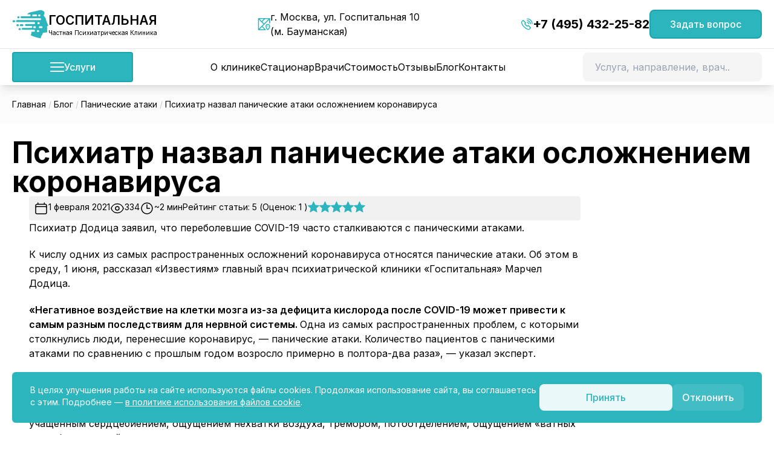

--- FILE ---
content_type: text/html; charset=UTF-8
request_url: https://chastnaya-psihiatricheskaya-klinika-stacionar.ru/blog/smi-o-nas/panicheskiye-ataki-posle-koronavirusa-kak-s-nimi-borotsya
body_size: 23111
content:
<!doctype html>
<html lang="ru-RU">
  <head>
    <meta charset="UTF-8">
    <meta name="viewport" content="width=device-width, initial-scale=1">
    <link rel="apple-touch-icon" sizes="180x180"
      href="https://chastnaya-psihiatricheskaya-klinika-stacionar.ru/app/themes/sage/favicon/apple-touch-icon.png">
<link rel="icon" type="image/png" sizes="32x32"
      href="https://chastnaya-psihiatricheskaya-klinika-stacionar.ru/app/themes/sage/favicon/favicon-32x32.png">
<link rel="icon" type="image/png" sizes="16x16"
      href="https://chastnaya-psihiatricheskaya-klinika-stacionar.ru/app/themes/sage/favicon/favicon-16x16.png">
<link rel="icon" href="https://chastnaya-psihiatricheskaya-klinika-stacionar.ru/app/themes/sage/favicon/favicon.svg" type="image/svg+xml">
<link rel="manifest" href="https://chastnaya-psihiatricheskaya-klinika-stacionar.ru/app/themes/sage/favicon/site.webmanifest">
<link rel="mask-icon" href="https://chastnaya-psihiatricheskaya-klinika-stacionar.ru/app/themes/sage/favicon/safari-pinned-tab.svg"
      color="#5bbad5">
<meta name="msapplication-TileColor" content="#ffffff">
<meta name="theme-color" content="#ffffff">
        <meta name='robots' content='index, follow, max-image-preview:large' />
	<style>img:is([sizes="auto" i], [sizes^="auto," i]) { contain-intrinsic-size: 3000px 1500px }</style>
	
	<!-- This site is optimized with the Yoast SEO plugin v21.9.1 - https://yoast.com/wordpress/plugins/seo/ -->
	<title>Панические атаки после коронавируса - как с ними бороться</title>
	<meta name="description" content="Панические атаки являются осложнением после коронавируса, как бороться с ними, почему происходят панические атаки, как помочь себе при панических атаках - рассказывает врач-психиатр." />
	<link rel="canonical" href="https://chastnaya-psihiatricheskaya-klinika-stacionar.ru/blog/smi-o-nas/panicheskiye-ataki-posle-koronavirusa-kak-s-nimi-borotsya" />
	<meta property="og:locale" content="ru_RU" />
	<meta property="og:type" content="article" />
	<meta property="og:title" content="Панические атаки после коронавируса - как с ними бороться" />
	<meta property="og:description" content="Панические атаки являются осложнением после коронавируса, как бороться с ними, почему происходят панические атаки, как помочь себе при панических атаках - рассказывает врач-психиатр." />
	<meta property="og:url" content="https://chastnaya-psihiatricheskaya-klinika-stacionar.ru/blog/smi-o-nas/panicheskiye-ataki-posle-koronavirusa-kak-s-nimi-borotsya" />
	<meta property="og:site_name" content="Госпитальная 10" />
	<meta property="article:published_time" content="2021-02-01T10:40:46+00:00" />
	<meta property="article:modified_time" content="2025-08-26T08:26:25+00:00" />
	<script type="application/ld+json" class="yoast-schema-graph">{"@context":"https://schema.org","@graph":[{"@type":"Article","@id":"https://chastnaya-psihiatricheskaya-klinika-stacionar.ru/blog/smi-o-nas/panicheskiye-ataki-posle-koronavirusa-kak-s-nimi-borotsya","url":"https://chastnaya-psihiatricheskaya-klinika-stacionar.ru/blog/smi-o-nas/panicheskiye-ataki-posle-koronavirusa-kak-s-nimi-borotsya","name":"Панические атаки после коронавируса - как с ними бороться","datePublished":"2021-02-01T10:40:46+00:00","dateModified":"2025-08-26T08:26:25+00:00","author":{"@id":"https://chastnaya-psihiatricheskaya-klinika-stacionar.ru/#/schema/person/8102858cd121ced35f6d6795e27d4fd8"},"description":"Панические атаки являются осложнением после коронавируса, как бороться с ними, почему происходят панические атаки, как помочь себе при панических атаках - рассказывает врач-психиатр.","potentialAction":[{"@type":"ReadAction","target":["https://chastnaya-psihiatricheskaya-klinika-stacionar.ru/blog/smi-o-nas/panicheskiye-ataki-posle-koronavirusa-kak-s-nimi-borotsya"]}],"publisher":{"@type":"Organization","name":"Госпитальная 10","telephone":"+7 (495) 162-66-16"}},{"@type":"BreadcrumbList","@id":"https://chastnaya-psihiatricheskaya-klinika-stacionar.ru/blog/smi-o-nas/panicheskiye-ataki-posle-koronavirusa-kak-s-nimi-borotsya#breadcrumb","itemListElement":[{"@type":"ListItem","position":1,"name":"Главная страница","item":"https://chastnaya-psihiatricheskaya-klinika-stacionar.ru/"},{"@type":"ListItem","position":2,"name":"Психиатр назвал панические атаки осложнением коронавируса"}]},{"@type":"MedicalOrganization","url":"https://chastnaya-psihiatricheskaya-klinika-stacionar.ru/","name":"Госпитальная 10","description":"Частная психиатрическая клиника со стационаром в Москве","potentialAction":[{"@type":"SearchAction","target":{"@type":"EntryPoint","urlTemplate":"https://chastnaya-psihiatricheskaya-klinika-stacionar.ru/?s={search_term_string}"},"query-input":"required name=search_term_string"}],"logo":"https://chastnaya-psihiatricheskaya-klinika-stacionar.ru/app/themes/sage/public/build/images/logo.svg","email":"gospitalnaya10@yandex.ru","telephone":"+7 (495) 162-66-16"},{"@type":"Person","@id":"https://chastnaya-psihiatricheskaya-klinika-stacionar.ru/#/schema/person/8102858cd121ced35f6d6795e27d4fd8","name":null,"sameAs":["http://chastnaya-psihiatricheskaya-klinika-stacionar.ru"],"description":null,"url":"https://chastnaya-psihiatricheskaya-klinika-stacionar.ru/blog/smi-o-nas/panicheskiye-ataki-posle-koronavirusa-kak-s-nimi-borotsya"},{"@type":"Product","name":"Психиатр назвал панические атаки осложнением коронавируса","description":"Психиатр Додица заявил, что переболевшие COVID-19 часто сталкиваются с паническими атаками. К числу одних из самых распространенных осложнений коронавируса относятся панические...","aggregateRating":{"@type":"AggregateRating","ratingValue":"5","reviewCount":"1"}}]}</script>
	<!-- / Yoast SEO plugin. -->


    <script>
  window.ajax_object = {
    ajax_url: "https://chastnaya-psihiatricheskaya-klinika-stacionar.ru/wp/wp-admin/admin-ajax.php",
    nonce: "b020f41daa"
  };
</script>
    <link rel="preload" as="style" href="https://chastnaya-psihiatricheskaya-klinika-stacionar.ru/app/themes/sage/public/build/assets/app-CFLh_okE.css" /><link rel="modulepreload" href="https://chastnaya-psihiatricheskaya-klinika-stacionar.ru/app/themes/sage/public/build/assets/app-c-D8rcnG.js" /><link rel="stylesheet" href="https://chastnaya-psihiatricheskaya-klinika-stacionar.ru/app/themes/sage/public/build/assets/app-CFLh_okE.css" /><script type="module" src="https://chastnaya-psihiatricheskaya-klinika-stacionar.ru/app/themes/sage/public/build/assets/app-c-D8rcnG.js"></script>  </head>
  <body id="app" class="wp-singular post-template-default single single-post postid-2577 single-format-standard wp-embed-responsive wp-theme-sage panicheskiye-ataki-posle-koronavirusa-kak-s-nimi-borotsya" :class="{ 'pseudo': mmOpen || dmOpen }" x-data="headerState()" x-init="init()">
        <header class="p-header" :class="{ 'p-header--scrolled': scrolled }">
  <div class="p-header__middle">
    <div class="p-header__middle-main">
      <a href="/" class="logo p-header__middle-logo">
        <img class="logo__img" src="https://chastnaya-psihiatricheskaya-klinika-stacionar.ru/app/themes/sage/public/build/assets/logo-ClxiVT1_.svg" alt="logo"/>
        <div class="logo__text">
          <span class="logo__title">ГОСПИТАЛЬНАЯ</span>
          <span class="logo__subtitle">Частная Психиатрическая Клиника</span>
        </div>
      </a>
      <button class="p-header__middle-mb button-menu"
              :class="{ 'button-menu--active': mmOpen }"
              @click="mmOpen = !mmOpen"
              :aria-expanded="mmOpen"
              aria-controls="main-menu"
              aria-label="Открыть меню">
        <span></span>
      </button>
    </div>
    <div class="address p-header__middle-address">
	г. Москва, ул. Госпитальная 10 (м.&nbsp;Бауманская)
</div>
    <div class="p-header__middle-contacts">
      <a href="tel:+74951626616"
   class="b-modal-toggle phone p-header__middle-contacts-phone">
  +7 (495) 162-66-16</a>
      <a href="#question" class="p-header__middle-contacts-question b-modal-toggle button">Задать вопрос</a>
    </div>
  </div>
  <div class="p-header__bottom" :class="{ 'p-header__bottom--open': mmOpen }">
    <div class="p-header__bottom-wrap">
            <span class="p-header__bottom-button button-menu"
                  @click="dmOpen = !dmOpen"
                  :class="{ 'button-menu--active': dmOpen }">
                <span></span>Услуги
            </span>
      <div class="p-header__bottom-services"
           :class="{ 'p-header__bottom-services--active': dmOpen }"
      >
        <ul id="menu-menyu-v-shapkeuslugi" class="header-menu-services"><li id="nav-menu-item-3070" class="main-menu-item menu-item-even menu-item-depth-0 menu-item menu-item-type-post_type menu-item-object-directions menu-item-has-children"><div class="menu-item-wrapper"><a href="https://chastnaya-psihiatricheskaya-klinika-stacionar.ru/directions/psihiatriya" class="menu-link main-menu-link">Психиатр</a><button class="toggler" type="button" aria-expanded="false" aria-label="Открыть подменю"></button></div>
<div class="sub-menu-wrapper"><span class="sub-menu__title">Распространенные заболевания</span><ul class="sub-menu menu-odd menu-depth-1">
	<li id="nav-menu-item-10735" class="sub-menu-item menu-item-odd menu-item-depth-1 menu-item menu-item-type-post_type menu-item-object-diseases"><div class="menu-item-wrapper"><a href="https://chastnaya-psihiatricheskaya-klinika-stacionar.ru/diseases/konsultacziya-psihiatra-onlajn" class="menu-link sub-menu-link">Консультация психиатра онлайн</a></div></li>
	<li id="nav-menu-item-3036" class="sub-menu-item menu-item-odd menu-item-depth-1 menu-item menu-item-type-post_type menu-item-object-diseases"><div class="menu-item-wrapper"><a href="https://chastnaya-psihiatricheskaya-klinika-stacionar.ru/diseases/anoreksiya-lechenie" class="menu-link sub-menu-link">Анорексия</a></div></li>
	<li id="nav-menu-item-7002" class="sub-menu-item menu-item-odd menu-item-depth-1 menu-item menu-item-type-post_type menu-item-object-diseases"><div class="menu-item-wrapper"><a href="https://chastnaya-psihiatricheskaya-klinika-stacionar.ru/diseases/bred-velichiya" class="menu-link sub-menu-link">Бред величия</a></div></li>
	<li id="nav-menu-item-3038" class="sub-menu-item menu-item-odd menu-item-depth-1 menu-item menu-item-type-post_type menu-item-object-diseases"><div class="menu-item-wrapper"><a href="https://chastnaya-psihiatricheskaya-klinika-stacionar.ru/diseases/bredovye-rasstrojstva-lechenie" class="menu-link sub-menu-link">Бредовые расстройства</a></div></li>
	<li id="nav-menu-item-3039" class="sub-menu-item menu-item-odd menu-item-depth-1 menu-item menu-item-type-post_type menu-item-object-diseases"><div class="menu-item-wrapper"><a href="https://chastnaya-psihiatricheskaya-klinika-stacionar.ru/diseases/bulimiya-lechenie" class="menu-link sub-menu-link">Булимия</a></div></li>
	<li id="nav-menu-item-3040" class="sub-menu-item menu-item-odd menu-item-depth-1 menu-item menu-item-type-post_type menu-item-object-diseases"><div class="menu-item-wrapper"><a href="https://chastnaya-psihiatricheskaya-klinika-stacionar.ru/diseases/gallyuczinaczii-lechenie" class="menu-link sub-menu-link">Галлюцинации</a></div></li>
	<li id="nav-menu-item-3041" class="sub-menu-item menu-item-odd menu-item-depth-1 menu-item menu-item-type-post_type menu-item-object-diseases"><div class="menu-item-wrapper"><a href="https://chastnaya-psihiatricheskaya-klinika-stacionar.ru/diseases/golos-v-golove-lechenie" class="menu-link sub-menu-link">Голоса в голове</a></div></li>
	<li id="nav-menu-item-3043" class="sub-menu-item menu-item-odd menu-item-depth-1 menu-item menu-item-type-post_type menu-item-object-diseases"><div class="menu-item-wrapper"><a href="https://chastnaya-psihiatricheskaya-klinika-stacionar.ru/diseases/depressivnyj-psikhoz-lechenie" class="menu-link sub-menu-link">Депрессивный психоз</a></div></li>
	<li id="nav-menu-item-17902" class="sub-menu-item menu-item-odd menu-item-depth-1 menu-item menu-item-type-post_type menu-item-object-diseases"><div class="menu-item-wrapper"><a href="https://chastnaya-psihiatricheskaya-klinika-stacionar.ru/diseases/dissocziativnaya-amneziya" class="menu-link sub-menu-link">Диссоциативная амнезия</a></div></li>
	<li id="nav-menu-item-5680" class="sub-menu-item menu-item-odd menu-item-depth-1 menu-item menu-item-type-post_type menu-item-object-diseases"><div class="menu-item-wrapper"><a href="https://chastnaya-psihiatricheskaya-klinika-stacionar.ru/diseases/disofriya-lechenie" class="menu-link sub-menu-link">Дисфория</a></div></li>
	<li id="nav-menu-item-6279" class="sub-menu-item menu-item-odd menu-item-depth-1 menu-item menu-item-type-post_type menu-item-object-diseases"><div class="menu-item-wrapper"><a href="https://chastnaya-psihiatricheskaya-klinika-stacionar.ru/diseases/dissoczialnoe-rasstrojstvo-lichnosti" class="menu-link sub-menu-link">Диссоциальное расстройство личности</a></div></li>
	<li id="nav-menu-item-3044" class="sub-menu-item menu-item-odd menu-item-depth-1 menu-item menu-item-type-post_type menu-item-object-diseases"><div class="menu-item-wrapper"><a href="https://chastnaya-psihiatricheskaya-klinika-stacionar.ru/diseases/ipokhondricheskij-nevroz-lechenie" class="menu-link sub-menu-link">Ипохондрический невроз</a></div></li>
	<li id="nav-menu-item-4415" class="sub-menu-item menu-item-odd menu-item-depth-1 menu-item menu-item-type-post_type menu-item-object-diseases"><div class="menu-item-wrapper"><a href="https://chastnaya-psihiatricheskaya-klinika-stacionar.ru/diseases/katatonicheskij-stupor-lechenie" class="menu-link sub-menu-link">Кататонический ступор</a></div></li>
	<li id="nav-menu-item-3045" class="sub-menu-item menu-item-odd menu-item-depth-1 menu-item menu-item-type-post_type menu-item-object-diseases"><div class="menu-item-wrapper"><a href="https://chastnaya-psihiatricheskaya-klinika-stacionar.ru/diseases/maniakalno-depressivnyj-psikhoz-lechenie" class="menu-link sub-menu-link">Маниакально-депрессивный психоз</a></div></li>
	<li id="nav-menu-item-4070" class="sub-menu-item menu-item-odd menu-item-depth-1 menu-item menu-item-type-post_type menu-item-object-diseases"><div class="menu-item-wrapper"><a href="https://chastnaya-psihiatricheskaya-klinika-stacionar.ru/diseases/maniya-presledovaniya" class="menu-link sub-menu-link">Мания преследования</a></div></li>
	<li id="nav-menu-item-3046" class="sub-menu-item menu-item-odd menu-item-depth-1 menu-item menu-item-type-post_type menu-item-object-diseases"><div class="menu-item-wrapper"><a href="https://chastnaya-psihiatricheskaya-klinika-stacionar.ru/diseases/navyazchivye-sostoyaniya-lechenie" class="menu-link sub-menu-link">Навязчивые состояния</a></div></li>
	<li id="nav-menu-item-3047" class="sub-menu-item menu-item-odd menu-item-depth-1 menu-item menu-item-type-post_type menu-item-object-diseases"><div class="menu-item-wrapper"><a href="https://chastnaya-psihiatricheskaya-klinika-stacionar.ru/diseases/narusheniya-psikhiki-lechenie" class="menu-link sub-menu-link">Нарушение психики</a></div></li>
	<li id="nav-menu-item-3048" class="sub-menu-item menu-item-odd menu-item-depth-1 menu-item menu-item-type-post_type menu-item-object-diseases"><div class="menu-item-wrapper"><a href="https://chastnaya-psihiatricheskaya-klinika-stacionar.ru/diseases/nevrozy-razlichnoj-etiologii-lechenie" class="menu-link sub-menu-link">Невроз различной этиологии</a></div></li>
	<li id="nav-menu-item-3049" class="sub-menu-item menu-item-odd menu-item-depth-1 menu-item menu-item-type-post_type menu-item-object-diseases"><div class="menu-item-wrapper"><a href="https://chastnaya-psihiatricheskaya-klinika-stacionar.ru/diseases/obsessivno-kompulsivnoe-rasstrojstvo-lechenie" class="menu-link sub-menu-link">Обсессивно-компульсивное расстройство</a></div></li>
	<li id="nav-menu-item-6767" class="sub-menu-item menu-item-odd menu-item-depth-1 menu-item menu-item-type-post_type menu-item-object-diseases"><div class="menu-item-wrapper"><a href="https://chastnaya-psihiatricheskaya-klinika-stacionar.ru/diseases/ostroe-psihoticheskoe-rasstrojstvo" class="menu-link sub-menu-link">Острое психотическое расстройство</a></div></li>
	<li id="nav-menu-item-3051" class="sub-menu-item menu-item-odd menu-item-depth-1 menu-item menu-item-type-post_type menu-item-object-diseases"><div class="menu-item-wrapper"><a href="https://chastnaya-psihiatricheskaya-klinika-stacionar.ru/diseases/psikhozy-lechenie" class="menu-link sub-menu-link">Психозы</a></div></li>
	<li id="nav-menu-item-17935" class="sub-menu-item menu-item-odd menu-item-depth-1 menu-item menu-item-type-post_type menu-item-object-diseases"><div class="menu-item-wrapper"><a href="https://chastnaya-psihiatricheskaya-klinika-stacionar.ru/diseases/senilnyj-psihoz" class="menu-link sub-menu-link">Сенильный психоз</a></div></li>
	<li id="nav-menu-item-3325" class="sub-menu-item menu-item-odd menu-item-depth-1 menu-item menu-item-type-post_type menu-item-object-diseases"><div class="menu-item-wrapper"><a href="https://chastnaya-psihiatricheskaya-klinika-stacionar.ru/diseases/lecheniye-psikhopatii" class="menu-link sub-menu-link">Психопатия</a></div></li>
	<li id="nav-menu-item-18360" class="sub-menu-item menu-item-odd menu-item-depth-1 menu-item menu-item-type-post_type menu-item-object-diseases"><div class="menu-item-wrapper"><a href="https://chastnaya-psihiatricheskaya-klinika-stacionar.ru/diseases/patomimiya" class="menu-link sub-menu-link">Самоповреждающее поведение (патомимия)</a></div></li>
	<li id="nav-menu-item-17901" class="sub-menu-item menu-item-odd menu-item-depth-1 menu-item menu-item-type-post_type menu-item-object-diseases"><div class="menu-item-wrapper"><a href="https://chastnaya-psihiatricheskaya-klinika-stacionar.ru/diseases/cziklotimiya" class="menu-link sub-menu-link">Циклотимия</a></div></li>
	<li id="nav-menu-item-5023" class="sub-menu-item menu-item-odd menu-item-depth-1 menu-item menu-item-type-post_type menu-item-object-diseases"><div class="menu-item-wrapper"><a href="https://chastnaya-psihiatricheskaya-klinika-stacionar.ru/diseases/paranojya" class="menu-link sub-menu-link">Паранойя</a></div></li>
	<li id="nav-menu-item-3509" class="sub-menu-item menu-item-odd menu-item-depth-1 all menu-item menu-item-type-taxonomy menu-item-object-groups_diseases"><div class="menu-item-wrapper"><a href="https://chastnaya-psihiatricheskaya-klinika-stacionar.ru/diseases/psihiatriya" class="menu-link sub-menu-link">Заболевания направления психиатрия</a></div></li>
</ul></div>
</li>
<li id="nav-menu-item-3072" class="main-menu-item menu-item-even menu-item-depth-0 menu-item menu-item-type-post_type menu-item-object-directions menu-item-has-children"><div class="menu-item-wrapper"><a href="https://chastnaya-psihiatricheskaya-klinika-stacionar.ru/directions/psihoterapiya" class="menu-link main-menu-link">Психотерапия</a><button class="toggler" type="button" aria-expanded="false" aria-label="Открыть подменю"></button></div>
<div class="sub-menu-wrapper"><span class="sub-menu__title">Распространенные заболевания</span><ul class="sub-menu menu-odd menu-depth-1">
	<li id="nav-menu-item-17899" class="sub-menu-item menu-item-odd menu-item-depth-1 menu-item menu-item-type-post_type menu-item-object-diseases"><div class="menu-item-wrapper"><a href="https://chastnaya-psihiatricheskaya-klinika-stacionar.ru/diseases/agorafobiya" class="menu-link sub-menu-link">Агорафобия</a></div></li>
	<li id="nav-menu-item-10772" class="sub-menu-item menu-item-odd menu-item-depth-1 menu-item menu-item-type-post_type menu-item-object-diseases"><div class="menu-item-wrapper"><a href="https://chastnaya-psihiatricheskaya-klinika-stacionar.ru/diseases/konsultacziya-psihoterapevta-onlajn" class="menu-link sub-menu-link">Консультация психотерапевта онлайн</a></div></li>
	<li id="nav-menu-item-17905" class="sub-menu-item menu-item-odd menu-item-depth-1 menu-item menu-item-type-post_type menu-item-object-diseases"><div class="menu-item-wrapper"><a href="https://chastnaya-psihiatricheskaya-klinika-stacionar.ru/diseases/bessonnicza-lechenie" class="menu-link sub-menu-link">Бессонница</a></div></li>
	<li id="nav-menu-item-3157" class="sub-menu-item menu-item-odd menu-item-depth-1 menu-item menu-item-type-post_type menu-item-object-diseases"><div class="menu-item-wrapper"><a href="https://chastnaya-psihiatricheskaya-klinika-stacionar.ru/diseases/apatiya-k-zhizni-lechenie" class="menu-link sub-menu-link">Апатия к жизни</a></div></li>
	<li id="nav-menu-item-3160" class="sub-menu-item menu-item-odd menu-item-depth-1 menu-item menu-item-type-post_type menu-item-object-diseases"><div class="menu-item-wrapper"><a href="https://chastnaya-psihiatricheskaya-klinika-stacionar.ru/diseases/istericheskij-nevroz-lechenie" class="menu-link sub-menu-link">Истерический невроз</a></div></li>
	<li id="nav-menu-item-17931" class="sub-menu-item menu-item-odd menu-item-depth-1 menu-item menu-item-type-post_type menu-item-object-diseases"><div class="menu-item-wrapper"><a href="https://chastnaya-psihiatricheskaya-klinika-stacionar.ru/diseases/astenicheskij-nevroz" class="menu-link sub-menu-link">Астенический невроз</a></div></li>
	<li id="nav-menu-item-17934" class="sub-menu-item menu-item-odd menu-item-depth-1 menu-item menu-item-type-post_type menu-item-object-diseases"><div class="menu-item-wrapper"><a href="https://chastnaya-psihiatricheskaya-klinika-stacionar.ru/diseases/bolezn-parkinsona" class="menu-link sub-menu-link">Болезнь Паркинсона</a></div></li>
	<li id="nav-menu-item-17932" class="sub-menu-item menu-item-odd menu-item-depth-1 menu-item menu-item-type-post_type menu-item-object-diseases"><div class="menu-item-wrapper"><a href="https://chastnaya-psihiatricheskaya-klinika-stacionar.ru/diseases/vegetativnyj-nevroz" class="menu-link sub-menu-link">Вегетативный невроз</a></div></li>
	<li id="nav-menu-item-18146" class="sub-menu-item menu-item-odd menu-item-depth-1 menu-item menu-item-type-post_type menu-item-object-diseases"><div class="menu-item-wrapper"><a href="https://chastnaya-psihiatricheskaya-klinika-stacionar.ru/diseases/ipohondriya" class="menu-link sub-menu-link">Ипохондрия</a></div></li>
	<li id="nav-menu-item-3161" class="sub-menu-item menu-item-odd menu-item-depth-1 menu-item menu-item-type-post_type menu-item-object-diseases"><div class="menu-item-wrapper"><a href="https://chastnaya-psihiatricheskaya-klinika-stacionar.ru/diseases/koshmary-i-uzhasy-vo-sne-lechenie" class="menu-link sub-menu-link">Кошмары и ужасы во сне</a></div></li>
	<li id="nav-menu-item-3162" class="sub-menu-item menu-item-odd menu-item-depth-1 menu-item menu-item-type-post_type menu-item-object-diseases"><div class="menu-item-wrapper"><a href="https://chastnaya-psihiatricheskaya-klinika-stacionar.ru/diseases/navyazchivye-mysli-lechenie" class="menu-link sub-menu-link">Навязчивые мысли</a></div></li>
	<li id="nav-menu-item-3163" class="sub-menu-item menu-item-odd menu-item-depth-1 menu-item menu-item-type-post_type menu-item-object-diseases"><div class="menu-item-wrapper"><a href="https://chastnaya-psihiatricheskaya-klinika-stacionar.ru/diseases/nervnye-sryvy-lechenie" class="menu-link sub-menu-link">Нервные срывы</a></div></li>
	<li id="nav-menu-item-3164" class="sub-menu-item menu-item-odd menu-item-depth-1 menu-item menu-item-type-post_type menu-item-object-diseases"><div class="menu-item-wrapper"><a href="https://chastnaya-psihiatricheskaya-klinika-stacionar.ru/diseases/nervnye-tiki-tikoznye-rasstrojstva-lechenie" class="menu-link sub-menu-link">Нервные тики</a></div></li>
	<li id="nav-menu-item-3165" class="sub-menu-item menu-item-odd menu-item-depth-1 menu-item menu-item-type-post_type menu-item-object-diseases"><div class="menu-item-wrapper"><a href="https://chastnaya-psihiatricheskaya-klinika-stacionar.ru/diseases/patologicheskaya-sonlivost-lechenie" class="menu-link sub-menu-link">Патологическая сонливость</a></div></li>
	<li id="nav-menu-item-7443" class="sub-menu-item menu-item-odd menu-item-depth-1 menu-item menu-item-type-post_type menu-item-object-diseases"><div class="menu-item-wrapper"><a href="https://chastnaya-psihiatricheskaya-klinika-stacionar.ru/diseases/pristup-nekontroliruemoj-agressii" class="menu-link sub-menu-link">Приступ неконтролируемой агрессии</a></div></li>
	<li id="nav-menu-item-3166" class="sub-menu-item menu-item-odd menu-item-depth-1 menu-item menu-item-type-post_type menu-item-object-diseases"><div class="menu-item-wrapper"><a href="https://chastnaya-psihiatricheskaya-klinika-stacionar.ru/diseases/psikhosomaticheskie-bolezni-lechenie" class="menu-link sub-menu-link">Психосоматические заболевания</a></div></li>
	<li id="nav-menu-item-3532" class="sub-menu-item menu-item-odd menu-item-depth-1 menu-item menu-item-type-post_type menu-item-object-diseases"><div class="menu-item-wrapper"><a href="https://chastnaya-psihiatricheskaya-klinika-stacionar.ru/diseases/pogranichnoe-rasstrojstvo-lichnosti" class="menu-link sub-menu-link">Пограничное расстройство личности</a></div></li>
	<li id="nav-menu-item-8647" class="sub-menu-item menu-item-odd menu-item-depth-1 menu-item menu-item-type-post_type menu-item-object-diseases"><div class="menu-item-wrapper"><a href="https://chastnaya-psihiatricheskaya-klinika-stacionar.ru/diseases/socziopatiya" class="menu-link sub-menu-link">Социопатия</a></div></li>
	<li id="nav-menu-item-3167" class="sub-menu-item menu-item-odd menu-item-depth-1 menu-item menu-item-type-post_type menu-item-object-diseases"><div class="menu-item-wrapper"><a href="https://chastnaya-psihiatricheskaya-klinika-stacionar.ru/diseases/stressovoe-rasstrojstvo-lechenie" class="menu-link sub-menu-link">Стрессовое расстройство</a></div></li>
	<li id="nav-menu-item-17929" class="sub-menu-item menu-item-odd menu-item-depth-1 menu-item menu-item-type-post_type menu-item-object-diseases"><div class="menu-item-wrapper"><a href="https://chastnaya-psihiatricheskaya-klinika-stacionar.ru/diseases/sindrom-turetta" class="menu-link sub-menu-link">Синдром Туретта</a></div></li>
	<li id="nav-menu-item-17930" class="sub-menu-item menu-item-odd menu-item-depth-1 menu-item menu-item-type-post_type menu-item-object-diseases"><div class="menu-item-wrapper"><a href="https://chastnaya-psihiatricheskaya-klinika-stacionar.ru/diseases/sindrom-aspergera" class="menu-link sub-menu-link">Синдром Аспергера</a></div></li>
	<li id="nav-menu-item-17933" class="sub-menu-item menu-item-odd menu-item-depth-1 menu-item menu-item-type-post_type menu-item-object-diseases"><div class="menu-item-wrapper"><a href="https://chastnaya-psihiatricheskaya-klinika-stacionar.ru/diseases/sindrom-retta" class="menu-link sub-menu-link">Синдром Ретта</a></div></li>
	<li id="nav-menu-item-18160" class="sub-menu-item menu-item-odd menu-item-depth-1 menu-item menu-item-type-post_type menu-item-object-diseases"><div class="menu-item-wrapper"><a href="https://chastnaya-psihiatricheskaya-klinika-stacionar.ru/diseases/senestopatiya" class="menu-link sub-menu-link">Сенестопатия</a></div></li>
	<li id="nav-menu-item-3168" class="sub-menu-item menu-item-odd menu-item-depth-1 menu-item menu-item-type-post_type menu-item-object-diseases"><div class="menu-item-wrapper"><a href="https://chastnaya-psihiatricheskaya-klinika-stacionar.ru/diseases/enurez-i-enkoprez-lechenie" class="menu-link sub-menu-link">Энурез и энкопрез</a></div></li>
	<li id="nav-menu-item-17903" class="sub-menu-item menu-item-odd menu-item-depth-1 menu-item menu-item-type-post_type menu-item-object-diseases"><div class="menu-item-wrapper"><a href="https://chastnaya-psihiatricheskaya-klinika-stacionar.ru/diseases/ekzogennaya-depressiya" class="menu-link sub-menu-link">Экзогенная депрессия</a></div></li>
	<li id="nav-menu-item-17904" class="sub-menu-item menu-item-odd menu-item-depth-1 menu-item menu-item-type-post_type menu-item-object-diseases"><div class="menu-item-wrapper"><a href="https://chastnaya-psihiatricheskaya-klinika-stacionar.ru/diseases/endogennaya-depressiya" class="menu-link sub-menu-link">Эндогенная депрессия</a></div></li>
</ul></div>
</li>
<li id="nav-menu-item-3071" class="main-menu-item menu-item-even menu-item-depth-0 menu-item menu-item-type-post_type menu-item-object-directions menu-item-has-children"><div class="menu-item-wrapper"><a href="https://chastnaya-psihiatricheskaya-klinika-stacionar.ru/directions/psiholog" class="menu-link main-menu-link">Психолог</a><button class="toggler" type="button" aria-expanded="false" aria-label="Открыть подменю"></button></div>
<div class="sub-menu-wrapper"><span class="sub-menu__title">Распространенные заболевания</span><ul class="sub-menu menu-odd menu-depth-1">
	<li id="nav-menu-item-3170" class="sub-menu-item menu-item-odd menu-item-depth-1 menu-item menu-item-type-post_type menu-item-object-diseases"><div class="menu-item-wrapper"><a href="https://chastnaya-psihiatricheskaya-klinika-stacionar.ru/diseases/detskie-travmy-lechenie" class="menu-link sub-menu-link">Детские травмы</a></div></li>
	<li id="nav-menu-item-3171" class="sub-menu-item menu-item-odd menu-item-depth-1 menu-item menu-item-type-post_type menu-item-object-diseases"><div class="menu-item-wrapper"><a href="https://chastnaya-psihiatricheskaya-klinika-stacionar.ru/diseases/neschastnaya-lyubov-lechenie" class="menu-link sub-menu-link">Несчастная любовь</a></div></li>
	<li id="nav-menu-item-3172" class="sub-menu-item menu-item-odd menu-item-depth-1 menu-item menu-item-type-post_type menu-item-object-diseases"><div class="menu-item-wrapper"><a href="https://chastnaya-psihiatricheskaya-klinika-stacionar.ru/diseases/nizkaya-samooczenka-lechenie" class="menu-link sub-menu-link">Низкая самооценка</a></div></li>
	<li id="nav-menu-item-3173" class="sub-menu-item menu-item-odd menu-item-depth-1 menu-item menu-item-type-post_type menu-item-object-diseases"><div class="menu-item-wrapper"><a href="https://chastnaya-psihiatricheskaya-klinika-stacionar.ru/diseases/poterya-blizkogo-cheloveka-lechenie" class="menu-link sub-menu-link">Потеря близкого человека</a></div></li>
	<li id="nav-menu-item-3174" class="sub-menu-item menu-item-odd menu-item-depth-1 menu-item menu-item-type-post_type menu-item-object-diseases"><div class="menu-item-wrapper"><a href="https://chastnaya-psihiatricheskaya-klinika-stacionar.ru/diseases/razvod-lechenie" class="menu-link sub-menu-link">Развод</a></div></li>
	<li id="nav-menu-item-3175" class="sub-menu-item menu-item-odd menu-item-depth-1 menu-item menu-item-type-post_type menu-item-object-diseases"><div class="menu-item-wrapper"><a href="https://chastnaya-psihiatricheskaya-klinika-stacionar.ru/diseases/reshenie-vnutrennikh-problem-lechenie" class="menu-link sub-menu-link">Внутренние проблемы</a></div></li>
	<li id="nav-menu-item-3176" class="sub-menu-item menu-item-odd menu-item-depth-1 menu-item menu-item-type-post_type menu-item-object-diseases"><div class="menu-item-wrapper"><a href="https://chastnaya-psihiatricheskaya-klinika-stacionar.ru/diseases/semejnye-problemy-lechenie" class="menu-link sub-menu-link">Семейные проблемы</a></div></li>
	<li id="nav-menu-item-3177" class="sub-menu-item menu-item-odd menu-item-depth-1 menu-item menu-item-type-post_type menu-item-object-diseases"><div class="menu-item-wrapper"><a href="https://chastnaya-psihiatricheskaya-klinika-stacionar.ru/diseases/trudnosti-v-obshhenii-lechenie" class="menu-link sub-menu-link">Трудности в общении</a></div></li>
</ul></div>
</li>
<li id="nav-menu-item-10395" class="main-menu-item menu-item-even menu-item-depth-0 menu-item menu-item-type-post_type menu-item-object-directions menu-item-has-children"><div class="menu-item-wrapper"><a href="https://chastnaya-psihiatricheskaya-klinika-stacionar.ru/directions/psihonevrolog" class="menu-link main-menu-link">Психоневролог</a><button class="toggler" type="button" aria-expanded="false" aria-label="Открыть подменю"></button></div>
<div class="sub-menu-wrapper"><span class="sub-menu__title">Распространенные заболевания</span><ul class="sub-menu menu-odd menu-depth-1">
	<li id="nav-menu-item-3266" class="sub-menu-item menu-item-odd menu-item-depth-1 menu-item menu-item-type-post_type menu-item-object-diseases"><div class="menu-item-wrapper"><a href="https://chastnaya-psihiatricheskaya-klinika-stacionar.ru/diseases/lechenie-bolezni-alczgejmera" class="menu-link sub-menu-link">Альцгеймер</a></div></li>
	<li id="nav-menu-item-3158" class="sub-menu-item menu-item-odd menu-item-depth-1 menu-item menu-item-type-post_type menu-item-object-diseases"><div class="menu-item-wrapper"><a href="https://chastnaya-psihiatricheskaya-klinika-stacionar.ru/diseases/bessonnicza-lechenie" class="menu-link sub-menu-link">Бессонница</a></div></li>
	<li id="nav-menu-item-3037" class="sub-menu-item menu-item-odd menu-item-depth-1 menu-item menu-item-type-post_type menu-item-object-diseases"><div class="menu-item-wrapper"><a href="https://chastnaya-psihiatricheskaya-klinika-stacionar.ru/diseases/bipolyarnoe-rasstrojstvo-lechenie" class="menu-link sub-menu-link">Биполярное расстройство</a></div></li>
	<li id="nav-menu-item-3042" class="sub-menu-item menu-item-odd menu-item-depth-1 menu-item menu-item-type-post_type menu-item-object-diseases"><div class="menu-item-wrapper"><a href="https://chastnaya-psihiatricheskaya-klinika-stacionar.ru/diseases/demencziya-lechenie" class="menu-link sub-menu-link">Деменция</a></div></li>
	<li id="nav-menu-item-3169" class="sub-menu-item menu-item-odd menu-item-depth-1 menu-item menu-item-type-post_type menu-item-object-diseases"><div class="menu-item-wrapper"><a href="https://chastnaya-psihiatricheskaya-klinika-stacionar.ru/diseases/depressii-nachalnoj-stadii-lechenie" class="menu-link sub-menu-link">Депрессия</a></div></li>
	<li id="nav-menu-item-3159" class="sub-menu-item menu-item-odd menu-item-depth-1 menu-item menu-item-type-post_type menu-item-object-diseases"><div class="menu-item-wrapper"><a href="https://chastnaya-psihiatricheskaya-klinika-stacionar.ru/diseases/zatyazhnaya-depressiya-lechenie" class="menu-link sub-menu-link">Затяжная депрессия</a></div></li>
	<li id="nav-menu-item-3050" class="sub-menu-item menu-item-odd menu-item-depth-1 menu-item menu-item-type-post_type menu-item-object-diseases"><div class="menu-item-wrapper"><a href="https://chastnaya-psihiatricheskaya-klinika-stacionar.ru/diseases/panicheskie-ataki-lechenie" class="menu-link sub-menu-link">Панические атаки</a></div></li>
	<li id="nav-menu-item-11079" class="sub-menu-item menu-item-odd menu-item-depth-1 menu-item menu-item-type-post_type menu-item-object-diseases"><div class="menu-item-wrapper"><a href="https://chastnaya-psihiatricheskaya-klinika-stacionar.ru/diseases/lobno-visochnaya-demencziya" class="menu-link sub-menu-link">Лобно-височная деменция</a></div></li>
	<li id="nav-menu-item-4772" class="sub-menu-item menu-item-odd menu-item-depth-1 menu-item menu-item-type-post_type menu-item-object-diseases"><div class="menu-item-wrapper"><a href="https://chastnaya-psihiatricheskaya-klinika-stacionar.ru/diseases/lecheniye-posttravmaticheskogo-stressovogo-rasstroystva" class="menu-link sub-menu-link">Посттравматическое стрессовое расстройство</a></div></li>
</ul></div>
</li>
<li id="nav-menu-item-10526" class="main-menu-item menu-item-even menu-item-depth-0 menu-item menu-item-type-post_type menu-item-object-directions menu-item-has-children"><div class="menu-item-wrapper"><a href="https://chastnaya-psihiatricheskaya-klinika-stacionar.ru/directions/semejnaya-psihoterapiya" class="menu-link main-menu-link">Семейная психотерапия</a><button class="toggler" type="button" aria-expanded="false" aria-label="Открыть подменю"></button></div>
<div class="sub-menu-wrapper"><span class="sub-menu__title">Распространенные заболевания</span><ul class="sub-menu menu-odd menu-depth-1">
	<li id="nav-menu-item-10638" class="sub-menu-item menu-item-odd menu-item-depth-1 menu-item menu-item-type-post_type menu-item-object-diseases"><div class="menu-item-wrapper"><a href="https://chastnaya-psihiatricheskaya-klinika-stacionar.ru/diseases/krizis-srednego-vozrasta" class="menu-link sub-menu-link">Кризис среднего возраста</a></div></li>
	<li id="nav-menu-item-10675" class="sub-menu-item menu-item-odd menu-item-depth-1 menu-item menu-item-type-post_type menu-item-object-diseases"><div class="menu-item-wrapper"><a href="https://chastnaya-psihiatricheskaya-klinika-stacionar.ru/diseases/konflikty-mezhdu-roditelyami-i-detmi" class="menu-link sub-menu-link">Конфликты между родителями и детьми</a></div></li>
	<li id="nav-menu-item-10696" class="sub-menu-item menu-item-odd menu-item-depth-1 menu-item menu-item-type-post_type menu-item-object-diseases"><div class="menu-item-wrapper"><a href="https://chastnaya-psihiatricheskaya-klinika-stacionar.ru/diseases/bytovaya-agressiya" class="menu-link sub-menu-link">Бытовая агрессия</a></div></li>
</ul></div>
</li>
<li id="nav-menu-item-2463" class="main-menu-item menu-item-even menu-item-depth-0 menu-item menu-item-type-post_type menu-item-object-directions menu-item-has-children"><div class="menu-item-wrapper"><a href="https://chastnaya-psihiatricheskaya-klinika-stacionar.ru/directions/psihiatriya/detskaya-psikhiatriya" class="menu-link main-menu-link">Детская психиатрия</a><button class="toggler" type="button" aria-expanded="false" aria-label="Открыть подменю"></button></div>
<div class="sub-menu-wrapper"><span class="sub-menu__title">Распространенные заболевания</span><ul class="sub-menu menu-odd menu-depth-1">
	<li id="nav-menu-item-3178" class="sub-menu-item menu-item-odd menu-item-depth-1 menu-item menu-item-type-post_type menu-item-object-diseases"><div class="menu-item-wrapper"><a href="https://chastnaya-psihiatricheskaya-klinika-stacionar.ru/diseases/autizm-lechenie" class="menu-link sub-menu-link">Аутизм</a></div></li>
	<li id="nav-menu-item-3179" class="sub-menu-item menu-item-odd menu-item-depth-1 menu-item menu-item-type-post_type menu-item-object-diseases"><div class="menu-item-wrapper"><a href="https://chastnaya-psihiatricheskaya-klinika-stacionar.ru/diseases/detskaya-dizartriya-lechenie" class="menu-link sub-menu-link">Дизартрия</a></div></li>
	<li id="nav-menu-item-3180" class="sub-menu-item menu-item-odd menu-item-depth-1 menu-item menu-item-type-post_type menu-item-object-diseases"><div class="menu-item-wrapper"><a href="https://chastnaya-psihiatricheskaya-klinika-stacionar.ru/diseases/zaderzhka-psikhicheskogo-razvitiya-lechenie" class="menu-link sub-menu-link">Задержка психического развития у ребенка</a></div></li>
	<li id="nav-menu-item-3181" class="sub-menu-item menu-item-odd menu-item-depth-1 menu-item menu-item-type-post_type menu-item-object-diseases"><div class="menu-item-wrapper"><a href="https://chastnaya-psihiatricheskaya-klinika-stacionar.ru/diseases/zaderzhka-rechevogo-razvitiya-u-rebenka" class="menu-link sub-menu-link">Задержка речевого развития</a></div></li>
</ul></div>
</li>
<li id="nav-menu-item-2462" class="main-menu-item menu-item-even menu-item-depth-0 menu-item menu-item-type-post_type menu-item-object-directions menu-item-has-children"><div class="menu-item-wrapper"><a href="https://chastnaya-psihiatricheskaya-klinika-stacionar.ru/directions/psihiatriya/podrostkovaya-psihiatriya" class="menu-link main-menu-link">Лечение подростков</a><button class="toggler" type="button" aria-expanded="false" aria-label="Открыть подменю"></button></div>
<div class="sub-menu-wrapper"><span class="sub-menu__title">Распространенные заболевания</span><ul class="sub-menu menu-odd menu-depth-1">
	<li id="nav-menu-item-3182" class="sub-menu-item menu-item-odd menu-item-depth-1 menu-item menu-item-type-post_type menu-item-object-diseases"><div class="menu-item-wrapper"><a href="https://chastnaya-psihiatricheskaya-klinika-stacionar.ru/diseases/lecheniye-agressii-u-podrostkov" class="menu-link sub-menu-link">Агрессия у подростков</a></div></li>
	<li id="nav-menu-item-3183" class="sub-menu-item menu-item-odd menu-item-depth-1 menu-item menu-item-type-post_type menu-item-object-diseases"><div class="menu-item-wrapper"><a href="https://chastnaya-psihiatricheskaya-klinika-stacionar.ru/diseases/lecheniye-anoreksii-u-podrostkov" class="menu-link sub-menu-link">Анорексия у подростков</a></div></li>
	<li id="nav-menu-item-3184" class="sub-menu-item menu-item-odd menu-item-depth-1 menu-item menu-item-type-post_type menu-item-object-diseases"><div class="menu-item-wrapper"><a href="https://chastnaya-psihiatricheskaya-klinika-stacionar.ru/diseases/lecheniye-podrostkovoy-depressii" class="menu-link sub-menu-link">Депрессия у подростков</a></div></li>
	<li id="nav-menu-item-3400" class="sub-menu-item menu-item-odd menu-item-depth-1 menu-item menu-item-type-post_type menu-item-object-diseases"><div class="menu-item-wrapper"><a href="https://chastnaya-psihiatricheskaya-klinika-stacionar.ru/diseases/podrostkovyj-nevroz-lechenie" class="menu-link sub-menu-link">Невроз у подростков</a></div></li>
	<li id="nav-menu-item-3493" class="sub-menu-item menu-item-odd menu-item-depth-1 menu-item menu-item-type-post_type menu-item-object-diseases"><div class="menu-item-wrapper"><a href="https://chastnaya-psihiatricheskaya-klinika-stacionar.ru/diseases/nervnaya-bulimiya" class="menu-link sub-menu-link">Нервная булимия у подростков</a></div></li>
	<li id="nav-menu-item-3185" class="sub-menu-item menu-item-odd menu-item-depth-1 menu-item menu-item-type-post_type menu-item-object-diseases"><div class="menu-item-wrapper"><a href="https://chastnaya-psihiatricheskaya-klinika-stacionar.ru/diseases/lecheniye-rasstroystva-lichnosti-u-podrostkov" class="menu-link sub-menu-link">Расстройство личности у подростков</a></div></li>
	<li id="nav-menu-item-3186" class="sub-menu-item menu-item-odd menu-item-depth-1 menu-item menu-item-type-post_type menu-item-object-diseases"><div class="menu-item-wrapper"><a href="https://chastnaya-psihiatricheskaya-klinika-stacionar.ru/diseases/rpp-u-podrostkov-prichiny-simptomy-lecheniye" class="menu-link sub-menu-link">Расстройства пищевого поведения</a></div></li>
	<li id="nav-menu-item-3188" class="sub-menu-item menu-item-odd menu-item-depth-1 menu-item menu-item-type-post_type menu-item-object-diseases"><div class="menu-item-wrapper"><a href="https://chastnaya-psihiatricheskaya-klinika-stacionar.ru/diseases/sdvg-u-podrostkov-simptomy-lecheniye-diagnostika" class="menu-link sub-menu-link">СДВГ в подростковом возрасте</a></div></li>
	<li id="nav-menu-item-3674" class="sub-menu-item menu-item-odd menu-item-depth-1 menu-item menu-item-type-post_type menu-item-object-diseases"><div class="menu-item-wrapper"><a href="https://chastnaya-psihiatricheskaya-klinika-stacionar.ru/diseases/sotsializirovannoye-rasstroystvo-povedeniya" class="menu-link sub-menu-link">Социализированное расстройство поведения</a></div></li>
	<li id="nav-menu-item-3399" class="sub-menu-item menu-item-odd menu-item-depth-1 menu-item menu-item-type-post_type menu-item-object-diseases"><div class="menu-item-wrapper"><a href="https://chastnaya-psihiatricheskaya-klinika-stacionar.ru/diseases/trevozhnye-rasstrojstva-u-podrostkov-lecheniye" class="menu-link sub-menu-link">Тревожные расстройства у подростков</a></div></li>
	<li id="nav-menu-item-3187" class="sub-menu-item menu-item-odd menu-item-depth-1 menu-item menu-item-type-post_type menu-item-object-diseases"><div class="menu-item-wrapper"><a href="https://chastnaya-psihiatricheskaya-klinika-stacionar.ru/diseases/lecheniye-shizofrenii-v-podrostkovom-vozraste" class="menu-link sub-menu-link">Шизофрения в подростковом возрасте</a></div></li>
</ul></div>
</li>
<li id="nav-menu-item-2461" class="main-menu-item menu-item-even menu-item-depth-0 menu-item menu-item-type-post_type menu-item-object-directions"><div class="menu-item-wrapper"><a href="https://chastnaya-psihiatricheskaya-klinika-stacionar.ru/directions/stacionar" class="menu-link main-menu-link">Лечение в стационаре</a></div></li>
<li id="nav-menu-item-15696" class="main-menu-item menu-item-even menu-item-depth-0 menu-item menu-item-type-post_type menu-item-object-directions menu-item-has-children"><div class="menu-item-wrapper"><a href="https://chastnaya-psihiatricheskaya-klinika-stacionar.ru/directions/reloading" class="menu-link main-menu-link">Реабилитация</a><button class="toggler" type="button" aria-expanded="false" aria-label="Открыть подменю"></button></div>
<div class="sub-menu-wrapper"><span class="sub-menu__title">Распространенные заболевания</span><ul class="sub-menu menu-odd menu-depth-1">
	<li id="nav-menu-item-16796" class="sub-menu-item menu-item-odd menu-item-depth-1 menu-item menu-item-type-post_type menu-item-object-services"><div class="menu-item-wrapper"><a href="https://chastnaya-psihiatricheskaya-klinika-stacionar.ru/services/reabilitacziya/reabilitacziya-posle-alkogolnoj-zavisimosti" class="menu-link sub-menu-link">Реабилитация после алкогольной зависимости</a></div></li>
	<li id="nav-menu-item-15704" class="sub-menu-item menu-item-odd menu-item-depth-1 menu-item menu-item-type-post_type menu-item-object-services"><div class="menu-item-wrapper"><a href="https://chastnaya-psihiatricheskaya-klinika-stacionar.ru/services/reabilitacziya/reabilitacziya-pozhilyh" class="menu-link sub-menu-link">Реабилитация пожилых</a></div></li>
	<li id="nav-menu-item-16795" class="sub-menu-item menu-item-odd menu-item-depth-1 menu-item menu-item-type-post_type menu-item-object-services"><div class="menu-item-wrapper"><a href="https://chastnaya-psihiatricheskaya-klinika-stacionar.ru/services/reabilitacziya/reabilitacziya-detej-s-autizmom" class="menu-link sub-menu-link">Реабилитация детей с аутизмом</a></div></li>
	<li id="nav-menu-item-15771" class="sub-menu-item menu-item-odd menu-item-depth-1 menu-item menu-item-type-post_type menu-item-object-services"><div class="menu-item-wrapper"><a href="https://chastnaya-psihiatricheskaya-klinika-stacionar.ru/services/reabilitacziya/psihiatricheskaya-reabilitacziya" class="menu-link sub-menu-link">Психиатрическая реабилитация</a></div></li>
	<li id="nav-menu-item-16797" class="sub-menu-item menu-item-odd menu-item-depth-1 menu-item menu-item-type-post_type menu-item-object-services"><div class="menu-item-wrapper"><a href="https://chastnaya-psihiatricheskaya-klinika-stacionar.ru/services/reabilitacziya/reabilitacziya-posle-insulta" class="menu-link sub-menu-link">Реабилитация после инсульта</a></div></li>
	<li id="nav-menu-item-18270" class="sub-menu-item menu-item-odd menu-item-depth-1 menu-item menu-item-type-post_type menu-item-object-services"><div class="menu-item-wrapper"><a href="https://chastnaya-psihiatricheskaya-klinika-stacionar.ru/services/reabilitacziya/reabilitacziya-uchastnikov-svo" class="menu-link sub-menu-link">Реабилитация участников СВО</a></div></li>
	<li id="nav-menu-item-18431" class="sub-menu-item menu-item-odd menu-item-depth-1 menu-item menu-item-type-post_type menu-item-object-services"><div class="menu-item-wrapper"><a href="https://chastnaya-psihiatricheskaya-klinika-stacionar.ru/services/reabilitacziya/reabilitacziya-posle-amputaczii" class="menu-link sub-menu-link">Реабилитация после ампутации в ходе СВО</a></div></li>
</ul></div>
</li>
<li id="nav-menu-item-7490" class="main-menu-item menu-item-even menu-item-depth-0 menu-item menu-item-type-custom menu-item-object-custom menu-item-has-children"><div class="menu-item-wrapper"><a href="https://chastnaya-psihiatricheskaya-klinika-stacionar.ru/directions/diagnostika" class="menu-link main-menu-link">Диагностика</a><button class="toggler" type="button" aria-expanded="false" aria-label="Открыть подменю"></button></div>
<div class="sub-menu-wrapper"><span class="sub-menu__title">Распространенные заболевания</span><ul class="sub-menu menu-odd menu-depth-1">
	<li id="nav-menu-item-7500" class="sub-menu-item menu-item-odd menu-item-depth-1 menu-item menu-item-type-post_type menu-item-object-services"><div class="menu-item-wrapper"><a href="https://chastnaya-psihiatricheskaya-klinika-stacionar.ru/services/klinicheskij-osmotr" class="menu-link sub-menu-link">Клинический осмотр</a></div></li>
	<li id="nav-menu-item-7517" class="sub-menu-item menu-item-odd menu-item-depth-1 menu-item menu-item-type-post_type menu-item-object-services"><div class="menu-item-wrapper"><a href="https://chastnaya-psihiatricheskaya-klinika-stacionar.ru/services/oczenka-raboty-vnutrennih-organov" class="menu-link sub-menu-link">Оценка работы внутренних органов</a></div></li>
	<li id="nav-menu-item-17630" class="sub-menu-item menu-item-odd menu-item-depth-1 menu-item menu-item-type-post_type menu-item-object-services"><div class="menu-item-wrapper"><a href="https://chastnaya-psihiatricheskaya-klinika-stacionar.ru/services/oczenka-nevrologicheskogo-sostoyaniya" class="menu-link sub-menu-link">Оценка неврологического состояния</a></div></li>
</ul></div>
</li>
<li id="nav-menu-item-16828" class="main-menu-item menu-item-even menu-item-depth-0 menu-item menu-item-type-post_type menu-item-object-page menu-item-has-children"><div class="menu-item-wrapper"><a href="https://chastnaya-psihiatricheskaya-klinika-stacionar.ru/vizvat-na-dom" class="menu-link main-menu-link">Вызов врача на дом</a><button class="toggler" type="button" aria-expanded="false" aria-label="Открыть подменю"></button></div>
<div class="sub-menu-wrapper"><span class="sub-menu__title">Распространенные заболевания</span><ul class="sub-menu menu-odd menu-depth-1">
	<li id="nav-menu-item-16833" class="sub-menu-item menu-item-odd menu-item-depth-1 menu-item menu-item-type-post_type menu-item-object-services"><div class="menu-item-wrapper"><a href="https://chastnaya-psihiatricheskaya-klinika-stacionar.ru/services/vyzov-na-dom-vracha-psihiatra-dlya-pozhilyh" class="menu-link sub-menu-link">Вызов на дом врача-психиатра для пожилых</a></div></li>
	<li id="nav-menu-item-16832" class="sub-menu-item menu-item-odd menu-item-depth-1 menu-item menu-item-type-post_type menu-item-object-services"><div class="menu-item-wrapper"><a href="https://chastnaya-psihiatricheskaya-klinika-stacionar.ru/services/vyzov-na-dom-vracha-psihiatra-pri-demenczii" class="menu-link sub-menu-link">Вызов на дом врача-психиатра при деменции</a></div></li>
</ul></div>
</li>
<li id="nav-menu-item-16829" class="main-menu-item menu-item-even menu-item-depth-0 menu-item menu-item-type-post_type menu-item-object-page"><div class="menu-item-wrapper"><a href="https://chastnaya-psihiatricheskaya-klinika-stacionar.ru/online" class="menu-link main-menu-link">Online — консультация</a></div></li>
<li id="nav-menu-item-16830" class="main-menu-item menu-item-even menu-item-depth-0 menu-item menu-item-type-post_type menu-item-object-page"><div class="menu-item-wrapper"><a href="https://chastnaya-psihiatricheskaya-klinika-stacionar.ru/take-me" class="menu-link main-menu-link">Транспортировка клиентов</a></div></li>
<li id="nav-menu-item-16831" class="main-menu-item menu-item-even menu-item-depth-0 menu-item menu-item-type-post_type menu-item-object-directions menu-item-has-children"><div class="menu-item-wrapper"><a href="https://chastnaya-psihiatricheskaya-klinika-stacionar.ru/directions/metody-lecheniya" class="menu-link main-menu-link">Методы лечения</a><button class="toggler" type="button" aria-expanded="false" aria-label="Открыть подменю"></button></div>
<div class="sub-menu-wrapper"><span class="sub-menu__title">Распространенные заболевания</span><ul class="sub-menu menu-odd menu-depth-1">
	<li id="nav-menu-item-16838" class="sub-menu-item menu-item-odd menu-item-depth-1 menu-item menu-item-type-post_type menu-item-object-services"><div class="menu-item-wrapper"><a href="https://chastnaya-psihiatricheskaya-klinika-stacionar.ru/services/bos-terapiya" class="menu-link sub-menu-link">БОС терапия</a></div></li>
	<li id="nav-menu-item-18280" class="sub-menu-item menu-item-odd menu-item-depth-1 menu-item menu-item-type-post_type menu-item-object-services"><div class="menu-item-wrapper"><a href="https://chastnaya-psihiatricheskaya-klinika-stacionar.ru/services/biorezonansnaya-terapiya" class="menu-link sub-menu-link">Биорезонансная терапия</a></div></li>
	<li id="nav-menu-item-16839" class="sub-menu-item menu-item-odd menu-item-depth-1 menu-item menu-item-type-post_type menu-item-object-services"><div class="menu-item-wrapper"><a href="https://chastnaya-psihiatricheskaya-klinika-stacionar.ru/services/medikamentoznoe-lechenie" class="menu-link sub-menu-link">Медикаментозное лечение</a></div></li>
	<li id="nav-menu-item-16840" class="sub-menu-item menu-item-odd menu-item-depth-1 menu-item menu-item-type-post_type menu-item-object-services"><div class="menu-item-wrapper"><a href="https://chastnaya-psihiatricheskaya-klinika-stacionar.ru/services/nemedikamentoznoe-lechenie" class="menu-link sub-menu-link">Немедикаментозное лечение</a></div></li>
	<li id="nav-menu-item-16841" class="sub-menu-item menu-item-odd menu-item-depth-1 menu-item menu-item-type-post_type menu-item-object-services"><div class="menu-item-wrapper"><a href="https://chastnaya-psihiatricheskaya-klinika-stacionar.ru/services/psihoterapevticheskoe-lechenie" class="menu-link sub-menu-link">Психотерапевтическое лечение</a></div></li>
</ul></div>
</li>
</ul>
         <div class="p-header__bottom-services-plug">
           <a href="/" class="logo">
             <img class="logo__img" src="https://chastnaya-psihiatricheskaya-klinika-stacionar.ru/app/themes/sage/public/build/assets/logo-ClxiVT1_.svg" alt="logo"/>
             <div class="logo__text">
               <span class="logo__title">ГОСПИТАЛЬНАЯ</span>
               <span class="logo__subtitle">Частная Психиатрическая Клиника</span>
             </div>
           </a>
         </div>
       </div>
       <div class="p-header__bottom-global">
         <ul id="menu-menyu-v-shapkeinfo" class="header-menu-info"><li id="menu-item-2433" class="menu-item menu-item-type-post_type menu-item-object-page menu-item-2433"><a href="https://chastnaya-psihiatricheskaya-klinika-stacionar.ru/o-klinike">О клинике</a></li>
<li id="menu-item-2442" class="menu-item menu-item-type-post_type menu-item-object-directions menu-item-2442"><a href="https://chastnaya-psihiatricheskaya-klinika-stacionar.ru/directions/stacionar">Стационар</a></li>
<li id="menu-item-1155" class="menu-item menu-item-type-post_type_archive menu-item-object-doctors menu-item-1155"><a href="https://chastnaya-psihiatricheskaya-klinika-stacionar.ru/doctors">Врачи</a></li>
<li id="menu-item-2451" class="menu-item menu-item-type-post_type menu-item-object-page menu-item-2451"><a href="https://chastnaya-psihiatricheskaya-klinika-stacionar.ru/stoimost-leceniya">Стоимость</a></li>
<li id="menu-item-2417" class="menu-item menu-item-type-post_type_archive menu-item-object-reviews menu-item-2417"><a href="https://chastnaya-psihiatricheskaya-klinika-stacionar.ru/reviews">Отзывы</a></li>
<li id="menu-item-1153" class="menu-item menu-item-type-taxonomy menu-item-object-category current-post-ancestor menu-item-1153"><a href="https://chastnaya-psihiatricheskaya-klinika-stacionar.ru/blog">Блог</a></li>
<li id="menu-item-1159" class="menu-item menu-item-type-post_type menu-item-object-page menu-item-1159"><a href="https://chastnaya-psihiatricheskaya-klinika-stacionar.ru/kontakty">Контакты</a></li>
</ul>
      </div>
      <div class="p-header__bottom-search">
        <form role="search" method="get" class="search-form" action="https://chastnaya-psihiatricheskaya-klinika-stacionar.ru/">
  <div class="b-form-search">


    <input
      type="search"
      placeholder="Услуга, направление, врач.."
      
      value=""
      name="s"
    >

    <button type="submit" class="submit"><i class="i i__search"></i></button>
  
  </div>
</form>

      </div>
    </div>
  </div>
</header>
    <main>
    <section class="p-breadcrumbs">
	<div class="p-breadcrumbs__container">
    <div class="breadcrumbs" typeof="BreadcrumbList" vocab="https://schema.org/">
    <!-- Breadcrumb NavXT 7.4.1 -->
<span property="itemListElement" typeof="ListItem"><a property="item" typeof="WebPage" title="Перейти на главную страницу." href="https://chastnaya-psihiatricheskaya-klinika-stacionar.ru" class="home" ><span property="name">Главная</span></a><meta property="position" content="1"></span> / <span property="itemListElement" typeof="ListItem"><a property="item" typeof="WebPage" title="Перейти на страницу Блог Рубрика." href="https://chastnaya-psihiatricheskaya-klinika-stacionar.ru/blog" class="taxonomy category" ><span property="name">Блог</span></a><meta property="position" content="2"></span> / <span property="itemListElement" typeof="ListItem"><a property="item" typeof="WebPage" title="Перейти на страницу Панические атаки Рубрика." href="https://chastnaya-psihiatricheskaya-klinika-stacionar.ru/blog/panicheskie-ataki" class="taxonomy category" ><span property="name">Панические атаки</span></a><meta property="position" content="3"></span> / <span property="itemListElement" typeof="ListItem"><span property="name" class="post post-post current-item">Психиатр назвал панические атаки осложнением коронавируса</span><meta property="url" content="https://chastnaya-psihiatricheskaya-klinika-stacionar.ru/blog/smi-o-nas/panicheskiye-ataki-posle-koronavirusa-kak-s-nimi-borotsya"><meta property="position" content="4"></span></div>	</div>
</section>

    <section class="p-article ">
  <div class="p-article__container">
          <div class="p-article__head">
        <h1>
            Психиатр назвал панические атаки осложнением коронавируса    </h1>
      </div>
        <div class="p-article__body">
      <div class="b-sticky b-sticky--reverse">
  <div class="b-sticky__sidebar">
    <div class="b-sticky__sidebar-layout">
      <div class="b-sticky__sidebar-stick b-sticky__sidebar-stick--init">
        
      </div>
      <div class="b-sticky__sidebar-moving b-sticky__sidebar-moving--init">
        
      </div>
    </div>
  </div>
    <div class="b-sticky__content">
        <div class="b-meta">
    <div class="b-meta__item">
        <i class="i i--calendar"></i>1 февраля 2021    </div>

                <div class="b-meta__item">
            <i class="i i--eye"></i>334        </div>
        <div class="b-meta__item">
        <i class="i i--rtime"></i> ~2 мин    </div>

            <div class="b-meta__item">
            <div class="b-rating">
                                <div class="b-rating__info">
                    Рейтинг статьи: <span class="b-rating__score">5</span>
                    (Оценок: <span class="b-rating__votes">1</span> )
                </div>
                <div class="b-rating__stars">
                                                                        <i data-id="1" class="b-rating__star b-rating__star--rated b-rating__star--active"></i>
                                                                                                <i data-id="2" class="b-rating__star b-rating__star--rated b-rating__star--active"></i>
                                                                                                <i data-id="3" class="b-rating__star b-rating__star--rated b-rating__star--active"></i>
                                                                                                <i data-id="4" class="b-rating__star b-rating__star--rated b-rating__star--active"></i>
                                                                                                <i data-id="5" class="b-rating__star b-rating__star--rated b-rating__star--active"></i>
                                                            </div>
            </div>
        </div>
    </div>        <div class="block-content">
        <p>Психиатр Додица заявил, что переболевшие COVID-19 часто сталкиваются с паническими атаками.</p>
<p>К числу одних из самых распространенных осложнений коронавируса относятся панические атаки. Об этом в среду, 1 июня, рассказал «Известиям» главный врач психиатрической клиники «Госпитальная» Марчел Додица.</p>
<p><b>«Негативное воздействие на клетки мозга из-за дефицита кислорода после COVID-19 может привести к самым разным последствиям для нервной системы. </b>Одна из самых распространенных проблем, с которыми столкнулись люди, перенесшие коронавирус, — панические атаки. Количество пациентов с паническими атаками по сравнению с прошлым годом возросло примерно в полтора-два раза», — указал эксперт.</p>
<p>Он пояснил, что панические атаки — это приступы внезапной тревоги, которые сопровождаются как психическими, так и физиологическими проявлениями. Так, симптомы со стороны психики включают: состояние страха, паники, дереализация окружающего мира. А физиологически атаки проявляются учащенным сердцебиением, ощущением нехватки воздуха, тремором, потоотделением, ощущением «ватных ног», бессонницей.</p>
<p><b>По словам главврача,</b> ранее паническими атаками чаще страдали люди на фоне сильного стресса, однако теперь более 37% пациентов сталкиваются с неврологическими нарушениями именно после перенесенного COVID-19. Эпизоды панических атак и тревожно-фобических расстройств — одно из самых частных побочных явлений после коронавируса, предупредил Додица.</p>
<div class="b-strip b-strip--around">
  <div class="b-strip__modal">
    <a href="#question" class="b-modal-toggle button button--blue-bordered">ЗАДАТЬ ВОПРОС ВРАЧУ</a>
    <a href="#callback" class="b-modal-toggle button button--red">ЗАКАЗАТЬ ЗВОНОК</a>
  </div>
  <div class="b-hotline ">
  <a href="tel:+74951626616"
   class="b-modal-toggle phone b-hotline__phone">
  +7 (495) 162-66-16</a>
	<div class="b-hotline__text">Горячая линия помощи – Круглосуточно (24/7)</div>
</div>
</div>

<p>«И несмотря на то, что<b> приступ длится в среднем от 5 до 20 минут,</b> такое состояние требует незамедлительной профессиональной психотерапевтической помощи. Врач-психотерапевт владеет различными методиками для того, чтобы помочь пациенту значительно облегчить состояние и остановить паническую атаку», — подчеркнул он.</p>
<blockquote class="expert"><p><b>Основными методами лечения в данном случае являются: </b>когнитивно-поведенческая терапия, психоанализ, дыхательные и релаксирующие практики. В том случае, если панические атаки приводят к дезадаптации и ограничениям жизнедеятельности, назначается медикаментозное лечение, которое, как правило,включает антидепрессанты и транквилизаторы.</p></blockquote>
<p>Также специалист рассказал о <b>правильной тактике поведения</b> в случае панической атаки. Так, в первую очередь следует переключить внимание с внутренних ощущений на окружающие предметы, обратив внимание на их форму и цвет. Кроме того, необходимо сконцентрироваться на звуках и физических ощущениях, следить за дыханием (оно должно быть глубоким, ровным и медленным) и постараться расслабить напряженные мышцы.</p>
<p>13 мая врач-психиатр Вадим Хайкин рассказал о возможных нарушениях работы головного мозга после перенесенного коронавируса. По словам эксперта, пожилые люди могут испытывать проблемы с памятью и внимательностью даже после легких форм коронавируса. Молодые пациенты с более гибкой и уязвимой психикой чаще жалуются на повышенную тревожность.</p>

        </div>
        <div class="b-doctor-small">
  <div class="b-doctor-small__head"
       style="background-image: url(https://chastnaya-psihiatricheskaya-klinika-stacionar.ru/app/uploads/2023/01/4x9a0273_novyj-razmer.jpg)">
    <img src="https://chastnaya-psihiatricheskaya-klinika-stacionar.ru/app/uploads/2023/01/4x9a0273_novyj-razmer.jpg" alt="Куреков Игорь Владимирович"/>
  </div>
  <div class="b-doctor-small__body">
    <span class="b-doctor-small__body-note">Данная статья проверена экспертом:</span>
    <div class="b-doctor-small__body-fio">
        <span
           itemprop="author" itemscope itemtype="https://schema.org/Person" >
              <a href="https://chastnaya-psihiatricheskaya-klinika-stacionar.ru/doctors/kurekov-igor-vladimirovich"
                  itemprop="url" >
                <span  itemprop="name" >
                    Куреков Игорь Владимирович
                </span>
              </a>
        </span>
    </div>
    <div class="b-doctor-small__body-regalia">
      Врач - психиатр, психиатр - нарколог
    </div>
  </div>
</div>
    </div>
</div>
    </div>
  </div>
</section>

    <section class="p bg-neutral-200">
  <div class="p__container">
    <div class="b-related-posts">
      <div class="b-related-posts__wrap">
        <div class="b-related-posts__head">
          <h2 class="b-related-posts__head-title">Похожие статьи</h2>
        </div>
        <div class="b-related-posts__body">
          <div class="swiper">
            <div class="swiper-wrapper">
                              <div class="swiper-slide">
                <div class="b-card">
                                      <div class="b-card__preview">
                      <img width="1408" height="768" src="https://chastnaya-psihiatricheskaya-klinika-stacionar.ru/app/uploads/2023/08/google_ai_studio_2025-08-28t09_01_47.733z.jpg" class="attachment-post-thumbnail size-post-thumbnail wp-post-image" alt="обращение к психиатру" decoding="async" loading="lazy" srcset="https://chastnaya-psihiatricheskaya-klinika-stacionar.ru/app/uploads/2023/08/google_ai_studio_2025-08-28t09_01_47.733z.jpg 1408w, https://chastnaya-psihiatricheskaya-klinika-stacionar.ru/app/uploads/2023/08/google_ai_studio_2025-08-28t09_01_47.733z-300x164.jpg 300w, https://chastnaya-psihiatricheskaya-klinika-stacionar.ru/app/uploads/2023/08/google_ai_studio_2025-08-28t09_01_47.733z-1024x559.jpg 1024w, https://chastnaya-psihiatricheskaya-klinika-stacionar.ru/app/uploads/2023/08/google_ai_studio_2025-08-28t09_01_47.733z-768x419.jpg 768w" sizes="auto, (max-width: 1408px) 100vw, 1408px" />                  </div>
                                    <div class="b-card__content">
                    <div class="b-card__content-text">
                      <div>
                                                <span class="b-card__content-title">
                                                    <a href="https://chastnaya-psihiatricheskaya-klinika-stacionar.ru/blog/smi-o-nas/s-kakimi-problemami-rossiyane-chashhe-obrashhayutsya-k-psihiatru">
                                                        С какими проблемами россияне чаще обращаются к психиатру                                                    </a>
                                                </span>
                        <div class="b-card__content-excerpt">
                            <p>МОСКВА, 4 июля, ФедералПресс. За последний год число пациентов, страдающих тревогой и депрессией, увеличилось не менее чем на 20 %&#8230;.</p>
                        </div>
                      </div>
                    </div>
                    <div class="b-card__meta">
                      <ul class="meta-categories">
                                                  <li><a href="https://chastnaya-psihiatricheskaya-klinika-stacionar.ru/blog/depressia-b">#Депрессия</a></li>
                                                <li><a href="https://chastnaya-psihiatricheskaya-klinika-stacionar.ru/blog/nevroz">#Невроз</a></li>
                                                <li><a href="https://chastnaya-psihiatricheskaya-klinika-stacionar.ru/blog/panicheskie-ataki">#Панические атаки</a></li>
                                                <li><a href="https://chastnaya-psihiatricheskaya-klinika-stacionar.ru/blog/smi-o-nas">#СМИ о нас</a></li>
                                                <li><a href="https://chastnaya-psihiatricheskaya-klinika-stacionar.ru/blog/trevozhnoe-rasstrojstvo">#Тревожное расстройство</a></li>
                                              </ul>
                      <div class="meta-date">
                          17 августа 2023                      </div>
                    </div>
                  </div>
                </div>
              </div>
                            <div class="swiper-slide">
                <div class="b-card">
                                      <div class="b-card__preview">
                      <img width="1408" height="768" src="https://chastnaya-psihiatricheskaya-klinika-stacionar.ru/app/uploads/2023/07/google_ai_studio_2025-08-28t09_18_05.264z.jpg" class="attachment-post-thumbnail size-post-thumbnail wp-post-image" alt="деменция" decoding="async" loading="lazy" srcset="https://chastnaya-psihiatricheskaya-klinika-stacionar.ru/app/uploads/2023/07/google_ai_studio_2025-08-28t09_18_05.264z.jpg 1408w, https://chastnaya-psihiatricheskaya-klinika-stacionar.ru/app/uploads/2023/07/google_ai_studio_2025-08-28t09_18_05.264z-300x164.jpg 300w, https://chastnaya-psihiatricheskaya-klinika-stacionar.ru/app/uploads/2023/07/google_ai_studio_2025-08-28t09_18_05.264z-1024x559.jpg 1024w, https://chastnaya-psihiatricheskaya-klinika-stacionar.ru/app/uploads/2023/07/google_ai_studio_2025-08-28t09_18_05.264z-768x419.jpg 768w" sizes="auto, (max-width: 1408px) 100vw, 1408px" />                  </div>
                                    <div class="b-card__content">
                    <div class="b-card__content-text">
                      <div>
                                                <span class="b-card__content-title">
                                                    <a href="https://chastnaya-psihiatricheskaya-klinika-stacionar.ru/blog/smi-o-nas/trudnosti-s-proiznosheniem-slov-mogut-svidetelstvovat-o-razvitii-demenczii">
                                                        Затруднённая речь может быть признаком деменции                                                    </a>
                                                </span>
                        <div class="b-card__content-excerpt">
                            <p>Кандидат медицинских наук врач-психиатр, нарколог психиатрической клиники «Госпитальная» Игорь Куреков в беседе с RT рассказал, как распознавать и лечить деменцию&#8230;.</p>
                        </div>
                      </div>
                    </div>
                    <div class="b-card__meta">
                      <ul class="meta-categories">
                                                  <li><a href="https://chastnaya-psihiatricheskaya-klinika-stacionar.ru/blog/demenciya">#Деменция</a></li>
                                                <li><a href="https://chastnaya-psihiatricheskaya-klinika-stacionar.ru/blog/smi-o-nas">#СМИ о нас</a></li>
                                              </ul>
                      <div class="meta-date">
                          17 июля 2023                      </div>
                    </div>
                  </div>
                </div>
              </div>
                            <div class="swiper-slide">
                <div class="b-card">
                                      <div class="b-card__preview">
                      <img width="1408" height="768" src="https://chastnaya-psihiatricheskaya-klinika-stacionar.ru/app/uploads/2023/07/google_ai_studio_2025-08-28t09_23_34.965z.jpg" class="attachment-post-thumbnail size-post-thumbnail wp-post-image" alt="депрессия и тревога" decoding="async" loading="lazy" srcset="https://chastnaya-psihiatricheskaya-klinika-stacionar.ru/app/uploads/2023/07/google_ai_studio_2025-08-28t09_23_34.965z.jpg 1408w, https://chastnaya-psihiatricheskaya-klinika-stacionar.ru/app/uploads/2023/07/google_ai_studio_2025-08-28t09_23_34.965z-300x164.jpg 300w, https://chastnaya-psihiatricheskaya-klinika-stacionar.ru/app/uploads/2023/07/google_ai_studio_2025-08-28t09_23_34.965z-1024x559.jpg 1024w, https://chastnaya-psihiatricheskaya-klinika-stacionar.ru/app/uploads/2023/07/google_ai_studio_2025-08-28t09_23_34.965z-768x419.jpg 768w" sizes="auto, (max-width: 1408px) 100vw, 1408px" />                  </div>
                                    <div class="b-card__content">
                    <div class="b-card__content-text">
                      <div>
                                                <span class="b-card__content-title">
                                                    <a href="https://chastnaya-psihiatricheskaya-klinika-stacionar.ru/blog/smi-o-nas/rossiyane-zhaluyutsya-na-depressiyu-i-trevozhnost">
                                                        Россияне жалуются на депрессию и тревожность                                                    </a>
                                                </span>
                        <div class="b-card__content-excerpt">
                            <p>Чаще всего россияне обращаются за помощью к психиатру, потому что страдают от депрессии, повышенной тревожности и неврозов. Об этом «ФедералПресс» рассказал главный врач психиатрической клиники&#8230;</p>
                        </div>
                      </div>
                    </div>
                    <div class="b-card__meta">
                      <ul class="meta-categories">
                                                  <li><a href="https://chastnaya-psihiatricheskaya-klinika-stacionar.ru/blog/depressia-b">#Депрессия</a></li>
                                                <li><a href="https://chastnaya-psihiatricheskaya-klinika-stacionar.ru/blog/psihika">#Психика</a></li>
                                                <li><a href="https://chastnaya-psihiatricheskaya-klinika-stacionar.ru/blog/smi-o-nas">#СМИ о нас</a></li>
                                              </ul>
                      <div class="meta-date">
                          4 июля 2023                      </div>
                    </div>
                  </div>
                </div>
              </div>
                            <div class="swiper-slide">
                <div class="b-card">
                                      <div class="b-card__preview">
                      <img width="2560" height="1545" src="https://chastnaya-psihiatricheskaya-klinika-stacionar.ru/app/uploads/2023/02/11zon_resized-1-1-scaled.jpg" class="attachment-post-thumbnail size-post-thumbnail wp-post-image" alt="одиночество" decoding="async" loading="lazy" srcset="https://chastnaya-psihiatricheskaya-klinika-stacionar.ru/app/uploads/2023/02/11zon_resized-1-1-scaled.jpg 2560w, https://chastnaya-psihiatricheskaya-klinika-stacionar.ru/app/uploads/2023/02/11zon_resized-1-1-300x181.jpg 300w, https://chastnaya-psihiatricheskaya-klinika-stacionar.ru/app/uploads/2023/02/11zon_resized-1-1-1024x618.jpg 1024w, https://chastnaya-psihiatricheskaya-klinika-stacionar.ru/app/uploads/2023/02/11zon_resized-1-1-768x463.jpg 768w, https://chastnaya-psihiatricheskaya-klinika-stacionar.ru/app/uploads/2023/02/11zon_resized-1-1-1536x927.jpg 1536w, https://chastnaya-psihiatricheskaya-klinika-stacionar.ru/app/uploads/2023/02/11zon_resized-1-1-2048x1236.jpg 2048w" sizes="auto, (max-width: 2560px) 100vw, 2560px" />                  </div>
                                    <div class="b-card__content">
                    <div class="b-card__content-text">
                      <div>
                                                <span class="b-card__content-title">
                                                    <a href="https://chastnaya-psihiatricheskaya-klinika-stacionar.ru/blog/odinochestvo-kak-byt-yesli-u-vas-nikogo-net">
                                                        Одиночество &#8212; как быть, если у вас никого нет                                                    </a>
                                                </span>
                        <div class="b-card__content-excerpt">
                            <p>Есть люди, которые не воспринимают одиночество как проблему, другие же, наоборот, страдают от него. При этом психологи уверены, что одиноким можно&#8230;</p>
                        </div>
                      </div>
                    </div>
                    <div class="b-card__meta">
                      <ul class="meta-categories">
                                                  <li><a href="https://chastnaya-psihiatricheskaya-klinika-stacionar.ru/blog/psihika">#Психика</a></li>
                                                <li><a href="https://chastnaya-psihiatricheskaya-klinika-stacionar.ru/blog/smi-o-nas">#СМИ о нас</a></li>
                                              </ul>
                      <div class="meta-date">
                          3 февраля 2023                      </div>
                    </div>
                  </div>
                </div>
              </div>
                                          </div>
          </div>
          <div class="swiper-controls swiper-controls--concentrated">
            <div class="swiper-pagination"></div>
            <div class="swiper-buttons">
              <div class="swiper-button-prev"></div>
              <div class="swiper-button-next"></div>
            </div>
          </div>
        </div>
      </div>
    </div>
  </div>
</section>
    <section class="p bg-neutral-100">
  <div class="p__container">
    <div class="block-diseases">
  <div class="block-diseases__head">
    <div class="block-diseases__head-left">
      <h2>Какие болезни мы&nbsp;лечим</h2>
    </div>
    <div class="block-diseases__head-right">
      <p>Лишь немногие частные психиатрические клиники Москвы предлагают действительно квалифицированное лечение столь обширного
        списка заболеваний, как это практикует наша клиника «Госпитальная».</p>
    </div>
  </div>

    <div class="block-diseases__body block-directions-blocks">
                <div class="block-directions-blocks__item">
      <div class="block-directions-blocks__head">
          Детская психиатрия      </div>
      <div class="block-directions-blocks__body">
        <ul>
                      <li>
            <a href="https://chastnaya-psihiatricheskaya-klinika-stacionar.ru/diseases/autizm-lechenie">
                Аутизм            </a>
          </li>
                    <li>
            <a href="https://chastnaya-psihiatricheskaya-klinika-stacionar.ru/diseases/detskie-travmy-lechenie">
                Детские травмы            </a>
          </li>
                    <li>
            <a href="https://chastnaya-psihiatricheskaya-klinika-stacionar.ru/diseases/detskaya-dizartriya-lechenie">
                Дизартрия            </a>
          </li>
                    <li>
            <a href="https://chastnaya-psihiatricheskaya-klinika-stacionar.ru/diseases/zaderzhka-psikhicheskogo-razvitiya-lechenie">
                Задержка психического развития у ребенка            </a>
          </li>
                    <li>
            <a href="https://chastnaya-psihiatricheskaya-klinika-stacionar.ru/diseases/sindrom-aspergera">
                Синдром Аспергера            </a>
          </li>
                    <li>
            <a href="https://chastnaya-psihiatricheskaya-klinika-stacionar.ru/diseases/sindrom-retta">
                Синдром Ретта            </a>
          </li>
                  </ul>
        <button type="button" class="block-directions-blocks__toggler">Полный список</button>
      </div>
    </div>
                  <div class="block-directions-blocks__item">
      <div class="block-directions-blocks__head">
          Подростковая психиатрия      </div>
      <div class="block-directions-blocks__body">
        <ul>
                      <li>
            <a href="https://chastnaya-psihiatricheskaya-klinika-stacionar.ru/diseases/lecheniye-agressii-u-podrostkov">
                Агрессия у подростков            </a>
          </li>
                    <li>
            <a href="https://chastnaya-psihiatricheskaya-klinika-stacionar.ru/diseases/nervnaya-bulimiya">
                Нервная булимия у подростков            </a>
          </li>
                    <li>
            <a href="https://chastnaya-psihiatricheskaya-klinika-stacionar.ru/diseases/rpp-u-podrostkov-prichiny-simptomy-lecheniye">
                Расстройства пищевого поведения у подростков            </a>
          </li>
                    <li>
            <a href="https://chastnaya-psihiatricheskaya-klinika-stacionar.ru/diseases/sdvg-u-podrostkov-simptomy-lecheniye-diagnostika">
                СДВГ у подростков            </a>
          </li>
                    <li>
            <a href="https://chastnaya-psihiatricheskaya-klinika-stacionar.ru/diseases/sotsializirovannoye-rasstroystvo-povedeniya">
                Социализированное расстройство поведения            </a>
          </li>
                    <li>
            <a href="https://chastnaya-psihiatricheskaya-klinika-stacionar.ru/diseases/trevozhnye-rasstrojstva-u-podrostkov-lecheniye">
                Тревожные расстройства у подростков            </a>
          </li>
                  </ul>
        <button type="button" class="block-directions-blocks__toggler">Полный список</button>
      </div>
    </div>
                  <div class="block-directions-blocks__item">
      <div class="block-directions-blocks__head">
          Психиатрия      </div>
      <div class="block-directions-blocks__body">
        <ul>
                      <li>
            <a href="https://chastnaya-psihiatricheskaya-klinika-stacionar.ru/diseases/lechenie-bolezni-alczgejmera">
                Альцгеймер            </a>
          </li>
                    <li>
            <a href="https://chastnaya-psihiatricheskaya-klinika-stacionar.ru/diseases/anoreksiya-lechenie">
                Анорексия            </a>
          </li>
                    <li>
            <a href="https://chastnaya-psihiatricheskaya-klinika-stacionar.ru/diseases/bred-velichiya">
                Бред величия            </a>
          </li>
                    <li>
            <a href="https://chastnaya-psihiatricheskaya-klinika-stacionar.ru/diseases/golos-v-golove-lechenie">
                Голоса в голове            </a>
          </li>
                    <li>
            <a href="https://chastnaya-psihiatricheskaya-klinika-stacionar.ru/diseases/demencziya-lechenie">
                Деменция            </a>
          </li>
                    <li>
            <a href="https://chastnaya-psihiatricheskaya-klinika-stacionar.ru/diseases/depressivnyj-psikhoz-lechenie">
                Депрессивный психоз            </a>
          </li>
                    <li>
            <a href="https://chastnaya-psihiatricheskaya-klinika-stacionar.ru/diseases/dissoczialnoe-rasstrojstvo-lichnosti">
                Диссоциальное расстройство личности            </a>
          </li>
                    <li>
            <a href="https://chastnaya-psihiatricheskaya-klinika-stacionar.ru/diseases/dissocziativnaya-amneziya">
                Диссоциативная амнезия            </a>
          </li>
                    <li>
            <a href="https://chastnaya-psihiatricheskaya-klinika-stacionar.ru/diseases/disofriya-lechenie">
                Дисфория            </a>
          </li>
                    <li>
            <a href="https://chastnaya-psihiatricheskaya-klinika-stacionar.ru/diseases/ipokhondricheskij-nevroz-lechenie">
                Ипохондрический невроз            </a>
          </li>
                    <li>
            <a href="https://chastnaya-psihiatricheskaya-klinika-stacionar.ru/diseases/ipohondriya">
                Ипохондрия            </a>
          </li>
                    <li>
            <a href="https://chastnaya-psihiatricheskaya-klinika-stacionar.ru/diseases/katatonicheskij-stupor-lechenie">
                Кататонический ступор            </a>
          </li>
                    <li>
            <a href="https://chastnaya-psihiatricheskaya-klinika-stacionar.ru/diseases/konsultacziya-psihiatra-onlajn">
                Консультация психиатра онлайн            </a>
          </li>
                    <li>
            <a href="https://chastnaya-psihiatricheskaya-klinika-stacionar.ru/diseases/konsultacziya-psihonevrologa-onlajn">
                Консультация психоневролога онлайн            </a>
          </li>
                    <li>
            <a href="https://chastnaya-psihiatricheskaya-klinika-stacionar.ru/diseases/lobno-visochnaya-demencziya">
                Лобно-височная деменция            </a>
          </li>
                    <li>
            <a href="https://chastnaya-psihiatricheskaya-klinika-stacionar.ru/diseases/maniakalno-depressivnyj-psikhoz-lechenie">
                Маниакально-депрессивный психоз            </a>
          </li>
                    <li>
            <a href="https://chastnaya-psihiatricheskaya-klinika-stacionar.ru/diseases/maniya-presledovaniya">
                Мания преследования            </a>
          </li>
                    <li>
            <a href="https://chastnaya-psihiatricheskaya-klinika-stacionar.ru/diseases/narushenie-pamyati">
                Нарушение памяти            </a>
          </li>
                    <li>
            <a href="https://chastnaya-psihiatricheskaya-klinika-stacionar.ru/diseases/narusheniya-psikhiki-lechenie">
                Нарушение психики            </a>
          </li>
                    <li>
            <a href="https://chastnaya-psihiatricheskaya-klinika-stacionar.ru/diseases/paranojya">
                Паранойя            </a>
          </li>
                    <li>
            <a href="https://chastnaya-psihiatricheskaya-klinika-stacionar.ru/diseases/lechenie-posttravmaticheskogo-stressovogo-rasstrojstva">
                Посттравматическое стрессовое расстройство (ПТСР) после СВО            </a>
          </li>
                    <li>
            <a href="https://chastnaya-psihiatricheskaya-klinika-stacionar.ru/diseases/psikhozy-lechenie">
                Психозы            </a>
          </li>
                    <li>
            <a href="https://chastnaya-psihiatricheskaya-klinika-stacionar.ru/diseases/lecheniye-psikhopatii">
                Психопатия            </a>
          </li>
                    <li>
            <a href="https://chastnaya-psihiatricheskaya-klinika-stacionar.ru/diseases/rasstrojstvo-vospriyatiya">
                Расстройство восприятия            </a>
          </li>
                    <li>
            <a href="https://chastnaya-psihiatricheskaya-klinika-stacionar.ru/diseases/reabilitacziya-posle-kovida-lechenie">
                Реабилитация после Covid 19            </a>
          </li>
                    <li>
            <a href="https://chastnaya-psihiatricheskaya-klinika-stacionar.ru/diseases/patomimiya">
                Самоповреждающее поведение (патомимия)            </a>
          </li>
                    <li>
            <a href="https://chastnaya-psihiatricheskaya-klinika-stacionar.ru/diseases/senestopatiya">
                Сенестопатия            </a>
          </li>
                    <li>
            <a href="https://chastnaya-psihiatricheskaya-klinika-stacionar.ru/diseases/sindrom-aspergera">
                Синдром Аспергера            </a>
          </li>
                    <li>
            <a href="https://chastnaya-psihiatricheskaya-klinika-stacionar.ru/diseases/sindrom-turetta">
                Синдром Туретта            </a>
          </li>
                    <li>
            <a href="https://chastnaya-psihiatricheskaya-klinika-stacionar.ru/diseases/khronicheskaya-ustalost-lechenie">
                Синдром хронической усталость            </a>
          </li>
                    <li>
            <a href="https://chastnaya-psihiatricheskaya-klinika-stacionar.ru/diseases/somatoformnye-vegetativnye-rasstrojstva-lechenie">
                Соматоформные вегетативные расстройства            </a>
          </li>
                    <li>
            <a href="https://chastnaya-psihiatricheskaya-klinika-stacionar.ru/diseases/strakhi-i-fobii-lechenie">
                Страхи и фобии            </a>
          </li>
                    <li>
            <a href="https://chastnaya-psihiatricheskaya-klinika-stacionar.ru/diseases/suiczidalnoe-povedenie-lechenie">
                Суицидальное поведение            </a>
          </li>
                    <li>
            <a href="https://chastnaya-psihiatricheskaya-klinika-stacionar.ru/diseases/cziklotimiya">
                Циклотимия            </a>
          </li>
                  </ul>
        <button type="button" class="block-directions-blocks__toggler">Полный список</button>
      </div>
    </div>
                  <div class="block-directions-blocks__item">
      <div class="block-directions-blocks__head">
          Психология      </div>
      <div class="block-directions-blocks__body">
        <ul>
                      <li>
            <a href="https://chastnaya-psihiatricheskaya-klinika-stacionar.ru/diseases/reshenie-vnutrennikh-problem-lechenie">
                Внутренние проблемы            </a>
          </li>
                    <li>
            <a href="https://chastnaya-psihiatricheskaya-klinika-stacionar.ru/diseases/depressii-nachalnoj-stadii-lechenie">
                Депрессия            </a>
          </li>
                    <li>
            <a href="https://chastnaya-psihiatricheskaya-klinika-stacionar.ru/diseases/konsultacziya-psihologa-onlajn">
                Консультация психолога онлайн            </a>
          </li>
                    <li>
            <a href="https://chastnaya-psihiatricheskaya-klinika-stacionar.ru/diseases/neschastnaya-lyubov-lechenie">
                Несчастная любовь            </a>
          </li>
                    <li>
            <a href="https://chastnaya-psihiatricheskaya-klinika-stacionar.ru/diseases/trudnosti-v-obshhenii-lechenie">
                Трудности в общении            </a>
          </li>
                    <li>
            <a href="https://chastnaya-psihiatricheskaya-klinika-stacionar.ru/diseases/ekzogennaya-depressiya">
                Экзогенная депрессия            </a>
          </li>
                    <li>
            <a href="https://chastnaya-psihiatricheskaya-klinika-stacionar.ru/diseases/endogennaya-depressiya">
                Эндогенная депрессия            </a>
          </li>
                  </ul>
        <button type="button" class="block-directions-blocks__toggler">Полный список</button>
      </div>
    </div>
                  <div class="block-directions-blocks__item">
      <div class="block-directions-blocks__head">
          Психотерапия      </div>
      <div class="block-directions-blocks__body">
        <ul>
                      <li>
            <a href="https://chastnaya-psihiatricheskaya-klinika-stacionar.ru/diseases/agorafobiya">
                Агорафобия            </a>
          </li>
                    <li>
            <a href="https://chastnaya-psihiatricheskaya-klinika-stacionar.ru/diseases/astenicheskij-nevroz">
                Астенический невроз            </a>
          </li>
                    <li>
            <a href="https://chastnaya-psihiatricheskaya-klinika-stacionar.ru/diseases/bessonnicza-lechenie">
                Бессонница            </a>
          </li>
                    <li>
            <a href="https://chastnaya-psihiatricheskaya-klinika-stacionar.ru/diseases/bolezn-parkinsona">
                Болезнь Паркинсона            </a>
          </li>
                    <li>
            <a href="https://chastnaya-psihiatricheskaya-klinika-stacionar.ru/diseases/vegetativnyj-nevroz">
                Вегетативный невроз            </a>
          </li>
                    <li>
            <a href="https://chastnaya-psihiatricheskaya-klinika-stacionar.ru/diseases/zavisimoe-rasstrojstvo-lichnosti">
                Зависимое расстройство личности            </a>
          </li>
                    <li>
            <a href="https://chastnaya-psihiatricheskaya-klinika-stacionar.ru/diseases/igromaniya">
                Игромания            </a>
          </li>
                    <li>
            <a href="https://chastnaya-psihiatricheskaya-klinika-stacionar.ru/diseases/klaustrofobiya">
                Клаустрофобия            </a>
          </li>
                    <li>
            <a href="https://chastnaya-psihiatricheskaya-klinika-stacionar.ru/diseases/kompulsivnoe-pereedanie">
                Компульсивное переедание            </a>
          </li>
                    <li>
            <a href="https://chastnaya-psihiatricheskaya-klinika-stacionar.ru/diseases/konsultacziya-psihoterapevta-onlajn">
                Консультация психотерапевта онлайн            </a>
          </li>
                    <li>
            <a href="https://chastnaya-psihiatricheskaya-klinika-stacionar.ru/diseases/narushenie-pamyati">
                Нарушение памяти            </a>
          </li>
                    <li>
            <a href="https://chastnaya-psihiatricheskaya-klinika-stacionar.ru/diseases/nervnye-tiki-tikoznye-rasstrojstva-lechenie">
                Нервные тики            </a>
          </li>
                    <li>
            <a href="https://chastnaya-psihiatricheskaya-klinika-stacionar.ru/diseases/pogranichnoe-rasstrojstvo-lichnosti">
                Пограничное расстройство личности            </a>
          </li>
                    <li>
            <a href="https://chastnaya-psihiatricheskaya-klinika-stacionar.ru/diseases/lecheniye-posttravmaticheskogo-stressovogo-rasstroystva">
                Посттравматическое стрессовое расстройство            </a>
          </li>
                    <li>
            <a href="https://chastnaya-psihiatricheskaya-klinika-stacionar.ru/diseases/lechenie-posttravmaticheskogo-stressovogo-rasstrojstva">
                Посттравматическое стрессовое расстройство (ПТСР) после СВО            </a>
          </li>
                    <li>
            <a href="https://chastnaya-psihiatricheskaya-klinika-stacionar.ru/diseases/pristup-nekontroliruemoj-agressii">
                Приступ неконтролируемой агрессии            </a>
          </li>
                    <li>
            <a href="https://chastnaya-psihiatricheskaya-klinika-stacionar.ru/diseases/psikhosomaticheskie-bolezni-lechenie">
                Психосоматические заболевания            </a>
          </li>
                    <li>
            <a href="https://chastnaya-psihiatricheskaya-klinika-stacionar.ru/diseases/senilnyj-psihoz">
                Сенильный психоз            </a>
          </li>
                    <li>
            <a href="https://chastnaya-psihiatricheskaya-klinika-stacionar.ru/diseases/somnambulizm">
                Сомнамбулизм            </a>
          </li>
                    <li>
            <a href="https://chastnaya-psihiatricheskaya-klinika-stacionar.ru/diseases/socziopatiya">
                Социопатия            </a>
          </li>
                    <li>
            <a href="https://chastnaya-psihiatricheskaya-klinika-stacionar.ru/diseases/socziofobiya">
                Социофобия            </a>
          </li>
                    <li>
            <a href="https://chastnaya-psihiatricheskaya-klinika-stacionar.ru/diseases/trevozhnye-rasstrojstva-lechenie">
                Тревожное расстройство            </a>
          </li>
                    <li>
            <a href="https://chastnaya-psihiatricheskaya-klinika-stacionar.ru/diseases/trihotillomaniya-2">
                Трихотилломания            </a>
          </li>
                  </ul>
        <button type="button" class="block-directions-blocks__toggler">Полный список</button>
      </div>
    </div>
          </div>
  </div>
  </div>
</section>
    <section class="p bg-neutral-50">
  <div class="p__container">
    <div class="block-form-info">
      <div class="block-form-info__head">
        <div>
          <h2>Иногда легче <br>написать, чем сказать</h2>
        </div>
        <div>
          <p>Если Вы ищите ответа на свой вопрос, просто напишите нам, о том, что у Вас случилось, наши специалисты передадут Ваше
            сообщение Врачу, который специализируется именно по Вашему вопросу. Мы оперативно подготовим ответ и отправим его
            Вам.</p>
        </div>
      </div>
      <div class="block-form-info__body">
            <form id="cform-form" class="b-cform" method="post">
        <input type="hidden" id="cform_nonce" name="cform_nonce" value="f1eeba0cd0" /><input type="hidden" name="_wp_http_referer" value="/blog/smi-o-nas/panicheskiye-ataki-posle-koronavirusa-kak-s-nimi-borotsya" />        <input type="hidden" name="form_type" value="1" />
        <div class="b-cform__main">
            
                    <div class="b-cform__row">
                        <div class="b-cform__group">
                            <input type="text" id="who" name="who" placeholder="Кто болен"/>
                            <small class="b-cform__info" id="who-error"></small>
                        </div>
                        <div class="b-cform__group">
                            <input type="text" id="age" name="age" placeholder="Возраст больного"/>
                            <small class="b-cform__info" id="age-error"></small>
                        </div>
                    </div>
                     <div class="b-cform__row">
                        <div class="b-cform__group">
                            <textarea id="message" name="message" placeholder="Опишите Ваш случай" rows="6"></textarea>
                            <small class="b-cform__info" id="message-error"></small>
                        </div>
                    </div>
                    <div class="b-cform__row">
                        <div class="b-cform__group">
                            <input type="tel" id="phone" name="phone" placeholder="Телефон*" required />
                            <small class="b-cform__info" id="phone-error"></small>
                        </div>
                        <div class="b-cform__group">
                            <input type="text" id="name" name="name" placeholder="Имя*" required />
                            <small class="b-cform__info" id="name-error"></small>
                        </div>
                        <div class="b-cform__group">
                            <input type="email" id="email" name="email" placeholder="Ваш email*" required />
                            <small class="b-cform__info" id="email-error"></small>
                        </div>
                    </div>
                            <div class="b-cform__row b-cform__row--bottom">
                <div class="b-cform__group b-cform__group--buttons">
                    <button type="submit" class="b-button" id="submit-button">
                        <span class="button-text">Отправить</span>
                        <span class="spinner" style="display:none;">
                            <img src="/app/themes/gospitalnaya/icons/i__pulse.svg" alt="spinner"/>
                        </span>
                    </button>
                </div>
                <div class="b-cform__group b-cform__group--consents">
                    <label class="b-cform__agreement">
                        <input type="checkbox" name="consent" required>
                        <span class="b-cform__agreement-text">Я даю <a href="/soglasie-polzovatelya-sajta-na-obrabotku-personalnyh-dannyh" target="_blank">согласие на обработку персональных данных</a></span>
                    </label>
                </div>
            </div>
        </div>
        <div id="form-message" class="b-cform__message"></div>
    </form>
          </div>
    </div>
  </div>
</section>
    <section class="p-strip ">
	<div class="p-strip__container">
    <div class="b-strip ">
  <div class="b-strip__modal">
    <a href="#question" class="b-modal-toggle button button--blue-bordered">ЗАДАТЬ ВОПРОС ВРАЧУ</a>
    <a href="#callback" class="b-modal-toggle button button--red">ЗАКАЗАТЬ ЗВОНОК</a>
  </div>
  <div class="b-hotline ">
  <a href="tel:+74951626616"
   class="b-modal-toggle phone b-hotline__phone">
  +7 (495) 162-66-16</a>
	<div class="b-hotline__text">Горячая линия помощи – Круглосуточно (24/7)</div>
</div>
</div>
	</div>
</section>
  </main>
    <footer class="p-footer">
  <div class="p-footer__container">
    <div class="p-footer__top">
      <a href="/" class="logo">
        <img class="logo__img" src="/app/themes/gospitalnaya/images/logo.svg" alt="logo"/>
        <div class="logo__text">
          <span class="logo__title">ГОСПИТАЛЬНАЯ</span>
          <span class="logo__subtitle">Частная Психиатрическая Клиника</span>
        </div>
      </a>
      <div class="p-footer__top-menu">

        <ul id="menu-menyu-v-futere" class=""><li id="menu-item-3075" class="menu-item menu-item-type-post_type menu-item-object-page menu-item-3075"><a href="https://chastnaya-psihiatricheskaya-klinika-stacionar.ru/o-klinike">О клинике</a></li>
<li id="menu-item-3074" class="menu-item menu-item-type-post_type menu-item-object-directions menu-item-3074"><a href="https://chastnaya-psihiatricheskaya-klinika-stacionar.ru/directions/stacionar">Стационар</a></li>
<li id="menu-item-3073" class="menu-item menu-item-type-post_type_archive menu-item-object-doctors menu-item-3073"><a href="https://chastnaya-psihiatricheskaya-klinika-stacionar.ru/doctors">Врачи</a></li>
<li id="menu-item-3076" class="menu-item menu-item-type-post_type menu-item-object-page menu-item-3076"><a href="https://chastnaya-psihiatricheskaya-klinika-stacionar.ru/stoimost-leceniya">Стоимость</a></li>
<li id="menu-item-3079" class="menu-item menu-item-type-taxonomy menu-item-object-category current-post-ancestor menu-item-3079"><a href="https://chastnaya-psihiatricheskaya-klinika-stacionar.ru/blog">Блог</a></li>
<li id="menu-item-3078" class="menu-item menu-item-type-post_type menu-item-object-page menu-item-3078"><a href="https://chastnaya-psihiatricheskaya-klinika-stacionar.ru/kontakty">Контакты</a></li>
</ul>
      </div>
    </div>
  </div>
  <div class="container mx-auto">
    <div class="p-footer__middle">
      <div class="p-footer__middle-links">
        <ul id="menu-ssylki-v-futere" class=""><li id="menu-item-3080" class="menu-item menu-item-type-post_type menu-item-object-directions menu-item-3080"><a href="https://chastnaya-psihiatricheskaya-klinika-stacionar.ru/directions/stacionar">Лечение в стационаре</a></li>
<li id="menu-item-3081" class="menu-item menu-item-type-post_type menu-item-object-directions menu-item-3081"><a href="https://chastnaya-psihiatricheskaya-klinika-stacionar.ru/directions/reloading">Реабилитация</a></li>
<li id="menu-item-3083" class="menu-item menu-item-type-post_type menu-item-object-page menu-item-3083"><a href="https://chastnaya-psihiatricheskaya-klinika-stacionar.ru/vizvat-na-dom">Вызов врача на дом</a></li>
<li id="menu-item-3084" class="menu-item menu-item-type-post_type menu-item-object-page menu-item-3084"><a href="https://chastnaya-psihiatricheskaya-klinika-stacionar.ru/take-me">Транспортировка клиентов</a></li>
<li id="menu-item-3085" class="menu-item menu-item-type-post_type menu-item-object-page menu-item-3085"><a href="https://chastnaya-psihiatricheskaya-klinika-stacionar.ru/rodstvennikam">Для родственников</a></li>
<li id="menu-item-11939" class="menu-item menu-item-type-post_type menu-item-object-page menu-item-11939"><a href="https://chastnaya-psihiatricheskaya-klinika-stacionar.ru/o-klinike/informacziya-dlya-paczientov">Информация для пациентов</a></li>
<li id="menu-item-11940" class="menu-item menu-item-type-post_type menu-item-object-page menu-item-11940"><a href="https://chastnaya-psihiatricheskaya-klinika-stacionar.ru/privacy">Политика конфиденциальности</a></li>
</ul>
      </div>
      <div class="p-footer__middle-info">
        <a href="#question" class="b-modal-toggle button button--blue-bordered">Онлайн-консультация</a>
        <p>Нами приняты все разумные меры к тому, чтобы обеспечить точность и актуальность размещенной на этом
          сайте информации, однако ее
          точность и полнота не могут быть гарантированы.</p>
      </div>
    </div>
  </div>
  <div class="p-footer__bottom">
    <div class="p-footer__bottom-wrap">
      <p>2026 © - Клиника «Госпитальная»</p>
      <a href="/sitemap">Карта сайта</a>
    </div>
  </div>

</footer>
<div class="shroud"></div>
<script type="speculationrules">
{"prefetch":[{"source":"document","where":{"and":[{"href_matches":"\/*"},{"not":{"href_matches":["\/wp\/wp-*.php","\/wp\/wp-admin\/*","\/app\/uploads\/*","\/app\/*","\/app\/plugins\/*","\/app\/themes\/sage\/*","\/*\\?(.+)"]}},{"not":{"selector_matches":"a[rel~=\"nofollow\"]"}},{"not":{"selector_matches":".no-prefetch, .no-prefetch a"}}]},"eagerness":"conservative"}]}
</script>
<!-- Top.Mail.Ru counter -->
<script type="text/javascript">
  var _tmr = window._tmr || (window._tmr = []);
  _tmr.push({id: "3710835", type: "pageView", start: (new Date()).getTime(), pid: "USER_ID"});
  (function (d, w, id) {
    if (d.getElementById(id)) return;
    var ts = d.createElement("script"); ts.type = "text/javascript"; ts.async = true; ts.id = id;
    ts.src = "https://top-fwz1.mail.ru/js/code.js";
    var f = function () {var s = d.getElementsByTagName("script")[0]; s.parentNode.insertBefore(ts, s);};
    if (w.opera == "[object Opera]") { d.addEventListener("DOMContentLoaded", f, false); } else { f(); }
  })(document, window, "tmr-code");
</script>
<noscript><div><img src="https://top-fwz1.mail.ru/counter?id=3710835;js=na" style="position:absolute;left:-9999px;" alt="Top.Mail.Ru" /></div></noscript>
<!-- /Top.Mail.Ru counter -->
<div id="callback" class="b-modal b-modal--callback">
  <div class="b-modal__wrap">
    <button class="b-modal__close" type="button">
      <i class="i i__close"></i>
    </button>
    <div class="b-modal__body">
      <div class="b-modal__head">
        <div class="h2">Иногда проще поговорить</div>
        <div>
          Оставьте свой номер, и мы вам перезвоним.
          Наш специалист уточнит детали и направит к врачу, который сможет помочь именно по вашему вопросу.
        </div>
      </div>
      <div class="b-modal__form">
            <form id="cform-form" class="b-cform" method="post">
        <input type="hidden" id="cform_nonce" name="cform_nonce" value="f1eeba0cd0" /><input type="hidden" name="_wp_http_referer" value="/blog/smi-o-nas/panicheskiye-ataki-posle-koronavirusa-kak-s-nimi-borotsya" />        <input type="hidden" name="form_type" value="1" />
        <div class="b-cform__main">
            
                    <div class="b-cform__row">
                        <div class="b-cform__group">
                            <input type="tel" id="phone" name="phone" placeholder="Телефон*" required />
                            <small class="b-cform__info" id="phone-error"></small>
                        </div>
                    </div>
                            <div class="b-cform__row b-cform__row--bottom">
                <div class="b-cform__group b-cform__group--buttons">
                    <button type="submit" class="b-button" id="submit-button">
                        <span class="button-text">Отправить</span>
                        <span class="spinner" style="display:none;">
                            <img src="/app/themes/gospitalnaya/icons/i__pulse.svg" alt="spinner"/>
                        </span>
                    </button>
                </div>
                <div class="b-cform__group b-cform__group--consents">
                    <label class="b-cform__agreement">
                        <input type="checkbox" name="consent" required>
                        <span class="b-cform__agreement-text">Я даю <a href="/soglasie-polzovatelya-sajta-na-obrabotku-personalnyh-dannyh" target="_blank">согласие на обработку персональных данных</a></span>
                    </label>
                </div>
            </div>
        </div>
        <div id="form-message" class="b-cform__message"></div>
    </form>
          </div>
    </div>
  </div>
</div>
<div id="or" class="b-modal b-modal--or">
  <div class="b-modal__wrap">
    <button class="b-modal__close" type="button">
      <i class="i i__close"></i>
    </button>
    <div class="b-modal__body">
      <div class="b-modal__head">
        <div class="h2">Запишитесь на приём</div>
        <div>
          Оставьте номер — мы перезвоним и подберём удобное время.
        </div>
      </div>
      <div class="b-modal__form">
            <form id="cform-form" class="b-cform" method="post">
        <input type="hidden" id="cform_nonce" name="cform_nonce" value="f1eeba0cd0" /><input type="hidden" name="_wp_http_referer" value="/blog/smi-o-nas/panicheskiye-ataki-posle-koronavirusa-kak-s-nimi-borotsya" />        <input type="hidden" name="form_type" value="1" />
        <div class="b-cform__main">
            
                    <div class="b-cform__row">
                        <div class="b-cform__group">
                            <input type="tel" id="phone" name="phone" placeholder="Телефон*" required />
                            <small class="b-cform__info" id="phone-error"></small>
                        </div>
                    </div>
                            <div class="b-cform__row b-cform__row--bottom">
                <div class="b-cform__group b-cform__group--buttons">
                    <button type="submit" class="b-button" id="submit-button">
                        <span class="button-text">Отправить</span>
                        <span class="spinner" style="display:none;">
                            <img src="/app/themes/gospitalnaya/icons/i__pulse.svg" alt="spinner"/>
                        </span>
                    </button>
                </div>
                <div class="b-cform__group b-cform__group--consents">
                    <label class="b-cform__agreement">
                        <input type="checkbox" name="consent" required>
                        <span class="b-cform__agreement-text">Я даю <a href="/soglasie-polzovatelya-sajta-na-obrabotku-personalnyh-dannyh" target="_blank">согласие на обработку персональных данных</a></span>
                    </label>
                </div>
            </div>
        </div>
        <div id="form-message" class="b-cform__message"></div>
    </form>
          </div>
      <div class="b-modal__or">
        <span>или позвоните</span>
        <div class="b-hotline ">
  <a href="tel:+74951626616"
   class="b-modal-toggle phone b-hotline__phone">
  +7 (495) 162-66-16</a>
	<div class="b-hotline__text">Горячая линия помощи – Круглосуточно (24/7)</div>
</div>
      </div>
    </div>
  </div>
</div>
<div id="question" class="b-modal b-modal--question">
    <div class="b-modal__wrap">
        <button class="b-modal__close" type="button">
            <i class="i i__close"></i>
        </button>
        <div class="b-modal__body">
            <div class="b-modal__head">
                <div class="h2">Иногда легче написать, чем сказать</div>
                <div>Если Вы ищите ответа на свой вопрос, просто напишите нам, о том, что у Вас
                    случилось, наши специалисты передадут Ваше сообщение Врачу, который специализируется именно по Вашему
                    вопросу. Мы оперативно подготовим ответ и отправим его Вам.
                </div>
            </div>
            <div class="b-modal__form">
				    <form id="cform-form" class="b-cform" method="post">
        <input type="hidden" id="cform_nonce" name="cform_nonce" value="f1eeba0cd0" /><input type="hidden" name="_wp_http_referer" value="/blog/smi-o-nas/panicheskiye-ataki-posle-koronavirusa-kak-s-nimi-borotsya" />        <input type="hidden" name="form_type" value="1" />
        <div class="b-cform__main">
            
                    <div class="b-cform__row">
                        <div class="b-cform__group">
                            <input type="text" id="who" name="who" placeholder="Кто болен"/>
                            <small class="b-cform__info" id="who-error"></small>
                        </div>
                        <div class="b-cform__group">
                            <input type="text" id="age" name="age" placeholder="Возраст больного"/>
                            <small class="b-cform__info" id="age-error"></small>
                        </div>
                    </div>
                     <div class="b-cform__row">
                        <div class="b-cform__group">
                            <textarea id="message" name="message" placeholder="Опишите Ваш случай" rows="6"></textarea>
                            <small class="b-cform__info" id="message-error"></small>
                        </div>
                    </div> 
                    <div class="b-cform__row">
                        <div class="b-cform__group">
                            <input type="tel" id="phone" name="phone" placeholder="Телефон*" required />
                            <small class="b-cform__info" id="phone-error"></small>
                        </div>
                        <div class="b-cform__group">
                            <input type="text" id="name" name="name" placeholder="Имя*" required />
                            <small class="b-cform__info" id="name-error"></small>
                        </div>
                        <div class="b-cform__group">
                            <input type="email" id="email" name="email" placeholder="Ваш email*" required />
                            <small class="b-cform__info" id="email-error"></small>
                        </div>
                    </div>
                            <div class="b-cform__row b-cform__row--bottom">
                <div class="b-cform__group b-cform__group--buttons">
                    <button type="submit" class="b-button" id="submit-button">
                        <span class="button-text">Отправить</span>
                        <span class="spinner" style="display:none;">
                            <img src="/app/themes/gospitalnaya/icons/i__pulse.svg" alt="spinner"/>
                        </span>
                    </button>
                </div>
                <div class="b-cform__group b-cform__group--consents">
                    <label class="b-cform__agreement">
                        <input type="checkbox" name="consent" required>
                        <span class="b-cform__agreement-text">Я даю <a href="/soglasie-polzovatelya-sajta-na-obrabotku-personalnyh-dannyh" target="_blank">согласие на обработку персональных данных</a></span>
                    </label>
                </div>
            </div>
        </div>
        <div id="form-message" class="b-cform__message"></div>
    </form>
                </div>
        </div>
    </div>
</div><div id="booking" class="b-modal b-modal--booking">
    <div class="b-modal__wrap">
        <button class="b-modal__close" type="button">
            <i class="i i__close"></i>
        </button>
        <div class="b-modal__body">
            <div class="b-modal__head">
                <div class="h2">Запишитесь на&nbsp;прием к&nbsp;врачу</div>
                <div>Если вы хотите записаться на прием к врачу, просто заполните форму ниже и укажите вашу проблему. Наши специалисты передадут ваше сообщение врачу, который специализируется именно в этой области. Мы свяжемся с вами и подтвердим время приема в кратчайшие сроки.</div>
            </div>
            <div class="b-modal__form">
				    <form id="cform-form" class="b-cform" method="post">
        <input type="hidden" id="cform_nonce" name="cform_nonce" value="f1eeba0cd0" /><input type="hidden" name="_wp_http_referer" value="/blog/smi-o-nas/panicheskiye-ataki-posle-koronavirusa-kak-s-nimi-borotsya" />        <input type="hidden" name="form_type" value="2" />
        <div class="b-cform__main">
            
         <!-- Информация, которая будет отображаться без редактирования -->
         
                    <div class="b-cform__row">
                        <div class="b-cform__group b-cform__group--row">
                            <label for="doctor">Врач:</label>
                            <span id="doctor"></span> <!-- Здесь будет отображаться имя врача -->
                        </div>
                    </div>
                    <div class="b-cform__row">
                        <div class="b-cform__group b-cform__group--row">
                            <label for="specialisation">Специализация:</label>
                            <span id="specialisation"></span> <!-- Здесь будет отображаться специализация -->
                        </div>
                    </div>
                    <div class="b-cform__row">
                        <div class="b-cform__group b-cform__group--row">
                            <label for="date">Дата записи:</label>
                            <span id="date"></span> <!-- Здесь будет отображаться дата записи -->
                        </div>
                    </div>
                    <div class="b-cform__row">
                        <div class="b-cform__group b-cform__group--row">
                            <label for="time">Время записи:</label>
                            <span id="time"></span> <!-- Здесь будет отображаться время записи -->
                        </div>
                    </div>
                    
                <!-- Скрытые поля для передачи данных в форму -->
                <input type="hidden" id="doctor-hidden" name="doctor" />
                <input type="hidden" id="specialisation-hidden" name="specialisation" />
                <input type="hidden" id="time-hidden" name="time"/>
                <input type="hidden" id="date-hidden" name="date"/>

                <!-- Остальная форма для пользователя, которую он будет заполнять -->
                    <div class="b-cform__row">
                        <div class="b-cform__group">
                            <input type="text" id="who" name="who" placeholder="Кто болен"/>
                            <small class="b-cform__info" id="who-error"></small>
                        </div>
                        <div class="b-cform__group">
                            <input type="text" id="age" name="age" placeholder="Возраст больного"/>
                            <small class="b-cform__info" id="age-error"></small>
                        </div>
                    </div>
                     <div class="b-cform__row">
                        <div class="b-cform__group">
                            <textarea id="message" name="message" placeholder="Опишите Ваш случай" rows="6"></textarea>
                            <small class="b-cform__info" id="message-error"></small>
                        </div>
                    </div> 
                    <div class="b-cform__row">
                        <div class="b-cform__group">
                            <input type="tel" id="phone" name="phone" placeholder="Телефон*" required />
                            <small class="b-cform__info" id="phone-error"></small>
                        </div>
                        <div class="b-cform__group">
                            <input type="text" id="name" name="name" placeholder="Имя*" required />
                            <small class="b-cform__info" id="name-error"></small>
                        </div>
                        <div class="b-cform__group">
                            <input type="email" id="email" name="email" placeholder="Ваш email*" required />
                            <small class="b-cform__info" id="email-error"></small>
                        </div>
                    </div>
                            <div class="b-cform__row b-cform__row--bottom">
                <div class="b-cform__group b-cform__group--buttons">
                    <button type="submit" class="b-button" id="submit-button">
                        <span class="button-text">Записаться</span>
                        <span class="spinner" style="display:none;">
                            <img src="/app/themes/gospitalnaya/icons/i__pulse.svg" alt="spinner"/>
                        </span>
                    </button>
                </div>
                <div class="b-cform__group b-cform__group--consents">
                    <label class="b-cform__agreement">
                        <input type="checkbox" name="consent" required>
                        <span class="b-cform__agreement-text">Я даю <a href="/soglasie-polzovatelya-sajta-na-obrabotku-personalnyh-dannyh" target="_blank">согласие на обработку персональных данных</a></span>
                    </label>
                </div>
            </div>
        </div>
        <div id="form-message" class="b-cform__message"></div>
    </form>
                </div>
        </div>
    </div>
</div>        <script type="speculationrules">
{"prefetch":[{"source":"document","where":{"and":[{"href_matches":"\/*"},{"not":{"href_matches":["\/wp\/wp-*.php","\/wp\/wp-admin\/*","\/app\/uploads\/*","\/app\/*","\/app\/plugins\/*","\/app\/themes\/sage\/*","\/*\\?(.+)"]}},{"not":{"selector_matches":"a[rel~=\"nofollow\"]"}},{"not":{"selector_matches":".no-prefetch, .no-prefetch a"}}]},"eagerness":"conservative"}]}
</script>
    <script>
      (function() {

        function waitAndSendGoal(goalName) {
          let tries = 0;

          function check() {
            tries++;

            if (typeof ym === 'function') {
              ym(76046416, 'reachGoal', goalName);
              console.log('Цель отправлена:', goalName);
            } else if (tries < 50) {
              setTimeout(check, 200); // пробуем до 10 секунд
            } else {
              console.warn('Метрика так и не загрузилась, цель не отправлена:', goalName);
            }
          }

          check();
        }

        let count = Number(sessionStorage.getItem('pv_count') || 0) + 1;
        sessionStorage.setItem('pv_count', count);

        if (count === 3) {
          waitAndSendGoal('prosmotr_3_str');
        }

        if (!sessionStorage.getItem('timer_8min_done')) {
          setTimeout(function () {
            waitAndSendGoal('bolee_8_min');
            sessionStorage.setItem('timer_8min_done', '1');
          }, 8 * 60 * 1000);
        }

      })();
    </script>
  </body>
</html>


--- FILE ---
content_type: text/css
request_url: https://chastnaya-psihiatricheskaya-klinika-stacionar.ru/app/themes/sage/public/build/assets/app-CFLh_okE.css
body_size: 170340
content:
@charset "UTF-8";@import"https://fonts.googleapis.com/css2?family=Inter:wght@100;200;300;400;500;600;700;800;900&display=swap";@font-face{font-family:swiper-icons;src:url(data:application/font-woff;charset=utf-8;base64,\ [base64]//wADZ2x5ZgAAAywAAADMAAAD2MHtryVoZWFkAAABbAAAADAAAAA2E2+eoWhoZWEAAAGcAAAAHwAAACQC9gDzaG10eAAAAigAAAAZAAAArgJkABFsb2NhAAAC0AAAAFoAAABaFQAUGG1heHAAAAG8AAAAHwAAACAAcABAbmFtZQAAA/gAAAE5AAACXvFdBwlwb3N0AAAFNAAAAGIAAACE5s74hXjaY2BkYGAAYpf5Hu/j+W2+MnAzMYDAzaX6QjD6/4//Bxj5GA8AuRwMYGkAPywL13jaY2BkYGA88P8Agx4j+/8fQDYfA1AEBWgDAIB2BOoAeNpjYGRgYNBh4GdgYgABEMnIABJzYNADCQAACWgAsQB42mNgYfzCOIGBlYGB0YcxjYGBwR1Kf2WQZGhhYGBiYGVmgAFGBiQQkOaawtDAoMBQxXjg/wEGPcYDDA4wNUA2CCgwsAAAO4EL6gAAeNpj2M0gyAACqxgGNWBkZ2D4/wMA+xkDdgAAAHjaY2BgYGaAYBkGRgYQiAHyGMF8FgYHIM3DwMHABGQrMOgyWDLEM1T9/w8UBfEMgLzE////P/5//f/V/xv+r4eaAAeMbAxwIUYmIMHEgKYAYjUcsDAwsLKxc3BycfPw8jEQA/[base64]/uznmfPFBNODM2K7MTQ45YEAZqGP81AmGGcF3iPqOop0r1SPTaTbVkfUe4HXj97wYE+yNwWYxwWu4v1ugWHgo3S1XdZEVqWM7ET0cfnLGxWfkgR42o2PvWrDMBSFj/IHLaF0zKjRgdiVMwScNRAoWUoH78Y2icB/yIY09An6AH2Bdu/UB+yxopYshQiEvnvu0dURgDt8QeC8PDw7Fpji3fEA4z/PEJ6YOB5hKh4dj3EvXhxPqH/SKUY3rJ7srZ4FZnh1PMAtPhwP6fl2PMJMPDgeQ4rY8YT6Gzao0eAEA409DuggmTnFnOcSCiEiLMgxCiTI6Cq5DZUd3Qmp10vO0LaLTd2cjN4fOumlc7lUYbSQcZFkutRG7g6JKZKy0RmdLY680CDnEJ+UMkpFFe1RN7nxdVpXrC4aTtnaurOnYercZg2YVmLN/d/gczfEimrE/fs/bOuq29Zmn8tloORaXgZgGa78yO9/cnXm2BpaGvq25Dv9S4E9+5SIc9PqupJKhYFSSl47+Qcr1mYNAAAAeNptw0cKwkAAAMDZJA8Q7OUJvkLsPfZ6zFVERPy8qHh2YER+3i/BP83vIBLLySsoKimrqKqpa2hp6+jq6RsYGhmbmJqZSy0sraxtbO3sHRydnEMU4uR6yx7JJXveP7WrDycAAAAAAAH//wACeNpjYGRgYOABYhkgZgJCZgZNBkYGLQZtIJsFLMYAAAw3ALgAeNolizEKgDAQBCchRbC2sFER0YD6qVQiBCv/H9ezGI6Z5XBAw8CBK/m5iQQVauVbXLnOrMZv2oLdKFa8Pjuru2hJzGabmOSLzNMzvutpB3N42mNgZGBg4GKQYzBhYMxJLMlj4GBgAYow/P/PAJJhLM6sSoWKfWCAAwDAjgbRAAB42mNgYGBkAIIbCZo5IPrmUn0hGA0AO8EFTQAA);font-weight:400;font-style:normal}:root{--swiper-theme-color: #007aff}:host{position:relative;display:block;margin-left:auto;margin-right:auto;z-index:1}.swiper{margin-left:auto;margin-right:auto;position:relative;overflow:hidden;list-style:none;padding:0;z-index:1;display:block}.swiper-vertical>.swiper-wrapper{flex-direction:column}.swiper-wrapper{position:relative;width:100%;height:100%;z-index:1;display:flex;transition-property:transform;transition-timing-function:var(--swiper-wrapper-transition-timing-function, initial);box-sizing:content-box}.swiper-android .swiper-slide,.swiper-ios .swiper-slide,.swiper-wrapper{transform:translateZ(0)}.swiper-horizontal{touch-action:pan-y}.swiper-vertical{touch-action:pan-x}.swiper-slide{flex-shrink:0;width:100%;height:100%;position:relative;transition-property:transform;display:block}.swiper-slide-invisible-blank{visibility:hidden}.swiper-autoheight,.swiper-autoheight .swiper-slide{height:auto}.swiper-autoheight .swiper-wrapper{align-items:flex-start;transition-property:transform,height}.swiper-backface-hidden .swiper-slide{transform:translateZ(0);backface-visibility:hidden}.swiper-3d.swiper-css-mode .swiper-wrapper{perspective:1200px}.swiper-3d .swiper-wrapper{transform-style:preserve-3d}.swiper-3d{perspective:1200px}.swiper-3d .swiper-slide,.swiper-3d .swiper-cube-shadow{transform-style:preserve-3d}.swiper-css-mode>.swiper-wrapper{overflow:auto;scrollbar-width:none;-ms-overflow-style:none}.swiper-css-mode>.swiper-wrapper::-webkit-scrollbar{display:none}.swiper-css-mode>.swiper-wrapper>.swiper-slide{scroll-snap-align:start start}.swiper-css-mode.swiper-horizontal>.swiper-wrapper{scroll-snap-type:x mandatory}.swiper-css-mode.swiper-vertical>.swiper-wrapper{scroll-snap-type:y mandatory}.swiper-css-mode.swiper-free-mode>.swiper-wrapper{scroll-snap-type:none}.swiper-css-mode.swiper-free-mode>.swiper-wrapper>.swiper-slide{scroll-snap-align:none}.swiper-css-mode.swiper-centered>.swiper-wrapper:before{content:"";flex-shrink:0;order:9999}.swiper-css-mode.swiper-centered>.swiper-wrapper>.swiper-slide{scroll-snap-align:center center;scroll-snap-stop:always}.swiper-css-mode.swiper-centered.swiper-horizontal>.swiper-wrapper>.swiper-slide:first-child{margin-inline-start:var(--swiper-centered-offset-before)}.swiper-css-mode.swiper-centered.swiper-horizontal>.swiper-wrapper:before{height:100%;min-height:1px;width:var(--swiper-centered-offset-after)}.swiper-css-mode.swiper-centered.swiper-vertical>.swiper-wrapper>.swiper-slide:first-child{margin-block-start:var(--swiper-centered-offset-before)}.swiper-css-mode.swiper-centered.swiper-vertical>.swiper-wrapper:before{width:100%;min-width:1px;height:var(--swiper-centered-offset-after)}.swiper-3d .swiper-slide-shadow,.swiper-3d .swiper-slide-shadow-left,.swiper-3d .swiper-slide-shadow-right,.swiper-3d .swiper-slide-shadow-top,.swiper-3d .swiper-slide-shadow-bottom{position:absolute;left:0;top:0;width:100%;height:100%;pointer-events:none;z-index:10}.swiper-3d .swiper-slide-shadow{background:#00000026}.swiper-3d .swiper-slide-shadow-left{background-image:linear-gradient(to left,#00000080,#0000)}.swiper-3d .swiper-slide-shadow-right{background-image:linear-gradient(to right,#00000080,#0000)}.swiper-3d .swiper-slide-shadow-top{background-image:linear-gradient(to top,#00000080,#0000)}.swiper-3d .swiper-slide-shadow-bottom{background-image:linear-gradient(to bottom,#00000080,#0000)}.swiper-lazy-preloader{width:42px;height:42px;position:absolute;left:50%;top:50%;margin-left:-21px;margin-top:-21px;z-index:10;transform-origin:50%;box-sizing:border-box;border:4px solid var(--swiper-preloader-color, var(--swiper-theme-color));border-radius:50%;border-top-color:transparent}.swiper:not(.swiper-watch-progress) .swiper-lazy-preloader,.swiper-watch-progress .swiper-slide-visible .swiper-lazy-preloader{animation:swiper-preloader-spin 1s infinite linear}.swiper-lazy-preloader-white{--swiper-preloader-color: #fff}.swiper-lazy-preloader-black{--swiper-preloader-color: #000}@keyframes swiper-preloader-spin{0%{transform:rotate(0)}to{transform:rotate(360deg)}}.swiper-virtual .swiper-slide{-webkit-backface-visibility:hidden;transform:translateZ(0)}.swiper-virtual.swiper-css-mode .swiper-wrapper:after{content:"";position:absolute;left:0;top:0;pointer-events:none}.swiper-virtual.swiper-css-mode.swiper-horizontal .swiper-wrapper:after{height:1px;width:var(--swiper-virtual-size)}.swiper-virtual.swiper-css-mode.swiper-vertical .swiper-wrapper:after{width:1px;height:var(--swiper-virtual-size)}:root{--swiper-navigation-size: 44px}.swiper-button-prev,.swiper-button-next{position:absolute;top:var(--swiper-navigation-top-offset, 50%);width:calc(var(--swiper-navigation-size) / 44 * 27);height:var(--swiper-navigation-size);margin-top:calc(0px - var(--swiper-navigation-size) / 2);z-index:10;cursor:pointer;display:flex;align-items:center;justify-content:center;color:var(--swiper-navigation-color, var(--swiper-theme-color))}.swiper-button-prev.swiper-button-disabled,.swiper-button-next.swiper-button-disabled{opacity:.35;cursor:auto;pointer-events:none}.swiper-button-prev.swiper-button-hidden,.swiper-button-next.swiper-button-hidden{opacity:0;cursor:auto;pointer-events:none}.swiper-navigation-disabled .swiper-button-prev,.swiper-navigation-disabled .swiper-button-next{display:none!important}.swiper-button-prev svg,.swiper-button-next svg{width:100%;height:100%;-o-object-fit:contain;object-fit:contain;transform-origin:center}.swiper-rtl .swiper-button-prev svg,.swiper-rtl .swiper-button-next svg{transform:rotate(180deg)}.swiper-button-prev,.swiper-rtl .swiper-button-next{left:var(--swiper-navigation-sides-offset, 10px);right:auto}.swiper-button-lock{display:none}.swiper-button-prev:after,.swiper-button-next:after{font-family:swiper-icons;font-size:var(--swiper-navigation-size);text-transform:none!important;letter-spacing:0;font-variant:initial;line-height:1}.swiper-button-prev:after,.swiper-rtl .swiper-button-next:after{content:"prev"}.swiper-button-next,.swiper-rtl .swiper-button-prev{right:var(--swiper-navigation-sides-offset, 10px);left:auto}.swiper-button-next:after,.swiper-rtl .swiper-button-prev:after{content:"next"}.swiper-pagination{position:absolute;text-align:center;transition:.3s opacity;transform:translateZ(0);z-index:10}.swiper-pagination.swiper-pagination-hidden{opacity:0}.swiper-pagination-disabled>.swiper-pagination,.swiper-pagination.swiper-pagination-disabled{display:none!important}.swiper-pagination-fraction,.swiper-pagination-custom,.swiper-horizontal>.swiper-pagination-bullets,.swiper-pagination-bullets.swiper-pagination-horizontal{bottom:var(--swiper-pagination-bottom, 8px);top:var(--swiper-pagination-top, auto);left:0;width:100%}.swiper-pagination-bullets-dynamic{overflow:hidden;font-size:0}.swiper-pagination-bullets-dynamic .swiper-pagination-bullet{transform:scale(.33);position:relative}.swiper-pagination-bullets-dynamic .swiper-pagination-bullet-active,.swiper-pagination-bullets-dynamic .swiper-pagination-bullet-active-main{transform:scale(1)}.swiper-pagination-bullets-dynamic .swiper-pagination-bullet-active-prev{transform:scale(.66)}.swiper-pagination-bullets-dynamic .swiper-pagination-bullet-active-prev-prev{transform:scale(.33)}.swiper-pagination-bullets-dynamic .swiper-pagination-bullet-active-next{transform:scale(.66)}.swiper-pagination-bullets-dynamic .swiper-pagination-bullet-active-next-next{transform:scale(.33)}.swiper-pagination-bullet{width:var(--swiper-pagination-bullet-width, var(--swiper-pagination-bullet-size, 8px));height:var(--swiper-pagination-bullet-height, var(--swiper-pagination-bullet-size, 8px));display:inline-block;border-radius:var(--swiper-pagination-bullet-border-radius, 50%);background:var(--swiper-pagination-bullet-inactive-color, #000);opacity:var(--swiper-pagination-bullet-inactive-opacity, .2)}button.swiper-pagination-bullet{border:none;margin:0;padding:0;box-shadow:none;-webkit-appearance:none;-moz-appearance:none;appearance:none}.swiper-pagination-clickable .swiper-pagination-bullet{cursor:pointer}.swiper-pagination-bullet:only-child{display:none!important}.swiper-pagination-bullet-active{opacity:var(--swiper-pagination-bullet-opacity, 1);background:var(--swiper-pagination-color, var(--swiper-theme-color))}.swiper-vertical>.swiper-pagination-bullets,.swiper-pagination-vertical.swiper-pagination-bullets{right:var(--swiper-pagination-right, 8px);left:var(--swiper-pagination-left, auto);top:50%;transform:translate3d(0,-50%,0)}.swiper-vertical>.swiper-pagination-bullets .swiper-pagination-bullet,.swiper-pagination-vertical.swiper-pagination-bullets .swiper-pagination-bullet{margin:var(--swiper-pagination-bullet-vertical-gap, 6px) 0;display:block}.swiper-vertical>.swiper-pagination-bullets.swiper-pagination-bullets-dynamic,.swiper-pagination-vertical.swiper-pagination-bullets.swiper-pagination-bullets-dynamic{top:50%;transform:translateY(-50%);width:8px}.swiper-vertical>.swiper-pagination-bullets.swiper-pagination-bullets-dynamic .swiper-pagination-bullet,.swiper-pagination-vertical.swiper-pagination-bullets.swiper-pagination-bullets-dynamic .swiper-pagination-bullet{display:inline-block;transition:.2s transform,.2s top}.swiper-horizontal>.swiper-pagination-bullets .swiper-pagination-bullet,.swiper-pagination-horizontal.swiper-pagination-bullets .swiper-pagination-bullet{margin:0 var(--swiper-pagination-bullet-horizontal-gap, 4px)}.swiper-horizontal>.swiper-pagination-bullets.swiper-pagination-bullets-dynamic,.swiper-pagination-horizontal.swiper-pagination-bullets.swiper-pagination-bullets-dynamic{left:50%;transform:translate(-50%);white-space:nowrap}.swiper-horizontal>.swiper-pagination-bullets.swiper-pagination-bullets-dynamic .swiper-pagination-bullet,.swiper-pagination-horizontal.swiper-pagination-bullets.swiper-pagination-bullets-dynamic .swiper-pagination-bullet{transition:.2s transform,.2s left}.swiper-horizontal.swiper-rtl>.swiper-pagination-bullets-dynamic .swiper-pagination-bullet{transition:.2s transform,.2s right}.swiper-pagination-fraction{color:var(--swiper-pagination-fraction-color, inherit)}.swiper-pagination-progressbar{background:var(--swiper-pagination-progressbar-bg-color, rgba(0, 0, 0, .25));position:absolute}.swiper-pagination-progressbar .swiper-pagination-progressbar-fill{background:var(--swiper-pagination-color, var(--swiper-theme-color));position:absolute;left:0;top:0;width:100%;height:100%;transform:scale(0);transform-origin:left top}.swiper-rtl .swiper-pagination-progressbar .swiper-pagination-progressbar-fill{transform-origin:right top}.swiper-horizontal>.swiper-pagination-progressbar,.swiper-pagination-progressbar.swiper-pagination-horizontal,.swiper-vertical>.swiper-pagination-progressbar.swiper-pagination-progressbar-opposite,.swiper-pagination-progressbar.swiper-pagination-vertical.swiper-pagination-progressbar-opposite{width:100%;height:var(--swiper-pagination-progressbar-size, 4px);left:0;top:0}.swiper-vertical>.swiper-pagination-progressbar,.swiper-pagination-progressbar.swiper-pagination-vertical,.swiper-horizontal>.swiper-pagination-progressbar.swiper-pagination-progressbar-opposite,.swiper-pagination-progressbar.swiper-pagination-horizontal.swiper-pagination-progressbar-opposite{width:var(--swiper-pagination-progressbar-size, 4px);height:100%;left:0;top:0}.swiper-pagination-lock{display:none}.swiper-scrollbar{border-radius:var(--swiper-scrollbar-border-radius, 10px);position:relative;touch-action:none;background:var(--swiper-scrollbar-bg-color, rgba(0, 0, 0, .1))}.swiper-scrollbar-disabled>.swiper-scrollbar,.swiper-scrollbar.swiper-scrollbar-disabled{display:none!important}.swiper-horizontal>.swiper-scrollbar,.swiper-scrollbar.swiper-scrollbar-horizontal{position:absolute;left:var(--swiper-scrollbar-sides-offset, 1%);bottom:var(--swiper-scrollbar-bottom, 4px);top:var(--swiper-scrollbar-top, auto);z-index:50;height:var(--swiper-scrollbar-size, 4px);width:calc(100% - 2 * var(--swiper-scrollbar-sides-offset, 1%))}.swiper-vertical>.swiper-scrollbar,.swiper-scrollbar.swiper-scrollbar-vertical{position:absolute;left:var(--swiper-scrollbar-left, auto);right:var(--swiper-scrollbar-right, 4px);top:var(--swiper-scrollbar-sides-offset, 1%);z-index:50;width:var(--swiper-scrollbar-size, 4px);height:calc(100% - 2 * var(--swiper-scrollbar-sides-offset, 1%))}.swiper-scrollbar-drag{height:100%;width:100%;position:relative;background:var(--swiper-scrollbar-drag-bg-color, rgba(0, 0, 0, .5));border-radius:var(--swiper-scrollbar-border-radius, 10px);left:0;top:0}.swiper-scrollbar-cursor-drag{cursor:move}.swiper-scrollbar-lock{display:none}.swiper-zoom-container{width:100%;height:100%;display:flex;justify-content:center;align-items:center;text-align:center}.swiper-zoom-container>img,.swiper-zoom-container>svg,.swiper-zoom-container>canvas{max-width:100%;max-height:100%;-o-object-fit:contain;object-fit:contain}.swiper-slide-zoomed{cursor:move;touch-action:none}.swiper .swiper-notification{position:absolute;left:0;top:0;pointer-events:none;opacity:0;z-index:-1000}.swiper-free-mode>.swiper-wrapper{transition-timing-function:ease-out;margin:0 auto}.swiper-grid>.swiper-wrapper{flex-wrap:wrap}.swiper-grid-column>.swiper-wrapper{flex-wrap:wrap;flex-direction:column}.swiper-fade.swiper-free-mode .swiper-slide{transition-timing-function:ease-out}.swiper-fade .swiper-slide{pointer-events:none;transition-property:opacity}.swiper-fade .swiper-slide .swiper-slide{pointer-events:none}.swiper-fade .swiper-slide-active,.swiper-fade .swiper-slide-active .swiper-slide-active{pointer-events:auto}.swiper.swiper-cube{overflow:visible}.swiper-cube .swiper-slide{pointer-events:none;backface-visibility:hidden;z-index:1;visibility:hidden;transform-origin:0 0;width:100%;height:100%}.swiper-cube .swiper-slide .swiper-slide{pointer-events:none}.swiper-cube.swiper-rtl .swiper-slide{transform-origin:100% 0}.swiper-cube .swiper-slide-active,.swiper-cube .swiper-slide-active .swiper-slide-active{pointer-events:auto}.swiper-cube .swiper-slide-active,.swiper-cube .swiper-slide-next,.swiper-cube .swiper-slide-prev{pointer-events:auto;visibility:visible}.swiper-cube .swiper-cube-shadow{position:absolute;left:0;bottom:0;width:100%;height:100%;opacity:.6;z-index:0}.swiper-cube .swiper-cube-shadow:before{content:"";background:#000;position:absolute;left:0;top:0;bottom:0;right:0;filter:blur(50px)}.swiper-cube .swiper-slide-next+.swiper-slide{pointer-events:auto;visibility:visible}.swiper-cube .swiper-slide-shadow-cube.swiper-slide-shadow-top,.swiper-cube .swiper-slide-shadow-cube.swiper-slide-shadow-bottom,.swiper-cube .swiper-slide-shadow-cube.swiper-slide-shadow-left,.swiper-cube .swiper-slide-shadow-cube.swiper-slide-shadow-right{z-index:0;backface-visibility:hidden}.swiper.swiper-flip{overflow:visible}.swiper-flip .swiper-slide{pointer-events:none;backface-visibility:hidden;z-index:1}.swiper-flip .swiper-slide .swiper-slide{pointer-events:none}.swiper-flip .swiper-slide-active,.swiper-flip .swiper-slide-active .swiper-slide-active{pointer-events:auto}.swiper-flip .swiper-slide-shadow-flip.swiper-slide-shadow-top,.swiper-flip .swiper-slide-shadow-flip.swiper-slide-shadow-bottom,.swiper-flip .swiper-slide-shadow-flip.swiper-slide-shadow-left,.swiper-flip .swiper-slide-shadow-flip.swiper-slide-shadow-right{z-index:0;backface-visibility:hidden}.swiper-creative .swiper-slide{backface-visibility:hidden;overflow:hidden;transition-property:transform,opacity,height}.swiper.swiper-cards{overflow:visible}.swiper-cards .swiper-slide{transform-origin:center bottom;backface-visibility:hidden;overflow:hidden}.carousel{position:relative;box-sizing:border-box}.carousel *,.carousel *:before,.carousel *:after{box-sizing:inherit}.carousel.is-draggable{cursor:move;cursor:grab}.carousel.is-dragging{cursor:move;cursor:grabbing}.carousel__viewport{position:relative;overflow:hidden;max-width:100%;max-height:100%}.carousel__track{display:flex}.carousel__slide{flex:0 0 auto;width:var(--carousel-slide-width, 60%);max-width:100%;padding:1rem;position:relative;overflow-x:hidden;overflow-y:auto;overscroll-behavior:contain}.has-dots{margin-bottom:calc(.5rem + 22px)}.carousel__dots{margin:0 auto;padding:0;position:absolute;top:calc(100% + .5rem);left:0;right:0;display:flex;justify-content:center;list-style:none;-webkit-user-select:none;-moz-user-select:none;user-select:none}.carousel__dots .carousel__dot{margin:0;padding:0;display:block;position:relative;width:22px;height:22px;cursor:pointer}.carousel__dots .carousel__dot:after{content:"";width:8px;height:8px;border-radius:50%;position:absolute;top:50%;left:50%;transform:translate(-50%,-50%);background-color:currentColor;opacity:.25;transition:opacity .15s ease-in-out}.carousel__dots .carousel__dot.is-selected:after{opacity:1}.carousel__button{width:var(--carousel-button-width, 48px);height:var(--carousel-button-height, 48px);padding:0;border:0;display:flex;justify-content:center;align-items:center;pointer-events:all;cursor:pointer;color:var(--carousel-button-color, currentColor);background:var(--carousel-button-bg, transparent);border-radius:var(--carousel-button-border-radius, 50%);box-shadow:var(--carousel-button-shadow, none);transition:opacity .15s ease}.carousel__button.is-prev,.carousel__button.is-next{position:absolute;top:50%;transform:translateY(-50%)}.carousel__button.is-prev{left:10px}.carousel__button.is-next{right:10px}.carousel__button[disabled]{cursor:default;opacity:.3}.carousel__button svg{width:var(--carousel-button-svg-width, 50%);height:var(--carousel-button-svg-height, 50%);fill:none;stroke:currentColor;stroke-width:var(--carousel-button-svg-stroke-width, 1.5);stroke-linejoin:bevel;stroke-linecap:round;filter:var(--carousel-button-svg-filter, none);pointer-events:none}html.with-fancybox{scroll-behavior:auto}body.compensate-for-scrollbar{overflow:hidden!important;touch-action:none}.fancybox__container{position:fixed;top:0;left:0;bottom:0;right:0;direction:ltr;margin:0;padding:env(safe-area-inset-top,0px) env(safe-area-inset-right,0px) env(safe-area-inset-bottom,0px) env(safe-area-inset-left,0px);box-sizing:border-box;display:flex;flex-direction:column;color:var(--fancybox-color, #fff);-webkit-tap-highlight-color:rgba(0,0,0,0);overflow:hidden;z-index:1050;outline:none;transform-origin:top left;--carousel-button-width: 48px;--carousel-button-height: 48px;--carousel-button-svg-width: 24px;--carousel-button-svg-height: 24px;--carousel-button-svg-stroke-width: 2.5;--carousel-button-svg-filter: drop-shadow(1px 1px 1px rgba(0, 0, 0, .4))}.fancybox__container *,.fancybox__container *:before,.fancybox__container *:after{box-sizing:inherit}.fancybox__container :focus{outline:none}body:not(.is-using-mouse) .fancybox__container :focus{box-shadow:0 0 0 1px #fff,0 0 0 2px var(--fancybox-accent-color, rgba(1, 210, 232, .94))}@media all and (min-width: 1024px){.fancybox__container{--carousel-button-width:48px;--carousel-button-height:48px;--carousel-button-svg-width:27px;--carousel-button-svg-height:27px}}.fancybox__backdrop{position:absolute;top:0;right:0;bottom:0;left:0;z-index:-1;background:var(--fancybox-bg, rgba(24, 24, 27, .92))}.fancybox__carousel{position:relative;flex:1 1 auto;min-height:0;height:100%;z-index:10}.fancybox__carousel.has-dots{margin-bottom:calc(.5rem + 22px)}.fancybox__viewport{position:relative;width:100%;height:100%;overflow:visible;cursor:default}.fancybox__track{display:flex;height:100%}.fancybox__slide{flex:0 0 auto;width:100%;max-width:100%;margin:0;padding:48px 8px 8px;position:relative;overscroll-behavior:contain;display:flex;flex-direction:column;outline:0;overflow:auto;--carousel-button-width: 36px;--carousel-button-height: 36px;--carousel-button-svg-width: 22px;--carousel-button-svg-height: 22px}.fancybox__slide:before,.fancybox__slide:after{content:"";flex:0 0 0;margin:auto}@media all and (min-width: 1024px){.fancybox__slide{padding:64px 100px}}.fancybox__content{margin:0 env(safe-area-inset-right,0px) 0 env(safe-area-inset-left,0px);padding:36px;color:var(--fancybox-content-color, #374151);background:var(--fancybox-content-bg, #fff);position:relative;align-self:center;display:flex;flex-direction:column;z-index:20}.fancybox__content :focus:not(.carousel__button.is-close){outline:thin dotted;box-shadow:none}.fancybox__caption{align-self:center;max-width:100%;margin:0;padding:1rem 0 0;line-height:1.375;color:var(--fancybox-color, currentColor);visibility:visible;cursor:auto;flex-shrink:0;overflow-wrap:anywhere}.is-loading .fancybox__caption{visibility:hidden}.fancybox__container>.carousel__dots{top:100%;color:var(--fancybox-color, #fff)}.fancybox__nav .carousel__button{z-index:40}.fancybox__nav .carousel__button.is-next{right:8px}@media all and (min-width: 1024px){.fancybox__nav .carousel__button.is-next{right:40px}}.fancybox__nav .carousel__button.is-prev{left:8px}@media all and (min-width: 1024px){.fancybox__nav .carousel__button.is-prev{left:40px}}.carousel__button.is-close{position:absolute;top:8px;right:8px;top:calc(env(safe-area-inset-top,0px) + 8px);right:calc(env(safe-area-inset-right,0px) + 8px);z-index:40}@media all and (min-width: 1024px){.carousel__button.is-close{right:40px}}.fancybox__content>.carousel__button.is-close{position:absolute;top:-40px;right:0;color:var(--fancybox-color, #fff)}.fancybox__no-click,.fancybox__no-click button{pointer-events:none}.fancybox__spinner{position:absolute;top:50%;left:50%;transform:translate(-50%,-50%);width:50px;height:50px;color:var(--fancybox-color, currentColor)}.fancybox__slide .fancybox__spinner{cursor:pointer;z-index:1053}.fancybox__spinner svg{animation:fancybox-rotate 2s linear infinite;transform-origin:center center;position:absolute;top:0;right:0;bottom:0;left:0;margin:auto;width:100%;height:100%}.fancybox__spinner svg circle{fill:none;stroke-width:2.75;stroke-miterlimit:10;stroke-dasharray:1,200;stroke-dashoffset:0;animation:fancybox-dash 1.5s ease-in-out infinite;stroke-linecap:round;stroke:currentColor}@keyframes fancybox-rotate{to{transform:rotate(360deg)}}@keyframes fancybox-dash{0%{stroke-dasharray:1,200;stroke-dashoffset:0}50%{stroke-dasharray:89,200;stroke-dashoffset:-35px}to{stroke-dasharray:89,200;stroke-dashoffset:-124px}}.fancybox__backdrop,.fancybox__caption,.fancybox__nav,.carousel__dots,.carousel__button.is-close{opacity:var(--fancybox-opacity, 1)}.fancybox__container.is-animated[aria-hidden=false] .fancybox__backdrop,.fancybox__container.is-animated[aria-hidden=false] .fancybox__caption,.fancybox__container.is-animated[aria-hidden=false] .fancybox__nav,.fancybox__container.is-animated[aria-hidden=false] .carousel__dots,.fancybox__container.is-animated[aria-hidden=false] .carousel__button.is-close{animation:.15s ease backwards fancybox-fadeIn}.fancybox__container.is-animated.is-closing .fancybox__backdrop,.fancybox__container.is-animated.is-closing .fancybox__caption,.fancybox__container.is-animated.is-closing .fancybox__nav,.fancybox__container.is-animated.is-closing .carousel__dots,.fancybox__container.is-animated.is-closing .carousel__button.is-close{animation:.15s ease both fancybox-fadeOut}.fancybox-fadeIn{animation:.15s ease both fancybox-fadeIn}.fancybox-fadeOut{animation:.1s ease both fancybox-fadeOut}.fancybox-zoomInUp{animation:.2s ease both fancybox-zoomInUp}.fancybox-zoomOutDown{animation:.15s ease both fancybox-zoomOutDown}.fancybox-throwOutUp{animation:.15s ease both fancybox-throwOutUp}.fancybox-throwOutDown{animation:.15s ease both fancybox-throwOutDown}@keyframes fancybox-fadeIn{0%{opacity:0}to{opacity:1}}@keyframes fancybox-fadeOut{to{opacity:0}}@keyframes fancybox-zoomInUp{0%{transform:scale(.97) translate3d(0,16px,0);opacity:0}to{transform:scale(1) translateZ(0);opacity:1}}@keyframes fancybox-zoomOutDown{to{transform:scale(.97) translate3d(0,16px,0);opacity:0}}@keyframes fancybox-throwOutUp{to{transform:translate3d(0,-30%,0);opacity:0}}@keyframes fancybox-throwOutDown{to{transform:translate3d(0,30%,0);opacity:0}}.fancybox__carousel .carousel__slide{scrollbar-width:thin;scrollbar-color:#ccc rgba(255,255,255,.1)}.fancybox__carousel .carousel__slide::-webkit-scrollbar{width:8px;height:8px}.fancybox__carousel .carousel__slide::-webkit-scrollbar-track{background-color:#ffffff1a}.fancybox__carousel .carousel__slide::-webkit-scrollbar-thumb{background-color:#ccc;border-radius:2px;box-shadow:inset 0 0 4px #0003}.fancybox__carousel.is-draggable .fancybox__slide,.fancybox__carousel.is-draggable .fancybox__slide .fancybox__content{cursor:move;cursor:grab}.fancybox__carousel.is-dragging .fancybox__slide,.fancybox__carousel.is-dragging .fancybox__slide .fancybox__content{cursor:move;cursor:grabbing}.fancybox__carousel .fancybox__slide .fancybox__content{cursor:auto}.fancybox__carousel .fancybox__slide.can-zoom_in .fancybox__content{cursor:zoom-in}.fancybox__carousel .fancybox__slide.can-zoom_out .fancybox__content{cursor:zoom-out}.fancybox__carousel .fancybox__slide.is-draggable .fancybox__content{cursor:move;cursor:grab}.fancybox__carousel .fancybox__slide.is-dragging .fancybox__content{cursor:move;cursor:grabbing}.fancybox__image{transform-origin:0 0;-webkit-user-select:none;-moz-user-select:none;user-select:none;transition:none}.has-image .fancybox__content{padding:0;background:#0000;min-height:1px}.is-closing .has-image .fancybox__content{overflow:visible}.has-image[data-image-fit=contain]{overflow:visible;touch-action:none}.has-image[data-image-fit=contain] .fancybox__content{flex-direction:row;flex-wrap:wrap}.has-image[data-image-fit=contain] .fancybox__image{max-width:100%;max-height:100%;-o-object-fit:contain;object-fit:contain}.has-image[data-image-fit=contain-w]{overflow-x:hidden;overflow-y:auto}.has-image[data-image-fit=contain-w] .fancybox__content{min-height:auto}.has-image[data-image-fit=contain-w] .fancybox__image{max-width:100%;height:auto}.has-image[data-image-fit=cover]{overflow:visible;touch-action:none}.has-image[data-image-fit=cover] .fancybox__content{width:100%;height:100%}.has-image[data-image-fit=cover] .fancybox__image{width:100%;height:100%;-o-object-fit:cover;object-fit:cover}.fancybox__carousel .fancybox__slide.has-iframe .fancybox__content,.fancybox__carousel .fancybox__slide.has-map .fancybox__content,.fancybox__carousel .fancybox__slide.has-pdf .fancybox__content,.fancybox__carousel .fancybox__slide.has-video .fancybox__content,.fancybox__carousel .fancybox__slide.has-html5video .fancybox__content{max-width:100%;flex-shrink:1;min-height:1px;overflow:visible}.fancybox__carousel .fancybox__slide.has-iframe .fancybox__content,.fancybox__carousel .fancybox__slide.has-map .fancybox__content,.fancybox__carousel .fancybox__slide.has-pdf .fancybox__content{width:100%;height:80%}.fancybox__carousel .fancybox__slide.has-video .fancybox__content,.fancybox__carousel .fancybox__slide.has-html5video .fancybox__content{width:960px;height:540px;max-width:100%;max-height:100%}.fancybox__carousel .fancybox__slide.has-map .fancybox__content,.fancybox__carousel .fancybox__slide.has-pdf .fancybox__content,.fancybox__carousel .fancybox__slide.has-video .fancybox__content,.fancybox__carousel .fancybox__slide.has-html5video .fancybox__content{padding:0;background:#18181be6;color:#fff}.fancybox__carousel .fancybox__slide.has-map .fancybox__content{background:#e5e3df}.fancybox__html5video,.fancybox__iframe{border:0;display:block;height:100%;width:100%;background:#0000}.fancybox-placeholder{position:absolute;width:1px;height:1px;padding:0;margin:-1px;overflow:hidden;clip:rect(0,0,0,0);white-space:nowrap;border-width:0}.fancybox__thumbs{flex:0 0 auto;position:relative;padding:0 3px;opacity:var(--fancybox-opacity, 1)}.fancybox__container.is-animated[aria-hidden=false] .fancybox__thumbs{animation:.15s ease-in backwards fancybox-fadeIn}.fancybox__container.is-animated.is-closing .fancybox__thumbs{opacity:0}.fancybox__thumbs .carousel__slide{flex:0 0 auto;width:var(--fancybox-thumbs-width, 96px);margin:0;padding:8px 3px;box-sizing:content-box;display:flex;align-items:center;justify-content:center;overflow:visible;cursor:pointer}.fancybox__thumbs .carousel__slide .fancybox__thumb:after{content:"";position:absolute;top:0;left:0;right:0;bottom:0;border-width:5px;border-style:solid;border-color:var(--fancybox-accent-color, rgba(34, 213, 233, .96));opacity:0;transition:opacity .15s ease;border-radius:var(--fancybox-thumbs-border-radius, 4px)}.fancybox__thumbs .carousel__slide.is-nav-selected .fancybox__thumb:after{opacity:.92}.fancybox__thumbs .carousel__slide>*{pointer-events:none;-webkit-user-select:none;-moz-user-select:none;user-select:none}.fancybox__thumb{position:relative;width:100%;padding-top:calc(100% / (var(--fancybox-thumbs-ratio, 1.5)));background-size:cover;background-position:center center;background-color:#ffffff1a;background-repeat:no-repeat;border-radius:var(--fancybox-thumbs-border-radius, 4px)}.fancybox__toolbar{position:absolute;top:0;right:0;left:0;z-index:20;background:linear-gradient(to top,#0000,#00000002 8.1%,#00000005 15.5%,#0000000c 22.5%,#00000014 29%,#0000001d 35.3%,#00000028,#00000032 47.1%,#0000003e 52.9%,#00000049,#00000053 64.7%,#0000005d 71%,#00000064 77.5%,#0000006b 84.5%,#0000006f 91.9%,#00000070);padding:0;touch-action:none;display:flex;justify-content:space-between;--carousel-button-svg-width: 20px;--carousel-button-svg-height: 20px;opacity:var(--fancybox-opacity, 1);text-shadow:var(--fancybox-toolbar-text-shadow, 1px 1px 1px rgba(0, 0, 0, .4))}@media all and (min-width: 1024px){.fancybox__toolbar{padding:8px}}.fancybox__container.is-animated[aria-hidden=false] .fancybox__toolbar{animation:.15s ease-in backwards fancybox-fadeIn}.fancybox__container.is-animated.is-closing .fancybox__toolbar{opacity:0}.fancybox__toolbar__items{display:flex}.fancybox__toolbar__items--left{margin-right:auto}.fancybox__toolbar__items--center{position:absolute;left:50%;transform:translate(-50%)}.fancybox__toolbar__items--right{margin-left:auto}@media (max-width: 640px){.fancybox__toolbar__items--center:not(:last-child){display:none}}.fancybox__counter{min-width:72px;padding:0 10px;line-height:var(--carousel-button-height, 48px);text-align:center;font-size:17px;font-variant-numeric:tabular-nums;-webkit-font-smoothing:subpixel-antialiased}.fancybox__progress{background:var(--fancybox-accent-color, rgba(34, 213, 233, .96));height:3px;left:0;position:absolute;right:0;top:0;transform:scaleX(0);transform-origin:0;transition-property:transform;transition-timing-function:linear;z-index:30;-webkit-user-select:none;-moz-user-select:none;user-select:none}.fancybox__container:fullscreen::backdrop{opacity:0}.fancybox__button--fullscreen g:nth-child(2){display:none}.fancybox__container:fullscreen .fancybox__button--fullscreen g:nth-child(1){display:none}.fancybox__container:fullscreen .fancybox__button--fullscreen g:nth-child(2){display:block}.fancybox__button--slideshow g:nth-child(2){display:none}.fancybox__container.has-slideshow .fancybox__button--slideshow g:nth-child(1){display:none}.fancybox__container.has-slideshow .fancybox__button--slideshow g:nth-child(2){display:block}*,:before,:after{--tw-border-spacing-x: 0;--tw-border-spacing-y: 0;--tw-translate-x: 0;--tw-translate-y: 0;--tw-rotate: 0;--tw-skew-x: 0;--tw-skew-y: 0;--tw-scale-x: 1;--tw-scale-y: 1;--tw-pan-x: ;--tw-pan-y: ;--tw-pinch-zoom: ;--tw-scroll-snap-strictness: proximity;--tw-gradient-from-position: ;--tw-gradient-via-position: ;--tw-gradient-to-position: ;--tw-ordinal: ;--tw-slashed-zero: ;--tw-numeric-figure: ;--tw-numeric-spacing: ;--tw-numeric-fraction: ;--tw-ring-inset: ;--tw-ring-offset-width: 0px;--tw-ring-offset-color: #fff;--tw-ring-color: rgb(59 130 246 / .5);--tw-ring-offset-shadow: 0 0 #0000;--tw-ring-shadow: 0 0 #0000;--tw-shadow: 0 0 #0000;--tw-shadow-colored: 0 0 #0000;--tw-blur: ;--tw-brightness: ;--tw-contrast: ;--tw-grayscale: ;--tw-hue-rotate: ;--tw-invert: ;--tw-saturate: ;--tw-sepia: ;--tw-drop-shadow: ;--tw-backdrop-blur: ;--tw-backdrop-brightness: ;--tw-backdrop-contrast: ;--tw-backdrop-grayscale: ;--tw-backdrop-hue-rotate: ;--tw-backdrop-invert: ;--tw-backdrop-opacity: ;--tw-backdrop-saturate: ;--tw-backdrop-sepia: ;--tw-contain-size: ;--tw-contain-layout: ;--tw-contain-paint: ;--tw-contain-style: }::backdrop{--tw-border-spacing-x: 0;--tw-border-spacing-y: 0;--tw-translate-x: 0;--tw-translate-y: 0;--tw-rotate: 0;--tw-skew-x: 0;--tw-skew-y: 0;--tw-scale-x: 1;--tw-scale-y: 1;--tw-pan-x: ;--tw-pan-y: ;--tw-pinch-zoom: ;--tw-scroll-snap-strictness: proximity;--tw-gradient-from-position: ;--tw-gradient-via-position: ;--tw-gradient-to-position: ;--tw-ordinal: ;--tw-slashed-zero: ;--tw-numeric-figure: ;--tw-numeric-spacing: ;--tw-numeric-fraction: ;--tw-ring-inset: ;--tw-ring-offset-width: 0px;--tw-ring-offset-color: #fff;--tw-ring-color: rgb(59 130 246 / .5);--tw-ring-offset-shadow: 0 0 #0000;--tw-ring-shadow: 0 0 #0000;--tw-shadow: 0 0 #0000;--tw-shadow-colored: 0 0 #0000;--tw-blur: ;--tw-brightness: ;--tw-contrast: ;--tw-grayscale: ;--tw-hue-rotate: ;--tw-invert: ;--tw-saturate: ;--tw-sepia: ;--tw-drop-shadow: ;--tw-backdrop-blur: ;--tw-backdrop-brightness: ;--tw-backdrop-contrast: ;--tw-backdrop-grayscale: ;--tw-backdrop-hue-rotate: ;--tw-backdrop-invert: ;--tw-backdrop-opacity: ;--tw-backdrop-saturate: ;--tw-backdrop-sepia: ;--tw-contain-size: ;--tw-contain-layout: ;--tw-contain-paint: ;--tw-contain-style: }/*! tailwindcss v3.4.17 | MIT License | https://tailwindcss.com
 */*,:before,:after{box-sizing:border-box;border-width:0;border-style:solid;border-color:#e5e7eb}:before,:after{--tw-content: ""}html,:host{line-height:1.5;-webkit-text-size-adjust:100%;-moz-tab-size:4;-o-tab-size:4;tab-size:4;font-family:ui-sans-serif,system-ui,sans-serif,"Apple Color Emoji","Segoe UI Emoji",Segoe UI Symbol,"Noto Color Emoji";font-feature-settings:normal;font-variation-settings:normal;-webkit-tap-highlight-color:transparent}body{margin:0;line-height:inherit}hr{height:0;color:inherit;border-top-width:1px}abbr:where([title]){-webkit-text-decoration:underline dotted;text-decoration:underline dotted}h1,h2,h3,h4,h5,h6{font-size:inherit;font-weight:inherit}a{color:inherit;text-decoration:inherit}b,strong{font-weight:bolder}code,kbd,samp,pre{font-family:ui-monospace,SFMono-Regular,Menlo,Monaco,Consolas,Liberation Mono,Courier New,monospace;font-feature-settings:normal;font-variation-settings:normal;font-size:1em}small{font-size:80%}sub,sup{font-size:75%;line-height:0;position:relative;vertical-align:baseline}sub{bottom:-.25em}sup{top:-.5em}table{text-indent:0;border-color:inherit;border-collapse:collapse}button,input,optgroup,select,textarea{font-family:inherit;font-feature-settings:inherit;font-variation-settings:inherit;font-size:100%;font-weight:inherit;line-height:inherit;letter-spacing:inherit;color:inherit;margin:0;padding:0}button,select{text-transform:none}button,input:where([type=button]),input:where([type=reset]),input:where([type=submit]){-webkit-appearance:button;background-color:transparent;background-image:none}:-moz-focusring{outline:auto}:-moz-ui-invalid{box-shadow:none}progress{vertical-align:baseline}::-webkit-inner-spin-button,::-webkit-outer-spin-button{height:auto}[type=search]{-webkit-appearance:textfield;outline-offset:-2px}::-webkit-search-decoration{-webkit-appearance:none}::-webkit-file-upload-button{-webkit-appearance:button;font:inherit}summary{display:list-item}blockquote,dl,dd,h1,h2,h3,h4,h5,h6,hr,figure,p,pre{margin:0}fieldset{margin:0;padding:0}legend{padding:0}ol,ul,menu{list-style:none;margin:0;padding:0}dialog{padding:0}textarea{resize:vertical}input::-moz-placeholder,textarea::-moz-placeholder{opacity:1;color:#9ca3af}input::placeholder,textarea::placeholder{opacity:1;color:#9ca3af}button,[role=button]{cursor:pointer}:disabled{cursor:default}img,svg,video,canvas,audio,iframe,embed,object{display:block;vertical-align:middle}img,video{max-width:100%;height:auto}[hidden]:where(:not([hidden=until-found])){display:none}html{font-family:Manrope;font-size:1rem;line-height:1.5rem;font-weight:400;--tw-text-opacity: 1;color:rgb(0 0 0 / var(--tw-text-opacity, 1));--tw-bg-opacity: 1;background-color:rgb(255 255 255 / var(--tw-bg-opacity, 1));scroll-padding-top:154px;scroll-behavior:smooth}@media (min-width: 374px){html{scroll-padding-top:134px}}@media (min-width: 640px){html{scroll-padding-top:170px}}@media (min-width: 1024px){html{scroll-padding-top:165px}}@media (min-width: 1280px){html{scroll-padding-top:141px}}html{font-family:Inter,sans-serif}a:not([class]){font-weight:400;--tw-text-opacity: 1;color:rgb(45 181 190 / var(--tw-text-opacity, 1));text-decoration-line:underline}a:not([class]):hover{--tw-text-opacity: 1;color:rgb(18 148 156 / var(--tw-text-opacity, 1))}b,strong{font-weight:600}h1,.h1{font-size:1.5rem;line-height:2rem}@media (min-width: 1024px){h1,.h1{font-size:3rem;line-height:1}}h1,.h1{font-weight:700}h2,.h2{font-size:1.25rem;line-height:1.75rem}@media (min-width: 1024px){h2,.h2{font-size:2.25rem;line-height:2.5rem}}h2,.h2{font-weight:700}h3,.h3{font-size:1.125rem;line-height:1.75rem}@media (min-width: 1024px){h3,.h3{font-size:1.5rem;line-height:2rem}}h3,.h3{font-weight:700}h4,.h4{font-size:1rem;line-height:1.5rem}@media (min-width: 1024px){h4,.h4{font-size:1.25rem;line-height:1.75rem}}h4,.h4{font-weight:700}h5,.h5{font-size:.875rem;line-height:1.25rem}@media (min-width: 1024px){h5,.h5{font-size:1.125rem;line-height:1.75rem}}h5,.h5{font-weight:700}h6,.h6{font-size:.75rem;line-height:1rem}@media (min-width: 1024px){h6,.h6{font-size:1rem;line-height:1.5rem}}h6,.h6{font-weight:700}.i--mr,.icon--mr{margin-right:10px}.i--ml,.icon--ml{margin-left:10px}.i--medal,.icon--medal{content:url(/app/themes/sage/public/build/assets/11-DfaOQp5L.svg);width:20px;height:20px}.i--arrow,.icon--arrow{content:url(/app/themes/sage/public/build/assets/filter-arrow-DLz2IJhn.svg);width:7px;height:12px}.i--briefcase,.icon--briefcase{content:url(/app/themes/sage/public/build/assets/12-BanVHLyY.svg);width:20px;height:20px}.i--eye,.icon--eye{content:url(/app/themes/sage/public/build/assets/i-eye-PAvLnF9Q.svg);width:24px;height:24px}.i--calendar,.icon--calendar{content:url(/app/themes/sage/public/build/assets/i-calendar-CNkZcLLc.svg);width:24px;height:24px}.i--rtime,.icon--rtime{content:url(/app/themes/sage/public/build/assets/i-time-DgztKli4.svg);width:24px;height:24px}.i__close,.icon__close{height:1.5rem;width:1.5rem;--tw-content: url(/app/themes/sage/public/build/assets/icon-close-D5wlLd32.svg);content:var(--tw-content)}.button{display:inline-flex;cursor:pointer;align-items:center;justify-content:center;gap:.25rem;border-radius:.5rem;--tw-bg-opacity: 1;background-color:rgb(45 181 190 / var(--tw-bg-opacity, 1));padding:.625rem 1.25rem;font-size:1rem;line-height:1.5rem;font-weight:500;--tw-text-opacity: 1;color:rgb(255 255 255 / var(--tw-text-opacity, 1));text-decoration-line:none;transition-property:color,background-color,border-color,text-decoration-color,fill,stroke,opacity,box-shadow,transform,filter,backdrop-filter;transition-timing-function:cubic-bezier(.4,0,.2,1);transition-duration:.2s}.button:hover{--tw-bg-opacity: 1;background-color:rgb(18 148 156 / var(--tw-bg-opacity, 1))}@media (min-width: 1024px){.button{padding-left:2rem;padding-right:2rem}}.button{border-width:2px;--tw-border-opacity: 1;border-color:rgb(28 165 174 / var(--tw-border-opacity, 1));-webkit-user-select:none;-moz-user-select:none;user-select:none}.button>span{white-space:nowrap}.button--null{padding-left:.625rem;padding-right:.625rem;font-size:15px}.button--red{--tw-bg-opacity: 1;background-color:rgb(190 45 45 / var(--tw-bg-opacity, 1))}.button--red:hover{--tw-bg-opacity: 1;background-color:rgb(146 31 31 / var(--tw-bg-opacity, 1))}.button--red{--tw-border-opacity: 1;border-color:rgb(169 38 38 / var(--tw-border-opacity, 1))}.button--blue-bordered{--tw-bg-opacity: 1;background-color:rgb(255 255 255 / var(--tw-bg-opacity, 1));--tw-text-opacity: 1;color:rgb(0 0 0 / var(--tw-text-opacity, 1))}.button--blue-bordered:hover{--tw-text-opacity: 1;color:rgb(255 255 255 / var(--tw-text-opacity, 1))}.button-menu{display:inline-flex;cursor:pointer;align-items:center;justify-content:center;gap:.25rem;border-radius:.5rem;--tw-bg-opacity: 1;background-color:rgb(45 181 190 / var(--tw-bg-opacity, 1));padding:.625rem 1.25rem;font-size:1rem;line-height:1.5rem;font-weight:500;--tw-text-opacity: 1;color:rgb(255 255 255 / var(--tw-text-opacity, 1));text-decoration-line:none;transition-property:color,background-color,border-color,text-decoration-color,fill,stroke,opacity,box-shadow,transform,filter,backdrop-filter;transition-timing-function:cubic-bezier(.4,0,.2,1);transition-duration:.2s}.button-menu:hover{--tw-bg-opacity: 1;background-color:rgb(18 148 156 / var(--tw-bg-opacity, 1))}@media (min-width: 1024px){.button-menu{padding-left:2rem;padding-right:2rem}}.button-menu{border-width:2px;--tw-border-opacity: 1;border-color:rgb(28 165 174 / var(--tw-border-opacity, 1));-webkit-user-select:none;-moz-user-select:none;user-select:none}.button-menu>span{white-space:nowrap}@media screen and (max-width: 1140px){.slide__left>.button-menu{font-size:14px;padding:20px}.block-about__right-bottom>.button-menu{width:100%}}.b-404__content p+.button-menu{margin:30px 0 0}@media screen and (max-width: 1140px){.b-404__content p+.button-menu{margin:30px auto 0}}.block-expert__body .button-menu{width:300px}@media screen and (max-width: 1140px){.block-expert__body .button-menu{margin-top:22px}}.b-test-shortcode__footer>.button-menu{width:300px;margin:0 auto}.button-menu{border-radius:.25rem;--tw-bg-opacity: 1;background-color:rgb(45 181 190 / var(--tw-bg-opacity, 1));--tw-text-opacity: 1;color:rgb(255 255 255 / var(--tw-text-opacity, 1));display:flex;align-items:center;justify-content:center;gap:.5rem;height:50px;min-width:50px;padding-left:.625rem;padding-right:.625rem;position:relative;cursor:pointer;-webkit-user-select:none;-moz-user-select:none;user-select:none}.button-menu span{position:relative;display:block;height:2px;width:23px;border-radius:.25rem;--tw-bg-opacity: 1;background-color:rgb(255 255 255 / var(--tw-bg-opacity, 1))}.button-menu span:before{--tw-content: "";content:var(--tw-content);position:absolute;top:7px;display:block;height:2px;width:23px;--tw-bg-opacity: 1;background-color:rgb(255 255 255 / var(--tw-bg-opacity, 1));transition-property:color,background-color,border-color,text-decoration-color,fill,stroke,opacity,box-shadow,transform,filter,backdrop-filter;transition-timing-function:cubic-bezier(.4,0,.2,1);transition-duration:.2s}.button-menu span:after{--tw-content: "";content:var(--tw-content);position:absolute;bottom:7px;display:block;height:2px;width:23px;--tw-bg-opacity: 1;background-color:rgb(255 255 255 / var(--tw-bg-opacity, 1));transition-property:color,background-color,border-color,text-decoration-color,fill,stroke,opacity,box-shadow,transform,filter,backdrop-filter;transition-timing-function:cubic-bezier(.4,0,.2,1);transition-duration:.2s}.button-menu--active span{height:0px}.button-menu--active span:before{top:-1px;--tw-rotate: 45deg;transform:translate(var(--tw-translate-x),var(--tw-translate-y)) rotate(var(--tw-rotate)) skew(var(--tw-skew-x)) skewY(var(--tw-skew-y)) scaleX(var(--tw-scale-x)) scaleY(var(--tw-scale-y))}.button-menu--active span:after{top:-1px;--tw-rotate: -45deg;transform:translate(var(--tw-translate-x),var(--tw-translate-y)) rotate(var(--tw-rotate)) skew(var(--tw-skew-x)) skewY(var(--tw-skew-y)) scaleX(var(--tw-scale-x)) scaleY(var(--tw-scale-y))}.logo{display:flex;-webkit-user-select:none;-moz-user-select:none;user-select:none;flex-direction:row;align-items:center;gap:.75rem}.logo__img{width:3.75rem;min-width:50px}.logo__text{display:flex;flex-direction:column;align-items:center;justify-content:center}.logo__title{display:block;font-size:21px;font-weight:600;line-height:1.75rem;--tw-text-opacity: 1;color:rgb(0 0 0 / var(--tw-text-opacity, 1))}.logo__subtitle{display:block;font-size:10px;font-weight:400;line-height:.75rem}.phone{display:flex;flex-direction:row;align-items:center;gap:.625rem;font-size:1.25rem;line-height:1.25;font-weight:700}.phone:hover{--tw-text-opacity: 1;color:rgb(18 148 156 / var(--tw-text-opacity, 1))}.phone:before{--tw-content: "";content:var(--tw-content);height:1.25rem;width:1.25rem;background-image:url(/app/themes/sage/public/build/assets/icon-phone-Cm49mAoc.svg);background-size:cover;background-repeat:no-repeat}.address{display:flex;flex-direction:row;align-items:center;gap:.5rem}.address:before{height:1.25rem;width:21px;--tw-content: url(/app/themes/sage/public/build/assets/icon-location-HKSYJLLL.svg);content:var(--tw-content)}.email{display:flex;flex-direction:row;align-items:center;gap:.5rem}.email a{--tw-text-opacity: 1;color:rgb(0 0 0 / var(--tw-text-opacity, 1));text-decoration-line:none}.email:before{height:17px;width:1.25rem;--tw-content: url(/app/themes/sage/public/build/assets/icon-mail-ZoEB9xfI.svg);content:var(--tw-content)}.work-time{display:flex;flex-direction:row;align-items:center;gap:.5rem}.work-time:before{height:1.25rem;width:1.25rem;--tw-content: url(/app/themes/sage/public/build/assets/icon-time-kBiRF41t.svg);content:var(--tw-content)}.shroud{display:none}.pseudo{overflow:hidden}@media (min-width: 1024px){.pseudo{padding-right:15px}}.pseudo>.shroud{position:fixed;left:0;top:0;z-index:30;display:block;height:100%;width:100%;background-color:rgb(0 0 0 / var(--tw-bg-opacity, 1));--tw-bg-opacity: .4;--tw-backdrop-blur: blur(4px);-webkit-backdrop-filter:var(--tw-backdrop-blur) var(--tw-backdrop-brightness) var(--tw-backdrop-contrast) var(--tw-backdrop-grayscale) var(--tw-backdrop-hue-rotate) var(--tw-backdrop-invert) var(--tw-backdrop-opacity) var(--tw-backdrop-saturate) var(--tw-backdrop-sepia);backdrop-filter:var(--tw-backdrop-blur) var(--tw-backdrop-brightness) var(--tw-backdrop-contrast) var(--tw-backdrop-grayscale) var(--tw-backdrop-hue-rotate) var(--tw-backdrop-invert) var(--tw-backdrop-opacity) var(--tw-backdrop-saturate) var(--tw-backdrop-sepia);--tw-content: "";content:var(--tw-content)}.highlight{display:flex;-webkit-user-select:none;-moz-user-select:none;user-select:none;flex-direction:row;gap:.5rem}.highlight__logo{min-width:40px}@media (min-width: 1024px){.highlight__logo{min-width:60px}}.highlight__logo img{width:100%}.highlight__text{display:flex;flex-direction:column;justify-content:center}.highlight__text>span{font-size:14px;line-height:16px;font-weight:600}@media (min-width: 1024px){.highlight__text>span{font-size:18px;line-height:20px}}.highlight__text>span.red{--tw-text-opacity: 1;color:rgb(189 46 46 / var(--tw-text-opacity, 1))}.container{width:100%;padding-right:.625rem;padding-left:.625rem}@media (min-width: 640px){.container{max-width:640px;padding-right:1.25rem;padding-left:1.25rem}}@media (min-width: 768px){.container{max-width:768px}}@media (min-width: 1024px){.container{max-width:1024px;padding-right:1.25rem;padding-left:1.25rem}}@media (min-width: 1280px){.container{max-width:1280px;padding-right:1.25rem;padding-left:1.25rem}}.b{padding-top:6rem;padding-bottom:6rem}.b-contacts__highlight-text>span.red{--tw-text-opacity: 1;color:rgb(189 46 46 / var(--tw-text-opacity, 1))}.b-contacts__phone .number{--tw-text-opacity: 1;color:rgb(0 0 0 / var(--tw-text-opacity, 1));text-decoration-line:none}.b-button{display:inline-flex;cursor:pointer;align-items:center;justify-content:center;gap:.25rem;border-radius:.5rem;--tw-bg-opacity: 1;background-color:rgb(45 181 190 / var(--tw-bg-opacity, 1));padding:.625rem 1.25rem;font-size:1rem;line-height:1.5rem;font-weight:500;--tw-text-opacity: 1;color:rgb(255 255 255 / var(--tw-text-opacity, 1));text-decoration-line:none;transition-property:color,background-color,border-color,text-decoration-color,fill,stroke,opacity,box-shadow,transform,filter,backdrop-filter;transition-timing-function:cubic-bezier(.4,0,.2,1);transition-duration:.2s}.b-button:hover{--tw-bg-opacity: 1;background-color:rgb(18 148 156 / var(--tw-bg-opacity, 1))}@media (min-width: 1024px){.b-button{padding-left:2rem;padding-right:2rem}}.b-button>span{white-space:nowrap}.b-button--invisible{padding-left:1rem;padding-right:1rem;background-color:rgb(255 255 255 / var(--tw-bg-opacity, 1));--tw-bg-opacity: .1}.b-button--invisible:hover{background-color:rgb(255 255 255 / var(--tw-bg-opacity, 1));--tw-bg-opacity: .2}.b-button--invisible,.b-button--invisible:hover{--tw-text-opacity: 1;color:rgb(255 255 255 / var(--tw-text-opacity, 1))}.b-button--white{background-color:rgb(255 255 255 / var(--tw-bg-opacity, 1));--tw-bg-opacity: .9}.b-button--white:hover{background-color:rgb(255 255 255 / var(--tw-bg-opacity, 1));--tw-bg-opacity: 1}.b-button--white{--tw-text-opacity: 1;color:rgb(45 181 190 / var(--tw-text-opacity, 1))}.b-button--white:hover{--tw-text-opacity: 1;color:rgb(18 148 156 / var(--tw-text-opacity, 1))}.b-modal{position:fixed;top:0;left:0;right:0;bottom:0;z-index:50;display:none;height:100%;max-height:100%;width:100%;overflow-y:auto;overflow-x:hidden;background-color:rgb(0 0 0 / var(--tw-bg-opacity, 1));--tw-bg-opacity: .4;padding:1rem;--tw-backdrop-blur: blur(4px);-webkit-backdrop-filter:var(--tw-backdrop-blur) var(--tw-backdrop-brightness) var(--tw-backdrop-contrast) var(--tw-backdrop-grayscale) var(--tw-backdrop-hue-rotate) var(--tw-backdrop-invert) var(--tw-backdrop-opacity) var(--tw-backdrop-saturate) var(--tw-backdrop-sepia);backdrop-filter:var(--tw-backdrop-blur) var(--tw-backdrop-brightness) var(--tw-backdrop-contrast) var(--tw-backdrop-grayscale) var(--tw-backdrop-hue-rotate) var(--tw-backdrop-invert) var(--tw-backdrop-opacity) var(--tw-backdrop-saturate) var(--tw-backdrop-sepia)}@media (min-width: 768px){.b-modal{top:0;right:0;bottom:0;left:0}}@media (min-width: 1024px){.b-modal{align-items:center;justify-content:center}}.b-modal--active{display:block}@media (min-width: 1024px){.b-modal--active{display:flex}}.b-modal__wrap{position:relative;margin-left:auto;margin-right:auto;width:24rem;width:100%;max-width:768px;border-radius:20px;border-width:1px;--tw-bg-opacity: 1;background-color:rgb(246 244 241 / var(--tw-bg-opacity, 1));padding:3rem 1.25rem 1.25rem;--tw-shadow: 0 10px 15px -3px rgb(0 0 0 / .1), 0 4px 6px -4px rgb(0 0 0 / .1);--tw-shadow-colored: 0 10px 15px -3px var(--tw-shadow-color), 0 4px 6px -4px var(--tw-shadow-color);box-shadow:var(--tw-ring-offset-shadow, 0 0 #0000),var(--tw-ring-shadow, 0 0 #0000),var(--tw-shadow)}@media (min-width: 768px){.b-modal__wrap{padding:1.875rem}}@media (min-width: 1024px){.b-modal__wrap{padding-top:3.75rem}}.b-modal__close{position:absolute;right:1rem;top:1rem;z-index:20}.b-modal__body{display:flex;flex-direction:column;gap:.5rem}@media (min-width: 1024px){.b-modal__body{gap:1rem}}.b-modal__form{margin-top:2.5rem}.b-modal--small .b-modal__wrap{max-width:640px}.b-modal--small .b-modal__wrap input[type=submit]{margin-left:auto;margin-right:auto;margin-top:1.25rem}.b-modal--gendir form .group:last-child{flex-direction:row;flex-wrap:wrap;align-items:center;gap:1.75rem}.b-modal--callback .b-modal{background-color:rgb(45 181 190 / var(--tw-bg-opacity, 1));--tw-bg-opacity: .3}.b-modal--callback .b-modal__head{display:flex;flex-direction:column;gap:1rem}.b-modal--callback .b-modal__wrap{max-width:640px;--tw-bg-opacity: 1;background-color:rgb(255 255 255 / var(--tw-bg-opacity, 1));padding-left:1.25rem;padding-right:1.25rem}.b-modal--callback .b-modal__title{font-size:1.25rem;line-height:1.75rem;text-transform:uppercase;line-height:1.25;--tw-text-opacity: 1;color:rgb(0 0 0 / var(--tw-text-opacity, 1))}@media (min-width: 640px){.b-modal--callback .b-modal__title{font-size:1.25rem;line-height:1.75rem}}.b-modal--callback .b-modal__subtitle{font-size:1rem;line-height:1.5rem;font-weight:700;text-transform:uppercase;line-height:1.25;--tw-text-opacity: 1;color:rgb(45 181 190 / var(--tw-text-opacity, 1))}@media (min-width: 640px){.b-modal--callback .b-modal__subtitle{font-size:1.125rem;line-height:1.75rem}}.b-modal--callback .b-modal__form{margin-top:1.25rem}.b-modal--callback .b-modal__main{display:flex;flex-direction:column;gap:.5rem}@media (min-width: 640px){.b-modal--callback .b-modal__main{align-items:flex-start}}@media (min-width: 1024px){.b-modal--callback .b-modal__main{gap:1rem}}.b-modal--callback .b-modal__main form{display:flex;flex-direction:column;gap:1.25rem}@media (min-width: 640px){.b-modal--callback .b-modal__main form{align-items:flex-start}}.b-modal--callback .b-modal__main .group{display:flex;flex-direction:column;gap:1.25rem}@media (min-width: 640px){.b-modal--callback .b-modal__main .group{align-items:flex-start}}.b-modal--callback .b-modal__main input[type=tel]{width:100%;--tw-bg-opacity: 1;background-color:rgb(250 250 250 / var(--tw-bg-opacity, 1))}@media (min-width: 640px){.b-modal--callback .b-modal__main input[type=tel]{width:14rem}}.b-modal--callback .b-modal__main input[type=submit]{height:56px;width:100%}@media (min-width: 640px){.b-modal--callback .b-modal__main input[type=submit]{width:14rem}}.b-modal--callback .b-modal__agreement{max-width:280px;font-size:12px;line-height:1.25}.b-modal--or .b-modal{background-color:rgb(45 181 190 / var(--tw-bg-opacity, 1));--tw-bg-opacity: .3}.b-modal--or .b-modal__head{display:flex;flex-direction:column;gap:1rem}.b-modal--or .b-modal__wrap{max-width:640px;--tw-bg-opacity: 1;background-color:rgb(255 255 255 / var(--tw-bg-opacity, 1));padding-left:1.25rem;padding-right:1.25rem}.b-modal--or .b-modal__title{font-size:1.25rem;line-height:1.75rem;text-transform:uppercase;line-height:1.25;--tw-text-opacity: 1;color:rgb(0 0 0 / var(--tw-text-opacity, 1))}@media (min-width: 640px){.b-modal--or .b-modal__title{font-size:1.25rem;line-height:1.75rem}}.b-modal--or .b-modal__subtitle{font-size:1rem;line-height:1.5rem;font-weight:700;text-transform:uppercase;line-height:1.25;--tw-text-opacity: 1;color:rgb(45 181 190 / var(--tw-text-opacity, 1))}@media (min-width: 640px){.b-modal--or .b-modal__subtitle{font-size:1.125rem;line-height:1.75rem}}.b-modal--or .b-modal__form{margin-top:1.25rem}.b-modal--or .b-modal__or{display:flex;flex-direction:column;gap:1.5rem;padding-top:1rem}.b-modal--or .b-modal__body{display:flex;flex-direction:column;gap:.5rem}@media (min-width: 1024px){.b-modal--or .b-modal__body{gap:1rem}}.b-modal--or .b-modal__main{display:flex;flex-direction:column;gap:.5rem}@media (min-width: 640px){.b-modal--or .b-modal__main{align-items:flex-start}}@media (min-width: 1024px){.b-modal--or .b-modal__main{gap:1rem}}.b-modal--or .b-modal__main form{display:flex;flex-direction:column;gap:1.25rem}@media (min-width: 640px){.b-modal--or .b-modal__main form{align-items:flex-start}}.b-modal--or .b-modal__main .group{display:flex;flex-direction:column;gap:1.25rem}@media (min-width: 640px){.b-modal--or .b-modal__main .group{align-items:flex-start}}.b-modal--or .b-modal__main input[type=tel]{width:100%;--tw-bg-opacity: 1;background-color:rgb(250 250 250 / var(--tw-bg-opacity, 1))}@media (min-width: 640px){.b-modal--or .b-modal__main input[type=tel]{width:14rem}}.b-modal--or .b-modal__main input[type=submit]{height:56px;width:100%}@media (min-width: 640px){.b-modal--or .b-modal__main input[type=submit]{width:14rem}}.b-modal--or .b-modal__agreement{max-width:280px;font-size:12px;line-height:1.25}.b-modal--question .b-modal{background-color:rgb(45 181 190 / var(--tw-bg-opacity, 1));--tw-bg-opacity: .3}.b-modal--question .b-modal__head{display:grid;grid-template-columns:2fr 3fr;gap:1rem}@media not all and (min-width: 1024px){.b-modal--question .b-modal__head{grid-template-columns:repeat(1,minmax(0,1fr))}}@media (min-width: 1024px){.b-modal--question .b-modal__head{gap:60px}}.b-modal--question .b-modal__head .h2{max-width:400px}.b-modal--question .b-modal__wrap{max-width:1280px;--tw-bg-opacity: 1;background-color:rgb(255 255 255 / var(--tw-bg-opacity, 1));padding-left:1.25rem;padding-right:1.25rem}.b-modal--question .b-modal__title{font-size:1.25rem;line-height:1.75rem;text-transform:uppercase;line-height:1.25;--tw-text-opacity: 1;color:rgb(0 0 0 / var(--tw-text-opacity, 1))}@media (min-width: 640px){.b-modal--question .b-modal__title{font-size:1.25rem;line-height:1.75rem}}.b-modal--question .b-modal__subtitle{font-size:1rem;line-height:1.5rem;font-weight:700;text-transform:uppercase;line-height:1.25;--tw-text-opacity: 1;color:rgb(45 181 190 / var(--tw-text-opacity, 1))}@media (min-width: 640px){.b-modal--question .b-modal__subtitle{font-size:1.125rem;line-height:1.75rem}}.b-modal--question .b-modal__form{margin-top:1.25rem}.b-modal--question .b-modal__main{display:flex;flex-direction:column}@media (min-width: 640px){.b-modal--question .b-modal__main{align-items:flex-start}}.b-modal--question .b-modal__main form{display:flex;flex-direction:column;gap:1.25rem}@media (min-width: 640px){.b-modal--question .b-modal__main form{align-items:flex-start}}.b-modal--question .b-modal__main .group{display:flex;flex-direction:column;gap:1.25rem}@media (min-width: 640px){.b-modal--question .b-modal__main .group{align-items:flex-start}}.b-modal--question .b-modal__main input[type=tel]{width:100%;--tw-bg-opacity: 1;background-color:rgb(250 250 250 / var(--tw-bg-opacity, 1))}@media (min-width: 640px){.b-modal--question .b-modal__main input[type=tel]{width:14rem}}.b-modal--question .b-modal__main input[type=submit]{height:56px;width:100%}@media (min-width: 640px){.b-modal--question .b-modal__main input[type=submit]{width:14rem}}.b-modal--question .b-modal__agreement{max-width:280px;font-size:12px;line-height:1.25}.b-modal--booking .b-modal{background-color:rgb(45 181 190 / var(--tw-bg-opacity, 1));--tw-bg-opacity: .3}.b-modal--booking .b-modal__head{display:grid;grid-template-columns:2fr 3fr;gap:1rem}@media not all and (min-width: 1024px){.b-modal--booking .b-modal__head{grid-template-columns:repeat(1,minmax(0,1fr))}}@media (min-width: 1024px){.b-modal--booking .b-modal__head{gap:60px}}.b-modal--booking .b-modal__head .h2{max-width:280px}.b-modal--booking .b-modal__wrap{max-width:1280px;--tw-bg-opacity: 1;background-color:rgb(255 255 255 / var(--tw-bg-opacity, 1));padding-left:1.25rem;padding-right:1.25rem}.b-modal--booking .b-modal__title{font-size:1.25rem;line-height:1.75rem;text-transform:uppercase;line-height:1.25;--tw-text-opacity: 1;color:rgb(0 0 0 / var(--tw-text-opacity, 1))}@media (min-width: 640px){.b-modal--booking .b-modal__title{font-size:1.25rem;line-height:1.75rem}}.b-modal--booking .b-modal__subtitle{font-size:1rem;line-height:1.5rem;font-weight:700;text-transform:uppercase;line-height:1.25;--tw-text-opacity: 1;color:rgb(45 181 190 / var(--tw-text-opacity, 1))}@media (min-width: 640px){.b-modal--booking .b-modal__subtitle{font-size:1.125rem;line-height:1.75rem}}.b-modal--booking .b-modal__form{margin-top:1.25rem}.b-modal--booking .b-modal__main{display:flex;flex-direction:column}@media (min-width: 640px){.b-modal--booking .b-modal__main{align-items:flex-start}}.b-modal--booking .b-modal__main form{display:flex;flex-direction:column;gap:1.25rem}@media (min-width: 640px){.b-modal--booking .b-modal__main form{align-items:flex-start}}.b-modal--booking .b-modal__main .group{display:flex;flex-direction:column;gap:1.25rem}@media (min-width: 640px){.b-modal--booking .b-modal__main .group{align-items:flex-start}}.b-modal--booking .b-modal__main input[type=tel]{width:100%;--tw-bg-opacity: 1;background-color:rgb(250 250 250 / var(--tw-bg-opacity, 1))}@media (min-width: 640px){.b-modal--booking .b-modal__main input[type=tel]{width:14rem}}.b-modal--booking .b-modal__main input[type=submit]{height:56px;width:100%}@media (min-width: 640px){.b-modal--booking .b-modal__main input[type=submit]{width:14rem}}.b-modal--booking .b-modal__agreement{max-width:280px;font-size:12px;line-height:1.25}.b-form-search{-webkit-user-select:none;-moz-user-select:none;user-select:none;display:flex;flex-direction:row;align-items:center;justify-content:space-between;gap:.625rem;border-radius:.5rem;--tw-bg-opacity: 1;background-color:rgb(245 245 245 / var(--tw-bg-opacity, 1));padding:.75rem 1.25rem}.b-form-search input[type=search]{width:100%;border-radius:0;background-color:transparent;padding:0}@media (min-width: 640px){.b-form-search input[type=search]{min-width:16rem}}.b-form-search input[type=search]:focus-visible{outline:0}.b-form-search button{display:flex}.b-hotline{display:flex;flex-direction:column;align-items:flex-start;gap:.25rem;border-left-width:2px;--tw-border-opacity: 1;border-color:rgb(45 181 190 / var(--tw-border-opacity, 1));padding-left:.5rem}.b-hotline__phone{font-size:1.5rem;line-height:2rem}.b-sticky{display:flex;flex-direction:column;gap:1.75rem}@media (min-width: 1024px){.b-sticky{flex-direction:row}}.b-sticky--reverse{flex-direction:column}@media (min-width: 1024px){.b-sticky--reverse{flex-direction:row-reverse}}.b-sticky__content{border-radius:.5rem;background-color:#fff6;order:2;width:100%;max-width:100%;flex:1 1 0%}@media (min-width: 1024px){.b-sticky__content{order:2;width:auto;max-width:calc(100% - 20.5rem)}}.b-sticky__content{display:flex;flex-direction:column;gap:1rem}.b-sticky__content--col{display:flex;flex-direction:column;gap:1.5rem}.b-sticky__content--clear{margin-top:1.25rem;border-radius:0;background-color:transparent;padding:0}.b-sticky__sidebar{order:1;display:flex;width:100%;flex:none}@media (min-width: 1024px){.b-sticky__sidebar{order:1;width:18.75rem}}.b-sticky__sidebar-layout{position:relative;display:flex;width:100%;max-width:100%;flex:1 1 0%;flex-direction:column}.b-sticky__sidebar-stick{display:flex;width:100%;flex-direction:column;gap:1.25rem}@media (min-width: 1024px){.b-sticky__sidebar-stick--bottom{flex:1 1 0%}}.b-sticky__sidebar-moving{display:flex;width:100%;flex-direction:column;align-items:center;gap:1.25rem;padding-top:1.25rem;padding-bottom:1.25rem}@media not all and (min-width: 1024px){.b-sticky__sidebar-moving{margin-top:0!important}}@media (min-width: 1024px){.b-sticky__sidebar-moving--top{position:sticky;top:143px}.b-sticky__sidebar-moving--middle{position:absolute}.b-sticky__sidebar-moving--bottom{position:sticky;bottom:0}}.b-steps{display:grid;grid-template-columns:repeat(1,minmax(0,1fr));gap:.5rem}.b-steps__item{display:flex;flex-direction:column;gap:.5rem;border-radius:.375rem;--tw-bg-opacity: 1;background-color:rgb(255 255 255 / var(--tw-bg-opacity, 1));padding:1.5rem 2rem}.b-steps__head{display:flex;flex-direction:column;align-items:flex-end;gap:.5rem;font-weight:700}@media (min-width: 1024px){.b-steps__head{flex-direction:row}}.b-steps__head{flex-basis:20%;font-size:1.25rem;line-height:1.75rem}.b-steps__number{--tw-text-opacity: 1;color:rgb(45 181 190 / var(--tw-text-opacity, 1))}.b-steps__body{flex-basis:80%;--tw-text-opacity: 1;color:rgb(82 82 82 / var(--tw-text-opacity, 1))}.b-up{position:fixed;right:.625rem;bottom:1.25rem;z-index:50;display:none;height:2.25rem;width:2.25rem;cursor:pointer;align-items:center;justify-content:center;border-radius:.5rem;border-width:1px;--tw-border-opacity: 1;border-color:rgb(18 148 156 / var(--tw-border-opacity, 1));--tw-bg-opacity: 1;background-color:rgb(45 181 190 / var(--tw-bg-opacity, 1));padding:.625rem;opacity:.7}@media (min-width: 1024px){.b-up{right:2.5rem;bottom:2.25rem;height:3rem;width:3rem}}.b-up:after{position:absolute;height:.75rem;width:.75rem;border-top-width:2px;border-left-width:2px;--tw-border-opacity: 1;border-color:rgb(255 255 255 / var(--tw-border-opacity, 1));--tw-content: "";content:var(--tw-content);left:50%;top:57%;--tw-translate-x: -50%;--tw-translate-y: -50%;--tw-rotate: 45deg;transform:translate(var(--tw-translate-x),var(--tw-translate-y)) rotate(var(--tw-rotate)) skew(var(--tw-skew-x)) skewY(var(--tw-skew-y)) scaleX(var(--tw-scale-x)) scaleY(var(--tw-scale-y))}.b-up--visible{display:flex}.b-up--visible:hover{--tw-bg-opacity: 1;background-color:rgb(18 148 156 / var(--tw-bg-opacity, 1))}.block-content img{max-width:100%;box-sizing:border-box;height:auto}.block-content a:not([class]){overflow-wrap:break-word;--tw-text-opacity: 1;color:rgb(45 181 190 / var(--tw-text-opacity, 1));text-decoration-line:underline}.block-content a:not([class]):hover{--tw-text-opacity: 1;color:rgb(18 148 156 / var(--tw-text-opacity, 1))}.block-content h1 a,.block-content h2 a,.block-content h3 a,.block-content h4 a,.block-content h5 a,.block-content h6 a{--tw-text-opacity: 1;color:rgb(45 181 190 / var(--tw-text-opacity, 1));text-decoration-line:underline}.block-content blockquote{border-left-width:4px;border-style:solid;--tw-border-opacity: 1;border-color:rgb(45 181 190 / var(--tw-border-opacity, 1));margin:30px 0 0;padding:0 0 0 15px}.block-content blockquote.dedicated{border-radius:.125rem;--tw-bg-opacity: 1;background-color:rgb(241 241 241 / var(--tw-bg-opacity, 1));font-size:1.25rem;line-height:1.75rem;font-weight:300;padding:50px 35px;border-radius:5px;position:relative;border:none}.block-content blockquote.dedicated:before{content:"";background-image:url(/app/themes/sage/public/build/assets/quotes-top-DKDCvuc1.svg);position:absolute;width:52.23px;height:27.45px;z-index:2;right:10px;bottom:10px;transform:rotate(180deg)}.block-content blockquote.dedicated:after{content:"";background-image:url(/app/themes/sage/public/build/assets/quotes-top-DKDCvuc1.svg);position:absolute;width:52.23px;height:27.45px;z-index:100;left:10px;top:10px}.block-content blockquote.expert{margin-top:1.25rem;border-left-width:4px;--tw-border-opacity: 1;border-color:rgb(217 119 6 / var(--tw-border-opacity, 1));background-color:#d977061a;padding:1.25rem 1.25rem 1.25rem 1.75rem}.block-content .iframe-container{overflow:hidden;padding-top:56.25%;position:relative}.block-content .iframe-container iframe{border:0;height:100%;left:0;position:absolute;top:0;width:100%}.block-content ul{padding:0 0 0 30px}.block-content ul li{list-style-type:none;position:relative}.block-content ul li:before{--tw-bg-opacity: 1;background-color:rgb(45 181 190 / var(--tw-bg-opacity, 1));content:"";display:block;min-width:9px;height:9px;border-radius:50%;position:absolute;left:-20px;top:7px}.block-content ul li:not(:last-child){margin-bottom:10px}.block-content ul li ul{margin:15px 0 0 35px}.block-content ul li ul li{display:flex;flex-direction:row;align-items:center}.block-content ul li ul li:before{--tw-bg-opacity: 1;background-color:rgb(45 181 190 / var(--tw-bg-opacity, 1));content:"";width:6px;height:6px;min-width:6px;display:inline-block;border-radius:100%}.block-content ul.two-column{-moz-column-count:2;column-count:2;-moz-column-gap:0;column-gap:0}.block-content ol{padding:0 0 0 30px;list-style:decimal;margin:0}.block-content ol li:not(:last-child){margin-bottom:15px}.block-content table{overflow:hidden}@media not all and (min-width: 1024px){.block-content table{display:block;overflow-x:scroll}}.block-content table{border:1px solid grey;table-layout:fixed;width:100%;margin-bottom:20px}@media not all and (min-width: 1024px){.block-content table tbody{width:100%}}.block-content table thead{--tw-bg-opacity: 1;background-color:rgb(245 245 245 / var(--tw-bg-opacity, 1))}.block-content table th{font-weight:700;padding:5px;border:1px solid darkgrey;overflow-wrap:break-word;word-wrap:break-word;word-break:break-word}.block-content table td{padding:5px 10px;border:1px solid darkgrey;text-align:left;overflow-wrap:break-word;word-wrap:break-word;word-break:break-word}.block-content table tbody td{vertical-align:baseline}@media screen and (min-width: 1024px){.block-content table *[style]{width:auto!important;max-width:none!important;height:auto!important}}.block-content>*+*{margin-top:20px}@media screen and (max-width: 1140px){.block-content>*+*{margin-top:15px}}.block-content p+h1,.block-content p+h2,.block-content p+h3,.block-content p+h4,.block-content p+h5,.block-content p+h6,.block-content img+h2,.block-content img+h3,.block-content img+h4,.block-content img+h5,.block-content img+h6,.block-content ul+p,.block-content ul+blockquote,.block-content ul+h2,.block-content ul+h3,.block-content ul+h4,.block-content ul+h5,.block-content ul+h6,.block-content blockquote+h2,.block-content blockquote+h3,.block-content blockquote+h4,.block-content blockquote+h5,.block-content blockquote+h6,.block-content .block-options+h2,.block-content .block-options+h3,.block-content .block-options+h4,.block-content .block-options+h5,.block-content .block-options+h6,.block-content .block-strip+h2,.block-content .block-strip+h3,.block-content .block-strip+h4,.block-content .block-strip+h5,.block-content .block-strip+h6,.block-content .block-motiv+h2,.block-content .block-motiv+h3,.block-content .block-motiv+h4,.block-content .block-motiv+h5,.block-content .block-motiv+h6,.block-content .block-author+.block-diseases-list{margin-top:50px}@media screen and (max-width: 1140px){.block-content p+h1,.block-content p+h2,.block-content p+h3,.block-content p+h4,.block-content p+h5,.block-content p+h6,.block-content img+h2,.block-content img+h3,.block-content img+h4,.block-content img+h5,.block-content img+h6,.block-content ul+p,.block-content ul+blockquote,.block-content ul+h2,.block-content ul+h3,.block-content ul+h4,.block-content ul+h5,.block-content ul+h6,.block-content blockquote+h2,.block-content blockquote+h3,.block-content blockquote+h4,.block-content blockquote+h5,.block-content blockquote+h6,.block-content .block-options+h2,.block-content .block-options+h3,.block-content .block-options+h4,.block-content .block-options+h5,.block-content .block-options+h6,.block-content .block-strip+h2,.block-content .block-strip+h3,.block-content .block-strip+h4,.block-content .block-strip+h5,.block-content .block-strip+h6,.block-content .block-motiv+h2,.block-content .block-motiv+h3,.block-content .block-motiv+h4,.block-content .block-motiv+h5,.block-content .block-motiv+h6,.block-content .block-author+.block-diseases-list{margin-top:30px}}.block-content small+p,.block-content p+table,.block-content p+ol,.block-content p+.block-strip,.block-content p+.block-expert,.block-content p+.block-motiv,.block-content p+.block-author,.block-content h1+p,.block-content h2+p,.block-content h3+p,.block-content h4+p,.block-content h5+p,.block-content h6+p,.block-content h2+ul,.block-content h3+ul,.block-content h4+ul,.block-content h5+ul,.block-content h6+ul,.block-content h2+ol,.block-content h3+ol,.block-content h4+ol,.block-content h5+ol,.block-content h6+ol,.block-content h2+blockquote,.block-content h3+blockquote,.block-content h4+blockquote,.block-content h5+blockquote,.block-content h6+blockquote,.block-content h2+.block-options,.block-content h3+.block-options,.block-content h4+.block-options,.block-content h5+.block-options,.block-content h6+.block-options,.block-content blockquote+p,.block-content blockquote+ul,.block-content blockquote+img,.block-content blockquote+.block-strip,.block-content table+p,.block-content ol+p,.block-content .iframe-container+p,.block-content .table+p,.block-content .table+blockquote,.block-content .table+ul,.block-content .block-expert+p,.block-content .block-motiv+p,.block-content .block-author+p,.block-content .block-strip+.block-author,.block-content .block-options+.block-author,.block-content .block-options+p{margin-top:30px}@media screen and (max-width: 1140px){.block-content small+p,.block-content p+table,.block-content p+ol,.block-content p+.block-strip,.block-content p+.block-expert,.block-content p+.block-motiv,.block-content p+.block-author,.block-content h1+p,.block-content h2+p,.block-content h3+p,.block-content h4+p,.block-content h5+p,.block-content h6+p,.block-content h2+ul,.block-content h3+ul,.block-content h4+ul,.block-content h5+ul,.block-content h6+ul,.block-content h2+ol,.block-content h3+ol,.block-content h4+ol,.block-content h5+ol,.block-content h6+ol,.block-content h2+blockquote,.block-content h3+blockquote,.block-content h4+blockquote,.block-content h5+blockquote,.block-content h6+blockquote,.block-content h2+.block-options,.block-content h3+.block-options,.block-content h4+.block-options,.block-content h5+.block-options,.block-content h6+.block-options,.block-content blockquote+p,.block-content blockquote+ul,.block-content blockquote+img,.block-content blockquote+.block-strip,.block-content table+p,.block-content ol+p,.block-content .iframe-container+p,.block-content .table+p,.block-content .table+blockquote,.block-content .table+ul,.block-content .block-expert+p,.block-content .block-motiv+p,.block-content .block-author+p,.block-content .block-strip+.block-author,.block-content .block-options+.block-author,.block-content .block-options+p{margin-top:20px}}.block-content p+p,.block-content p+ul,.block-content ul+p{margin-top:20px}@media screen and (max-width: 1140px){.block-content p+p,.block-content p+ul,.block-content ul+p{margin-top:15px}}.block-content--xl{font-size:1.25rem;line-height:1.75rem}.b-strip{display:flex;flex-direction:column;align-items:center;justify-content:space-between;gap:.5rem}@media (min-width: 1024px){.b-strip{flex-direction:row}}.b-strip__modal{display:flex;flex-direction:column;justify-content:space-between;gap:.5rem}@media (min-width: 1024px){.b-strip__modal{flex-basis:60%;flex-direction:row}}.b-strip--around{justify-content:space-around;gap:1rem}.b-strip--around .b-strip__modal{flex-basis:auto;flex-direction:column}.b-strip--vertical{flex-direction:column;align-items:stretch;gap:1rem}.b-strip--vertical .b-strip__modal{flex-basis:auto;flex-direction:column}.b-meta{display:flex;flex-direction:column;gap:.75rem;border-radius:.25rem;--tw-bg-opacity: 1;background-color:rgb(241 241 241 / var(--tw-bg-opacity, 1));padding:.5rem;font-size:.875rem;line-height:1.25rem}@media (min-width: 1024px){.b-meta{flex-direction:row;gap:1.25rem}}.b-meta__item{display:flex;gap:.5rem}.b-rating{display:flex;-webkit-user-select:none;-moz-user-select:none;user-select:none;flex-direction:column;gap:.5rem}@media (min-width: 1024px){.b-rating{flex-direction:row;gap:1rem}}.b-rating--calculate,.b-rating--calculate .b-rating__star{cursor:pointer}.b-rating--calculate .b-rating__star--rated{content:url(/app/themes/sage/public/build/assets/icon-star-BHGq_CX1.svg)}.b-rating--calculate .b-rating__star--active{content:url(/app/themes/sage/public/build/assets/icon-star--active-CizJlDbj.svg)}.b-rating__stars{display:flex;-webkit-user-select:none;-moz-user-select:none;user-select:none;gap:.25rem}.b-rating__star{content:url(/app/themes/sage/public/build/assets/icon-star-BHGq_CX1.svg);width:19px;height:19px;-webkit-user-select:none;-moz-user-select:none;user-select:none}.b-rating__star--rated{content:url(/app/themes/sage/public/build/assets/icon-star--active-CizJlDbj.svg)}.b-reviews{display:flex;flex-direction:column;align-items:flex-start;justify-content:flex-start;gap:1.5rem}.b-reviews__head{display:flex;align-items:flex-start;justify-content:flex-start;gap:.625rem;align-self:stretch}.b-reviews__body{align-self:stretch}.b-search-item{border-radius:.5rem;--tw-bg-opacity: 1;background-color:rgb(245 245 245 / var(--tw-bg-opacity, 1));padding:1rem}.p{display:flex;flex-direction:column;gap:3rem;padding-top:2.5rem;padding-bottom:2.5rem}@media (min-width: 1024px){.p{padding-top:5rem;padding-bottom:5rem}}.p__container{width:100%;padding-right:.625rem;padding-left:.625rem}@media (min-width: 640px){.p__container{max-width:640px;padding-right:1.25rem;padding-left:1.25rem}}@media (min-width: 768px){.p__container{max-width:768px}}@media (min-width: 1024px){.p__container{max-width:1024px;padding-right:1.25rem;padding-left:1.25rem}}@media (min-width: 1280px){.p__container{max-width:1280px;padding-right:1.25rem;padding-left:1.25rem}}.p__container{margin-left:auto;margin-right:auto;display:flex;flex-direction:column;gap:2.5rem}.p__head{display:flex;flex-direction:column;gap:1.25rem}.p__head>h1,.p__head>h2{font-size:1.5rem;line-height:2rem}@media (min-width: 1024px){.p__head>h1,.p__head>h2{font-size:3rem;line-height:1}}.p__head>h1,.p__head>h2{font-weight:700}.p__head>span{font-size:1.125rem;line-height:1.75rem}@media (min-width: 1024px){.p__head>span{font-size:1.25rem;line-height:1.75rem}}.p__body,.p__body--row{display:flex;flex-direction:column;gap:2rem}@media (min-width: 1024px){.p__body--row{flex-direction:row}}.p__body--row>*{flex:1 1 0%;flex-basis:50%}.p__col,.p__footer{display:flex;flex-direction:column;gap:2rem}.p--null{padding-top:0;padding-bottom:0}.p--title{padding-top:2.5rem;padding-bottom:2.5rem}.p--top{padding-top:2.5rem;padding-bottom:0}.p--intro{display:flex;flex-direction:column;gap:3rem;padding-top:0;padding-bottom:0;padding-bottom:2.5rem}@media (min-width: 1024px){.p--intro{padding-bottom:5rem}}.p--intro .p__title h1{max-width:100%}.p--intro .p__body--row>*:first-child{flex:1 1 0%;flex-basis:40%}.p--intro .p__body--row>*:last-child{flex:1 1 0%;flex-basis:60%}.p--intro .p__col{justify-content:center}.p-header{position:sticky;top:0;transition-property:all;transition-timing-function:cubic-bezier(.4,0,.2,1);transition-duration:.3s;--tw-bg-opacity: 1;background-color:rgb(255 255 255 / var(--tw-bg-opacity, 1));z-index:50;--tw-shadow: 0 10px 15px -3px rgb(0 0 0 / .1), 0 4px 6px -4px rgb(0 0 0 / .1);--tw-shadow-colored: 0 10px 15px -3px var(--tw-shadow-color), 0 4px 6px -4px var(--tw-shadow-color);box-shadow:var(--tw-ring-offset-shadow, 0 0 #0000),var(--tw-ring-shadow, 0 0 #0000),var(--tw-shadow)}.p-header--scrolled{--tw-shadow: 0 25px 50px -12px rgb(0 0 0 / .25);--tw-shadow-colored: 0 25px 50px -12px var(--tw-shadow-color);box-shadow:var(--tw-ring-offset-shadow, 0 0 #0000),var(--tw-ring-shadow, 0 0 #0000),var(--tw-shadow)}.p-header__middle{width:100%;padding-right:.625rem;padding-left:.625rem}@media (min-width: 640px){.p-header__middle{max-width:640px;padding-right:1.25rem;padding-left:1.25rem}}@media (min-width: 768px){.p-header__middle{max-width:768px}}@media (min-width: 1024px){.p-header__middle{max-width:1024px;padding-right:1.25rem;padding-left:1.25rem}}@media (min-width: 1280px){.p-header__middle{max-width:1280px;padding-right:1.25rem;padding-left:1.25rem}}.p-header__middle{margin-left:auto;margin-right:auto;display:flex;flex-direction:column;justify-content:space-between;gap:.5rem;padding-top:.5rem;padding-bottom:.5rem}@media (min-width: 640px){.p-header__middle{gap:1rem}}@media (min-width: 1024px){.p-header__middle{flex-direction:row;align-items:center;gap:.5rem;padding-top:1rem;padding-bottom:1rem}}@media (min-width: 1280px){.p-header__middle{gap:2.5rem}}@media not all and (min-width: 1024px){.p-header__middle{min-height:154px}}@media not all and (min-width: 640px){.p-header__middle{min-height:154px}}.p-header__middle-address{max-width:270px}@media not all and (min-width: 640px){.p-header__middle-address{font-size:.875rem;line-height:1.25rem}}.p-header__middle-contacts{display:flex;flex-direction:row;align-items:center;gap:.5rem}@media not all and (min-width: 1024px){.p-header__middle-contacts{justify-content:space-between}}@media (min-width: 1024px){.p-header__middle-contacts{gap:2.5rem}}@media not all and (min-width: 640px){.p-header__middle-contacts-phone{font-size:.875rem;line-height:1.25rem}.p-header__middle-contacts-question{padding:.25rem .5rem;font-size:.875rem;line-height:1.25rem}}.p-header__middle-main{display:flex;flex-direction:row;align-items:center;justify-content:space-between;gap:.5rem}@media (min-width: 1024px){.p-header__middle-mb{display:none}}@media not all and (min-width: 1024px){.p-header__bottom{display:none}}@media (min-width: 1024px){.p-header__bottom{border-top-width:1px;--tw-border-opacity: 1;border-color:rgb(229 229 229 / var(--tw-border-opacity, 1))}}.p-header__bottom-wrap{width:100%;padding-right:.625rem;padding-left:.625rem}@media (min-width: 640px){.p-header__bottom-wrap{max-width:640px;padding-right:1.25rem;padding-left:1.25rem}}@media (min-width: 768px){.p-header__bottom-wrap{max-width:768px}}@media (min-width: 1024px){.p-header__bottom-wrap{max-width:1024px;padding-right:1.25rem;padding-left:1.25rem}}@media (min-width: 1280px){.p-header__bottom-wrap{max-width:1280px;padding-right:1.25rem;padding-left:1.25rem}}.p-header__bottom-wrap{margin-left:auto;margin-right:auto;height:60px;position:relative;z-index:109;display:flex;flex-direction:row;align-items:center;justify-content:space-between;gap:1rem}.p-header__bottom-global{-webkit-user-select:none;-moz-user-select:none;user-select:none}@media not all and (min-width: 1024px){.p-header__bottom-global{width:100%}}.p-header__bottom-global ul{display:flex;flex-direction:row;gap:1.5rem}@media not all and (min-width: 1024px){.p-header__bottom-global ul li{padding-top:.5rem;padding-bottom:.5rem}}.p-header__bottom-global ul li a{text-decoration-line:none}@media (min-width: 1024px){.p-header__bottom-global ul li a{--tw-text-opacity: 1;color:rgb(0 0 0 / var(--tw-text-opacity, 1))}}.p-header__bottom-global ul li a:hover{text-decoration-line:underline}@media not all and (min-width: 1280px){.p-header__bottom-search{display:none}}.p-header__bottom-button{min-width:200px}.p-header__bottom-services{-webkit-user-select:none;-moz-user-select:none;user-select:none;top:100%;z-index:10;display:none;width:100%;justify-content:space-between}@media (min-width: 640px){.p-header__bottom-services{width:calc(100% - 2.5rem)}}@media (min-width: 1024px){.p-header__bottom-services{position:absolute;--tw-bg-opacity: 1;background-color:rgb(45 181 190 / var(--tw-bg-opacity, 1))}}.p-header__bottom-services{border-bottom-right-radius:.25rem;border-bottom-left-radius:.25rem}.p-header__bottom-services--active{display:flex}@media (min-width: 1024px){.p-header__bottom-services .header-menu-services>:not([hidden])~:not([hidden]){--tw-divide-y-reverse: 0;border-top-width:calc(1px * calc(1 - var(--tw-divide-y-reverse)));border-bottom-width:calc(1px * var(--tw-divide-y-reverse));--tw-divide-opacity: 1;border-color:rgb(250 250 250 / var(--tw-divide-opacity, 1))}.p-header__bottom-services .header-menu-services{padding-top:.625rem;padding-bottom:.625rem}}@media not all and (min-width: 1024px){.p-header__bottom-services .header-menu-services{width:100%}.p-header__bottom-services .header-menu-services .menu-item-wrapper{padding-top:.5rem;padding-bottom:.5rem}}.p-header__bottom-services .header-menu-services>li{padding-top:.25rem;padding-bottom:.25rem;font-size:1rem;line-height:1.5rem}@media (min-width: 1024px){.p-header__bottom-services .header-menu-services>li{padding:.5rem 1.5rem}}.p-header__bottom-services .header-menu-services>li{cursor:pointer}@media (min-width: 1024px){.p-header__bottom-services .header-menu-services>li{width:310px}}.p-header__bottom-services .header-menu-services>li>.menu-item-wrapper{display:flex;flex-direction:row;align-items:center;justify-content:space-between;gap:.5rem}.p-header__bottom-services .header-menu-services>li>.menu-item-wrapper>a{--tw-text-opacity: 1;color:rgb(0 0 0 / var(--tw-text-opacity, 1))}@media (min-width: 1024px){.p-header__bottom-services .header-menu-services>li>.menu-item-wrapper>a{--tw-text-opacity: 1;color:rgb(255 255 255 / var(--tw-text-opacity, 1))}}.p-header__bottom-services .header-menu-services>li>.menu-item-wrapper>.toggler:before{display:block;height:.75rem;width:2.5rem;background-image:url(/app/themes/sage/public/build/assets/arrow-list-D2MwOyV-.svg);background-size:contain;background-position:center;background-repeat:no-repeat}@media not all and (min-width: 1024px){.p-header__bottom-services .header-menu-services>li>.menu-item-wrapper>.toggler:before{--tw-content: "";content:var(--tw-content)}}.p-header__bottom-services .header-menu-services>li>.menu-item-wrapper>.\!toggler:before{display:block;height:.75rem;width:2.5rem;background-image:url(/app/themes/sage/public/build/assets/arrow-list-D2MwOyV-.svg);background-size:contain;background-position:center;background-repeat:no-repeat}@media not all and (min-width: 1024px){.p-header__bottom-services .header-menu-services>li>.menu-item-wrapper>.\!toggler:before{--tw-content: "";content:var(--tw-content)}}.p-header__bottom-services .header-menu-services>li>.sub-menu-wrapper{display:none;--tw-bg-opacity: 1;background-color:rgb(229 229 229 / var(--tw-bg-opacity, 1));padding:1rem}@media (min-width: 1024px){.p-header__bottom-services .header-menu-services>li>.sub-menu-wrapper{position:absolute;left:25%;top:5px;z-index:5;height:calc(100% - 5px);width:75%;flex-wrap:wrap;--tw-bg-opacity: 1;background-color:rgb(255 255 255 / var(--tw-bg-opacity, 1));padding:1.75rem}}@media not all and (min-width: 1024px){.p-header__bottom-services .header-menu-services>li>.sub-menu-wrapper{border-radius:.125rem}}.p-header__bottom-services .header-menu-services>li>.sub-menu-wrapper .sub-menu__title{font-size:1.25rem;line-height:1.75rem;font-weight:700}@media not all and (min-width: 1024px){.p-header__bottom-services .header-menu-services>li>.sub-menu-wrapper .sub-menu__title{display:none}}.p-header__bottom-services .header-menu-services>li>.sub-menu-wrapper ul{-moz-columns:1;columns:1;padding:0}@media (min-width: 1024px){.p-header__bottom-services .header-menu-services>li>.sub-menu-wrapper ul{margin-top:2.25rem;-moz-columns:2;columns:2}}.p-header__bottom-services .header-menu-services>li>.sub-menu-wrapper ul li{position:relative}@media (min-width: 1024px){.p-header__bottom-services .header-menu-services>li>.sub-menu-wrapper ul li{margin-left:1.25rem;margin-bottom:.625rem}}.p-header__bottom-services .header-menu-services>li>.sub-menu-wrapper ul li:before{position:absolute;left:-1.25rem;top:7px;height:9px;width:9px;border-radius:9999px;--tw-bg-opacity: 1;background-color:rgb(45 181 190 / var(--tw-bg-opacity, 1))}@media (min-width: 1024px){.p-header__bottom-services .header-menu-services>li>.sub-menu-wrapper ul li:before{--tw-content: "";content:var(--tw-content)}}.p-header__bottom-services .header-menu-services>li>.sub-menu-wrapper ul li a:hover{--tw-text-opacity: 1;color:rgb(18 148 156 / var(--tw-text-opacity, 1));text-decoration-line:underline}@media (min-width: 1024px){.p-header__bottom-services .header-menu-services>li.active{--tw-bg-opacity: 1;background-color:rgb(255 255 255 / var(--tw-bg-opacity, 1))}.p-header__bottom-services .header-menu-services>li.active>.menu-item-wrapper>a{--tw-text-opacity: 1;color:rgb(0 0 0 / var(--tw-text-opacity, 1))}}.p-header__bottom-services .header-menu-services>li.active>.menu-item-wrapper>.toggler:before{--tw-rotate: 180deg;transform:translate(var(--tw-translate-x),var(--tw-translate-y)) rotate(var(--tw-rotate)) skew(var(--tw-skew-x)) skewY(var(--tw-skew-y)) scaleX(var(--tw-scale-x)) scaleY(var(--tw-scale-y))}.p-header__bottom-services .header-menu-services>li.active>.menu-item-wrapper>.\!toggler:before{--tw-rotate: 180deg;transform:translate(var(--tw-translate-x),var(--tw-translate-y)) rotate(var(--tw-rotate)) skew(var(--tw-skew-x)) skewY(var(--tw-skew-y)) scaleX(var(--tw-scale-x)) scaleY(var(--tw-scale-y))}.p-header__bottom-services .header-menu-services>li.active>.sub-menu-wrapper{display:flex}@media (min-width: 1024px){.p-header__bottom-services .header-menu-services>li.active>.sub-menu-wrapper{display:block}}.p-header__bottom-services-plug{position:absolute;left:25%;top:5px;height:calc(100% - 5px);width:75%;--tw-bg-opacity: 1;background-color:rgb(255 255 255 / var(--tw-bg-opacity, 1));padding:0;display:flex;align-items:center;justify-content:center}.p-header__bottom-services-plug .logo{opacity:.3;display:flex;flex-direction:column;gap:1.5rem}.p-header__bottom-services-plug .logo__img{width:200px}.p-header__bottom-services-plug .logo__text{gap:.75rem}.p-header__bottom-services-plug .logo__title{font-size:42px}.p-header__bottom-services-plug .logo__subtitle{font-size:20px}.p-header__bottom--open{position:fixed;height:100%;max-height:calc(100dvh - 154px)}@media (min-width: 374px){.p-header__bottom--open{max-height:calc(100dvh - 154px)}}@media (min-width: 640px){.p-header__bottom--open{max-height:calc(100dvh - 170px)}}.p-header__bottom--open{top:154px;width:100%;overflow-y:scroll}@media (min-width: 374px){.p-header__bottom--open{top:154px}}@media (min-width: 640px){.p-header__bottom--open{top:170px}}.p-header__bottom--open{display:flex;flex-direction:column;--tw-bg-opacity: 1;background-color:rgb(255 255 255 / var(--tw-bg-opacity, 1));border-top-width:1px;--tw-border-opacity: 1;border-color:rgb(163 163 163 / var(--tw-border-opacity, 1))}.p-header__bottom--open .p-header__bottom-wrap{height:auto;gap:.25rem;padding-top:1.5rem;padding-bottom:7.5rem}.p-header__bottom--open .p-header__bottom-button{display:none}.p-header__bottom--open .p-header__bottom-services{display:flex;width:100%}.p-header__bottom--open .p-header__bottom-services-plug{display:none}.p-header__bottom--open .p-header__bottom-global ul{flex-direction:column;gap:.25rem}.p-header__bottom--open .p-header__bottom-global ul li a{--tw-text-opacity: 1;color:rgb(0 0 0 / var(--tw-text-opacity, 1))}.p-header__bottom--open .p-header__bottom-global ul li a:hover{--tw-text-opacity: 1;color:rgb(18 148 156 / var(--tw-text-opacity, 1))}.p-header__bottom--open .p-header__bottom-wrap{display:flex;flex-direction:column}@media (min-width: 1024px){.p-header--scrolled .p-header__bottom{--tw-bg-opacity: 1;background-color:rgb(45 181 190 / var(--tw-bg-opacity, 1))}.p-header--scrolled .p-header__bottom-button{--tw-bg-opacity: 1;background-color:rgb(18 148 156 / var(--tw-bg-opacity, 1))}.p-header--scrolled .p-header__bottom-global ul li a{--tw-text-opacity: 1;color:rgb(255 255 255 / var(--tw-text-opacity, 1))}}.p-footer{position:relative;--tw-bg-opacity: 1;background-color:rgb(245 245 245 / var(--tw-bg-opacity, 1))}.p-footer:after{position:absolute;right:20px;bottom:100px;aspect-ratio:83/200;width:200px;background-image:url(/app/themes/sage/public/build/assets/tot-Bb3mG68q.svg);background-size:cover;background-repeat:no-repeat;opacity:.1;--tw-content: "";content:var(--tw-content)}@media (min-width: 640px){.p-footer:after{bottom:60px;width:100px;opacity:.3}}.p-footer__container{width:100%;padding-right:.625rem;padding-left:.625rem}@media (min-width: 640px){.p-footer__container{max-width:640px;padding-right:1.25rem;padding-left:1.25rem}}@media (min-width: 768px){.p-footer__container{max-width:768px}}@media (min-width: 1024px){.p-footer__container{max-width:1024px;padding-right:1.25rem;padding-left:1.25rem}}@media (min-width: 1280px){.p-footer__container{max-width:1280px;padding-right:1.25rem;padding-left:1.25rem}}.p-footer__container{margin-left:auto;margin-right:auto}.p-footer__top{padding-top:.75rem;padding-bottom:.75rem}@media (min-width: 1024px){.p-footer__top{padding-top:1.25rem;padding-bottom:1.25rem}}.p-footer__top{margin-bottom:.75rem;display:flex;flex-direction:column;align-items:flex-start;justify-content:space-between;border-bottom-width:1px;--tw-border-opacity: 1;border-color:rgb(212 212 212 / var(--tw-border-opacity, 1))}@media (min-width: 1024px){.p-footer__top{margin-bottom:1.25rem;flex-direction:row;align-items:center}}.p-footer__top-menu{width:60%}@media not all and (min-width: 1024px){.p-footer__top-menu{margin-top:1.25rem}}.p-footer__top-menu ul{display:flex;flex-direction:column;gap:.5rem}@media (min-width: 1024px){.p-footer__top-menu ul{flex-direction:row;justify-content:space-between}}.p-footer__top-menu ul li a{--tw-text-opacity: 1;color:rgb(0 0 0 / var(--tw-text-opacity, 1));text-decoration-line:none}.p-footer__middle{display:flex;flex-direction:column;align-items:flex-start;gap:1rem;padding-bottom:.75rem}@media (min-width: 1024px){.p-footer__middle{flex-direction:row;align-items:center;padding-bottom:1.25rem}}@media (min-width:1470px){.p-footer__middle{justify-content:space-between}}.p-footer__middle-links ul{display:flex;flex-direction:column;gap:.5rem}.p-footer__middle-links ul li a{--tw-text-opacity: 1;color:rgb(0 0 0 / var(--tw-text-opacity, 1));text-decoration-line:none}.p-footer__middle-info{display:flex;max-width:400px;flex-direction:column;align-items:flex-start;gap:1rem}@media (min-width: 1024px){.p-footer__middle-info{align-items:center}}.p-footer__middle-info p{font-size:.875rem;line-height:1.25rem;--tw-text-opacity: 1;color:rgb(115 115 115 / var(--tw-text-opacity, 1))}@media (min-width: 1024px){.p-footer__middle-info p{text-align:center}}.p-footer__bottom{--tw-bg-opacity: 1;background-color:rgb(229 229 229 / var(--tw-bg-opacity, 1))}.p-footer__bottom-wrap{font-size:.875rem;line-height:1.25rem}@media not all and (min-width: 640px){.p-footer__bottom-wrap{padding-top:.5rem;padding-bottom:.5rem}}@media (min-width: 640px){.p-footer__bottom-wrap{height:50px}}.p-footer__bottom-wrap{width:100%;padding-right:.625rem;padding-left:.625rem}@media (min-width: 640px){.p-footer__bottom-wrap{max-width:640px;padding-right:1.25rem;padding-left:1.25rem}}@media (min-width: 768px){.p-footer__bottom-wrap{max-width:768px}}@media (min-width: 1024px){.p-footer__bottom-wrap{max-width:1024px;padding-right:1.25rem;padding-left:1.25rem}}@media (min-width: 1280px){.p-footer__bottom-wrap{max-width:1280px;padding-right:1.25rem;padding-left:1.25rem}}.p-footer__bottom-wrap{margin-left:auto;margin-right:auto;display:flex;flex-direction:column;align-items:center;justify-content:space-between;gap:1rem}@media (min-width: 640px){.p-footer__bottom-wrap{flex-direction:row}}.p-footer__bottom-wrap a{--tw-text-opacity: 1;color:rgb(0 0 0 / var(--tw-text-opacity, 1));text-decoration-line:none}.p-footer__bottom-wrap a:hover{text-decoration-line:underline}.p-breadcrumbs{display:flex;flex-direction:column;gap:3rem;padding-top:2.5rem;padding-bottom:2.5rem}@media (min-width: 1024px){.p-breadcrumbs{padding-top:5rem;padding-bottom:5rem}}.p-breadcrumbs{background-color:rgb(250 250 250 / var(--tw-bg-opacity, 1));--tw-bg-opacity: .6;padding-top:.625rem;padding-bottom:.625rem}@media (min-width: 1024px){.p-breadcrumbs{padding-top:1.25rem;padding-bottom:1.25rem}}.p-breadcrumbs__container{width:100%;padding-right:.625rem;padding-left:.625rem}@media (min-width: 640px){.p-breadcrumbs__container{max-width:640px;padding-right:1.25rem;padding-left:1.25rem}}@media (min-width: 768px){.p-breadcrumbs__container{max-width:768px}}@media (min-width: 1024px){.p-breadcrumbs__container{max-width:1024px;padding-right:1.25rem;padding-left:1.25rem}}@media (min-width: 1280px){.p-breadcrumbs__container{max-width:1280px;padding-right:1.25rem;padding-left:1.25rem}}.p-breadcrumbs__container{margin-left:auto;margin-right:auto;display:flex;flex-direction:column;gap:2.5rem}.p-article{display:flex;flex-direction:column;gap:3rem;padding-top:2.5rem;padding-bottom:2.5rem}@media (min-width: 1024px){.p-article{padding-top:5rem;padding-bottom:5rem}}.p-article{padding-top:1.5rem}.p-article__container{width:100%;padding-right:.625rem;padding-left:.625rem}@media (min-width: 640px){.p-article__container{max-width:640px;padding-right:1.25rem;padding-left:1.25rem}}@media (min-width: 768px){.p-article__container{max-width:768px}}@media (min-width: 1024px){.p-article__container{max-width:1024px;padding-right:1.25rem;padding-left:1.25rem}}@media (min-width: 1280px){.p-article__container{max-width:1280px;padding-right:1.25rem;padding-left:1.25rem}}.p-article__container{margin-left:auto;margin-right:auto;display:flex;flex-direction:column;gap:2.5rem}.p-article__head{display:flex;flex-direction:column;gap:1.25rem}.p-article__head>h1,.p-article__head>h2{font-size:1.5rem;line-height:2rem}.p-article__head>h1,.p-article__head>h2{font-weight:700;font-size:1.5rem;line-height:2rem}@media (min-width: 1024px){.p-article__head>h1,.p-article__head>h2{font-size:3rem;line-height:1}}.p-article__head>h1,.p-article__head>h2{font-weight:700}.p-article__head>span{font-size:1.125rem;line-height:1.75rem}@media (min-width: 1024px){.p-article__head>span{font-size:1.25rem;line-height:1.75rem}}.p-article__body{display:flex;flex-direction:column;gap:2rem}.p-blog{display:flex;flex-direction:column;gap:3rem;padding-top:2.5rem;padding-bottom:2.5rem}@media (min-width: 1024px){.p-blog{padding-top:5rem;padding-bottom:5rem}}.p-blog__head{display:grid;grid-template-columns:repeat(1,minmax(0,1fr));gap:1rem}@media (min-width: 1024px){.p-blog__head{grid-template-columns:repeat(2,minmax(0,1fr))}}.p-blog__head-description{display:flex;align-items:center;justify-content:flex-start}@media (min-width: 1024px){.p-blog__head-description{justify-content:flex-end}}.p-blog__head-description a{--tw-text-opacity: 1;color:rgb(0 0 0 / var(--tw-text-opacity, 1));text-decoration-line:none}.p-blog__body .swiper{align-items:stretch}.p-blog__body .swiper .swiper-slide{height:auto}.p-doctors{display:flex;flex-direction:column;gap:1.5rem}.p-doctors__head{display:grid;grid-template-columns:repeat(1,minmax(0,1fr));gap:1rem}@media (min-width: 1024px){.p-doctors__head{grid-template-columns:repeat(2,minmax(0,1fr))}}.p-doctors__head-description{display:flex;align-items:center;justify-content:flex-start}@media (min-width: 1024px){.p-doctors__head-description{justify-content:flex-end}}.p-doctors__head-description a{--tw-text-opacity: 1;color:rgb(0 0 0 / var(--tw-text-opacity, 1));text-decoration-line:none}.p-doctors__body .swiper{align-items:stretch}.p-doctors__body .swiper .swiper-slide{height:auto}.p-hero{display:flex;flex-direction:column;gap:3rem;padding-top:2.5rem;padding-bottom:2.5rem}@media (min-width: 1024px){.p-hero{padding-top:5rem;padding-bottom:5rem;padding-top:0;padding-bottom:0}}.p-hero__container{width:100%;padding-right:.625rem;padding-left:.625rem}@media (min-width: 640px){.p-hero__container{max-width:640px;padding-right:1.25rem;padding-left:1.25rem}}@media (min-width: 768px){.p-hero__container{max-width:768px}}@media (min-width: 1024px){.p-hero__container{max-width:1024px;padding-right:1.25rem;padding-left:1.25rem}}@media (min-width: 1280px){.p-hero__container{max-width:1280px;padding-right:1.25rem;padding-left:1.25rem}}.p-hero__container{margin-left:auto;margin-right:auto;display:flex;flex-direction:column;gap:2.5rem}.p-hero__body{display:flex;flex-direction:column;gap:2rem}@media (min-width: 1024px){.p-hero__body{flex-direction:row}}.p-hero__anonymity{font-size:1.5rem;line-height:2rem;font-weight:700;--tw-text-opacity: 1;color:rgb(190 45 45 / var(--tw-text-opacity, 1))}.p-hero__description{display:flex;flex:1 1 0%;flex-direction:column;justify-content:center;gap:1.5rem}.p-hero__description-contacts{display:flex;flex-direction:column;gap:1rem}.p-hero__preview{flex-shrink:0}.p-strip{display:flex;flex-direction:column;gap:3rem;padding-top:2.5rem;padding-bottom:2.5rem}@media (min-width: 1024px){.p-strip{padding-top:5rem;padding-bottom:5rem}}.p-strip__container{width:100%;padding-right:.625rem;padding-left:.625rem}@media (min-width: 640px){.p-strip__container{max-width:640px;padding-right:1.25rem;padding-left:1.25rem}}@media (min-width: 768px){.p-strip__container{max-width:768px}}@media (min-width: 1024px){.p-strip__container{max-width:1024px;padding-right:1.25rem;padding-left:1.25rem}}@media (min-width: 1280px){.p-strip__container{max-width:1280px;padding-right:1.25rem;padding-left:1.25rem}}.p-strip__container{margin-left:auto;margin-right:auto;display:flex;flex-direction:column;gap:2.5rem}.p-review-list{display:flex;flex-direction:column;gap:3rem;padding-top:2.5rem;padding-bottom:2.5rem}@media (min-width: 1024px){.p-review-list{padding-top:5rem;padding-bottom:5rem}}.p-review-list__container{width:100%;padding-right:.625rem;padding-left:.625rem}@media (min-width: 640px){.p-review-list__container{max-width:640px;padding-right:1.25rem;padding-left:1.25rem}}@media (min-width: 768px){.p-review-list__container{max-width:768px}}@media (min-width: 1024px){.p-review-list__container{max-width:1024px;padding-right:1.25rem;padding-left:1.25rem}}@media (min-width: 1280px){.p-review-list__container{max-width:1280px;padding-right:1.25rem;padding-left:1.25rem}}.p-review-list__container{margin-left:auto;margin-right:auto;display:flex;flex-direction:column;gap:2.5rem}.p-review-list__list{display:flex;flex-direction:column;gap:1.5rem}.sr-only{position:absolute;width:1px;height:1px;padding:0;margin:-1px;overflow:hidden;clip:rect(0,0,0,0);white-space:nowrap;border-width:0}.visible{visibility:visible}.collapse{visibility:collapse}.static{position:static}.relative{position:relative}.sticky{position:sticky}.mx-auto{margin-left:auto;margin-right:auto}.mb-4{margin-bottom:1rem}.mt-2{margin-top:.5rem}.mt-3{margin-top:.75rem}.mt-6{margin-top:1.5rem}.block{display:block}.inline{display:inline}.flex{display:flex}.hidden{display:none}.aspect-\[3\/4\]{aspect-ratio:3/4}.w-full{width:100%}.max-w-4xl{max-width:56rem}.basis-1\/3{flex-basis:33.333333%}.basis-2\/3{flex-basis:66.666667%}.transform{transform:translate(var(--tw-translate-x),var(--tw-translate-y)) rotate(var(--tw-rotate)) skew(var(--tw-skew-x)) skewY(var(--tw-skew-y)) scaleX(var(--tw-scale-x)) scaleY(var(--tw-scale-y))}.resize{resize:both}.grid-cols-\[1fr_150px_150px\]{grid-template-columns:1fr 150px 150px}.flex-wrap{flex-wrap:wrap}.gap-4{gap:1rem}.overflow-hidden{overflow:hidden}.rounded-lg{border-radius:.5rem}.border{border-width:1px}.border-b{border-bottom-width:1px}.border-gray-200{--tw-border-opacity: 1;border-color:rgb(229 231 235 / var(--tw-border-opacity, 1))}.bg-green-400{--tw-bg-opacity: 1;background-color:rgb(74 222 128 / var(--tw-bg-opacity, 1))}.bg-indigo-400{--tw-bg-opacity: 1;background-color:rgb(129 140 248 / var(--tw-bg-opacity, 1))}.bg-neutral-100{--tw-bg-opacity: 1;background-color:rgb(245 245 245 / var(--tw-bg-opacity, 1))}.bg-neutral-200{--tw-bg-opacity: 1;background-color:rgb(229 229 229 / var(--tw-bg-opacity, 1))}.bg-neutral-200\/30{background-color:#e5e5e54d}.bg-neutral-50{--tw-bg-opacity: 1;background-color:rgb(250 250 250 / var(--tw-bg-opacity, 1))}.bg-primary{--tw-bg-opacity: 1;background-color:rgb(45 181 190 / var(--tw-bg-opacity, 1))}.bg-red-400{--tw-bg-opacity: 1;background-color:rgb(248 113 113 / var(--tw-bg-opacity, 1))}.bg-white{--tw-bg-opacity: 1;background-color:rgb(255 255 255 / var(--tw-bg-opacity, 1))}.bg-yellow-400{--tw-bg-opacity: 1;background-color:rgb(250 204 21 / var(--tw-bg-opacity, 1))}.fill-white{fill:#fff}.object-cover{-o-object-fit:cover;object-fit:cover}.px-2{padding-left:.5rem;padding-right:.5rem}.px-4{padding-left:1rem;padding-right:1rem}.px-6{padding-left:1.5rem;padding-right:1.5rem}.py-1{padding-top:.25rem;padding-bottom:.25rem}.py-3{padding-top:.75rem;padding-bottom:.75rem}.py-4{padding-top:1rem;padding-bottom:1rem}.text-center{text-align:center}.text-2xl{font-size:1.5rem;line-height:2rem}.text-lg{font-size:1.125rem;line-height:1.75rem}.text-xl{font-size:1.25rem;line-height:1.75rem}.font-bold{font-weight:700}.font-medium{font-weight:500}.font-semibold{font-weight:600}.text-black{--tw-text-opacity: 1;color:rgb(0 0 0 / var(--tw-text-opacity, 1))}.text-gray-700{--tw-text-opacity: 1;color:rgb(55 65 81 / var(--tw-text-opacity, 1))}.text-gray-900{--tw-text-opacity: 1;color:rgb(17 24 39 / var(--tw-text-opacity, 1))}.text-green-50{--tw-text-opacity: 1;color:rgb(240 253 244 / var(--tw-text-opacity, 1))}.text-indigo-50{--tw-text-opacity: 1;color:rgb(238 242 255 / var(--tw-text-opacity, 1))}.text-red-50{--tw-text-opacity: 1;color:rgb(254 242 242 / var(--tw-text-opacity, 1))}.text-white{--tw-text-opacity: 1;color:rgb(255 255 255 / var(--tw-text-opacity, 1))}.text-yellow-50{--tw-text-opacity: 1;color:rgb(254 252 232 / var(--tw-text-opacity, 1))}.shadow-sm{--tw-shadow: 0 1px 2px 0 rgb(0 0 0 / .05);--tw-shadow-colored: 0 1px 2px 0 var(--tw-shadow-color);box-shadow:var(--tw-ring-offset-shadow, 0 0 #0000),var(--tw-ring-shadow, 0 0 #0000),var(--tw-shadow)}.blur{--tw-blur: blur(8px);filter:var(--tw-blur) var(--tw-brightness) var(--tw-contrast) var(--tw-grayscale) var(--tw-hue-rotate) var(--tw-invert) var(--tw-saturate) var(--tw-sepia) var(--tw-drop-shadow)}.transition{transition-property:color,background-color,border-color,text-decoration-color,fill,stroke,opacity,box-shadow,transform,filter,backdrop-filter;transition-timing-function:cubic-bezier(.4,0,.2,1);transition-duration:.15s}.breadcrumbs{font-size:14px;color:#ccc}.breadcrumbs span{--tw-text-opacity: 1;color:rgb(0 0 0 / var(--tw-text-opacity, 1))}.background--white{--tw-bg-opacity: 1;background-color:rgb(255 255 255 / var(--tw-bg-opacity, 1))}.background--grey{--tw-bg-opacity: 1;background-color:rgb(246 246 246 / var(--tw-bg-opacity, 1))}.background--grey-2{--tw-bg-opacity: 1;background-color:rgb(241 241 241 / var(--tw-bg-opacity, 1))}.b-cookies{width:100%;padding-right:.625rem;padding-left:.625rem}@media (min-width: 640px){.b-cookies{max-width:640px;padding-right:1.25rem;padding-left:1.25rem}}@media (min-width: 768px){.b-cookies{max-width:768px}}@media (min-width: 1024px){.b-cookies{max-width:1024px;padding-right:1.25rem;padding-left:1.25rem}}@media (min-width: 1280px){.b-cookies{max-width:1280px;padding-right:1.25rem;padding-left:1.25rem}}.b-cookies{position:fixed;bottom:1.25rem;left:0;right:0;z-index:50;margin-left:auto;margin-right:auto;display:block}.b-cookies__wrap{display:flex;flex-direction:column;align-items:flex-start;gap:.625rem;border-radius:.375rem;--tw-bg-opacity: 1;background-color:rgb(45 181 190 / var(--tw-bg-opacity, 1));padding:.875rem;line-height:1.25rem;--tw-shadow: 0 1px 2px 0 rgb(0 0 0 / .05);--tw-shadow-colored: 0 1px 2px 0 var(--tw-shadow-color);box-shadow:var(--tw-ring-offset-shadow, 0 0 #0000),var(--tw-ring-shadow, 0 0 #0000),var(--tw-shadow)}@media not all and (min-width: 1024px){.b-cookies__wrap{align-items:flex-start}}@media (min-width: 1024px){.b-cookies__wrap{flex-direction:row;gap:1.25rem;padding:1.25rem 1.875rem}}.b-cookies__description{font-size:.75rem;line-height:1rem;--tw-text-opacity: 1;color:rgb(255 255 255 / var(--tw-text-opacity, 1))}@media (min-width: 1024px){.b-cookies__description{font-size:.875rem;line-height:1.25rem}}.b-cookies__description a{--tw-text-opacity: 1;color:rgb(255 255 255 / var(--tw-text-opacity, 1))}.b-cookies__accept{min-width:220px;cursor:pointer}.b-cookies__buttons{display:flex;flex-direction:column;gap:.625rem}@media not all and (min-width: 640px){.b-cookies__buttons{width:100%}}@media (min-width: 640px){.b-cookies__buttons{flex-direction:row}}.b-cform{position:relative;display:flex;flex-direction:column;gap:1rem}.b-cform__main{display:flex;flex-direction:column;gap:.5rem}@media (min-width: 1024px){.b-cform__main{gap:1rem}}.b-cform__row{display:flex;flex-direction:column;gap:.5rem}@media (min-width: 1024px){.b-cform__row{flex-direction:row}}.b-cform__row--bottom{gap:1.5rem}@media not all and (min-width: 1024px){.b-cform__row--bottom{flex-direction:column-reverse}}.b-cform__group{display:flex;width:100%;flex-direction:column;gap:.75rem}.b-cform__group--consents{display:flex;flex-direction:column;justify-content:center;gap:.5rem}.b-cform__group--row{flex-direction:row}.b-cform__group--row span{font-weight:700}.b-cform__group--buttons{max-width:14rem}.b-cform__group input[type=text],.b-cform__group input[type=email],.b-cform__group input[type=tel]{box-sizing:border-box;display:flex;height:50px;width:100%;border-radius:5px;border-width:1px;--tw-border-opacity: 1;border-color:rgb(156 163 175 / var(--tw-border-opacity, 1));--tw-bg-opacity: 1;background-color:rgb(243 244 246 / var(--tw-bg-opacity, 1));padding-left:20px;padding-right:20px}.b-cform__group textarea{box-sizing:border-box;display:flex;height:150px;border-radius:5px;border-width:1px;--tw-border-opacity: 1;border-color:rgb(156 163 175 / var(--tw-border-opacity, 1));--tw-bg-opacity: 1;background-color:rgb(243 244 246 / var(--tw-bg-opacity, 1));padding:15px 20px}.b-cform__info{--tw-text-opacity: 1;color:rgb(146 31 31 / var(--tw-text-opacity, 1))}.b-cform__info:empty{display:none}.b-cform button[type=submit],.b-cform input[type=submit]{height:56px;width:100%}@media (min-width: 640px){.b-cform button[type=submit],.b-cform input[type=submit]{max-width:300px}}.b-cform__agreement{display:flex;flex-direction:row;gap:.25rem;font-size:12px;line-height:1.25}.b-cform__agreement>input[type=checkbox]{width:auto}.b-cform__message{position:absolute;top:0;right:0;bottom:0;left:0;display:none;border-radius:.5rem;padding:2.5rem;text-align:center}.b-cform__message--success{background-color:rgb(255 255 255 / var(--tw-bg-opacity, 1));--tw-bg-opacity: .8;--tw-backdrop-blur: blur(16px);-webkit-backdrop-filter:var(--tw-backdrop-blur) var(--tw-backdrop-brightness) var(--tw-backdrop-contrast) var(--tw-backdrop-grayscale) var(--tw-backdrop-hue-rotate) var(--tw-backdrop-invert) var(--tw-backdrop-opacity) var(--tw-backdrop-saturate) var(--tw-backdrop-sepia);backdrop-filter:var(--tw-backdrop-blur) var(--tw-backdrop-brightness) var(--tw-backdrop-contrast) var(--tw-backdrop-grayscale) var(--tw-backdrop-hue-rotate) var(--tw-backdrop-invert) var(--tw-backdrop-opacity) var(--tw-backdrop-saturate) var(--tw-backdrop-sepia);display:flex;align-items:center;justify-content:center;text-transform:uppercase;line-height:1.25;--tw-text-opacity: 1;color:rgb(0 0 0 / var(--tw-text-opacity, 1))}.b-cform__message--error{background-color:rgb(255 255 255 / var(--tw-bg-opacity, 1));--tw-bg-opacity: .8;--tw-backdrop-blur: blur(16px);-webkit-backdrop-filter:var(--tw-backdrop-blur) var(--tw-backdrop-brightness) var(--tw-backdrop-contrast) var(--tw-backdrop-grayscale) var(--tw-backdrop-hue-rotate) var(--tw-backdrop-invert) var(--tw-backdrop-opacity) var(--tw-backdrop-saturate) var(--tw-backdrop-sepia);backdrop-filter:var(--tw-backdrop-blur) var(--tw-backdrop-brightness) var(--tw-backdrop-contrast) var(--tw-backdrop-grayscale) var(--tw-backdrop-hue-rotate) var(--tw-backdrop-invert) var(--tw-backdrop-opacity) var(--tw-backdrop-saturate) var(--tw-backdrop-sepia);color:rgb(69 10 10 / var(--tw-text-opacity, 1));display:flex;align-items:center;justify-content:center;text-transform:uppercase;line-height:1.25;--tw-text-opacity: 1;color:rgb(190 45 45 / var(--tw-text-opacity, 1))}.b-cform--red button[type=submit],.b-cform--red input[type=submit]{height:3.5rem;cursor:pointer;border-radius:.75rem;--tw-bg-opacity: 1;background-color:rgb(45 181 190 / var(--tw-bg-opacity, 1));padding-left:2rem;padding-right:2rem;font-size:1rem;line-height:1.5rem;font-weight:500;--tw-text-opacity: 1;color:rgb(255 255 255 / var(--tw-text-opacity, 1))}.b-cform--red .b-cform__info{--tw-text-opacity: 1;color:rgb(255 255 255 / var(--tw-text-opacity, 1))}.b-cform--red .b-cform__info:empty{display:none}.b-cform--red .b-cform__agreement a{--tw-text-opacity: 1;color:rgb(255 255 255 / var(--tw-text-opacity, 1))}.b-cform--red .b-cform__agreement a:hover{color:rgb(255 255 255 / var(--tw-text-opacity, 1));--tw-text-opacity: .9}.b-cform--row .b-cform__main{flex-direction:column}@media (min-width: 1024px){.b-cform--row .b-cform__main{flex-direction:row}}.b-pagination{display:flex;justify-content:center}.b-pagination__links{display:flex;flex-wrap:wrap;align-items:center;gap:.5rem}.b-pagination__item{display:block;height:2.5rem;min-width:2.5rem;text-align:center;border-radius:.25rem;border-width:1px;--tw-border-opacity: 1;border-color:rgb(209 213 219 / var(--tw-border-opacity, 1));padding:.5rem .75rem;font-size:.875rem;line-height:1.25rem;--tw-text-opacity: 1;color:rgb(55 65 81 / var(--tw-text-opacity, 1))}.b-pagination__item:not(.b-pagination__item--current):not(.dots){transition-property:color,background-color,border-color,text-decoration-color,fill,stroke,opacity,box-shadow,transform,filter,backdrop-filter;transition-timing-function:cubic-bezier(.4,0,.2,1);transition-duration:.15s}.b-pagination__item:not(.b-pagination__item--current):not(.dots):hover{--tw-bg-opacity: 1;background-color:rgb(243 244 246 / var(--tw-bg-opacity, 1))}.b-pagination__item.dots{-webkit-user-select:none;-moz-user-select:none;user-select:none}.b-pagination__item--current{-webkit-user-select:none;-moz-user-select:none;user-select:none;--tw-border-opacity: 1;border-color:rgb(45 181 190 / var(--tw-border-opacity, 1));--tw-bg-opacity: 1;background-color:rgb(45 181 190 / var(--tw-bg-opacity, 1));--tw-text-opacity: 1;color:rgb(255 255 255 / var(--tw-text-opacity, 1))}.b-pagination__item.prev,.b-pagination__item.next{display:inline-flex;align-items:center;justify-content:center;font-weight:600}.b-pagination__item.prev:after,.b-pagination__item.next:after{display:inline-block;height:.5rem;width:1rem;--tw-rotate: 180deg;transform:translate(var(--tw-translate-x),var(--tw-translate-y)) rotate(var(--tw-rotate)) skew(var(--tw-skew-x)) skewY(var(--tw-skew-y)) scaleX(var(--tw-scale-x)) scaleY(var(--tw-scale-y));background-image:url(/app/themes/sage/public/build/assets/i__arrow-Crkw3-Mx.svg);background-size:cover;background-position:center;background-repeat:no-repeat;--tw-content: "";content:var(--tw-content)}.b-pagination__item.prev:after{--tw-rotate: 0deg;transform:translate(var(--tw-translate-x),var(--tw-translate-y)) rotate(var(--tw-rotate)) skew(var(--tw-skew-x)) skewY(var(--tw-skew-y)) scaleX(var(--tw-scale-x)) scaleY(var(--tw-scale-y))}.swiper-controls{margin-top:1.875rem;display:flex;flex-direction:column-reverse;align-items:center;justify-content:center;justify-content:space-between;gap:1.25rem}@media (min-width: 1024px){.swiper-controls{flex-direction:row}}.swiper-controls-info{display:flex;flex-direction:column;gap:.625rem}@media not all and (min-width: 1024px){.swiper-controls-info{align-items:center}}@media (min-width: 1024px){.swiper-controls-info{flex-direction:row}}@media not all and (min-width: 1024px){.swiper-controls-nav{position:relative;width:100%}}.swiper-controls-buttons,.swiper-controls .swiper-buttons{display:flex;flex-direction:row;gap:.625rem}@media not all and (min-width: 1024px){.swiper-controls-buttons,.swiper-controls .swiper-buttons{justify-content:space-between}}.swiper-controls .swiper-pagination-bullet{height:.625rem;width:.625rem;border-radius:9999px;background-color:rgb(45 181 190 / var(--tw-bg-opacity, 1));--tw-bg-opacity: .2}.swiper-controls .swiper-pagination-bullet-active{--tw-bg-opacity: 1;background-color:rgb(18 148 156 / var(--tw-bg-opacity, 1))}.swiper-controls .swiper-pagination--white .swiper-pagination-bullet{background-color:rgb(255 255 255 / var(--tw-bg-opacity, 1));--tw-bg-opacity: .2}.swiper-controls .swiper-pagination--white .swiper-pagination-bullet-active{--tw-bg-opacity: 1;background-color:rgb(255 255 255 / var(--tw-bg-opacity, 1))}.swiper-controls .swiper-button-prev,.swiper-controls .swiper-button-next{position:relative;left:0;right:0;top:0;margin:0;cursor:pointer;border-radius:.5rem;--tw-bg-opacity: 1;background-color:rgb(255 255 255 / var(--tw-bg-opacity, 1));--tw-shadow: 0 10px 15px -3px rgb(0 0 0 / .1), 0 4px 6px -4px rgb(0 0 0 / .1);--tw-shadow-colored: 0 10px 15px -3px var(--tw-shadow-color), 0 4px 6px -4px var(--tw-shadow-color);box-shadow:var(--tw-ring-offset-shadow, 0 0 #0000),var(--tw-ring-shadow, 0 0 #0000),var(--tw-shadow);min-height:48px;min-width:48px;display:flex;align-items:center;justify-content:center;padding:10px;z-index:11}.swiper-controls .swiper-button-prev:after,.swiper-controls .swiper-button-next:after{margin-left:.1875rem;display:block;height:9px;width:9px;--tw-rotate: -45deg;transform:translate(var(--tw-translate-x),var(--tw-translate-y)) rotate(var(--tw-rotate)) skew(var(--tw-skew-x)) skewY(var(--tw-skew-y)) scaleX(var(--tw-scale-x)) scaleY(var(--tw-scale-y));border-top-width:2px;border-left-width:2px;--tw-border-opacity: 1;border-color:rgb(45 181 190 / var(--tw-border-opacity, 1));--tw-content: "";content:var(--tw-content)}.swiper-controls .swiper-button-prev:hover,.swiper-controls .swiper-button-next:hover{--tw-bg-opacity: 1;background-color:rgb(18 148 156 / var(--tw-bg-opacity, 1))}.swiper-controls .swiper-button-prev:hover:after,.swiper-controls .swiper-button-next:hover:after{--tw-border-opacity: 1;border-color:rgb(255 255 255 / var(--tw-border-opacity, 1))}.swiper-controls .swiper-button-next:after{margin-left:-.1875rem;--tw-rotate: 135deg;transform:translate(var(--tw-translate-x),var(--tw-translate-y)) rotate(var(--tw-rotate)) skew(var(--tw-skew-x)) skewY(var(--tw-skew-y)) scaleX(var(--tw-scale-x)) scaleY(var(--tw-scale-y))}.swiper-controls .swiper-button-lock{display:none}@media (min-width: 1024px){.swiper-controls--center{position:absolute;top:0;bottom:0;right:-10%;left:-10%}}.swiper-controls--concentrated{position:relative;display:flex;flex-direction:row;justify-content:flex-end}.block-article{display:grid;grid-template-rows:auto auto;grid-template-areas:"body sidebar";-moz-column-gap:40px;column-gap:40px;row-gap:40px;grid-template-columns:minmax(0,7fr) 3fr;position:relative;z-index:1}@media screen and (max-width: 1140px){.block-article{grid-template-columns:100%;grid-template-areas:"sidebar" "body"}}.block-article__head{grid-area:head}.block-article__body{grid-area:body}.block-article__thumbnail{margin:0 0 30px}.block-article__thumbnail img{width:100%}.block-article__sidebar{grid-area:sidebar}.block-article__sidebar .sidebar{position:sticky;overflow-y:auto}@media screen and (max-width: 1140px){.block-article__sidebar .sidebar{overflow-y:inherit}}.block-article--single{grid-template-areas:"head head" "body sidebar"}@media screen and (max-width: 1140px){.block-article--single{grid-template-areas:"head" "sidebar" "body"}}.block-article-reviews{margin-top:40px;display:grid;grid-template-columns:6fr 4fr;grid-template-rows:auto auto;grid-template-areas:"body sidebar";-moz-column-gap:40px;column-gap:40px;row-gap:40px}@media screen and (max-width: 1140px){.block-article-reviews{grid-template-columns:100%;grid-template-areas:"body" "sidebar"}}.block-article-reviews__head{grid-area:head}.block-article-reviews__head h1{--tw-text-opacity: 1;color:rgb(48 62 75 / var(--tw-text-opacity, 1));font-weight:700;font-size:26px;line-height:30px}.block-article-reviews__body{grid-area:body}.block-article-reviews__body .content{margin:20px 0 0}.block-article-reviews__sidebar{grid-area:sidebar}.block-article-reviews__sidebar .sidebar{position:sticky;overflow-y:auto}@media screen and (max-width: 1140px){.block-article-reviews__sidebar .sidebar{overflow-y:inherit}}.block-article-reviews__sidebar-doctor h2,.block-article-reviews__sidebar-services h2{--tw-text-opacity: 1;color:rgb(48 62 75 / var(--tw-text-opacity, 1));font-weight:700;font-size:20px;line-height:23px}.block-article-reviews__view{background:#fff;padding:30px;border-radius:25px;position:relative;margin-bottom:30px}@media screen and (max-width: 1140px){.block-article-reviews__view{padding:10px}}.block-article-reviews__meta{border-top-width:1px;border-bottom-width:1px;border-style:solid;--tw-border-opacity: 1;border-color:rgb(243 243 243 / var(--tw-border-opacity, 1));padding:20px 0;margin:20px 0 0;display:flex;flex-direction:row;justify-content:space-between;align-items:center}@media screen and (max-width: 1140px){.block-article-reviews__meta{flex-direction:column}}.block-article-reviews__meta-sub{display:flex}.block-article-reviews__meta-sub>*+*{margin:0 0 0 10px;padding:0 0 0 10px;border-left-width:1px;border-style:solid;--tw-border-opacity: 1;border-color:rgb(243 243 243 / var(--tw-border-opacity, 1))}.block-article-reviews__meta .meta-starts{margin:20px 0 0}.block-article-reviews--reverse{grid-template-areas:"sidebar body" "sidebar body";grid-template-columns:3fr 7fr;grid-template-rows:auto auto}@media screen and (max-width: 1140px){.block-article-reviews--reverse{grid-template-columns:100%;grid-template-areas:"head" "sidebar" "body"}}.sidebar{padding:15px}@media screen and (max-width: 1140px){.sidebar{padding:0;max-height:none!important}}.sidebar>*+*{margin:40px 0 0}.block-contents{--tw-bg-opacity: 1;background-color:rgb(241 241 241 / var(--tw-bg-opacity, 1));border-radius:25px;width:100%;box-sizing:border-box;padding:30px}.block-contents p.title{--tw-text-opacity: 1;color:rgb(45 181 190 / var(--tw-text-opacity, 1));padding:0 0 20px;display:flex;font-weight:600;font-size:18px;line-height:21px}.block-contents ul{padding:0 0 0 30px}.block-contents ul li{list-style-type:none;position:relative}.block-contents ul li:before{--tw-bg-opacity: 1;background-color:rgb(45 181 190 / var(--tw-bg-opacity, 1));content:"";display:block;min-width:9px;height:9px;border-radius:50%;position:absolute;left:-20px;top:7px}.block-contents ul li a{--tw-text-opacity: 1;color:rgb(0 0 0 / var(--tw-text-opacity, 1));font-size:16px;text-decoration:none;font-weight:300}.block-contents ul li ul{margin:11px 0 0}.block-note{--tw-bg-opacity: 1;background-color:rgb(45 181 190 / var(--tw-bg-opacity, 1));display:none;height:40px;align-items:center;position:relative;z-index:10}@media screen and (max-width: 1140px){.block-note{display:flex;font-size:11px;line-height:14px}}.block-note__body{--tw-text-opacity: 1;color:rgb(255 255 255 / var(--tw-text-opacity, 1));display:flex;align-items:center;justify-content:space-between}.block-note__item--button{--tw-bg-opacity: 1;background-color:rgb(45 181 190 / var(--tw-bg-opacity, 1));--tw-text-opacity: 1;color:rgb(255 255 255 / var(--tw-text-opacity, 1));height:40px;border:none;border-radius:0}@media screen and (max-width: 1140px){.block-note__item--button{font-size:11px;line-height:14px}}@media screen and (max-width: 375px){.block-note__item--button{max-width:160px}}@media screen and (max-width: 1140px){.block-note__item--button:hover,.block-note__item--button:active{font-size:11px;line-height:14px}.block-note__item--license{display:flex;flex-direction:column}.block-note__item--license span{display:block}.block-note__item--slogan{display:none}}.slide{display:flex;flex-direction:column;gap:1.5rem}@media (min-width: 1024px){.slide{flex-direction:row}}@media screen and (max-width: 1140px){.slide{grid-template-columns:100%}}.slide__left{display:flex;width:100%;flex-direction:column}@media (min-width: 1024px){.slide__left{width:40%}}@media screen and (max-width: 1140px){.slide__left>.button{font-size:14px;padding:20px}}.slide__left--center{justify-content:center}.slide__left>*+*{margin:20px 0 0}.slide__left .block-contacts__highlight{display:none}@media screen and (max-width: 1140px){.slide__left .block-contacts__highlight{display:flex}}.slide__right{display:flex;width:100%;flex-direction:column;align-items:center}@media (min-width: 1024px){.slide__right{width:60%}}.slide__right--bias img{transform:translateY(35px)}@media screen and (max-width: 1140px){.slide__right--bias img{transform:none}}.slide__right--center{justify-content:center}.block-directions__head{display:grid;grid-template-columns:2fr 3fr;gap:60px}@media screen and (max-width: 1140px){.block-directions__head{grid-template-columns:100%}}.block-directions__body{padding:30px 0 0;display:flex;flex-wrap:wrap;justify-content:space-between;min-height:90px}@media screen and (max-width: 1140px){.block-directions__body *+*{margin:30px 0 0}}.block-directions__item{border-bottom-width:2px;border-style:solid;--tw-border-opacity: 1;border-color:rgb(45 181 190 / var(--tw-border-opacity, 1));display:flex;flex-direction:row;width:260px;padding-bottom:15px}@media screen and (max-width: 1140px){.block-directions__item{width:100%}}.block-directions__item:before{content:url(/app/themes/sage/public/build/assets/arrow-list-D2MwOyV-.svg);transform:rotate(-90deg);height:20px;width:12px}.block-directions__item-wrap{display:flex;flex-direction:column;margin-left:10px}.block-directions__item-title{font-weight:600;font-size:17px;line-height:21px;text-transform:uppercase}.block-directions__item-title:hover{--tw-text-opacity: 1;color:rgb(45 181 190 / var(--tw-text-opacity, 1))}.block-directions__item-desciption{font-size:15px;line-height:18px;font-weight:400;margin-top:5px;text-transform:none}.block-information{padding-bottom:20px}.block-information__wrap{--tw-bg-opacity: 1;background-color:rgb(255 255 255 / var(--tw-bg-opacity, 1));display:flex;flex-direction:column;align-items:center;min-height:265px;padding:50px 60px}@media screen and (max-width: 1140px){.block-information__wrap{padding:15px 20px}}.block-information__warn{border-width:2px;border-style:solid;--tw-border-opacity: 1;border-color:rgb(45 181 190 / var(--tw-border-opacity, 1));font-weight:600;font-size:25px;line-height:30px;padding:13px 14px;margin-top:60px;border-radius:5px;text-align:center;width:100%}@media screen and (max-width: 1140px){.block-information__warn{font-size:15px}}.block-information__body{position:relative;z-index:1}.block-information__body-text{font-size:30px;line-height:36px}@media screen and (max-width: 1140px){.block-information__body-text{font-size:20px;line-height:24px}}.block-information__body--quote{padding:40px 20px}@media screen and (max-width: 1140px){.block-information__body--quote{padding:40px 0}}.block-information__body--quote:before{content:"";background-image:url(/app/themes/sage/public/build/assets/quotes-bottom-JQyt87Y5.svg);position:absolute;width:52.23px;height:27.45px;z-index:100;right:0;bottom:0}.block-information__body--quote:after{content:"";background-image:url(/app/themes/sage/public/build/assets/quotes-top-DKDCvuc1.svg);position:absolute;width:52.23px;height:27.45px;z-index:100;left:0;top:0}.block-information--panic .block-information__wrap{--tw-bg-opacity: 1;background-color:rgb(246 246 246 / var(--tw-bg-opacity, 1))}.block-information--panic .block-information__body-text b{color:red}.block-about{position:relative;padding:80px 0}.block-about:before{--tw-bg-opacity: 1;background-color:rgb(255 255 255 / var(--tw-bg-opacity, 1));content:"";width:55%;display:block;position:absolute;height:100%;right:0;top:0}@media screen and (max-width: 1140px){.block-about:before{width:100%}}.block-about__wrap{display:grid;grid-template-columns:minmax(0,4fr) 3fr;gap:60px;position:relative;z-index:1}@media screen and (max-width: 1140px){.block-about__wrap{grid-template-columns:100%}}.block-about__wrap .swiper-slide{height:500px}.block-about__wrap .swiper-slide img{height:100%;-o-object-fit:cover;object-fit:cover}.block-about__wrap .swiper-controls{gap:50px}.block-about__right-bottom{margin-top:30px;display:flex;justify-content:space-between;align-items:center}@media screen and (max-width: 1140px){.block-about__right-bottom{flex-direction:column}.block-about__right-bottom>.button{width:100%}.block-about__right-bottom>*+*{margin:20px 0 0}}.block-about__right-bottom p{font-size:20px;line-height:24px}.block-wards__body{margin:50px 0 0}.block-wards__item{--tw-bg-opacity: 1;background-color:rgb(255 255 255 / var(--tw-bg-opacity, 1));border-radius:4px;overflow:hidden}.block-wards__item-info{padding:30px}.block-wards__item-info-name{font-weight:600;font-size:15px;line-height:160%}.block-wards__item-info-price{color:red;font-weight:600}.block-diseases__head{display:grid;grid-template-columns:2fr 3fr;gap:60px}@media screen and (max-width: 1140px){.block-diseases__head{grid-template-columns:100%}}.block-diseases__body{margin:40px 0 0}.block-diseases-list__head{--tw-bg-opacity: 1;background-color:rgb(45 181 190 / var(--tw-bg-opacity, 1));border-radius:5px;padding:20px 0;text-align:center;text-transform:uppercase;width:100%}.block-diseases-list__head h2{--tw-text-opacity: 1;color:rgb(255 255 255 / var(--tw-text-opacity, 1));font-size:17px;font-weight:600;line-height:21px}.block-diseases-list__body{--tw-bg-opacity: 1;background-color:rgb(241 241 241 / var(--tw-bg-opacity, 1));display:flex;flex-direction:column;border-radius:5px;padding:20px}.block-diseases-list__body ul{-moz-column-count:2;column-count:2}.block-directions-blocks{margin-top:40px;display:grid;gap:40px;grid-template-columns:1fr 1fr 1fr}@media screen and (max-width: 1140px){.block-directions-blocks{grid-template-columns:100%}}.block-directions-blocks__item:hover .block-directions-blocks__body{--tw-border-opacity: 1;border-color:rgb(45 181 190 / var(--tw-border-opacity, 1))}.block-directions-blocks__head{--tw-bg-opacity: 1;background-color:rgb(45 181 190 / var(--tw-bg-opacity, 1));--tw-text-opacity: 1;color:rgb(255 255 255 / var(--tw-text-opacity, 1));width:100%;padding:20px 0;text-align:center;text-transform:uppercase;border-radius:5px;font-weight:600;font-size:17px;line-height:21px}.block-directions-blocks__body{--tw-bg-opacity: 1;background-color:rgb(255 255 255 / var(--tw-bg-opacity, 1));border:2px solid transparent;padding:20px 40px 40px;box-shadow:0 30px 60px #0000000d;border-radius:0 0 5px 5px;margin-top:0;border-top:none}.block-directions-blocks__body ul{height:230px;min-height:230px;overflow:hidden;padding:0;margin:0;list-style-type:none}.block-directions-blocks__body ul li{line-height:120%;margin:0 0 11px;list-style:none;padding-left:20px;position:relative}.block-directions-blocks__body ul li:before{--tw-text-opacity: 1;color:rgb(45 181 190 / var(--tw-text-opacity, 1));content:"•";font-size:30px;line-height:0px;display:inline-block;width:10px;position:absolute;margin-left:-20px;margin-top:7px}.block-directions-blocks__body ul li a{--tw-text-opacity: 1;color:rgb(0 0 0 / var(--tw-text-opacity, 1));font-size:16px;text-decoration:none;font-weight:300}.block-directions-blocks__body ul li ul{margin:11px 0 0}.block-directions-blocks__body--active>ul{height:auto;overflow:auto}.block-directions-blocks__body--active .block-directions-blocks__toggler:after{transform:rotate(180deg)}.block-directions-blocks__toggler{margin-top:1.875rem;display:flex;cursor:pointer;flex-direction:row;align-items:center;justify-content:space-between;gap:.5rem}.block-directions-blocks__toggler:after{background-image:url(/app/themes/sage/public/build/assets/arrow-list-D2MwOyV-.svg);background-position:50%;background-repeat:no-repeat;box-sizing:content-box;content:"";width:12px;height:12px}.block-directions-long{display:grid;grid-template-columns:repeat(1,1fr);gap:30px}.block-directions-long__item{--tw-bg-opacity: 1;background-color:rgb(255 255 255 / var(--tw-bg-opacity, 1));position:relative;display:flex;flex-direction:row;border-radius:5px;overflow:hidden;min-height:270px}.block-directions-long__item:hover{--tw-shadow: 0 4px 6px -1px rgb(0 0 0 / .1), 0 2px 4px -2px rgb(0 0 0 / .1);--tw-shadow-colored: 0 4px 6px -1px var(--tw-shadow-color), 0 2px 4px -2px var(--tw-shadow-color);box-shadow:var(--tw-ring-offset-shadow, 0 0 #0000),var(--tw-ring-shadow, 0 0 #0000),var(--tw-shadow)}@media screen and (max-width: 767px){.block-directions-long__item{flex-direction:column}}.block-directions-long__item-preview{max-width:400px;min-width:400px}@media screen and (max-width: 767px){.block-directions-long__item-preview{max-width:100%}}.block-directions-long__item-preview img{transform:scaleX(-1);display:block;-o-object-fit:cover;object-fit:cover;height:100%}.block-directions-long__item-content{width:100%;padding:30px;display:flex;flex-direction:row;justify-content:space-between;gap:30px}.block-directions-long__item-content-text{display:flex;flex-direction:column;justify-content:center}.block-directions-long__item-content-title{font-weight:700;font-size:26px;line-height:24px}.block-directions-long__item-content-excerpt{margin:10px 0 0;font-weight:400;font-size:17px;line-height:24px}.block-directions-long__item-link{position:absolute;left:0;top:0;right:0;bottom:0}.block-directions-long--two-column{display:grid;grid-template-columns:repeat(2,1fr);gap:30px}@media screen and (max-width: 1140px){.block-directions-long--two-column{grid-template-columns:repeat(1,1fr)}}@media screen and (max-width: 1100px){.block-directions-long--two-column .block-directions__item{flex-direction:column}}.block-directions-long--two-column .block-directions__item-preview{max-width:300px;min-width:300px}@media screen and (max-width: 1100px){.block-directions-long--two-column .block-directions__item-preview{max-width:100%;min-width:100%}}.block-directions-long--two-column .block-directions__item-content{flex-direction:column;align-items:flex-end}.block-directions-long--two-column .block-directions__item+.block-directions-long--two-column .block-directions__item{margin:0}.block-situation{background-image:url(/app/themes/sage/public/build/assets/situation-bg-DP2oKsqJ.png);background-repeat:no-repeat;background-position:center}.block-situation__body{display:flex;align-items:center;flex-wrap:wrap;justify-content:space-between;gap:40px}.block-situation__left{border-left-width:8px;border-style:solid;--tw-border-opacity: 1;border-color:rgb(45 181 190 / var(--tw-border-opacity, 1));font-weight:200;font-size:40px;line-height:120%;padding-left:15px;max-width:700px}@media screen and (max-width: 1140px){.block-situation__left{font-size:22px}}.block-situation__right{--tw-bg-opacity: 1;background-color:rgb(255 255 255 / var(--tw-bg-opacity, 1));max-width:380px;width:100%;padding:40px}.block-situation--air .block-situation__body{padding:75px 0}.block-situation--medium .block-situation__left{font-size:30px}.block-form-info__head{display:grid;gap:60px}@media (min-width: 1024px){.block-form-info__head{grid-template-columns:repeat(1,minmax(0,1fr));grid-template-columns:2fr 3fr}}.block-form-info__body{margin-top:40px}.block-form-info__row{margin-bottom:20px;display:flex;flex-direction:column;gap:20px}@media (min-width: 1024px){.block-form-info__row{flex-direction:row;gap:40px}}.block-form-info__row label{margin-bottom:10px;font-size:15px;font-weight:600;line-height:18px}.block-form-info__row .wpcf7-form-control-wrap{margin-top:20px;display:flex;width:100%;flex-direction:column}.block-form-info__row--1 label,.block-form-info__row--2 label,.block-form-info__row--3 label{display:flex;width:100%;flex-direction:column}.block-form-info__row input[type=text],.block-form-info__row input[type=email]{box-sizing:border-box;display:flex;height:50px;width:100%;border-radius:5px;border-width:1px;--tw-border-opacity: 1;border-color:rgb(209 213 219 / var(--tw-border-opacity, 1));--tw-bg-opacity: 1;background-color:rgb(243 244 246 / var(--tw-bg-opacity, 1));padding-left:20px;padding-right:20px}.block-form-info__row textarea{margin-bottom:20px;box-sizing:border-box;display:flex;height:150px;border-radius:5px;border-width:1px;--tw-border-opacity: 1;border-color:rgb(209 213 219 / var(--tw-border-opacity, 1));--tw-bg-opacity: 1;background-color:rgb(243 244 246 / var(--tw-bg-opacity, 1));padding:15px 20px}.block-form-info__note{font-size:14px}.block-form-info__note .wpcf7-form-control-wrap{margin-top:0}.block-form-info__note .wpcf7-form-control-wrap .wpcf7-list-item{margin-left:0}.block-form-info__required{margin-top:.5rem;display:block}.block-form-info__submit{display:flex;width:100%;max-width:346px;flex-direction:column}.block-advantages{display:grid;grid-template-columns:2fr 3fr;gap:60px}@media screen and (max-width: 1140px){.block-advantages{grid-template-columns:100%}}.block-efficient__head{display:grid;grid-template-columns:2fr 3fr;gap:60px}@media screen and (max-width: 1140px){.block-efficient__head{grid-template-columns:100%}}.block-efficient__body{margin:60px 0 0;display:grid;grid-template-columns:1fr 1fr 1fr;gap:30px 100px}@media screen and (max-width: 1140px){.block-efficient__body{grid-template-columns:100%}}.block-efficient__body-item-number{border-width:2px;border-style:solid;--tw-border-opacity: 1;border-color:rgb(45 181 190 / var(--tw-border-opacity, 1));box-sizing:border-box;border-radius:5px;width:64px;height:54px;display:flex;align-items:center;justify-content:center;margin-bottom:15px}.block-efficient__body-item-title{font-weight:600;font-size:17px;line-height:21px;margin-bottom:10px}.block-efficient__body-item-text{font-size:15px;line-height:18px}.block-efficient__footer{margin:60px 0 0}.block-licenses__body{margin:40px 0 0}.block-licenses__item{--tw-bg-opacity: 1;background-color:rgb(255 255 255 / var(--tw-bg-opacity, 1));display:flex;align-items:center;justify-content:center;max-width:360px;width:100%;padding:30px 21px}.block-map-contacts{position:relative}.block-map-contacts__wrap{z-index:10;top:calc(50% - 120px);position:absolute;width:100%}@media screen and (max-width: 1140px){.block-map-contacts__wrap{top:0;display:block;position:inherit}}.block-map-contacts__contacts{padding:1rem}@media (min-width: 1024px){.block-map-contacts__contacts{padding:3rem}}.block-map-contacts__contacts{width:50%;background:#fff;margin-left:50%;display:flex;flex-direction:column;gap:20px;box-shadow:0 30px 60px #0000000d;border-radius:5px}@media screen and (max-width: 1140px){.block-map-contacts__contacts{margin-left:0;width:100%;box-shadow:none;border-radius:0}.block-map-contacts iframe{margin:30px 0 0}}.b-page-menu{position:relative;z-index:10;margin-bottom:0;border-top-width:1px;--tw-border-opacity: 1;border-color:rgb(250 250 250 / var(--tw-border-opacity, 1));--tw-bg-opacity: 1;background-color:rgb(255 255 255 / var(--tw-bg-opacity, 1));--tw-shadow: 0 1px 2px 0 rgb(0 0 0 / .05);--tw-shadow-colored: 0 1px 2px 0 var(--tw-shadow-color);box-shadow:var(--tw-ring-offset-shadow, 0 0 #0000),var(--tw-ring-shadow, 0 0 #0000),var(--tw-shadow)}.b-page-menu__list{display:flex;flex-direction:column;align-items:flex-start}@media (min-width: 1024px){.b-page-menu__list{flex-direction:row;align-items:stretch}}.b-page-menu__item{display:block}@media not all and (min-width: 1024px){.b-page-menu__item{width:100%}}.b-page-menu__item{font-size:.875rem;line-height:1.25rem;font-weight:600;display:flex;align-items:center;border-left-width:1px;--tw-border-opacity: 1;border-color:rgb(245 245 245 / var(--tw-border-opacity, 1))}.b-page-menu__item:last-child{border-right-width:1px;--tw-border-opacity: 1;border-color:rgb(245 245 245 / var(--tw-border-opacity, 1))}.b-page-menu__item>a{font-weight:600;text-transform:uppercase;--tw-text-opacity: 1;color:rgb(0 0 0 / var(--tw-text-opacity, 1));text-decoration-line:none;display:inline-block;padding:.5rem}@media (min-width: 1024px){.b-page-menu__item>a{padding:1rem 1.5rem}}.b-page-menu__item--active,.b-page-menu__item:hover{--tw-bg-opacity: 1;background-color:rgb(45 181 190 / var(--tw-bg-opacity, 1))}.b-page-menu__item--active>a,.b-page-menu__item:hover>a{--tw-text-opacity: 1;color:rgb(255 255 255 / var(--tw-text-opacity, 1))}.b-page-menu__item--primary{margin-left:auto;--tw-border-opacity: 1;border-color:rgb(185 28 28 / var(--tw-border-opacity, 1));--tw-bg-opacity: 1;background-color:rgb(185 28 28 / var(--tw-bg-opacity, 1))}.b-page-menu__item--primary a,.b-page-menu__item--primary a:hover{--tw-text-opacity: 1;color:rgb(255 255 255 / var(--tw-text-opacity, 1))}.b-page-menu__item--primary:hover{border-color:transparent;--tw-bg-opacity: 1;background-color:rgb(153 27 27 / var(--tw-bg-opacity, 1))}.b-page-menu--vertical{width:100%;border-width:1px;--tw-border-opacity: 1;border-color:rgb(245 245 245 / var(--tw-border-opacity, 1));--tw-shadow: 0 0 #0000;--tw-shadow-colored: 0 0 #0000;box-shadow:var(--tw-ring-offset-shadow, 0 0 #0000),var(--tw-ring-shadow, 0 0 #0000),var(--tw-shadow)}.b-page-menu--vertical .b-page-menu__list{flex-direction:column}.b-page-menu--vertical .b-page-menu__item{max-width:none;border-bottom-width:1px;border-left-width:0px}.b-page-menu--vertical .b-page-menu__item:last-child{border-right-width:0px}.block-cards{display:grid;grid-template-columns:1fr 1fr 1fr;gap:40px}@media screen and (max-width: 1140px){.block-cards{grid-template-columns:100%}}.block-cards__item{--tw-bg-opacity: 1;background-color:rgb(255 255 255 / var(--tw-bg-opacity, 1));display:flex;flex-direction:column;overflow:hidden;min-height:270px;position:relative}@media screen and (max-width: 1140px){.block-cards__item{flex-direction:column}}.block-cards__item-preview{max-width:400px;min-width:400px}@media screen and (max-width: 1140px){.block-cards__item-preview{max-width:100%}}.block-cards__item-preview img{display:block;-o-object-fit:cover;object-fit:cover;height:100%}.block-cards__item-meta{display:flex;justify-content:space-between;align-content:center;align-items:center}.block-cards__item-content{width:100%;padding:30px;display:flex;flex-direction:column;justify-content:space-between;gap:30px}.block-cards__item-content-text{display:flex;flex-direction:column;justify-content:center}.block-cards__item-content-title{font-weight:600;font-size:17px;line-height:21px}.block-cards__item-content-excerpt{margin:30px 0 0;font-size:15px;line-height:18px}.block-cards__item-link{position:absolute;left:0;top:0;right:0;bottom:0}.block-cards--short .block-cards__item+.block-cards__item{margin:0}.block-cards--short .block-cards__item{--tw-bg-opacity: 1;background-color:rgb(246 246 246 / var(--tw-bg-opacity, 1));flex-direction:column}.block-cards--short .block-cards__item:hover{--tw-bg-opacity: 1;background-color:rgb(241 241 241 / var(--tw-bg-opacity, 1))}.block-cards--short .block-cards__item-preview{max-height:250px;min-height:250px}.block-cards--text .block-cards__item{min-height:auto}.block-cards--text .block-cards__item-content{flex-direction:row}@media screen and (max-width: 1140px){.block-cards--text .block-cards__item-content{flex-direction:column}}.block-cards--text .block-cards__item-meta{justify-content:end}.block-filter{--tw-bg-opacity: 1;background-color:rgb(255 255 255 / var(--tw-bg-opacity, 1));padding:30px;box-shadow:0 30px 60px #0000000d;border-radius:5px}.block-filter__head{display:flex;justify-content:space-between}.block-filter__body{--tw-text-opacity: 1;color:rgb(0 0 0 / var(--tw-text-opacity, 1));margin:20px 0 0;padding:10px;background:#e9e9e9;align-items:flex-start;display:flex;flex-wrap:wrap;font-size:18px;font-weight:600;gap:10px;justify-content:flex-start;line-height:142%}@media screen and (max-width: 1140px){.block-filter__body{gap:5px}}.block-filter__clear{--tw-bg-opacity: 1;background-color:rgb(45 181 190 / var(--tw-bg-opacity, 1));padding:5px 23px;display:flex;align-items:center;justify-content:center;border-radius:5px;font-weight:600;font-size:13px;line-height:16px;text-decoration:none!important;cursor:pointer;-webkit-appearance:none;color:#fff;text-transform:uppercase}.block-filter__item{--tw-bg-opacity: 1;background-color:rgb(255 255 255 / var(--tw-bg-opacity, 1));padding:5px 23px;display:flex;align-items:center;justify-content:center;border-radius:5px;font-weight:600;font-size:13px;line-height:16px;text-decoration:none!important;cursor:pointer;-webkit-appearance:none;text-transform:uppercase}@media screen and (max-width: 1140px){.block-filter__item{padding:0 20px;height:45px}}.block-filter__item--active{--tw-bg-opacity: 1;background-color:rgb(45 181 190 / var(--tw-bg-opacity, 1));--tw-text-opacity: 1;color:rgb(255 255 255 / var(--tw-text-opacity, 1))}.block-filter__item:hover{--tw-bg-opacity: 1;background-color:rgb(18 148 156 / var(--tw-bg-opacity, 1));--tw-text-opacity: 1;color:rgb(255 255 255 / var(--tw-text-opacity, 1))}[class^=meta-],[class*=" meta-"]{font-size:14px;line-height:18px}.meta-categories{margin:0;padding:0;display:flex;flex-direction:column}.meta-starts{-moz-column-gap:4px;column-gap:4px;display:grid;grid-template-columns:repeat(5,24px)}.meta-starts__item{width:19px;height:18px;background:url(/app/themes/sage/public/build/assets/icon-star-BHGq_CX1.svg);background-repeat:no-repeat;background-position:center center;display:block}.meta-starts__item--active{background:url(/app/themes/sage/public/build/assets/icon-star--active-CizJlDbj.svg)}ul.block-pagination{margin:40px 0 0;display:flex;gap:7px;padding:0;flex-wrap:wrap;list-style:none;align-items:center;justify-content:center}ul.block-pagination li{--tw-text-opacity: 1;color:rgb(0 0 0 / var(--tw-text-opacity, 1));height:32px;margin:0 3px;padding:0 6px;font-size:.875rem;min-width:32px;box-sizing:border-box;text-align:center;font-weight:400;line-height:1.43;border-radius:16px;letter-spacing:.01071em;display:flex;align-items:center;justify-content:center}ul.block-pagination li.active{--tw-bg-opacity: 1;background-color:rgb(45 181 190 / var(--tw-bg-opacity, 1));--tw-text-opacity: 1;color:rgb(255 255 255 / var(--tw-text-opacity, 1))}.block-search form{position:relative}.block-search input,.block-search input:focus,.block-search textarea,.block-search textarea:focus{outline:none}.block-search input[type=search]{--tw-bg-opacity: 1;background-color:rgb(0 0 0 / var(--tw-bg-opacity, 1));height:60px;padding:0 50px;width:100%;background:#fafafd;border:none;border-radius:50px;font-size:16px;font-weight:400;line-height:19px}.block-search button{border:none;background:none;position:absolute;right:20px;top:20px}ul.anchors{--tw-bg-opacity: 1;background-color:rgb(241 241 241 / var(--tw-bg-opacity, 1));padding:30px;border-radius:25px}ul.anchors ul{border-top-width:1px;border-style:solid;--tw-border-opacity: 1;border-color:rgb(246 246 246 / var(--tw-border-opacity, 1));margin-top:15px;padding-top:15px;padding-left:15px}ul.anchors li{--tw-text-opacity: 1;color:rgb(45 181 190 / var(--tw-text-opacity, 1));font-weight:500;font-size:16px;line-height:19px}ul.anchors li+li{border-top-width:1px;border-style:solid;--tw-border-opacity: 1;border-color:rgb(246 246 246 / var(--tw-border-opacity, 1));margin-top:15px;padding-top:15px}ul.anchors li.active{--tw-text-opacity: 1;color:rgb(45 181 190 / var(--tw-text-opacity, 1))}.prices-main h2{margin-bottom:40px}.prices-main__category+.prices-main__category{margin:20px 0 0}.prices-main__category h3+.prices-main__subcategory{margin:20px 0 0}.prices-main__category:not(:last-child){border-bottom-width:2px;border-style:solid;--tw-border-opacity: 1;border-color:rgb(241 241 241 / var(--tw-border-opacity, 1));margin-bottom:30px;padding-bottom:30px}.prices-main__subcategory+.prices-main__subcategory{margin:20px 0 0}.prices-main__subcategory h4+.prices-main__subcategory-body{margin:20px 0 0}.prices-main__subcategory-body{display:grid;grid-template-columns:100%;gap:10px}.prices-main__element{--tw-bg-opacity: 1;background-color:rgb(255 255 255 / var(--tw-bg-opacity, 1));display:flex;flex-direction:column;align-items:baseline;justify-content:space-between;gap:.5rem}@media (min-width: 1024px){.prices-main__element{flex-direction:row;align-items:center}}.prices-main__element{border-radius:.5rem;padding:.75rem 1rem}.prices-main__element-price{display:flex;flex-shrink:0;flex-direction:row;align-items:center;gap:.5rem}.prices-main__element>div:nth-child(1){word-break:break-all;--tw-text-opacity: 1;color:rgb(0 0 0 / var(--tw-text-opacity, 1))}@media (min-width: 1024px){.prices-main__element>div:nth-child(1){overflow-wrap:normal;word-break:normal}}.prices-main__element>div:nth-child(1){font-weight:400;font-size:16px;line-height:19px}.prices-main__element>div:nth-child(2){--tw-text-opacity: 1;color:rgb(0 0 0 / var(--tw-text-opacity, 1));min-width:100px;text-align:right;font-weight:700;font-size:16px;line-height:19px}@media screen and (max-width: 1140px){.prices-main__element>div:nth-child(2){text-align:left}}.block-alphabet__item:not(:last-child){margin-bottom:2.125rem;border-bottom-width:2px;border-style:solid;--tw-border-opacity: 1;border-color:rgb(45 181 190 / var(--tw-border-opacity, 1));padding-bottom:2.125rem}.block-alphabet__letter{--tw-bg-opacity: 1;background-color:rgb(255 255 255 / var(--tw-bg-opacity, 1));--tw-text-opacity: 1;color:rgb(45 181 190 / var(--tw-text-opacity, 1));width:55px;height:55px;border-radius:5px;display:flex;flex-direction:row;justify-content:center;align-items:center;font-weight:700;font-size:26px;line-height:30px}.block-alphabet__list{margin-top:15px;-moz-column-count:3;column-count:3;font-weight:400;font-size:16px;line-height:19px}@media screen and (max-width: 1140px){.block-alphabet__list{-moz-column-count:1;column-count:1}}.block-alphabet__list li{margin-bottom:7px}.b-404__head{display:flex;align-items:center;justify-content:center}.b-404__body{display:grid;grid-template-columns:1fr 1fr;gap:80px}@media screen and (max-width: 1140px){.b-404__body{grid-template-columns:100%;gap:50px}}.b-404__content h1{--tw-text-opacity: 1;color:rgb(96 115 141 / var(--tw-text-opacity, 1));font-weight:700;font-size:46px;line-height:54px}@media screen and (max-width: 1140px){.b-404__content h1{font-weight:700;font-size:36px;line-height:42px;text-align:center}}.b-404__content p{font-weight:400;font-size:18px;line-height:24px;--tw-text-opacity: 1;color:rgb(96 115 141 / var(--tw-text-opacity, 1))}@media screen and (max-width: 1140px){.b-404__content p{text-align:center}}.b-404__content h1+p{margin:20px 0 0}.b-404__content p+p{margin:10px 0 0}.b-404__content p+.button{margin:30px 0 0}@media screen and (max-width: 1140px){.b-404__content p+.button{margin:30px auto 0}}.b-404__contacts{border-radius:25px;padding:30px;background:#fafafd}.b-404__contacts-item:not(:last-child){margin:0 0 30px;padding:0 0 30px;border-bottom-width:1px;border-style:solid;--tw-border-opacity: 1;border-color:rgb(243 243 243 / var(--tw-border-opacity, 1))}.b-404__contacts-item input[type=search]{--tw-bg-opacity: 1;background-color:rgb(255 255 255 / var(--tw-bg-opacity, 1))}.b-404__contacts-item h2{--tw-text-opacity: 1;color:rgb(48 62 75 / var(--tw-text-opacity, 1));font-weight:700;font-size:22px;line-height:26px;margin:0 0 20px}.b-test__container{display:flex;flex-direction:column;gap:30px}.b-test__container--disable{display:none}.b-test__preview{display:flex;justify-content:center;align-items:center}.b-test__preview--disable{display:none}.b-test__question{display:block;width:100%;padding:20px;border:2px solid #efefef;--tw-bg-opacity: 1;background-color:rgb(246 246 246 / var(--tw-bg-opacity, 1))}.b-test__question--disable{display:none}.b-test__answers{display:flex;flex-direction:column;gap:20px;padding:0 50px}.b-test__answers input[type=button]{padding:15px 25px;width:100%;text-align:left;background:#f8f8f8;white-space:normal;border:1px solid #ccc;border-radius:5px}.b-test__answers--disable{display:none}.b-test__result{display:block;width:100%;padding:20px;border:2px solid #efefef;--tw-bg-opacity: 1;background-color:rgb(246 246 246 / var(--tw-bg-opacity, 1))}.b-test__result--disable,.b-test__motiv--disable{display:none}.b-test__progress{position:relative}.b-test__progress-line{--tw-bg-opacity: 1;background-color:rgb(45 181 190 / var(--tw-bg-opacity, 1));position:absolute;width:0%;border-right:1px solid #B5B5B5;height:100%}.b-test__progress span{z-index:1;position:relative;padding:7px 10px;display:block}.block-tests{box-sizing:border-box;display:flex;flex-direction:column;align-items:stretch;justify-content:flex-start;overflow:hidden;border-radius:.375rem;--tw-bg-opacity: 1;background-color:rgb(245 245 245 / var(--tw-bg-opacity, 1))}@media (min-width: 1024px){.block-tests{flex-direction:row}}.block-tests__wrap{position:relative;display:flex;height:100%;width:100%;flex-direction:column;justify-content:space-between;padding:30px}.block-tests__preview img{aspect-ratio:16/9;height:100%;width:100%;-o-object-fit:cover;object-fit:cover}@media (min-width: 1024px){.block-tests__preview img{max-height:200px}}.block-tests__title{font-size:20px;font-weight:700;line-height:1.5rem}.block-tests__text{margin-top:15px;font-size:15px;font-weight:400;line-height:1.25rem}.block-tests__link{position:absolute;top:0;right:0;bottom:0;left:0}.block-tests--padding{height:auto;padding:1.25rem}@media (min-width: 1024px){.block-tests--padding{padding:30px}}.block-doctors-grid{display:grid;grid-template-columns:repeat(1,minmax(0,1fr));justify-items:center;gap:1.5rem}@media (min-width: 1024px){.block-doctors-grid{grid-template-columns:repeat(2,minmax(0,1fr))}}.b-doctor{--tw-bg-opacity: 1;background-color:rgb(245 245 245 / var(--tw-bg-opacity, 1));display:flex;width:100%;flex-direction:column;align-items:stretch;justify-content:center;gap:1rem;overflow:hidden;border-radius:.375rem}@media (min-width: 640px){.b-doctor{flex-direction:row}}.b-doctor{height:100%;width:100%;padding:1rem}.b-doctor__preview{border-radius:.5rem;aspect-ratio:5/6;background-size:cover;background-position:center;background-repeat:no-repeat;flex-basis:33.333333%}.b-doctor__info{width:100%;flex-basis:66.666667%;display:flex;flex-direction:column;align-items:flex-start;justify-content:space-between;gap:.75rem}.b-doctor__info-top,.b-doctor__info-middle,.b-doctor__info-bottom{display:flex;flex-direction:column;gap:.5rem}.b-doctor__specialisations{display:flex;flex-wrap:wrap;gap:.5rem}.b-doctor__specialisations-item{padding:.25rem .5rem;border-radius:.5rem;--tw-bg-opacity: 1;background-color:rgb(45 181 190 / var(--tw-bg-opacity, 1));--tw-text-opacity: 1;color:rgb(255 255 255 / var(--tw-text-opacity, 1));font-size:.875rem;line-height:1.25rem}.b-doctor__name{font-size:1.125rem;line-height:1.75rem;font-weight:600;line-height:1.375;--tw-text-opacity: 1;color:rgb(0 0 0 / var(--tw-text-opacity, 1))}.b-doctor__regalia{font-size:.875rem;line-height:1.25rem;line-height:1.375;--tw-text-opacity: 1;color:rgb(0 0 0 / var(--tw-text-opacity, 1))}.b-doctor__app .b-tabs{display:flex;flex-direction:column;gap:2.5rem}.b-doctor__app .b-tabs__items{display:flex;flex-direction:column;gap:.5rem}@media (min-width: 1024px){.b-doctor__app .b-tabs__items{flex-direction:row}}.b-doctor__app .b-tabs__item{cursor:pointer;border-radius:.5rem;--tw-bg-opacity: 1;background-color:rgb(229 229 229 / var(--tw-bg-opacity, 1));padding:.5rem 1.25rem}.b-doctor__app .b-tabs__item.active{--tw-bg-opacity: 1;background-color:rgb(45 181 190 / var(--tw-bg-opacity, 1));--tw-text-opacity: 1;color:rgb(255 255 255 / var(--tw-text-opacity, 1))}.b-doctor__app .b-tabs__content-item{display:none;flex-direction:column;gap:.5rem}.b-doctor__app .b-tabs__content-item.active{display:flex}.b-doctor--vertical{flex-direction:column}.b-doctor--booking .b-doctor__preview{flex-basis:25%}.b-doctor--booking .b-doctor__info{flex-basis:75%}.b-doctor-add{display:flex;flex-direction:column;gap:1rem}.b-doctor-add h2{font-size:1.125rem;line-height:1.75rem}@media (min-width: 1024px){.b-doctor-add h2{font-size:1.5rem;line-height:2rem}}.b-doctor-add h2{font-weight:700}.b-doctor-add__data{border-radius:.5rem;--tw-bg-opacity: 1;background-color:rgb(245 245 245 / var(--tw-bg-opacity, 1));padding:1.5rem;display:flex;flex-direction:column;gap:1rem}.b-doctor-small{display:flex;flex-direction:row;align-items:center;gap:1rem;border-radius:.25rem;--tw-bg-opacity: 1;background-color:rgb(241 241 241 / var(--tw-bg-opacity, 1));padding:1.5rem}.b-doctor-small__head{height:65px;min-width:65px;border-radius:.25rem;background-size:cover;background-position:center}.b-doctor-small__head img{visibility:hidden;height:50px;width:50px}.b-doctor-small__body{display:flex;flex-direction:column;justify-content:space-between;font-size:.875rem;line-height:1.25rem}.b-doctor-small__body-top{display:flex;flex-direction:column}.b-doctor-small__body-note{font-weight:700}.b-doctor-small__body-fio{margin-top:.75rem;font-weight:700;--tw-text-opacity: 1;color:rgb(0 0 0 / var(--tw-text-opacity, 1))}.b-doctor-small__body-regalia{--tw-text-opacity: 1;color:rgb(55 65 81 / var(--tw-text-opacity, 1))}.b-doctor-small__body-meta-experience{font-weight:700;--tw-text-opacity: 1;color:rgb(75 85 99 / var(--tw-text-opacity, 1))}@media (min-width: 1024px){.b-doctor--large{gap:1.5rem;padding:1.5rem}}.b-doctor--large .b-doctor__info{flex-basis:auto;justify-content:center;gap:2.5rem}.b-doctor--large .b-doctor__info-bottom{display:flex;width:100%;align-items:center}.b-doctor--large .b-doctor__name{font-size:1.5rem;line-height:2rem}@media (min-width: 1024px){.b-doctor--large .b-doctor__name{font-size:2.25rem;line-height:2.5rem}}.b-doctor--large .b-doctor__regalia{font-size:1rem;line-height:1.5rem}@media (min-width: 1024px){.b-doctor--large .b-doctor__regalia{font-size:1.125rem;line-height:1.75rem}}.block-doctor-info{display:grid;grid-template-columns:1fr 1fr;gap:40px}@media screen and (max-width: 1140px){.block-doctor-info{grid-template-columns:100%}}.block-doctor-info__body{display:flex;flex-direction:column;justify-content:center}.block-doctor-info__name{font-size:40px;line-height:50px;text-transform:uppercase;font-weight:700}.block-doctor-info__regalia{display:inline-block;margin-top:20px;font-size:15px;line-height:160%}.block-doctor-info__regalia+.block-doctor-info__important{margin-top:25px}.block-doctor-info__important{align-items:flex-start;display:flex;flex-wrap:wrap;gap:13px;justify-content:flex-start}.block-doctor-info__important+.block-doctor-info__important{margin-top:10px}.block-doctor-info__important-title{min-width:110px;margin-right:30px;font-weight:600;font-size:15px;line-height:160%}.block-doctor-info__important-value{--tw-bg-opacity: 1;background-color:rgb(45 181 190 / var(--tw-bg-opacity, 1));--tw-text-opacity: 1;color:rgb(255 255 255 / var(--tw-text-opacity, 1));border-radius:5px;padding:5px 15px;font-size:12px;line-height:15px;text-align:center;text-transform:uppercase;margin-right:15px}.block-doctor-info__achievements,.block-doctor-info__app{margin:25px 0 0}.block-doctor-more__item{margin:40px 0 0}.b-related-posts__head{display:grid;grid-template-columns:2fr 3fr;gap:60px}@media screen and (max-width: 1140px){.b-related-posts__head{grid-template-columns:100%;gap:10px}}.b-related-posts__head-description{display:flex;justify-content:flex-end;align-items:center;font-weight:600}@media screen and (max-width: 1140px){.b-related-posts__head-description{justify-content:flex-start}}.b-related-posts__body{margin:60px 0 0}@media screen and (max-width: 1140px){.b-related-posts__body{margin:20px 0 0}}.b-card{--tw-bg-opacity: 1;background-color:rgb(255 255 255 / var(--tw-bg-opacity, 1));display:flex;flex-direction:column;overflow:hidden;min-height:270px;position:relative}@media screen and (max-width: 1140px){.b-card{flex-direction:column}}.b-card__preview{max-width:400px;min-width:400px}@media screen and (max-width: 1140px){.b-card__preview{max-width:100%}}.b-card__preview img{display:block;-o-object-fit:cover;object-fit:cover;height:100%}.b-card__meta{display:flex;justify-content:space-between;align-content:center;align-items:center}.b-card__content{width:100%;padding:30px;display:flex;flex-direction:column;justify-content:space-between;gap:30px}.b-card__content-text{display:flex;flex-direction:column;justify-content:center}.b-card__content-title{font-weight:600;font-size:17px;line-height:21px}.b-card__content-excerpt{margin:30px 0 0;font-size:15px;line-height:18px}.b-card__link{position:absolute;left:0;top:0;right:0;bottom:0}.b-collapse{display:flex;flex-direction:column;gap:1.25rem}.b-collapse__item{border-radius:.25rem;--tw-bg-opacity: 1;background-color:rgb(255 255 255 / var(--tw-bg-opacity, 1));--tw-shadow: 0 1px 3px 0 rgb(0 0 0 / .1), 0 1px 2px -1px rgb(0 0 0 / .1);--tw-shadow-colored: 0 1px 3px 0 var(--tw-shadow-color), 0 1px 2px -1px var(--tw-shadow-color);box-shadow:var(--tw-ring-offset-shadow, 0 0 #0000),var(--tw-ring-shadow, 0 0 #0000),var(--tw-shadow)}.b-collapse__item--active .b-collapse__block{display:flex;border-top-width:1px;--tw-border-opacity: 1;border-color:rgb(212 212 212 / var(--tw-border-opacity, 1));--tw-bg-opacity: 1;background-color:rgb(255 255 255 / var(--tw-bg-opacity, 1))}.b-collapse__item--active .b-collapse__cursor{--tw-rotate: 180deg;transform:translate(var(--tw-translate-x),var(--tw-translate-y)) rotate(var(--tw-rotate)) skew(var(--tw-skew-x)) skewY(var(--tw-skew-y)) scaleX(var(--tw-scale-x)) scaleY(var(--tw-scale-y))}.b-collapse__item--active .b-collapse__cursor:before{content:var(--tw-content);transform-origin:center}.b-collapse__item--active .b-collapse__title{--tw-text-opacity: 1;color:rgb(45 181 190 / var(--tw-text-opacity, 1))}.b-collapse__toggle{display:flex;cursor:pointer;justify-content:space-between;padding:1.25rem 2.5rem}.b-collapse__title{font-size:1.125rem;line-height:1.75rem;font-weight:600;--tw-text-opacity: 1;color:rgb(0 0 0 / var(--tw-text-opacity, 1))}.b-collapse__cursor{display:flex;align-items:center;justify-content:center}.b-collapse__cursor:before{display:block;--tw-content: url(/app/themes/sage/public/build/assets/i__collapse-BCMFmTpn.svg);content:var(--tw-content)}.b-collapse__block{display:none;padding:1.25rem 2.5rem}.b-timeline{border-left-width:2px;border-style:solid;--tw-border-opacity: 1;border-color:rgb(45 181 190 / var(--tw-border-opacity, 1));margin-left:.5rem;display:flex;flex-direction:column;gap:1.25rem;padding:0}.b-timeline__item{position:relative;display:flex;gap:1rem;padding-left:1.25rem}.b-timeline__item:before{--tw-content: "";content:var(--tw-content);position:absolute;left:0;margin-top:.25rem;margin-left:-.5rem;height:15px;min-width:15px;border-radius:9999px;border-width:2px;border-style:solid;--tw-border-opacity: 1;border-color:rgb(45 181 190 / var(--tw-border-opacity, 1));--tw-bg-opacity: 1;background-color:rgb(255 255 255 / var(--tw-bg-opacity, 1))}.b-timeline__item-date{width:7rem;min-width:7rem;font-weight:700;--tw-text-opacity: 1;color:rgb(55 65 81 / var(--tw-text-opacity, 1))}.b-timeline__item-text-main{font-weight:500;font-size:17px;line-height:24px}.b-timeline__item-text-add{font-weight:400;font-size:15px;line-height:18px}.block-review{--tw-bg-opacity: 1;background-color:rgb(245 245 245 / var(--tw-bg-opacity, 1));display:flex;flex-direction:column;align-items:stretch;justify-content:flex-start;overflow:hidden;border-radius:.5rem}@media (min-width: 1024px){.block-review{flex-direction:row}}.block-review__wrap{position:relative;display:flex;flex-direction:column;justify-content:space-between;width:100%;height:100%;padding:30px}.block-review__wrap>*+*{margin:10px 0 0}.block-review__preview{max-height:300px;max-width:300px;padding:2.5rem}.block-review__preview img{-o-object-fit:cover;object-fit:cover;height:100%;width:100%}@media screen and (max-width: 1140px){.block-review__preview img{max-height:200px}}.block-review__title{font-weight:700;font-size:20px;line-height:24px}.block-review__text{margin-top:15px;font-weight:400;font-size:15px;line-height:20px}.block-review__doctors{margin:20px 0}.block-review__doctors>*+*{margin-top:20px}.block-review__meta{display:flex;justify-content:space-between;align-items:center}@media screen and (max-width: 1140px){.block-review__meta{flex-direction:column;align-items:start}.block-review__meta>*+*{margin-top:20px}}.block-review__link{position:absolute;width:100%;height:100%;top:0;left:0}.block-review--padding{height:auto;padding:20px}@media screen and (max-width: 1140px){.block-review--padding{padding:30px}}.block-options__item{--tw-bg-opacity: 1;background-color:rgb(255 255 255 / var(--tw-bg-opacity, 1));width:100%;border-radius:5px}.block-options__head{--tw-bg-opacity: 1;background-color:rgb(45 181 190 / var(--tw-bg-opacity, 1));--tw-text-opacity: 1;color:rgb(255 255 255 / var(--tw-text-opacity, 1));border-radius:5px;font-weight:600;font-size:17px;line-height:21px;display:flex;justify-content:center;align-items:center;text-transform:uppercase;min-height:61px;padding:0 40px;text-align:center}.block-options__body{--tw-bg-opacity: 1;background-color:rgb(241 241 241 / var(--tw-bg-opacity, 1));padding:20px 40px 25px;display:flex;flex-direction:column;justify-content:space-between}.block-options__body>*+*{margin:20px 0 0}.block-options__body-preview img{-o-object-fit:contain;object-fit:contain;width:100%;height:auto}.block-options__body-app{display:flex;align-items:center;justify-content:center}.block-options__body-price{font-weight:600;font-size:15px;line-height:18px;text-align:center;color:red}.block-options--two-column{grid-template-columns:repeat(2,1fr)}.block-expert{--tw-bg-opacity: 1;background-color:rgb(241 241 241 / var(--tw-bg-opacity, 1));display:flex;flex-direction:row;border-radius:15px;padding:30px}.block-expert>*+*{margin:0 0 0 30px}@media screen and (max-width: 1140px){.block-expert{flex-direction:column}.block-expert>*+*{margin:30px 0 0}}.block-expert__head{background-position:50%;background-size:cover;min-width:200px;height:200px;border-radius:5px}@media screen and (max-width: 1140px){.block-expert__head{min-width:240px;height:240px}}.block-expert__head img{width:200px;height:200px;visibility:hidden!important}@media screen and (max-width: 1140px){.block-expert__head img{width:240px;height:240px}}.block-expert__body{display:flex;flex-direction:column;justify-content:space-between}.block-expert__body-top{display:flex;flex-direction:column}.block-expert__body-top>*+*{margin:5px 0 0}.block-expert__body-title{--tw-text-opacity: 1;color:rgb(96 115 141 / var(--tw-text-opacity, 1));font-weight:500;font-size:16px;line-height:24px}.block-expert__body-fio{--tw-text-opacity: 1;color:rgb(0 0 0 / var(--tw-text-opacity, 1));font-weight:700;font-size:20px;line-height:24px}.block-expert__body-regalia{--tw-text-opacity: 1;color:rgb(48 62 75 / var(--tw-text-opacity, 1));font-weight:400;font-size:16px;line-height:24px}.block-expert__body-meta-experience{--tw-text-opacity: 1;color:rgb(96 115 141 / var(--tw-text-opacity, 1));font-weight:500;font-size:15px;line-height:18px}.block-expert__body .button{width:300px}@media screen and (max-width: 1140px){.block-expert__body .button{margin-top:22px}}.block-motiv{display:flex;flex-direction:column;align-items:stretch;justify-content:space-around;gap:1rem;border-radius:.375rem;--tw-bg-opacity: 1;background-color:rgb(241 241 241 / var(--tw-bg-opacity, 1));padding:1.25rem}@media (min-width: 1024px){.block-motiv{flex-direction:row;align-items:center;gap:2.5rem}}.block-motiv__head{display:flex;flex-direction:column}.block-motiv__head>*+*{margin:10px 0 0}.block-motiv__head span:nth-child(1){--tw-text-opacity: 1;color:rgb(48 62 75 / var(--tw-text-opacity, 1));font-weight:700;font-size:26px;line-height:30px}.block-motiv__head span:nth-child(2){--tw-text-opacity: 1;color:rgb(71 91 114 / var(--tw-text-opacity, 1));font-weight:700;font-size:19px;line-height:24px}.block-motiv__body .phone{border-radius:.5rem;border-width:2px;border-style:solid;--tw-border-opacity: 1;border-color:rgb(45 181 190 / var(--tw-border-opacity, 1));padding:1rem .5rem;--tw-text-opacity: 1;color:rgb(45 181 190 / var(--tw-text-opacity, 1))}@media not all and (min-width: 640px){.block-motiv__body .phone{width:100%}}@media (min-width: 1024px){.block-motiv__body .phone{padding-left:1.5rem;padding-right:1.5rem}}.b-test-shortcode{--tw-bg-opacity: 1;background-color:rgb(241 241 241 / var(--tw-bg-opacity, 1));border-radius:15px;padding:30px;display:flex;align-items:center;justify-content:space-between;gap:20px}@media screen and (max-width: 1140px){.b-test-shortcode{flex-direction:column}}.b-test-shortcode__body{display:flex;flex-direction:column;gap:10px}.b-test-shortcode__body-name{--tw-text-opacity: 1;color:rgb(0 0 0 / var(--tw-text-opacity, 1));font-size:20px;font-weight:700;line-height:24px}.b-test-shortcode__footer>.button{width:300px;margin:0 auto}@media not all and (min-width: 1024px){.block-prices{overflow-y:scroll}}.block-content .block-prices table+p,.block-content .block-prices table+blockquote,.block-content .block-prices table+ul{margin-top:30px}@media screen and (max-width: 1140px){.block-content .block-prices table+p,.block-content .block-prices table+blockquote,.block-content .block-prices table+ul{margin-top:20px}}.block-prices table{display:table;width:100%;table-layout:fixed;overflow:hidden;overflow-x:scroll;border-radius:.75rem;border-width:0px;--tw-bg-opacity: 1;background-color:rgb(255 255 255 / var(--tw-bg-opacity, 1))}@media not all and (min-width: 1024px){.block-prices table{table-layout:auto}}.block-prices table thead{border-bottom-width:4px;border-style:solid;--tw-border-opacity: 1;border-color:rgb(246 246 246 / var(--tw-border-opacity, 1));--tw-bg-opacity: 1;background-color:rgb(45 181 190 / var(--tw-bg-opacity, 1));font-size:1.125rem;line-height:1.75rem;font-weight:600;--tw-text-opacity: 1;color:rgb(255 255 255 / var(--tw-text-opacity, 1))}.block-prices table thead td{border-width:0px;border-style:none;padding:.75rem .5rem}.block-prices table thead td:nth-child(1){text-align:left}.block-prices table thead td:nth-child(2){width:10rem;padding:0;text-align:right}.block-prices table thead td:nth-child(3){width:12.5rem;padding:0}.block-prices table tbody tr{background-color:transparent}.block-prices table tbody tr:not(:last-child){border-bottom-width:2px;border-style:solid;--tw-border-opacity: 1;border-color:rgb(246 246 246 / var(--tw-border-opacity, 1))}.block-prices table tbody tr td{border-style:none;padding:.75rem .5rem;font-size:1rem;line-height:1.5rem;font-weight:600;--tw-text-opacity: 1;color:rgb(48 62 75 / var(--tw-text-opacity, 1))}@media not all and (min-width: 1024px){.block-prices table tbody tr td:nth-child(1){min-width:150px;padding:1.25rem .625rem}}.block-prices table tbody tr td:nth-child(2){text-align:right}@media not all and (min-width: 1024px){.block-prices table tbody tr td:nth-child(3){padding:.625rem;text-align:right}}@media (min-width: 768px){.md\:mt-0{margin-top:0}.md\:grid{display:grid}.md\:grid-cols-\[1fr_150px_150px\]{grid-template-columns:1fr 150px 150px}.md\:items-center{align-items:center}.md\:text-center{text-align:center}.md\:text-right{text-align:right}}@media (min-width: 1024px){.lg\:text-4xl{font-size:2.25rem;line-height:2.5rem}}


--- FILE ---
content_type: image/svg+xml
request_url: https://chastnaya-psihiatricheskaya-klinika-stacionar.ru/app/themes/sage/public/build/assets/icon-location-HKSYJLLL.svg
body_size: 1271
content:
<svg width="21" height="20" viewBox="0 0 21 20" fill="none" xmlns="http://www.w3.org/2000/svg">
<path d="M17.659 13.3984C17.659 13.8299 17.3091 14.1796 16.8777 14.1796C15.8414 14.1385 15.8416 12.6581 16.8777 12.6171C17.3091 12.6171 17.659 12.967 17.659 13.3984ZM20.6667 13.3984C20.6667 16.8119 17.5345 19.6784 17.4011 19.7987C17.1052 20.0658 16.656 20.0672 16.3584 19.8025C16.2249 19.6836 13.0886 16.8539 13.0886 13.3984C13.0886 11.3091 14.7884 9.60936 16.8777 9.60936C18.967 9.60936 20.6667 11.3091 20.6667 13.3984ZM19.1042 13.3984C18.9819 10.4445 14.773 10.4456 14.6511 13.3984C14.6511 15.3889 16.0777 17.2308 16.8747 18.1042C17.6721 17.223 19.1042 15.3661 19.1042 13.3984ZM20.6667 0.78125V8.08594C20.6255 9.12249 19.1451 9.12171 19.1042 8.08594V2.74792C19.1042 2.74792 8.32186 13.5815 8.32855 13.5881L13.3676 18.6273C13.5141 18.7738 13.5964 18.9725 13.5964 19.1796V19.2188C13.5964 19.6501 13.2466 20 12.8151 20H1.448C1.01651 20 0.666748 19.6501 0.666748 19.2188V0.78125C0.666748 0.349765 1.01651 0 1.448 0H19.8855C20.317 0 20.6667 0.349765 20.6667 0.78125ZM18.0797 1.5625H12.3955C12.3878 1.57097 7.86539 6.09375 7.86539 6.09375L10.7154 8.94374L18.0797 1.5625ZM9.61179 10.0499L2.22925 2.66734V17.4492L9.61179 10.0499ZM6.7605 4.9889L10.1869 1.5625H3.33409L6.7605 4.9889ZM3.45046 18.4375H10.9681L7.22366 14.693C7.21745 14.6868 3.45046 18.4375 3.45046 18.4375Z" fill="#2DB5BE"/>
</svg>


--- FILE ---
content_type: image/svg+xml
request_url: https://chastnaya-psihiatricheskaya-klinika-stacionar.ru/app/themes/sage/public/build/assets/arrow-list-D2MwOyV-.svg
body_size: 95
content:
<svg width="12" height="7" viewBox="0 0 12 7" fill="none" xmlns="http://www.w3.org/2000/svg">
<path d="M1 1L6 6L11 1" stroke="#2DB5BE" stroke-width="2" stroke-linecap="round" stroke-linejoin="round"/>
</svg>


--- FILE ---
content_type: image/svg+xml
request_url: https://chastnaya-psihiatricheskaya-klinika-stacionar.ru/app/themes/gospitalnaya/images/logo.svg
body_size: 2658
content:
<?xml version="1.0" encoding="utf-8"?>
<!-- Generator: Adobe Illustrator 23.0.3, SVG Export Plug-In . SVG Version: 6.00 Build 0)  -->
<svg version="1.1" id="Слой_1" xmlns="http://www.w3.org/2000/svg" xmlns:xlink="http://www.w3.org/1999/xlink" x="0px" y="0px"
	 viewBox="0 0 53.2 42.3" style="enable-background:new 0 0 53.2 42.3;" xml:space="preserve">
<style type="text/css">
	.st0{fill:#2DB5BE;}
</style>
<g>
	<g>
		<path class="st0" d="M15.2,21.1h-2.6c-0.8,0-1.4,0.6-1.4,1.4c0,0.8,0.6,1.4,1.4,1.4h2.6c0.8,0,1.4-0.6,1.4-1.4
			C16.7,21.7,16,21.1,15.2,21.1z"/>
		<path class="st0" d="M3.1,15.4H2c-0.8,0-1.4,0.6-1.4,1.4c0,0.8,0.6,1.4,1.4,1.4h1.2c0.8,0,1.4-0.6,1.4-1.4
			C4.6,16,3.9,15.4,3.1,15.4z"/>
		<path class="st0" d="M9.6,9.7H9c-0.8,0-1.4,0.6-1.4,1.4c0,0.8,0.6,1.4,1.4,1.4h0.6c0.8,0,1.4-0.6,1.4-1.4
			C11.1,10.3,10.4,9.7,9.6,9.7z"/>
		<path class="st0" d="M8.4,21.1H7.8c-0.8,0-1.4,0.6-1.4,1.4C6.3,23.3,7,24,7.8,24h0.6c0.8,0,1.4-0.6,1.4-1.4
			C9.8,21.7,9.1,21.1,8.4,21.1z"/>
		<path class="st0" d="M11.4,26.8h-0.6c-0.8,0-1.4,0.6-1.4,1.4c0,0.8,0.6,1.4,1.4,1.4h0.6c0.8,0,1.4-0.6,1.4-1.4
			C12.8,27.5,12.2,26.8,11.4,26.8z"/>
		<path class="st0" d="M51.1,27.3l0.7-0.6l-0.9-2.3l2.2-0.9c-0.5-1.2-1.6-4.4-3.3-8.2c0.4-2.4-2.3-5.2-3.7-7.3
			c2.2-1.7,1.9-5-0.6-6.3c-4-2.2-8.1-0.1-13.2,1c-4.2,0.9-9,1.3-10,4.1h3.5c0.8,0,1.4,0.6,1.4,1.4c0,0.8-0.6,1.4-1.4,1.4h-4.3h-7.7
			c-0.8,0-1.4,0.6-1.4,1.4c0,0.8,0.6,1.4,1.4,1.4H17h3h21c0.8,0,1.4,0.6,1.4,1.4c0,0.8-0.6,1.4-1.4,1.4H19.9H17H7.2
			c-0.8,0-1.4,0.6-1.4,1.4c0,0.8,0.6,1.4,1.4,1.4h1.1h12.7h11.3c0.8,0,1.4,0.6,1.4,1.4c0,0.8-0.6,1.4-1.4,1.4h-9.1h-2.9
			c-0.8,0-1.4,0.6-1.4,1.4c0,0.8,0.6,1.4,1.4,1.4h4.9h3.1c0.8,0,1.4,0.6,1.4,1.4c0,0.8-0.6,1.4-1.4,1.4h-1.6H15.6
			c-0.8,0-1.4,0.6-1.4,1.4c0,0.8,0.6,1.4,1.4,1.4h12.2h4.3c0.8,0,1.4,0.6,1.4,1.4c0,0.8-0.6,1.4-1.4,1.4h-3.6
			c-0.2,2.9-1.2,5.1-1.2,5.1s6.2,3.2,14.5,4.4c0.2-0.3,0.3-0.6,0.4-1c0.3-1.2,0.5-1.8,0.8-2.7c2.1-1.8,1.2-2.3,1.5-2.8
			c0.6-0.8,1.2-1.6,1.2-1.6s4.1-0.3,5.6-0.6c0.1-0.6,0.1-2.2-0.1-4l0,0C52.6,27.5,51.1,27.3,51.1,27.3z M35.2,9.7h-4.3
			c-0.8,0-1.4-0.6-1.4-1.4c0-0.8,0.6-1.4,1.4-1.4h4.3c0.8,0,1.4,0.6,1.4,1.4C36.7,9,36,9.7,35.2,9.7z M40.1,9.7h-0.5
			c-0.8,0-1.4-0.6-1.4-1.4c0-0.8,0.6-1.4,1.4-1.4h0.5c0.8,0,1.4,0.6,1.4,1.4C41.6,9,40.9,9.7,40.1,9.7z M38.5,18.2H39
			c0.8,0,1.4,0.6,1.4,1.4c0,0.8-0.6,1.4-1.4,1.4h-0.5c-0.8,0-1.4-0.6-1.4-1.4C37.1,18.9,37.7,18.2,38.5,18.2z M33.5,26.8h-1.1
			c-0.8,0-1.4-0.6-1.4-1.4c0-0.8,0.6-1.4,1.4-1.4h1.1c0.8,0,1.4,0.6,1.4,1.4C34.9,26.2,34.3,26.8,33.5,26.8z M38.3,32.5h-0.5
			c-0.8,0-1.4-0.6-1.4-1.4c0-0.8,0.6-1.4,1.4-1.4h0.5c0.8,0,1.4,0.6,1.4,1.4C39.8,31.9,39.1,32.5,38.3,32.5z M43.2,26.8h-2.6
			c-0.8,0-1.4-0.6-1.4-1.4c0-0.8,0.6-1.4,1.4-1.4h2.6c0.8,0,1.4,0.6,1.4,1.4C44.7,26.2,44,26.8,43.2,26.8z"/>
	</g>
</g>
</svg>


--- FILE ---
content_type: image/svg+xml
request_url: https://chastnaya-psihiatricheskaya-klinika-stacionar.ru/app/themes/sage/public/build/assets/icon-phone-Cm49mAoc.svg
body_size: 1944
content:
<svg width="21" height="21" viewBox="0 0 21 21" fill="none" xmlns="http://www.w3.org/2000/svg">
<g clip-path="url(#clip0_19_1447)">
<path d="M20.0504 10.6569C19.6189 10.6569 19.2691 10.3071 19.2691 9.87571C19.2691 5.5684 15.7649 2.06411 11.4574 2.06411C11.026 2.06411 10.6763 1.71439 10.6763 1.28295C10.6763 0.85152 11.026 0.501794 11.4574 0.501794C16.4961 0.397705 20.9358 4.83711 20.8315 9.87579C20.8315 10.3071 20.4818 10.6569 20.0504 10.6569ZM14.5821 9.87571C14.5821 8.15279 13.1804 6.75108 11.4574 6.75108C11.026 6.75108 10.6763 7.1008 10.6763 7.53224C10.6763 7.96368 11.026 8.3134 11.4574 8.3134C12.3189 8.3134 13.0198 9.01425 13.0198 9.87571C13.0198 10.3071 13.3695 10.6569 13.801 10.6569C14.2324 10.6569 14.5821 10.3071 14.5821 9.87571ZM17.7069 9.87571C17.7069 6.42986 14.9034 3.62644 11.4574 3.62644C11.026 3.62644 10.6763 3.97616 10.6763 4.4076C10.6763 4.83903 11.026 5.18875 11.4574 5.18875C14.0419 5.18875 16.1445 7.29133 16.1445 9.87571C16.1445 10.3071 16.4943 10.6569 16.9256 10.6569C17.3571 10.6569 17.7069 10.3071 17.7069 9.87571ZM14.5991 20.4998C14.8003 20.4952 14.9919 20.4134 15.1343 20.2711L17.9464 17.4589C18.2515 17.1539 18.2515 16.6593 17.9464 16.3541L13.6989 12.1066C13.3938 11.8015 12.8991 11.8015 12.594 12.1066L11.5346 13.166C10.4749 12.6566 8.65716 10.8322 8.16428 9.77448L9.21308 8.72573C9.51566 8.43483 9.51566 7.91187 9.21308 7.62101L4.93986 3.34784C4.63478 3.04275 4.14018 3.04275 3.83513 3.34784L1.06195 6.12095C0.918688 6.26421 0.836664 6.45755 0.833266 6.66015C0.821158 12.3857 8.58603 20.4284 14.5645 20.5C14.5811 20.5 14.5929 20.4998 14.5991 20.4998ZM4.38749 5.00495L7.55598 8.17338L6.68638 9.04296C6.48936 9.23996 6.41218 9.52705 6.48385 9.79631C6.89401 11.4458 9.89121 14.4389 11.5085 14.8489C11.778 14.9213 12.0659 14.8442 12.2634 14.6469L13.1464 13.7638L16.2893 16.9066L14.2739 18.922C9.94145 18.6681 2.97391 12.6454 2.41374 6.97862L4.38749 5.00495Z" fill="#2DB5BE"/>
</g>
<defs>
<clipPath id="clip0_19_1447">
<rect width="20" height="20" fill="white" transform="translate(0.833252 0.5)"/>
</clipPath>
</defs>
</svg>


--- FILE ---
content_type: application/javascript; charset=utf-8
request_url: https://chastnaya-psihiatricheskaya-klinika-stacionar.ru/app/themes/sage/public/build/assets/app-c-D8rcnG.js
body_size: 504343
content:
const Bn=t=>typeof t=="object"&&t!==null&&t.constructor===Object&&Object.prototype.toString.call(t)==="[object Object]",vt=(...t)=>{let e=!1;typeof t[0]=="boolean"&&(e=t.shift());let n=t[0];if(!n||typeof n!="object")throw new Error("extendee must be an object");const i=t.slice(1),r=i.length;for(let s=0;s<r;s++){const a=i[s];for(let c in a)if(a.hasOwnProperty(c)){const f=a[c];if(e&&(Array.isArray(f)||Bn(f))){const h=Array.isArray(f)?[]:{};n[c]=vt(!0,n.hasOwnProperty(c)?n[c]:h,f)}else n[c]=f}}return n},rt=(t,e=1e4)=>(t=parseFloat(t)||0,Math.round((t+Number.EPSILON)*e)/e),er=function(t){return!!(t&&typeof t=="object"&&t instanceof Element&&t!==document.body)&&!t.__Panzoom&&(function(e){const n=getComputedStyle(e)["overflow-y"],i=getComputedStyle(e)["overflow-x"],r=(n==="scroll"||n==="auto")&&Math.abs(e.scrollHeight-e.clientHeight)>1,s=(i==="scroll"||i==="auto")&&Math.abs(e.scrollWidth-e.clientWidth)>1;return r||s}(t)?t:er(t.parentNode))},gu=typeof window<"u"&&window.ResizeObserver||class{constructor(t){this.observables=[],this.boundCheck=this.check.bind(this),this.boundCheck(),this.callback=t}observe(t){if(this.observables.some(n=>n.el===t))return;const e={el:t,size:{height:t.clientHeight,width:t.clientWidth}};this.observables.push(e)}unobserve(t){this.observables=this.observables.filter(e=>e.el!==t)}disconnect(){this.observables=[]}check(){const t=this.observables.filter(e=>{const n=e.el.clientHeight,i=e.el.clientWidth;if(e.size.height!==n||e.size.width!==i)return e.size.height=n,e.size.width=i,!0}).map(e=>e.el);t.length>0&&this.callback(t),window.requestAnimationFrame(this.boundCheck)}};class jn{constructor(e){this.id=self.Touch&&e instanceof Touch?e.identifier:-1,this.pageX=e.pageX,this.pageY=e.pageY,this.clientX=e.clientX,this.clientY=e.clientY}}const Ro=(t,e)=>e?Math.sqrt((e.clientX-t.clientX)**2+(e.clientY-t.clientY)**2):0,qr=(t,e)=>e?{clientX:(t.clientX+e.clientX)/2,clientY:(t.clientY+e.clientY)/2}:t;class vu{constructor(e,{start:n=()=>!0,move:i=()=>{},end:r=()=>{}}={}){this._element=e,this.startPointers=[],this.currentPointers=[],this._pointerStart=s=>{if(s.buttons>0&&s.button!==0)return;const a=new jn(s);this.currentPointers.some(c=>c.id===a.id)||this._triggerPointerStart(a,s)&&(window.addEventListener("mousemove",this._move),window.addEventListener("mouseup",this._pointerEnd))},this._touchStart=s=>{for(const a of Array.from(s.changedTouches||[]))this._triggerPointerStart(new jn(a),s)},this._move=s=>{const a=this.currentPointers.slice(),c=(f=>"changedTouches"in f)(s)?Array.from(s.changedTouches).map(f=>new jn(f)):[new jn(s)];for(const f of c){const h=this.currentPointers.findIndex(g=>g.id===f.id);h<0||(this.currentPointers[h]=f)}this._moveCallback(a,this.currentPointers.slice(),s)},this._triggerPointerEnd=(s,a)=>{const c=this.currentPointers.findIndex(f=>f.id===s.id);return!(c<0)&&(this.currentPointers.splice(c,1),this.startPointers.splice(c,1),this._endCallback(s,a),!0)},this._pointerEnd=s=>{s.buttons>0&&s.button!==0||this._triggerPointerEnd(new jn(s),s)&&(window.removeEventListener("mousemove",this._move,{passive:!1}),window.removeEventListener("mouseup",this._pointerEnd,{passive:!1}))},this._touchEnd=s=>{for(const a of Array.from(s.changedTouches||[]))this._triggerPointerEnd(new jn(a),s)},this._startCallback=n,this._moveCallback=i,this._endCallback=r,this._element.addEventListener("mousedown",this._pointerStart,{passive:!1}),this._element.addEventListener("touchstart",this._touchStart,{passive:!1}),this._element.addEventListener("touchmove",this._move,{passive:!1}),this._element.addEventListener("touchend",this._touchEnd),this._element.addEventListener("touchcancel",this._touchEnd)}stop(){this._element.removeEventListener("mousedown",this._pointerStart,{passive:!1}),this._element.removeEventListener("touchstart",this._touchStart,{passive:!1}),this._element.removeEventListener("touchmove",this._move,{passive:!1}),this._element.removeEventListener("touchend",this._touchEnd),this._element.removeEventListener("touchcancel",this._touchEnd),window.removeEventListener("mousemove",this._move),window.removeEventListener("mouseup",this._pointerEnd)}_triggerPointerStart(e,n){return!!this._startCallback(e,n)&&(this.currentPointers.push(e),this.startPointers.push(e),!0)}}class Is{constructor(e={}){this.options=vt(!0,{},e),this.plugins=[],this.events={};for(const n of["on","once"])for(const i of Object.entries(this.options[n]||{}))this[n](...i)}option(e,n,...i){e=String(e);let r=(s=e,a=this.options,s.split(".").reduce(function(c,f){return c&&c[f]},a));var s,a;return typeof r=="function"&&(r=r.call(this,this,...i)),r===void 0?n:r}localize(e,n=[]){return e=(e=String(e).replace(/\{\{(\w+).?(\w+)?\}\}/g,(i,r,s)=>{let a="";s?a=this.option(`${r[0]+r.toLowerCase().substring(1)}.l10n.${s}`):r&&(a=this.option(`l10n.${r}`)),a||(a=i);for(let c=0;c<n.length;c++)a=a.split(n[c][0]).join(n[c][1]);return a})).replace(/\{\{(.*)\}\}/,(i,r)=>r)}on(e,n){if(Bn(e)){for(const i of Object.entries(e))this.on(...i);return this}return String(e).split(" ").forEach(i=>{const r=this.events[i]=this.events[i]||[];r.indexOf(n)==-1&&r.push(n)}),this}once(e,n){if(Bn(e)){for(const i of Object.entries(e))this.once(...i);return this}return String(e).split(" ").forEach(i=>{const r=(...s)=>{this.off(i,r),n.call(this,this,...s)};r._=n,this.on(i,r)}),this}off(e,n){if(!Bn(e))return e.split(" ").forEach(i=>{const r=this.events[i];if(!r||!r.length)return this;let s=-1;for(let a=0,c=r.length;a<c;a++){const f=r[a];if(f&&(f===n||f._===n)){s=a;break}}s!=-1&&r.splice(s,1)}),this;for(const i of Object.entries(e))this.off(...i)}trigger(e,...n){for(const i of[...this.events[e]||[]].slice())if(i&&i.call(this,this,...n)===!1)return!1;for(const i of[...this.events["*"]||[]].slice())if(i&&i.call(this,e,this,...n)===!1)return!1;return!0}attachPlugins(e){const n={};for(const[i,r]of Object.entries(e||{}))this.options[i]===!1||this.plugins[i]||(this.options[i]=vt({},r.defaults||{},this.options[i]),n[i]=new r(this));for(const[i,r]of Object.entries(n))r.attach(this);return this.plugins=Object.assign({},this.plugins,n),this}detachPlugins(){for(const e in this.plugins){let n;(n=this.plugins[e])&&typeof n.detach=="function"&&n.detach(this)}return this.plugins={},this}}const yu={touch:!0,zoom:!0,pinchToZoom:!0,panOnlyZoomed:!1,lockAxis:!1,friction:.64,decelFriction:.88,zoomFriction:.74,bounceForce:.2,baseScale:1,minScale:1,maxScale:2,step:.5,textSelection:!1,click:"toggleZoom",wheel:"zoom",wheelFactor:42,wheelLimit:5,draggableClass:"is-draggable",draggingClass:"is-dragging",ratio:1};class Fn extends Is{constructor(e,n={}){super(vt(!0,{},yu,n)),this.state="init",this.$container=e;for(const i of["onLoad","onWheel","onClick"])this[i]=this[i].bind(this);this.initLayout(),this.resetValues(),this.attachPlugins(Fn.Plugins),this.trigger("init"),this.updateMetrics(),this.attachEvents(),this.trigger("ready"),this.option("centerOnStart")===!1?this.state="ready":this.panTo({friction:0}),e.__Panzoom=this}initLayout(){const e=this.$container;if(!(e instanceof HTMLElement))throw new Error("Panzoom: Container not found");const n=this.option("content")||e.querySelector(".panzoom__content");if(!n)throw new Error("Panzoom: Content not found");this.$content=n;let i=this.option("viewport")||e.querySelector(".panzoom__viewport");i||this.option("wrapInner")===!1||(i=document.createElement("div"),i.classList.add("panzoom__viewport"),i.append(...e.childNodes),e.appendChild(i)),this.$viewport=i||n.parentNode}resetValues(){this.updateRate=this.option("updateRate",/iPhone|iPad|iPod|Android/i.test(navigator.userAgent)?250:24),this.container={width:0,height:0},this.viewport={width:0,height:0},this.content={origWidth:0,origHeight:0,width:0,height:0,x:this.option("x",0),y:this.option("y",0),scale:this.option("baseScale")},this.transform={x:0,y:0,scale:1},this.resetDragPosition()}onLoad(e){this.updateMetrics(),this.panTo({scale:this.option("baseScale"),friction:0}),this.trigger("load",e)}onClick(e){if(e.defaultPrevented||document.activeElement&&document.activeElement.closest("[contenteditable]"))return;if(this.option("textSelection")&&window.getSelection().toString().length&&(!e.target||!e.target.hasAttribute("data-fancybox-close")))return void e.stopPropagation();const n=this.$content.getClientRects()[0];if(this.state!=="ready"&&(this.dragPosition.midPoint||Math.abs(n.top-this.dragStart.rect.top)>1||Math.abs(n.left-this.dragStart.rect.left)>1))return e.preventDefault(),void e.stopPropagation();this.trigger("click",e)!==!1&&this.option("zoom")&&this.option("click")==="toggleZoom"&&(e.preventDefault(),e.stopPropagation(),this.zoomWithClick(e))}onWheel(e){this.trigger("wheel",e)!==!1&&this.option("zoom")&&this.option("wheel")&&this.zoomWithWheel(e)}zoomWithWheel(e){this.changedDelta===void 0&&(this.changedDelta=0);const n=Math.max(-1,Math.min(1,-e.deltaY||-e.deltaX||e.wheelDelta||-e.detail)),i=this.content.scale;let r=i*(100+n*this.option("wheelFactor"))/100;if(n<0&&Math.abs(i-this.option("minScale"))<.01||n>0&&Math.abs(i-this.option("maxScale"))<.01?(this.changedDelta+=Math.abs(n),r=i):(this.changedDelta=0,r=Math.max(Math.min(r,this.option("maxScale")),this.option("minScale"))),this.changedDelta>this.option("wheelLimit")||(e.preventDefault(),r===i))return;const s=this.$content.getBoundingClientRect(),a=e.clientX-s.left,c=e.clientY-s.top;this.zoomTo(r,{x:a,y:c})}zoomWithClick(e){const n=this.$content.getClientRects()[0],i=e.clientX-n.left,r=e.clientY-n.top;this.toggleZoom({x:i,y:r})}attachEvents(){this.$content.addEventListener("load",this.onLoad),this.$container.addEventListener("wheel",this.onWheel,{passive:!1}),this.$container.addEventListener("click",this.onClick,{passive:!1}),this.initObserver();const e=new vu(this.$container,{start:(n,i)=>{if(!this.option("touch")||this.velocity.scale<0)return!1;const r=i.composedPath()[0];return!e.currentPointers.length&&(["BUTTON","TEXTAREA","OPTION","INPUT","SELECT","VIDEO"].indexOf(r.nodeName)!==-1||this.option("textSelection")&&((s,a,c)=>{const f=s.childNodes,h=document.createRange();for(let g=0;g<f.length;g++){const x=f[g];if(x.nodeType!==Node.TEXT_NODE)continue;h.selectNodeContents(x);const M=h.getBoundingClientRect();if(a>=M.left&&c>=M.top&&a<=M.right&&c<=M.bottom)return x}return!1})(r,n.clientX,n.clientY))?!1:!er(r)&&this.trigger("touchStart",i)!==!1&&(i.type==="mousedown"&&i.preventDefault(),this.state="pointerdown",this.resetDragPosition(),this.dragPosition.midPoint=null,this.dragPosition.time=Date.now(),!0)},move:(n,i,r)=>{if(this.state!=="pointerdown")return;if(this.trigger("touchMove",r)===!1)return void r.preventDefault();if(i.length<2&&this.option("panOnlyZoomed")===!0&&this.content.width<=this.viewport.width&&this.content.height<=this.viewport.height&&this.transform.scale<=this.option("baseScale")||i.length>1&&(!this.option("zoom")||this.option("pinchToZoom")===!1))return;const s=qr(n[0],n[1]),a=qr(i[0],i[1]),c=a.clientX-s.clientX,f=a.clientY-s.clientY,h=Ro(n[0],n[1]),g=Ro(i[0],i[1]),x=h&&g?g/h:1;this.dragOffset.x+=c,this.dragOffset.y+=f,this.dragOffset.scale*=x,this.dragOffset.time=Date.now()-this.dragPosition.time;const M=this.dragStart.scale===1&&this.option("lockAxis");if(M&&!this.lockAxis){if(Math.abs(this.dragOffset.x)<6&&Math.abs(this.dragOffset.y)<6)return void r.preventDefault();const N=Math.abs(180*Math.atan2(this.dragOffset.y,this.dragOffset.x)/Math.PI);this.lockAxis=N>45&&N<135?"y":"x"}if(M==="xy"||this.lockAxis!=="y"){if(r.preventDefault(),r.stopPropagation(),r.stopImmediatePropagation(),this.lockAxis&&(this.dragOffset[this.lockAxis==="x"?"y":"x"]=0),this.$container.classList.add(this.option("draggingClass")),this.transform.scale===this.option("baseScale")&&this.lockAxis==="y"||(this.dragPosition.x=this.dragStart.x+this.dragOffset.x),this.transform.scale===this.option("baseScale")&&this.lockAxis==="x"||(this.dragPosition.y=this.dragStart.y+this.dragOffset.y),this.dragPosition.scale=this.dragStart.scale*this.dragOffset.scale,i.length>1){const N=qr(e.startPointers[0],e.startPointers[1]),P=N.clientX-this.dragStart.rect.x,S=N.clientY-this.dragStart.rect.y,{deltaX:O,deltaY:L}=this.getZoomDelta(this.content.scale*this.dragOffset.scale,P,S);this.dragPosition.x-=O,this.dragPosition.y-=L,this.dragPosition.midPoint=a}else this.setDragResistance();this.transform={x:this.dragPosition.x,y:this.dragPosition.y,scale:this.dragPosition.scale},this.startAnimation()}},end:(n,i)=>{if(this.state!=="pointerdown")return;if(this._dragOffset={...this.dragOffset},e.currentPointers.length)return void this.resetDragPosition();if(this.state="decel",this.friction=this.option("decelFriction"),this.recalculateTransform(),this.$container.classList.remove(this.option("draggingClass")),this.trigger("touchEnd",i)===!1||this.state!=="decel")return;const r=this.option("minScale");if(this.transform.scale<r)return void this.zoomTo(r,{friction:.64});const s=this.option("maxScale");if(this.transform.scale-s>.01){const a=this.dragPosition.midPoint||n,c=this.$content.getClientRects()[0];this.zoomTo(s,{friction:.64,x:a.clientX-c.left,y:a.clientY-c.top})}}});this.pointerTracker=e}initObserver(){this.resizeObserver||(this.resizeObserver=new gu(()=>{this.updateTimer||(this.updateTimer=setTimeout(()=>{const e=this.$container.getBoundingClientRect();e.width&&e.height?((Math.abs(e.width-this.container.width)>1||Math.abs(e.height-this.container.height)>1)&&(this.isAnimating()&&this.endAnimation(!0),this.updateMetrics(),this.panTo({x:this.content.x,y:this.content.y,scale:this.option("baseScale"),friction:0})),this.updateTimer=null):this.updateTimer=null},this.updateRate))}),this.resizeObserver.observe(this.$container))}resetDragPosition(){this.lockAxis=null,this.friction=this.option("friction"),this.velocity={x:0,y:0,scale:0};const{x:e,y:n,scale:i}=this.content;this.dragStart={rect:this.$content.getBoundingClientRect(),x:e,y:n,scale:i},this.dragPosition={...this.dragPosition,x:e,y:n,scale:i},this.dragOffset={x:0,y:0,scale:1,time:0}}updateMetrics(e){e!==!0&&this.trigger("beforeUpdate");const n=this.$container,i=this.$content,r=this.$viewport,s=i instanceof HTMLImageElement,a=this.option("zoom"),c=this.option("resizeParent",a);let f=this.option("width"),h=this.option("height"),g=f||(x=i,Math.max(parseFloat(x.naturalWidth||0),parseFloat(x.width&&x.width.baseVal&&x.width.baseVal.value||0),parseFloat(x.offsetWidth||0),parseFloat(x.scrollWidth||0)));var x;let M=h||(m=>Math.max(parseFloat(m.naturalHeight||0),parseFloat(m.height&&m.height.baseVal&&m.height.baseVal.value||0),parseFloat(m.offsetHeight||0),parseFloat(m.scrollHeight||0)))(i);Object.assign(i.style,{width:f?`${f}px`:"",height:h?`${h}px`:"",maxWidth:"",maxHeight:""}),c&&Object.assign(r.style,{width:"",height:""});const N=this.option("ratio");g=rt(g*N),M=rt(M*N),f=g,h=M;const P=i.getBoundingClientRect(),S=r.getBoundingClientRect(),O=r==n?S:n.getBoundingClientRect();let L=Math.max(r.offsetWidth,rt(S.width)),y=Math.max(r.offsetHeight,rt(S.height)),k=window.getComputedStyle(r);if(L-=parseFloat(k.paddingLeft)+parseFloat(k.paddingRight),y-=parseFloat(k.paddingTop)+parseFloat(k.paddingBottom),this.viewport.width=L,this.viewport.height=y,a){if(Math.abs(g-P.width)>.1||Math.abs(M-P.height)>.1){const m=((C,b,l,_)=>{const w=Math.min(l/C||0,_/b);return{width:C*w||0,height:b*w||0}})(g,M,Math.min(g,P.width),Math.min(M,P.height));f=rt(m.width),h=rt(m.height)}Object.assign(i.style,{width:`${f}px`,height:`${h}px`,transform:""})}if(c&&(Object.assign(r.style,{width:`${f}px`,height:`${h}px`}),this.viewport={...this.viewport,width:f,height:h}),s&&a&&typeof this.options.maxScale!="function"){const m=this.option("maxScale");this.options.maxScale=function(){return this.content.origWidth>0&&this.content.fitWidth>0?this.content.origWidth/this.content.fitWidth:m}}this.content={...this.content,origWidth:g,origHeight:M,fitWidth:f,fitHeight:h,width:f,height:h,scale:1,isZoomable:a},this.container={width:O.width,height:O.height},e!==!0&&this.trigger("afterUpdate")}zoomIn(e){this.zoomTo(this.content.scale+(e||this.option("step")))}zoomOut(e){this.zoomTo(this.content.scale-(e||this.option("step")))}toggleZoom(e={}){const n=this.option("maxScale"),i=this.option("baseScale"),r=this.content.scale>i+.5*(n-i)?i:n;this.zoomTo(r,e)}zoomTo(e=this.option("baseScale"),{x:n=null,y:i=null}={}){e=Math.max(Math.min(e,this.option("maxScale")),this.option("minScale"));const r=rt(this.content.scale/(this.content.width/this.content.fitWidth),1e7);n===null&&(n=this.content.width*r*.5),i===null&&(i=this.content.height*r*.5);const{deltaX:s,deltaY:a}=this.getZoomDelta(e,n,i);n=this.content.x-s,i=this.content.y-a,this.panTo({x:n,y:i,scale:e,friction:this.option("zoomFriction")})}getZoomDelta(e,n=0,i=0){const r=this.content.fitWidth*this.content.scale,s=this.content.fitHeight*this.content.scale,a=n>0&&r?n/r:0,c=i>0&&s?i/s:0;return{deltaX:(this.content.fitWidth*e-r)*a,deltaY:(this.content.fitHeight*e-s)*c}}panTo({x:e=this.content.x,y:n=this.content.y,scale:i,friction:r=this.option("friction"),ignoreBounds:s=!1}={}){if(i=i||this.content.scale||1,!s){const{boundX:a,boundY:c}=this.getBounds(i);a&&(e=Math.max(Math.min(e,a.to),a.from)),c&&(n=Math.max(Math.min(n,c.to),c.from))}this.friction=r,this.transform={...this.transform,x:e,y:n,scale:i},r?(this.state="panning",this.velocity={x:(1/this.friction-1)*(e-this.content.x),y:(1/this.friction-1)*(n-this.content.y),scale:(1/this.friction-1)*(i-this.content.scale)},this.startAnimation()):this.endAnimation()}startAnimation(){this.rAF?cancelAnimationFrame(this.rAF):this.trigger("startAnimation"),this.rAF=requestAnimationFrame(()=>this.animate())}animate(){if(this.setEdgeForce(),this.setDragForce(),this.velocity.x*=this.friction,this.velocity.y*=this.friction,this.velocity.scale*=this.friction,this.content.x+=this.velocity.x,this.content.y+=this.velocity.y,this.content.scale+=this.velocity.scale,this.isAnimating())this.setTransform();else if(this.state!=="pointerdown")return void this.endAnimation();this.rAF=requestAnimationFrame(()=>this.animate())}getBounds(e){let n=this.boundX,i=this.boundY;if(n!==void 0&&i!==void 0)return{boundX:n,boundY:i};n={from:0,to:0},i={from:0,to:0},e=e||this.transform.scale;const r=this.content.fitWidth*e,s=this.content.fitHeight*e,a=this.viewport.width,c=this.viewport.height;if(r<a){const f=rt(.5*(a-r));n.from=f,n.to=f}else n.from=rt(a-r);if(s<c){const f=.5*(c-s);i.from=f,i.to=f}else i.from=rt(c-s);return{boundX:n,boundY:i}}setEdgeForce(){if(this.state!=="decel")return;const e=this.option("bounceForce"),{boundX:n,boundY:i}=this.getBounds(Math.max(this.transform.scale,this.content.scale));let r,s,a,c;if(n&&(r=this.content.x<n.from,s=this.content.x>n.to),i&&(a=this.content.y<i.from,c=this.content.y>i.to),r||s){let f=((r?n.from:n.to)-this.content.x)*e;const h=this.content.x+(this.velocity.x+f)/this.friction;h>=n.from&&h<=n.to&&(f+=this.velocity.x),this.velocity.x=f,this.recalculateTransform()}if(a||c){let f=((a?i.from:i.to)-this.content.y)*e;const h=this.content.y+(f+this.velocity.y)/this.friction;h>=i.from&&h<=i.to&&(f+=this.velocity.y),this.velocity.y=f,this.recalculateTransform()}}setDragResistance(){if(this.state!=="pointerdown")return;const{boundX:e,boundY:n}=this.getBounds(this.dragPosition.scale);let i,r,s,a;if(e&&(i=this.dragPosition.x<e.from,r=this.dragPosition.x>e.to),n&&(s=this.dragPosition.y<n.from,a=this.dragPosition.y>n.to),(i||r)&&(!i||!r)){const c=i?e.from:e.to,f=c-this.dragPosition.x;this.dragPosition.x=c-.3*f}if((s||a)&&(!s||!a)){const c=s?n.from:n.to,f=c-this.dragPosition.y;this.dragPosition.y=c-.3*f}}setDragForce(){this.state==="pointerdown"&&(this.velocity.x=this.dragPosition.x-this.content.x,this.velocity.y=this.dragPosition.y-this.content.y,this.velocity.scale=this.dragPosition.scale-this.content.scale)}recalculateTransform(){this.transform.x=this.content.x+this.velocity.x/(1/this.friction-1),this.transform.y=this.content.y+this.velocity.y/(1/this.friction-1),this.transform.scale=this.content.scale+this.velocity.scale/(1/this.friction-1)}isAnimating(){return!(!this.friction||!(Math.abs(this.velocity.x)>.05||Math.abs(this.velocity.y)>.05||Math.abs(this.velocity.scale)>.05))}setTransform(e){let n,i,r;if(e?(n=rt(this.transform.x),i=rt(this.transform.y),r=this.transform.scale,this.content={...this.content,x:n,y:i,scale:r}):(n=rt(this.content.x),i=rt(this.content.y),r=this.content.scale/(this.content.width/this.content.fitWidth),this.content={...this.content,x:n,y:i}),this.trigger("beforeTransform"),n=rt(this.content.x),i=rt(this.content.y),e&&this.option("zoom")){let s,a;s=rt(this.content.fitWidth*r),a=rt(this.content.fitHeight*r),this.content.width=s,this.content.height=a,this.transform={...this.transform,width:s,height:a,scale:r},Object.assign(this.$content.style,{width:`${s}px`,height:`${a}px`,maxWidth:"none",maxHeight:"none",transform:`translate3d(${n}px, ${i}px, 0) scale(1)`})}else this.$content.style.transform=`translate3d(${n}px, ${i}px, 0) scale(${r})`;this.trigger("afterTransform")}endAnimation(e){cancelAnimationFrame(this.rAF),this.rAF=null,this.velocity={x:0,y:0,scale:0},this.setTransform(!0),this.state="ready",this.handleCursor(),e!==!0&&this.trigger("endAnimation")}handleCursor(){const e=this.option("draggableClass");e&&this.option("touch")&&(this.option("panOnlyZoomed")==1&&this.content.width<=this.viewport.width&&this.content.height<=this.viewport.height&&this.transform.scale<=this.option("baseScale")?this.$container.classList.remove(e):this.$container.classList.add(e))}detachEvents(){this.$content.removeEventListener("load",this.onLoad),this.$container.removeEventListener("wheel",this.onWheel,{passive:!1}),this.$container.removeEventListener("click",this.onClick,{passive:!1}),this.pointerTracker&&(this.pointerTracker.stop(),this.pointerTracker=null),this.resizeObserver&&(this.resizeObserver.disconnect(),this.resizeObserver=null)}destroy(){this.state!=="destroy"&&(this.state="destroy",clearTimeout(this.updateTimer),this.updateTimer=null,cancelAnimationFrame(this.rAF),this.rAF=null,this.detachEvents(),this.detachPlugins(),this.resetDragPosition())}}Fn.version="4.0.31",Fn.Plugins={};const No=(t,e)=>{let n=0;return function(...i){const r=new Date().getTime();if(!(r-n<e))return n=r,t(...i)}};class Ca{constructor(e){this.$container=null,this.$prev=null,this.$next=null,this.carousel=e,this.onRefresh=this.onRefresh.bind(this)}option(e){return this.carousel.option(`Navigation.${e}`)}createButton(e){const n=document.createElement("button");n.setAttribute("title",this.carousel.localize(`{{${e.toUpperCase()}}}`));const i=this.option("classNames.button")+" "+this.option(`classNames.${e}`);return n.classList.add(...i.split(" ")),n.setAttribute("tabindex","0"),n.innerHTML=this.carousel.localize(this.option(`${e}Tpl`)),n.addEventListener("click",r=>{r.preventDefault(),r.stopPropagation(),this.carousel["slide"+(e==="next"?"Next":"Prev")]()}),n}build(){this.$container||(this.$container=document.createElement("div"),this.$container.classList.add(...this.option("classNames.main").split(" ")),this.carousel.$container.appendChild(this.$container)),this.$next||(this.$next=this.createButton("next"),this.$container.appendChild(this.$next)),this.$prev||(this.$prev=this.createButton("prev"),this.$container.appendChild(this.$prev))}onRefresh(){const e=this.carousel.pages.length;e<=1||e>1&&this.carousel.elemDimWidth<this.carousel.wrapDimWidth&&!Number.isInteger(this.carousel.option("slidesPerPage"))?this.cleanup():(this.build(),this.$prev.removeAttribute("disabled"),this.$next.removeAttribute("disabled"),this.carousel.option("infiniteX",this.carousel.option("infinite"))||(this.carousel.page<=0&&this.$prev.setAttribute("disabled",""),this.carousel.page>=e-1&&this.$next.setAttribute("disabled","")))}cleanup(){this.$prev&&this.$prev.remove(),this.$prev=null,this.$next&&this.$next.remove(),this.$next=null,this.$container&&this.$container.remove(),this.$container=null}attach(){this.carousel.on("refresh change",this.onRefresh)}detach(){this.carousel.off("refresh change",this.onRefresh),this.cleanup()}}Ca.defaults={prevTpl:'<svg xmlns="http://www.w3.org/2000/svg" viewBox="0 0 24 24" tabindex="-1"><path d="M15 3l-9 9 9 9"/></svg>',nextTpl:'<svg xmlns="http://www.w3.org/2000/svg" viewBox="0 0 24 24" tabindex="-1"><path d="M9 3l9 9-9 9"/></svg>',classNames:{main:"carousel__nav",button:"carousel__button",next:"is-next",prev:"is-prev"}};class Pa{constructor(e){this.carousel=e,this.selectedIndex=null,this.friction=0,this.onNavReady=this.onNavReady.bind(this),this.onNavClick=this.onNavClick.bind(this),this.onNavCreateSlide=this.onNavCreateSlide.bind(this),this.onTargetChange=this.onTargetChange.bind(this)}addAsTargetFor(e){this.target=this.carousel,this.nav=e,this.attachEvents()}addAsNavFor(e){this.target=e,this.nav=this.carousel,this.attachEvents()}attachEvents(){this.nav.options.initialSlide=this.target.options.initialPage,this.nav.on("ready",this.onNavReady),this.nav.on("createSlide",this.onNavCreateSlide),this.nav.on("Panzoom.click",this.onNavClick),this.target.on("change",this.onTargetChange),this.target.on("Panzoom.afterUpdate",this.onTargetChange)}onNavReady(){this.onTargetChange(!0)}onNavClick(e,n,i){const r=i.target.closest(".carousel__slide");if(!r)return;i.stopPropagation();const s=parseInt(r.dataset.index,10),a=this.target.findPageForSlide(s);this.target.page!==a&&this.target.slideTo(a,{friction:this.friction}),this.markSelectedSlide(s)}onNavCreateSlide(e,n){n.index===this.selectedIndex&&this.markSelectedSlide(n.index)}onTargetChange(){const e=this.target.pages[this.target.page].indexes[0],n=this.nav.findPageForSlide(e);this.nav.slideTo(n),this.markSelectedSlide(e)}markSelectedSlide(e){this.selectedIndex=e,[...this.nav.slides].filter(i=>i.$el&&i.$el.classList.remove("is-nav-selected"));const n=this.nav.slides[e];n&&n.$el&&n.$el.classList.add("is-nav-selected")}attach(e){const n=e.options.Sync;(n.target||n.nav)&&(n.target?this.addAsNavFor(n.target):n.nav&&this.addAsTargetFor(n.nav),this.friction=n.friction)}detach(){this.nav&&(this.nav.off("ready",this.onNavReady),this.nav.off("Panzoom.click",this.onNavClick),this.nav.off("createSlide",this.onNavCreateSlide)),this.target&&(this.target.off("Panzoom.afterUpdate",this.onTargetChange),this.target.off("change",this.onTargetChange))}}Pa.defaults={friction:.92};const bu={Navigation:Ca,Dots:class{constructor(t){this.carousel=t,this.$list=null,this.events={change:this.onChange.bind(this),refresh:this.onRefresh.bind(this)}}buildList(){if(this.carousel.pages.length<this.carousel.option("Dots.minSlideCount"))return;const t=document.createElement("ol");return t.classList.add("carousel__dots"),t.addEventListener("click",e=>{if(!("page"in e.target.dataset))return;e.preventDefault(),e.stopPropagation();const n=parseInt(e.target.dataset.page,10),i=this.carousel;n!==i.page&&(i.pages.length<3&&i.option("infinite")?i[n==0?"slidePrev":"slideNext"]():i.slideTo(n))}),this.$list=t,this.carousel.$container.appendChild(t),this.carousel.$container.classList.add("has-dots"),t}removeList(){this.$list&&(this.$list.parentNode.removeChild(this.$list),this.$list=null),this.carousel.$container.classList.remove("has-dots")}rebuildDots(){let t=this.$list;const e=!!t,n=this.carousel.pages.length;if(n<2)return void(e&&this.removeList());e||(t=this.buildList());const i=this.$list.children.length;if(i>n)for(let r=n;r<i;r++)this.$list.removeChild(this.$list.lastChild);else{for(let r=i;r<n;r++){const s=document.createElement("li");s.classList.add("carousel__dot"),s.dataset.page=r,s.setAttribute("role","button"),s.setAttribute("tabindex","0"),s.setAttribute("title",this.carousel.localize("{{GOTO}}",[["%d",r+1]])),s.addEventListener("keydown",a=>{const c=a.code;let f;c==="Enter"||c==="NumpadEnter"?f=s:c==="ArrowRight"?f=s.nextSibling:c==="ArrowLeft"&&(f=s.previousSibling),f&&f.click()}),this.$list.appendChild(s)}this.setActiveDot()}}setActiveDot(){if(!this.$list)return;this.$list.childNodes.forEach(e=>{e.classList.remove("is-selected")});const t=this.$list.childNodes[this.carousel.page];t&&t.classList.add("is-selected")}onChange(){this.setActiveDot()}onRefresh(){this.rebuildDots()}attach(){this.carousel.on(this.events)}detach(){this.removeList(),this.carousel.off(this.events),this.carousel=null}},Sync:Pa},wu={slides:[],preload:0,slidesPerPage:"auto",initialPage:null,initialSlide:null,friction:.92,center:!0,infinite:!0,fill:!0,dragFree:!1,prefix:"",classNames:{viewport:"carousel__viewport",track:"carousel__track",slide:"carousel__slide",slideSelected:"is-selected"},l10n:{NEXT:"Next slide",PREV:"Previous slide",GOTO:"Go to slide #%d"}};class Hn extends Is{constructor(e,n={}){if(super(n=vt(!0,{},wu,n)),this.state="init",this.$container=e,!(this.$container instanceof HTMLElement))throw new Error("No root element provided");this.slideNext=No(this.slideNext.bind(this),250),this.slidePrev=No(this.slidePrev.bind(this),250),this.init(),e.__Carousel=this}init(){this.pages=[],this.page=this.pageIndex=null,this.prevPage=this.prevPageIndex=null,this.attachPlugins(Hn.Plugins),this.trigger("init"),this.initLayout(),this.initSlides(),this.updateMetrics(),this.$track&&this.pages.length&&(this.$track.style.transform=`translate3d(${-1*this.pages[this.page].left}px, 0px, 0) scale(1)`),this.manageSlideVisiblity(),this.initPanzoom(),this.state="ready",this.trigger("ready")}initLayout(){const e=this.option("prefix"),n=this.option("classNames");this.$viewport=this.option("viewport")||this.$container.querySelector(`.${e}${n.viewport}`),this.$viewport||(this.$viewport=document.createElement("div"),this.$viewport.classList.add(...(e+n.viewport).split(" ")),this.$viewport.append(...this.$container.childNodes),this.$container.appendChild(this.$viewport)),this.$track=this.option("track")||this.$container.querySelector(`.${e}${n.track}`),this.$track||(this.$track=document.createElement("div"),this.$track.classList.add(...(e+n.track).split(" ")),this.$track.append(...this.$viewport.childNodes),this.$viewport.appendChild(this.$track))}initSlides(){this.slides=[],this.$viewport.querySelectorAll(`.${this.option("prefix")}${this.option("classNames.slide")}`).forEach(e=>{const n={$el:e,isDom:!0};this.slides.push(n),this.trigger("createSlide",n,this.slides.length)}),Array.isArray(this.options.slides)&&(this.slides=vt(!0,[...this.slides],this.options.slides))}updateMetrics(){let e,n=0,i=[];this.slides.forEach((N,P)=>{const S=N.$el,O=N.isDom||!e?this.getSlideMetrics(S):e;N.index=P,N.width=O,N.left=n,e=O,n+=O,i.push(P)});let r=Math.max(this.$track.offsetWidth,rt(this.$track.getBoundingClientRect().width)),s=getComputedStyle(this.$track);r-=parseFloat(s.paddingLeft)+parseFloat(s.paddingRight),this.contentWidth=n,this.viewportWidth=r;const a=[],c=this.option("slidesPerPage");if(Number.isInteger(c)&&n>r)for(let N=0;N<this.slides.length;N+=c)a.push({indexes:i.slice(N,N+c),slides:this.slides.slice(N,N+c)});else{let N=0,P=0;for(let S=0;S<this.slides.length;S+=1){let O=this.slides[S];(!a.length||P+O.width>r)&&(a.push({indexes:[],slides:[]}),N=a.length-1,P=0),P+=O.width,a[N].indexes.push(S),a[N].slides.push(O)}}const f=this.option("center"),h=this.option("fill");a.forEach((N,P)=>{N.index=P,N.width=N.slides.reduce((S,O)=>S+O.width,0),N.left=N.slides[0].left,f&&(N.left+=.5*(r-N.width)*-1),h&&!this.option("infiniteX",this.option("infinite"))&&n>r&&(N.left=Math.max(N.left,0),N.left=Math.min(N.left,n-r))});const g=[];let x;a.forEach(N=>{const P={...N};x&&P.left===x.left?(x.width+=P.width,x.slides=[...x.slides,...P.slides],x.indexes=[...x.indexes,...P.indexes]):(P.index=g.length,x=P,g.push(P))}),this.pages=g;let M=this.page;if(M===null){const N=this.option("initialSlide");M=N!==null?this.findPageForSlide(N):parseInt(this.option("initialPage",0),10)||0,g[M]||(M=g.length&&M>g.length?g[g.length-1].index:0),this.page=M,this.pageIndex=M}this.updatePanzoom(),this.trigger("refresh")}getSlideMetrics(e){if(!e){const r=this.slides[0];(e=document.createElement("div")).dataset.isTestEl=1,e.style.visibility="hidden",e.classList.add(...(this.option("prefix")+this.option("classNames.slide")).split(" ")),r.customClass&&e.classList.add(...r.customClass.split(" ")),this.$track.prepend(e)}let n=Math.max(e.offsetWidth,rt(e.getBoundingClientRect().width));const i=e.currentStyle||window.getComputedStyle(e);return n=n+(parseFloat(i.marginLeft)||0)+(parseFloat(i.marginRight)||0),e.dataset.isTestEl&&e.remove(),n}findPageForSlide(e){e=parseInt(e,10)||0;const n=this.pages.find(i=>i.indexes.indexOf(e)>-1);return n?n.index:null}slideNext(){this.slideTo(this.pageIndex+1)}slidePrev(){this.slideTo(this.pageIndex-1)}slideTo(e,n={}){const{x:i=-1*this.setPage(e,!0),y:r=0,friction:s=this.option("friction")}=n;this.Panzoom.content.x===i&&!this.Panzoom.velocity.x&&s||(this.Panzoom.panTo({x:i,y:r,friction:s,ignoreBounds:!0}),this.state==="ready"&&this.Panzoom.state==="ready"&&this.trigger("settle"))}initPanzoom(){this.Panzoom&&this.Panzoom.destroy();const e=vt(!0,{},{content:this.$track,wrapInner:!1,resizeParent:!1,zoom:!1,click:!1,lockAxis:"x",x:this.pages.length?-1*this.pages[this.page].left:0,centerOnStart:!1,textSelection:()=>this.option("textSelection",!1),panOnlyZoomed:function(){return this.content.width<=this.viewport.width}},this.option("Panzoom"));this.Panzoom=new Fn(this.$container,e),this.Panzoom.on({"*":(n,...i)=>this.trigger(`Panzoom.${n}`,...i),afterUpdate:()=>{this.updatePage()},beforeTransform:this.onBeforeTransform.bind(this),touchEnd:this.onTouchEnd.bind(this),endAnimation:()=>{this.trigger("settle")}}),this.updateMetrics(),this.manageSlideVisiblity()}updatePanzoom(){this.Panzoom&&(this.Panzoom.content={...this.Panzoom.content,fitWidth:this.contentWidth,origWidth:this.contentWidth,width:this.contentWidth},this.pages.length>1&&this.option("infiniteX",this.option("infinite"))?this.Panzoom.boundX=null:this.pages.length&&(this.Panzoom.boundX={from:-1*this.pages[this.pages.length-1].left,to:-1*this.pages[0].left}),this.option("infiniteY",this.option("infinite"))?this.Panzoom.boundY=null:this.Panzoom.boundY={from:0,to:0},this.Panzoom.handleCursor())}manageSlideVisiblity(){const e=this.contentWidth,n=this.viewportWidth;let i=this.Panzoom?-1*this.Panzoom.content.x:this.pages.length?this.pages[this.page].left:0;const r=this.option("preload"),s=this.option("infiniteX",this.option("infinite")),a=parseFloat(getComputedStyle(this.$viewport,null).getPropertyValue("padding-left")),c=parseFloat(getComputedStyle(this.$viewport,null).getPropertyValue("padding-right"));this.slides.forEach(g=>{let x,M,N=0;x=i-a,M=i+n+c,x-=r*(n+a+c),M+=r*(n+a+c);const P=g.left+g.width>x&&g.left<M;x=i+e-a,M=i+e+n+c,x-=r*(n+a+c);const S=s&&g.left+g.width>x&&g.left<M;x=i-e-a,M=i-e+n+c,x-=r*(n+a+c);const O=s&&g.left+g.width>x&&g.left<M;S||P||O?(this.createSlideEl(g),P&&(N=0),S&&(N=-1),O&&(N=1),g.left+g.width>i&&g.left<=i+n+c&&(N=0)):this.removeSlideEl(g),g.hasDiff=N});let f=0,h=0;this.slides.forEach((g,x)=>{let M=0;g.$el?(x!==f||g.hasDiff?M=h+g.hasDiff*e:h=0,g.$el.style.left=Math.abs(M)>.1?`${h+g.hasDiff*e}px`:"",f++):h+=g.width}),this.markSelectedSlides()}createSlideEl(e){if(!e)return;if(e.$el){let a=e.$el.dataset.index;if(!a||parseInt(a,10)!==e.index){let c;e.$el.dataset.index=e.index,e.$el.querySelectorAll("[data-lazy-srcset]").forEach(f=>{f.srcset=f.dataset.lazySrcset}),e.$el.querySelectorAll("[data-lazy-src]").forEach(f=>{let h=f.dataset.lazySrc;f instanceof HTMLImageElement?f.src=h:f.style.backgroundImage=`url('${h}')`}),(c=e.$el.dataset.lazySrc)&&(e.$el.style.backgroundImage=`url('${c}')`),e.state="ready"}return}const n=document.createElement("div");n.dataset.index=e.index,n.classList.add(...(this.option("prefix")+this.option("classNames.slide")).split(" ")),e.customClass&&n.classList.add(...e.customClass.split(" ")),e.html&&(n.innerHTML=e.html);const i=[];this.slides.forEach((a,c)=>{a.$el&&i.push(c)});const r=e.index;let s=null;if(i.length){let a=i.reduce((c,f)=>Math.abs(f-r)<Math.abs(c-r)?f:c);s=this.slides[a]}return this.$track.insertBefore(n,s&&s.$el?s.index<e.index?s.$el.nextSibling:s.$el:null),e.$el=n,this.trigger("createSlide",e,r),e}removeSlideEl(e){e.$el&&!e.isDom&&(this.trigger("removeSlide",e),e.$el.remove(),e.$el=null)}markSelectedSlides(){const e=this.option("classNames.slideSelected"),n="aria-hidden";this.slides.forEach((i,r)=>{const s=i.$el;if(!s)return;const a=this.pages[this.page];a&&a.indexes&&a.indexes.indexOf(r)>-1?(e&&!s.classList.contains(e)&&(s.classList.add(e),this.trigger("selectSlide",i)),s.removeAttribute(n)):(e&&s.classList.contains(e)&&(s.classList.remove(e),this.trigger("unselectSlide",i)),s.setAttribute(n,!0))})}updatePage(){this.updateMetrics(),this.slideTo(this.page,{friction:0})}onBeforeTransform(){this.option("infiniteX",this.option("infinite"))&&this.manageInfiniteTrack(),this.manageSlideVisiblity()}manageInfiniteTrack(){const e=this.contentWidth,n=this.viewportWidth;if(!this.option("infiniteX",this.option("infinite"))||this.pages.length<2||e<n)return;const i=this.Panzoom;let r=!1;return i.content.x<-1*(e-n)&&(i.content.x+=e,this.pageIndex=this.pageIndex-this.pages.length,r=!0),i.content.x>n&&(i.content.x-=e,this.pageIndex=this.pageIndex+this.pages.length,r=!0),r&&i.state==="pointerdown"&&i.resetDragPosition(),r}onTouchEnd(e,n){const i=this.option("dragFree");if(!i&&this.pages.length>1&&e.dragOffset.time<350&&Math.abs(e.dragOffset.y)<1&&Math.abs(e.dragOffset.x)>5)this[e.dragOffset.x<0?"slideNext":"slidePrev"]();else if(i){const[,r]=this.getPageFromPosition(-1*e.transform.x);this.setPage(r)}else this.slideToClosest()}slideToClosest(e={}){let[,n]=this.getPageFromPosition(-1*this.Panzoom.content.x);this.slideTo(n,e)}getPageFromPosition(e){const n=this.pages.length;this.option("center")&&(e+=.5*this.viewportWidth);const i=Math.floor(e/this.contentWidth);e-=i*this.contentWidth;let r=this.slides.find(s=>s.left<=e&&s.left+s.width>e);if(r){let s=this.findPageForSlide(r.index);return[s,s+i*n]}return[0,0]}setPage(e,n){let i=0,r=parseInt(e,10)||0;const s=this.page,a=this.pageIndex,c=this.pages.length,f=this.contentWidth,h=this.viewportWidth;if(e=(r%c+c)%c,this.option("infiniteX",this.option("infinite"))&&f>h){const g=Math.floor(r/c)||0,x=f;if(i=this.pages[e].left+g*x,n===!0&&c>2){let M=-1*this.Panzoom.content.x;const N=i-x,P=i+x,S=Math.abs(M-i),O=Math.abs(M-N),L=Math.abs(M-P);L<S&&L<=O?(i=P,r+=c):O<S&&O<L&&(i=N,r-=c)}}else e=r=Math.max(0,Math.min(r,c-1)),i=this.pages.length?this.pages[e].left:0;return this.page=e,this.pageIndex=r,s!==null&&e!==s&&(this.prevPage=s,this.prevPageIndex=a,this.trigger("change",e,s)),i}destroy(){this.state="destroy",this.slides.forEach(e=>{this.removeSlideEl(e)}),this.slides=[],this.Panzoom.destroy(),this.detachPlugins()}}Hn.version="4.0.31",Hn.Plugins=bu;const tr=!(typeof window>"u"||!window.document||!window.document.createElement);let Vr=null;const jo=["a[href]","area[href]",'input:not([disabled]):not([type="hidden"]):not([aria-hidden])',"select:not([disabled]):not([aria-hidden])","textarea:not([disabled]):not([aria-hidden])","button:not([disabled]):not([aria-hidden])","iframe","object","embed","video","audio","[contenteditable]",'[tabindex]:not([tabindex^="-"]):not([disabled]):not([aria-hidden])'],si=t=>{if(t&&tr){Vr===null&&document.createElement("div").focus({get preventScroll(){return Vr=!0,!1}});try{if(t.setActive)t.setActive();else if(Vr)t.focus({preventScroll:!0});else{const e=window.pageXOffset||document.body.scrollTop,n=window.pageYOffset||document.body.scrollLeft;t.focus(),document.body.scrollTo({top:e,left:n,behavior:"auto"})}}catch{}}},xu={minSlideCount:2,minScreenHeight:500,autoStart:!0,key:"t",Carousel:{},tpl:`<div class="fancybox__thumb" style="background-image:url('{{src}}')"></div>`};class Aa{constructor(e){this.fancybox=e,this.$container=null,this.state="init";for(const n of["onPrepare","onClosing","onKeydown"])this[n]=this[n].bind(this);this.events={prepare:this.onPrepare,closing:this.onClosing,keydown:this.onKeydown}}onPrepare(){this.getSlides().length<this.fancybox.option("Thumbs.minSlideCount")?this.state="disabled":this.fancybox.option("Thumbs.autoStart")===!0&&this.fancybox.Carousel.Panzoom.content.height>=this.fancybox.option("Thumbs.minScreenHeight")&&this.build()}onClosing(){this.Carousel&&this.Carousel.Panzoom.detachEvents()}onKeydown(e,n){n===e.option("Thumbs.key")&&this.toggle()}build(){if(this.$container)return;const e=document.createElement("div");e.classList.add("fancybox__thumbs"),this.fancybox.$carousel.parentNode.insertBefore(e,this.fancybox.$carousel.nextSibling),this.Carousel=new Hn(e,vt(!0,{Dots:!1,Navigation:!1,Sync:{friction:0},infinite:!1,center:!0,fill:!0,dragFree:!0,slidesPerPage:1,preload:1},this.fancybox.option("Thumbs.Carousel"),{Sync:{target:this.fancybox.Carousel},slides:this.getSlides()})),this.Carousel.Panzoom.on("wheel",(n,i)=>{i.preventDefault(),this.fancybox[i.deltaY<0?"prev":"next"]()}),this.$container=e,this.state="visible"}getSlides(){const e=[];for(const n of this.fancybox.items){const i=n.thumb;i&&e.push({html:this.fancybox.option("Thumbs.tpl").replace(/\{\{src\}\}/gi,i),customClass:`has-thumb has-${n.type||"image"}`})}return e}toggle(){this.state==="visible"?this.hide():this.state==="hidden"?this.show():this.build()}show(){this.state==="hidden"&&(this.$container.style.display="",this.Carousel.Panzoom.attachEvents(),this.state="visible")}hide(){this.state==="visible"&&(this.Carousel.Panzoom.detachEvents(),this.$container.style.display="none",this.state="hidden")}cleanup(){this.Carousel&&(this.Carousel.destroy(),this.Carousel=null),this.$container&&(this.$container.remove(),this.$container=null),this.state="init"}attach(){this.fancybox.on(this.events)}detach(){this.fancybox.off(this.events),this.cleanup()}}Aa.defaults=xu;const Bo=(t,e)=>{const n=new URL(t),i=new URLSearchParams(n.search);let r=new URLSearchParams;for(const[a,c]of[...i,...Object.entries(e)])a==="t"?r.set("start",parseInt(c)):r.set(a,c);r=r.toString();let s=t.match(/#t=((.*)?\d+s)/);return s&&(r+=`#t=${s[1]}`),r},Oa={video:{autoplay:!0,ratio:16/9},youtube:{autohide:1,fs:1,rel:0,hd:1,wmode:"transparent",enablejsapi:1,html5:1},vimeo:{hd:1,show_title:1,show_byline:1,show_portrait:0,fullscreen:1},html5video:{tpl:`<video class="fancybox__html5video" playsinline controls controlsList="nodownload" poster="{{poster}}">
  <source src="{{src}}" type="{{format}}" />Sorry, your browser doesn't support embedded videos.</video>`,format:""}};class La{constructor(e){this.fancybox=e;for(const n of["onInit","onReady","onCreateSlide","onRemoveSlide","onSelectSlide","onUnselectSlide","onRefresh","onMessage"])this[n]=this[n].bind(this);this.events={init:this.onInit,ready:this.onReady,"Carousel.createSlide":this.onCreateSlide,"Carousel.removeSlide":this.onRemoveSlide,"Carousel.selectSlide":this.onSelectSlide,"Carousel.unselectSlide":this.onUnselectSlide,"Carousel.refresh":this.onRefresh}}onInit(){for(const e of this.fancybox.items)this.processType(e)}processType(e){if(e.html)return e.src=e.html,e.type="html",void delete e.html;const n=e.src||"";let i=e.type||this.fancybox.options.type,r=null;if(!n||typeof n=="string"){if(r=n.match(/(?:youtube\.com|youtu\.be|youtube\-nocookie\.com)\/(?:watch\?(?:.*&)?v=|v\/|u\/|embed\/?)?(videoseries\?list=(?:.*)|[\w-]{11}|\?listType=(?:.*)&list=(?:.*))(?:.*)/i)){const s=Bo(n,this.fancybox.option("Html.youtube")),a=encodeURIComponent(r[1]);e.videoId=a,e.src=`https://www.youtube-nocookie.com/embed/${a}?${s}`,e.thumb=e.thumb||`https://i.ytimg.com/vi/${a}/mqdefault.jpg`,e.vendor="youtube",i="video"}else if(r=n.match(/^.+vimeo.com\/(?:\/)?([\d]+)(.*)?/)){const s=Bo(n,this.fancybox.option("Html.vimeo")),a=encodeURIComponent(r[1]);e.videoId=a,e.src=`https://player.vimeo.com/video/${a}?${s}`,e.vendor="vimeo",i="video"}else(r=n.match(/(?:maps\.)?google\.([a-z]{2,3}(?:\.[a-z]{2})?)\/(?:(?:(?:maps\/(?:place\/(?:.*)\/)?\@(.*),(\d+.?\d+?)z))|(?:\?ll=))(.*)?/i))?(e.src=`//maps.google.${r[1]}/?ll=${(r[2]?r[2]+"&z="+Math.floor(r[3])+(r[4]?r[4].replace(/^\//,"&"):""):r[4]+"").replace(/\?/,"&")}&output=${r[4]&&r[4].indexOf("layer=c")>0?"svembed":"embed"}`,i="map"):(r=n.match(/(?:maps\.)?google\.([a-z]{2,3}(?:\.[a-z]{2})?)\/(?:maps\/search\/)(.*)/i))&&(e.src=`//maps.google.${r[1]}/maps?q=${r[2].replace("query=","q=").replace("api=1","")}&output=embed`,i="map");i||(n.charAt(0)==="#"?i="inline":(r=n.match(/\.(mp4|mov|ogv|webm)((\?|#).*)?$/i))?(i="html5video",e.format=e.format||"video/"+(r[1]==="ogv"?"ogg":r[1])):n.match(/(^data:image\/[a-z0-9+\/=]*,)|(\.(jp(e|g|eg)|gif|png|bmp|webp|svg|ico)((\?|#).*)?$)/i)?i="image":n.match(/\.(pdf)((\?|#).*)?$/i)&&(i="pdf")),e.type=i||this.fancybox.option("defaultType","image"),i!=="html5video"&&i!=="video"||(e.video=vt({},this.fancybox.option("Html.video"),e.video),e._width&&e._height?e.ratio=parseFloat(e._width)/parseFloat(e._height):e.ratio=e.ratio||e.video.ratio||Oa.video.ratio)}}onReady(){this.fancybox.Carousel.slides.forEach(e=>{e.$el&&(this.setContent(e),e.index===this.fancybox.getSlide().index&&this.playVideo(e))})}onCreateSlide(e,n,i){this.fancybox.state==="ready"&&this.setContent(i)}loadInlineContent(e){let n;if(e.src instanceof HTMLElement)n=e.src;else if(typeof e.src=="string"){const i=e.src.split("#",2),r=i.length===2&&i[0]===""?i[1]:i[0];n=document.getElementById(r)}if(n){if(e.type==="clone"||n.$placeHolder){n=n.cloneNode(!0);let i=n.getAttribute("id");i=i?`${i}--clone`:`clone-${this.fancybox.id}-${e.index}`,n.setAttribute("id",i)}else{const i=document.createElement("div");i.classList.add("fancybox-placeholder"),n.parentNode.insertBefore(i,n),n.$placeHolder=i}this.fancybox.setContent(e,n)}else this.fancybox.setError(e,"{{ELEMENT_NOT_FOUND}}")}loadAjaxContent(e){const n=this.fancybox,i=new XMLHttpRequest;n.showLoading(e),i.onreadystatechange=function(){i.readyState===XMLHttpRequest.DONE&&n.state==="ready"&&(n.hideLoading(e),i.status===200?n.setContent(e,i.responseText):n.setError(e,i.status===404?"{{AJAX_NOT_FOUND}}":"{{AJAX_FORBIDDEN}}"))};const r=e.ajax||null;i.open(r?"POST":"GET",e.src),i.setRequestHeader("Content-Type","application/x-www-form-urlencoded"),i.setRequestHeader("X-Requested-With","XMLHttpRequest"),i.send(r),e.xhr=i}loadIframeContent(e){const n=this.fancybox,i=document.createElement("iframe");if(i.className="fancybox__iframe",i.setAttribute("id",`fancybox__iframe_${n.id}_${e.index}`),i.setAttribute("allow","autoplay; fullscreen"),i.setAttribute("scrolling","auto"),e.$iframe=i,e.type!=="iframe"||e.preload===!1)return i.setAttribute("src",e.src),this.fancybox.setContent(e,i),void this.resizeIframe(e);n.showLoading(e);const r=document.createElement("div");r.style.visibility="hidden",this.fancybox.setContent(e,r),r.appendChild(i),i.onerror=()=>{n.setError(e,"{{IFRAME_ERROR}}")},i.onload=()=>{n.hideLoading(e);let s=!1;i.isReady||(i.isReady=!0,s=!0),i.src.length&&(i.parentNode.style.visibility="",this.resizeIframe(e),s&&n.revealContent(e))},i.setAttribute("src",e.src)}setAspectRatio(e){const n=e.$content,i=e.ratio;if(!n)return;let r=e._width,s=e._height;if(i||r&&s){Object.assign(n.style,{width:r&&s?"100%":"",height:r&&s?"100%":"",maxWidth:"",maxHeight:""});let a=n.offsetWidth,c=n.offsetHeight;if(r=r||a,s=s||c,r>a||s>c){let f=Math.min(a/r,c/s);r*=f,s*=f}Math.abs(r/s-i)>.01&&(i<r/s?r=s*i:s=r/i),Object.assign(n.style,{width:`${r}px`,height:`${s}px`})}}resizeIframe(e){const n=e.$iframe;if(!n)return;let i=e._width||0,r=e._height||0;i&&r&&(e.autoSize=!1);const s=n.parentNode,a=s&&s.style;if(e.preload!==!1&&e.autoSize!==!1&&a)try{const c=window.getComputedStyle(s),f=parseFloat(c.paddingLeft)+parseFloat(c.paddingRight),h=parseFloat(c.paddingTop)+parseFloat(c.paddingBottom),g=n.contentWindow.document,x=g.getElementsByTagName("html")[0],M=g.body;a.width="",M.style.overflow="hidden",i=i||x.scrollWidth+f,a.width=`${i}px`,M.style.overflow="",a.flex="0 0 auto",a.height=`${M.scrollHeight}px`,r=x.scrollHeight+h}catch{}if(i||r){const c={flex:"0 1 auto"};i&&(c.width=`${i}px`),r&&(c.height=`${r}px`),Object.assign(a,c)}}onRefresh(e,n){n.slides.forEach(i=>{i.$el&&(i.$iframe&&this.resizeIframe(i),i.ratio&&this.setAspectRatio(i))})}setContent(e){if(e&&!e.isDom){switch(e.type){case"html":this.fancybox.setContent(e,e.src);break;case"html5video":this.fancybox.setContent(e,this.fancybox.option("Html.html5video.tpl").replace(/\{\{src\}\}/gi,e.src).replace("{{format}}",e.format||e.html5video&&e.html5video.format||"").replace("{{poster}}",e.poster||e.thumb||""));break;case"inline":case"clone":this.loadInlineContent(e);break;case"ajax":this.loadAjaxContent(e);break;case"pdf":case"video":case"map":e.preload=!1;case"iframe":this.loadIframeContent(e)}e.ratio&&this.setAspectRatio(e)}}onSelectSlide(e,n,i){e.state==="ready"&&this.playVideo(i)}playVideo(e){if(e.type==="html5video"&&e.video.autoplay)try{const i=e.$el.querySelector("video");if(i){const r=i.play();r!==void 0&&r.then(()=>{}).catch(s=>{i.muted=!0,i.play()})}}catch{}if(e.type!=="video"||!e.$iframe||!e.$iframe.contentWindow)return;const n=()=>{if(e.state==="done"&&e.$iframe&&e.$iframe.contentWindow){let i;if(e.$iframe.isReady)return e.video&&e.video.autoplay&&(i=e.vendor=="youtube"?{event:"command",func:"playVideo"}:{method:"play",value:"true"}),void(i&&e.$iframe.contentWindow.postMessage(JSON.stringify(i),"*"));e.vendor==="youtube"&&(i={event:"listening",id:e.$iframe.getAttribute("id")},e.$iframe.contentWindow.postMessage(JSON.stringify(i),"*"))}e.poller=setTimeout(n,250)};n()}onUnselectSlide(e,n,i){if(i.type==="html5video"){try{i.$el.querySelector("video").pause()}catch{}return}let r=!1;i.vendor=="vimeo"?r={method:"pause",value:"true"}:i.vendor==="youtube"&&(r={event:"command",func:"pauseVideo"}),r&&i.$iframe&&i.$iframe.contentWindow&&i.$iframe.contentWindow.postMessage(JSON.stringify(r),"*"),clearTimeout(i.poller)}onRemoveSlide(e,n,i){i.xhr&&(i.xhr.abort(),i.xhr=null),i.$iframe&&(i.$iframe.onload=i.$iframe.onerror=null,i.$iframe.src="//about:blank",i.$iframe=null);const r=i.$content;i.type==="inline"&&r&&(r.classList.remove("fancybox__content"),r.style.display!=="none"&&(r.style.display="none")),i.$closeButton&&(i.$closeButton.remove(),i.$closeButton=null);const s=r&&r.$placeHolder;s&&(s.parentNode.insertBefore(r,s),s.remove(),r.$placeHolder=null)}onMessage(e){try{let n=JSON.parse(e.data);if(e.origin==="https://player.vimeo.com"){if(n.event==="ready")for(let i of document.getElementsByClassName("fancybox__iframe"))i.contentWindow===e.source&&(i.isReady=1)}else e.origin==="https://www.youtube-nocookie.com"&&n.event==="onReady"&&(document.getElementById(n.id).isReady=1)}catch{}}attach(){this.fancybox.on(this.events),window.addEventListener("message",this.onMessage,!1)}detach(){this.fancybox.off(this.events),window.removeEventListener("message",this.onMessage,!1)}}La.defaults=Oa;class Ma{constructor(e){this.fancybox=e;for(const n of["onReady","onClosing","onDone","onPageChange","onCreateSlide","onRemoveSlide","onImageStatusChange"])this[n]=this[n].bind(this);this.events={ready:this.onReady,closing:this.onClosing,done:this.onDone,"Carousel.change":this.onPageChange,"Carousel.createSlide":this.onCreateSlide,"Carousel.removeSlide":this.onRemoveSlide}}onReady(){this.fancybox.Carousel.slides.forEach(e=>{e.$el&&this.setContent(e)})}onDone(e,n){this.handleCursor(n)}onClosing(e){clearTimeout(this.clickTimer),this.clickTimer=null,e.Carousel.slides.forEach(n=>{n.$image&&(n.state="destroy"),n.Panzoom&&n.Panzoom.detachEvents()}),this.fancybox.state==="closing"&&this.canZoom(e.getSlide())&&this.zoomOut()}onCreateSlide(e,n,i){this.fancybox.state==="ready"&&this.setContent(i)}onRemoveSlide(e,n,i){i.$image&&(i.$el.classList.remove(e.option("Image.canZoomInClass")),i.$image.remove(),i.$image=null),i.Panzoom&&(i.Panzoom.destroy(),i.Panzoom=null),i.$el&&i.$el.dataset&&delete i.$el.dataset.imageFit}setContent(e){if(e.isDom||e.html||e.type&&e.type!=="image"||e.$image)return;e.type="image",e.state="loading";const n=document.createElement("div");n.style.visibility="hidden";const i=document.createElement("img");i.addEventListener("load",s=>{s.stopImmediatePropagation(),this.onImageStatusChange(e)}),i.addEventListener("error",()=>{this.onImageStatusChange(e)}),i.src=e.src,i.alt="",i.draggable=!1,i.classList.add("fancybox__image"),e.srcset&&i.setAttribute("srcset",e.srcset),e.sizes&&i.setAttribute("sizes",e.sizes),e.$image=i;const r=this.fancybox.option("Image.wrap");if(r){const s=document.createElement("div");s.classList.add(typeof r=="string"?r:"fancybox__image-wrap"),s.appendChild(i),n.appendChild(s),e.$wrap=s}else n.appendChild(i);e.$el.dataset.imageFit=this.fancybox.option("Image.fit"),this.fancybox.setContent(e,n),i.complete||i.error?this.onImageStatusChange(e):this.fancybox.showLoading(e)}onImageStatusChange(e){const n=e.$image;n&&e.state==="loading"&&(n.complete&&n.naturalWidth&&n.naturalHeight?(this.fancybox.hideLoading(e),this.fancybox.option("Image.fit")==="contain"&&this.initSlidePanzoom(e),e.$el.addEventListener("wheel",i=>this.onWheel(e,i),{passive:!1}),e.$content.addEventListener("click",i=>this.onClick(e,i),{passive:!1}),this.revealContent(e)):this.fancybox.setError(e,"{{IMAGE_ERROR}}"))}initSlidePanzoom(e){e.Panzoom||(e.Panzoom=new Fn(e.$el,vt(!0,this.fancybox.option("Image.Panzoom",{}),{viewport:e.$wrap,content:e.$image,width:e._width,height:e._height,wrapInner:!1,textSelection:!0,touch:this.fancybox.option("Image.touch"),panOnlyZoomed:!0,click:!1,wheel:!1})),e.Panzoom.on("startAnimation",()=>{this.fancybox.trigger("Image.startAnimation",e)}),e.Panzoom.on("endAnimation",()=>{e.state==="zoomIn"&&this.fancybox.done(e),this.handleCursor(e),this.fancybox.trigger("Image.endAnimation",e)}),e.Panzoom.on("afterUpdate",()=>{this.handleCursor(e),this.fancybox.trigger("Image.afterUpdate",e)}))}revealContent(e){this.fancybox.Carousel.prevPage===null&&e.index===this.fancybox.options.startIndex&&this.canZoom(e)?this.zoomIn():this.fancybox.revealContent(e)}getZoomInfo(e){const n=e.$thumb.getBoundingClientRect(),i=n.width,r=n.height,s=e.$content.getBoundingClientRect(),a=s.width,c=s.height,f=s.top-n.top,h=s.left-n.left;let g=this.fancybox.option("Image.zoomOpacity");return g==="auto"&&(g=Math.abs(i/r-a/c)>.1),{top:f,left:h,scale:a&&i?i/a:1,opacity:g}}canZoom(e){const n=this.fancybox,i=n.$container;if(window.visualViewport&&window.visualViewport.scale!==1||e.Panzoom&&!e.Panzoom.content.width||!n.option("Image.zoom")||n.option("Image.fit")!=="contain")return!1;const r=e.$thumb;if(!r||e.state==="loading")return!1;i.classList.add("fancybox__no-click");const s=r.getBoundingClientRect();let a;if(this.fancybox.option("Image.ignoreCoveredThumbnail")){const c=document.elementFromPoint(s.left+1,s.top+1)===r,f=document.elementFromPoint(s.right-1,s.bottom-1)===r;a=c&&f}else a=document.elementFromPoint(s.left+.5*s.width,s.top+.5*s.height)===r;return i.classList.remove("fancybox__no-click"),a}zoomIn(){const e=this.fancybox,n=e.getSlide(),i=n.Panzoom,{top:r,left:s,scale:a,opacity:c}=this.getZoomInfo(n);e.trigger("reveal",n),i.panTo({x:-1*s,y:-1*r,scale:a,friction:0,ignoreBounds:!0}),n.$content.style.visibility="",n.state="zoomIn",c===!0&&i.on("afterTransform",f=>{n.state!=="zoomIn"&&n.state!=="zoomOut"||(f.$content.style.opacity=Math.min(1,1-(1-f.content.scale)/(1-a)))}),i.panTo({x:0,y:0,scale:1,friction:this.fancybox.option("Image.zoomFriction")})}zoomOut(){const e=this.fancybox,n=e.getSlide(),i=n.Panzoom;if(!i)return;n.state="zoomOut",e.state="customClosing",n.$caption&&(n.$caption.style.visibility="hidden");let r=this.fancybox.option("Image.zoomFriction");const s=a=>{const{top:c,left:f,scale:h,opacity:g}=this.getZoomInfo(n);a||g||(r*=.82),i.panTo({x:-1*f,y:-1*c,scale:h,friction:r,ignoreBounds:!0}),r*=.98};window.addEventListener("scroll",s),i.once("endAnimation",()=>{window.removeEventListener("scroll",s),e.destroy()}),s()}handleCursor(e){if(e.type!=="image"||!e.$el)return;const n=e.Panzoom,i=this.fancybox.option("Image.click",!1,e),r=this.fancybox.option("Image.touch"),s=e.$el.classList,a=this.fancybox.option("Image.canZoomInClass"),c=this.fancybox.option("Image.canZoomOutClass");s.remove(c),s.remove(a),n&&i==="toggleZoom"?n&&n.content.scale===1&&n.option("maxScale")-n.content.scale>.01?s.add(a):n.content.scale>1&&!r&&s.add(c):i==="close"&&s.add(c)}onWheel(e,n){if(this.fancybox.state==="ready"&&this.fancybox.trigger("Image.wheel",n)!==!1)switch(this.fancybox.option("Image.wheel")){case"zoom":e.state==="done"&&e.Panzoom&&e.Panzoom.zoomWithWheel(n);break;case"close":this.fancybox.close();break;case"slide":this.fancybox[n.deltaY<0?"prev":"next"]()}}onClick(e,n){if(this.fancybox.state!=="ready")return;const i=e.Panzoom;if(i&&(i.dragPosition.midPoint||i.dragOffset.x!==0||i.dragOffset.y!==0||i.dragOffset.scale!==1))return;if(this.fancybox.Carousel.Panzoom.lockAxis)return!1;const r=c=>{switch(c){case"toggleZoom":n.stopPropagation(),e.Panzoom&&e.Panzoom.zoomWithClick(n);break;case"close":this.fancybox.close();break;case"next":n.stopPropagation(),this.fancybox.next()}},s=this.fancybox.option("Image.click"),a=this.fancybox.option("Image.doubleClick");a?this.clickTimer?(clearTimeout(this.clickTimer),this.clickTimer=null,r(a)):this.clickTimer=setTimeout(()=>{this.clickTimer=null,r(s)},300):r(s)}onPageChange(e,n){const i=e.getSlide();n.slides.forEach(r=>{r.Panzoom&&r.state==="done"&&r.index!==i.index&&r.Panzoom.panTo({x:0,y:0,scale:1,friction:.8})})}attach(){this.fancybox.on(this.events)}detach(){this.fancybox.off(this.events)}}Ma.defaults={canZoomInClass:"can-zoom_in",canZoomOutClass:"can-zoom_out",zoom:!0,zoomOpacity:"auto",zoomFriction:.82,ignoreCoveredThumbnail:!1,touch:!0,click:"toggleZoom",doubleClick:null,wheel:"zoom",fit:"contain",wrap:!1,Panzoom:{ratio:1}};class Dt{constructor(e){this.fancybox=e;for(const n of["onChange","onClosing"])this[n]=this[n].bind(this);this.events={initCarousel:this.onChange,"Carousel.change":this.onChange,closing:this.onClosing},this.hasCreatedHistory=!1,this.origHash="",this.timer=null}onChange(e){const n=e.Carousel;this.timer&&clearTimeout(this.timer);const i=n.prevPage===null,r=e.getSlide(),s=new URL(document.URL).hash;let a=!1;if(r.slug)a="#"+r.slug;else{const c=r.$trigger&&r.$trigger.dataset,f=e.option("slug")||c&&c.fancybox;f&&f.length&&f!=="true"&&(a="#"+f+(n.slides.length>1?"-"+(r.index+1):""))}i&&(this.origHash=s!==a?s:""),a&&s!==a&&(this.timer=setTimeout(()=>{try{window.history[i?"pushState":"replaceState"]({},document.title,window.location.pathname+window.location.search+a),i&&(this.hasCreatedHistory=!0)}catch{}},300))}onClosing(){if(this.timer&&clearTimeout(this.timer),this.hasSilentClose!==!0)try{return void window.history.replaceState({},document.title,window.location.pathname+window.location.search+(this.origHash||""))}catch{}}attach(e){e.on(this.events)}detach(e){e.off(this.events)}static startFromUrl(){const e=Dt.Fancybox;if(!e||e.getInstance()||e.defaults.Hash===!1)return;const{hash:n,slug:i,index:r}=Dt.getParsedURL();if(!i)return;let s=document.querySelector(`[data-slug="${n}"]`);if(s&&s.dispatchEvent(new CustomEvent("click",{bubbles:!0,cancelable:!0})),e.getInstance())return;const a=document.querySelectorAll(`[data-fancybox="${i}"]`);a.length&&(r===null&&a.length===1?s=a[0]:r&&(s=a[r-1]),s&&s.dispatchEvent(new CustomEvent("click",{bubbles:!0,cancelable:!0})))}static onHashChange(){const{slug:e,index:n}=Dt.getParsedURL(),i=Dt.Fancybox,r=i&&i.getInstance();if(r&&r.plugins.Hash){if(e){const s=r.Carousel;if(e===r.option("slug"))return s.slideTo(n-1);for(let f of s.slides)if(f.slug&&f.slug===e)return s.slideTo(f.index);const a=r.getSlide(),c=a.$trigger&&a.$trigger.dataset;if(c&&c.fancybox===e)return s.slideTo(n-1)}r.plugins.Hash.hasSilentClose=!0,r.close()}Dt.startFromUrl()}static create(e){function n(){window.addEventListener("hashchange",Dt.onHashChange,!1),Dt.startFromUrl()}Dt.Fancybox=e,tr&&window.requestAnimationFrame(()=>{/complete|interactive|loaded/.test(document.readyState)?n():document.addEventListener("DOMContentLoaded",n)})}static destroy(){window.removeEventListener("hashchange",Dt.onHashChange,!1)}static getParsedURL(){const e=window.location.hash.substr(1),n=e.split("-"),i=n.length>1&&/^\+?\d+$/.test(n[n.length-1])&&parseInt(n.pop(-1),10)||null;return{hash:e,slug:n.join("-"),index:i}}}const Zt={pageXOffset:0,pageYOffset:0,element:()=>document.fullscreenElement||document.mozFullScreenElement||document.webkitFullscreenElement,activate(t){Zt.pageXOffset=window.pageXOffset,Zt.pageYOffset=window.pageYOffset,t.requestFullscreen?t.requestFullscreen():t.mozRequestFullScreen?t.mozRequestFullScreen():t.webkitRequestFullscreen?t.webkitRequestFullscreen():t.msRequestFullscreen&&t.msRequestFullscreen()},deactivate(){document.exitFullscreen?document.exitFullscreen():document.mozCancelFullScreen?document.mozCancelFullScreen():document.webkitExitFullscreen&&document.webkitExitFullscreen()}};class Su{constructor(e){this.fancybox=e,this.active=!1,this.handleVisibilityChange=this.handleVisibilityChange.bind(this)}isActive(){return this.active}setTimer(){if(!this.active||this.timer)return;const e=this.fancybox.option("slideshow.delay",3e3);this.timer=setTimeout(()=>{this.timer=null,this.fancybox.option("infinite")||this.fancybox.getSlide().index!==this.fancybox.Carousel.slides.length-1?this.fancybox.next():this.fancybox.jumpTo(0,{friction:0})},e);let n=this.$progress;n||(n=document.createElement("div"),n.classList.add("fancybox__progress"),this.fancybox.$carousel.parentNode.insertBefore(n,this.fancybox.$carousel),this.$progress=n,n.offsetHeight),n.style.transitionDuration=`${e}ms`,n.style.transform="scaleX(1)"}clearTimer(){clearTimeout(this.timer),this.timer=null,this.$progress&&(this.$progress.style.transitionDuration="",this.$progress.style.transform="",this.$progress.offsetHeight)}activate(){this.active||(this.active=!0,this.fancybox.$container.classList.add("has-slideshow"),this.fancybox.getSlide().state==="done"&&this.setTimer(),document.addEventListener("visibilitychange",this.handleVisibilityChange,!1))}handleVisibilityChange(){this.deactivate()}deactivate(){this.active=!1,this.clearTimer(),this.fancybox.$container.classList.remove("has-slideshow"),document.removeEventListener("visibilitychange",this.handleVisibilityChange,!1)}toggle(){this.active?this.deactivate():this.fancybox.Carousel.slides.length>1&&this.activate()}}const _u={display:["counter","zoom","slideshow","fullscreen","thumbs","close"],autoEnable:!0,items:{counter:{position:"left",type:"div",class:"fancybox__counter",html:'<span data-fancybox-index=""></span>&nbsp;/&nbsp;<span data-fancybox-count=""></span>',attr:{tabindex:-1}},prev:{type:"button",class:"fancybox__button--prev",label:"PREV",html:'<svg viewBox="0 0 24 24"><path d="M15 4l-8 8 8 8"/></svg>',attr:{"data-fancybox-prev":""}},next:{type:"button",class:"fancybox__button--next",label:"NEXT",html:'<svg viewBox="0 0 24 24"><path d="M8 4l8 8-8 8"/></svg>',attr:{"data-fancybox-next":""}},fullscreen:{type:"button",class:"fancybox__button--fullscreen",label:"TOGGLE_FULLSCREEN",html:`<svg viewBox="0 0 24 24">
                <g><path d="M3 8 V3h5"></path><path d="M21 8V3h-5"></path><path d="M8 21H3v-5"></path><path d="M16 21h5v-5"></path></g>
                <g><path d="M7 2v5H2M17 2v5h5M2 17h5v5M22 17h-5v5"/></g>
            </svg>`,click:function(t){t.preventDefault(),Zt.element()?Zt.deactivate():Zt.activate(this.fancybox.$container)}},slideshow:{type:"button",class:"fancybox__button--slideshow",label:"TOGGLE_SLIDESHOW",html:`<svg viewBox="0 0 24 24">
                <g><path d="M6 4v16"/><path d="M20 12L6 20"/><path d="M20 12L6 4"/></g>
                <g><path d="M7 4v15M17 4v15"/></g>
            </svg>`,click:function(t){t.preventDefault(),this.Slideshow.toggle()}},zoom:{type:"button",class:"fancybox__button--zoom",label:"TOGGLE_ZOOM",html:'<svg viewBox="0 0 24 24"><circle cx="10" cy="10" r="7"></circle><path d="M16 16 L21 21"></svg>',click:function(t){t.preventDefault();const e=this.fancybox.getSlide().Panzoom;e&&e.toggleZoom()}},download:{type:"link",label:"DOWNLOAD",class:"fancybox__button--download",html:'<svg viewBox="0 0 24 24"><path d="M12 15V3m0 12l-4-4m4 4l4-4M2 17l.62 2.48A2 2 0 004.56 21h14.88a2 2 0 001.94-1.51L22 17"/></svg>',click:function(t){t.stopPropagation()}},thumbs:{type:"button",label:"TOGGLE_THUMBS",class:"fancybox__button--thumbs",html:'<svg viewBox="0 0 24 24"><circle cx="4" cy="4" r="1" /><circle cx="12" cy="4" r="1" transform="rotate(90 12 4)"/><circle cx="20" cy="4" r="1" transform="rotate(90 20 4)"/><circle cx="4" cy="12" r="1" transform="rotate(90 4 12)"/><circle cx="12" cy="12" r="1" transform="rotate(90 12 12)"/><circle cx="20" cy="12" r="1" transform="rotate(90 20 12)"/><circle cx="4" cy="20" r="1" transform="rotate(90 4 20)"/><circle cx="12" cy="20" r="1" transform="rotate(90 12 20)"/><circle cx="20" cy="20" r="1" transform="rotate(90 20 20)"/></svg>',click:function(t){t.stopPropagation();const e=this.fancybox.plugins.Thumbs;e&&e.toggle()}},close:{type:"button",label:"CLOSE",class:"fancybox__button--close",html:'<svg viewBox="0 0 24 24"><path d="M20 20L4 4m16 0L4 20"></path></svg>',attr:{"data-fancybox-close":"",tabindex:0}}}};class Ia{constructor(e){this.fancybox=e,this.$container=null,this.state="init";for(const n of["onInit","onPrepare","onDone","onKeydown","onClosing","onChange","onSettle","onRefresh"])this[n]=this[n].bind(this);this.events={init:this.onInit,prepare:this.onPrepare,done:this.onDone,keydown:this.onKeydown,closing:this.onClosing,"Carousel.change":this.onChange,"Carousel.settle":this.onSettle,"Carousel.Panzoom.touchStart":()=>this.onRefresh(),"Image.startAnimation":(n,i)=>this.onRefresh(i),"Image.afterUpdate":(n,i)=>this.onRefresh(i)}}onInit(){if(this.fancybox.option("Toolbar.autoEnable")){let e=!1;for(const n of this.fancybox.items)if(n.type==="image"){e=!0;break}if(!e)return void(this.state="disabled")}for(const e of this.fancybox.option("Toolbar.display"))if((Bn(e)?e.id:e)==="close"){this.fancybox.options.closeButton=!1;break}}onPrepare(){const e=this.fancybox;if(this.state==="init"&&(this.build(),this.update(),this.Slideshow=new Su(e),!e.Carousel.prevPage&&(e.option("slideshow.autoStart")&&this.Slideshow.activate(),e.option("fullscreen.autoStart")&&!Zt.element())))try{Zt.activate(e.$container)}catch{}}onFsChange(){window.scrollTo(Zt.pageXOffset,Zt.pageYOffset)}onSettle(){const e=this.fancybox,n=this.Slideshow;n&&n.isActive()&&(e.getSlide().index!==e.Carousel.slides.length-1||e.option("infinite")?e.getSlide().state==="done"&&n.setTimer():n.deactivate())}onChange(){this.update(),this.Slideshow&&this.Slideshow.isActive()&&this.Slideshow.clearTimer()}onDone(e,n){const i=this.Slideshow;n.index===e.getSlide().index&&(this.update(),i&&i.isActive()&&(e.option("infinite")||n.index!==e.Carousel.slides.length-1?i.setTimer():i.deactivate()))}onRefresh(e){e&&e.index!==this.fancybox.getSlide().index||(this.update(),!this.Slideshow||!this.Slideshow.isActive()||e&&e.state!=="done"||this.Slideshow.deactivate())}onKeydown(e,n,i){n===" "&&this.Slideshow&&(this.Slideshow.toggle(),i.preventDefault())}onClosing(){this.Slideshow&&this.Slideshow.deactivate(),document.removeEventListener("fullscreenchange",this.onFsChange)}createElement(e){let n;e.type==="div"?n=document.createElement("div"):(n=document.createElement(e.type==="link"?"a":"button"),n.classList.add("carousel__button")),n.innerHTML=e.html,n.setAttribute("tabindex",e.tabindex||0),e.class&&n.classList.add(...e.class.split(" "));for(const r in e.attr)n.setAttribute(r,e.attr[r]);e.label&&n.setAttribute("title",this.fancybox.localize(`{{${e.label}}}`)),e.click&&n.addEventListener("click",e.click.bind(this)),e.id==="prev"&&n.setAttribute("data-fancybox-prev",""),e.id==="next"&&n.setAttribute("data-fancybox-next","");const i=n.querySelector("svg");return i&&(i.setAttribute("role","img"),i.setAttribute("tabindex","-1"),i.setAttribute("xmlns","http://www.w3.org/2000/svg")),n}build(){this.cleanup();const e=this.fancybox.option("Toolbar.items"),n=[{position:"left",items:[]},{position:"center",items:[]},{position:"right",items:[]}],i=this.fancybox.plugins.Thumbs;for(const s of this.fancybox.option("Toolbar.display")){let a,c;if(Bn(s)?(a=s.id,c=vt({},e[a],s)):(a=s,c=e[a]),["counter","next","prev","slideshow"].includes(a)&&this.fancybox.items.length<2)continue;if(a==="fullscreen"){if(!document.fullscreenEnabled||window.fullScreen)continue;document.addEventListener("fullscreenchange",this.onFsChange)}if(a==="thumbs"&&(!i||i.state==="disabled")||!c)continue;let f=c.position||"right",h=n.find(g=>g.position===f);h&&h.items.push(c)}const r=document.createElement("div");r.classList.add("fancybox__toolbar");for(const s of n)if(s.items.length){const a=document.createElement("div");a.classList.add("fancybox__toolbar__items"),a.classList.add(`fancybox__toolbar__items--${s.position}`);for(const c of s.items)a.appendChild(this.createElement(c));r.appendChild(a)}this.fancybox.$carousel.parentNode.insertBefore(r,this.fancybox.$carousel),this.$container=r}update(){const e=this.fancybox.getSlide(),n=e.index,i=this.fancybox.items.length,r=e.downloadSrc||(e.type!=="image"||e.error?null:e.src);for(const c of this.fancybox.$container.querySelectorAll("a.fancybox__button--download"))r?(c.removeAttribute("disabled"),c.removeAttribute("tabindex"),c.setAttribute("href",r),c.setAttribute("download",r),c.setAttribute("target","_blank")):(c.setAttribute("disabled",""),c.setAttribute("tabindex",-1),c.removeAttribute("href"),c.removeAttribute("download"));const s=e.Panzoom,a=s&&s.option("maxScale")>s.option("baseScale");for(const c of this.fancybox.$container.querySelectorAll(".fancybox__button--zoom"))a?c.removeAttribute("disabled"):c.setAttribute("disabled","");for(const c of this.fancybox.$container.querySelectorAll("[data-fancybox-index]"))c.innerHTML=e.index+1;for(const c of this.fancybox.$container.querySelectorAll("[data-fancybox-count]"))c.innerHTML=i;if(!this.fancybox.option("infinite")){for(const c of this.fancybox.$container.querySelectorAll("[data-fancybox-prev]"))n===0?c.setAttribute("disabled",""):c.removeAttribute("disabled");for(const c of this.fancybox.$container.querySelectorAll("[data-fancybox-next]"))n===i-1?c.setAttribute("disabled",""):c.removeAttribute("disabled")}}cleanup(){this.Slideshow&&this.Slideshow.isActive()&&this.Slideshow.clearTimer(),this.$container&&this.$container.remove(),this.$container=null}attach(){this.fancybox.on(this.events)}detach(){this.fancybox.off(this.events),this.cleanup()}}Ia.defaults=_u;const Eu={ScrollLock:class{constructor(t){this.fancybox=t,this.viewport=null,this.pendingUpdate=null;for(const e of["onReady","onResize","onTouchstart","onTouchmove"])this[e]=this[e].bind(this)}onReady(){const t=window.visualViewport;t&&(this.viewport=t,this.startY=0,t.addEventListener("resize",this.onResize),this.updateViewport()),window.addEventListener("touchstart",this.onTouchstart,{passive:!1}),window.addEventListener("touchmove",this.onTouchmove,{passive:!1}),window.addEventListener("wheel",this.onWheel,{passive:!1})}onResize(){this.updateViewport()}updateViewport(){const t=this.fancybox,e=this.viewport,n=e.scale||1,i=t.$container;if(!i)return;let r="",s="",a="";n-1>.1&&(r=e.width*n+"px",s=e.height*n+"px",a=`translate3d(${e.offsetLeft}px, ${e.offsetTop}px, 0) scale(${1/n})`),i.style.width=r,i.style.height=s,i.style.transform=a}onTouchstart(t){this.startY=t.touches?t.touches[0].screenY:t.screenY}onTouchmove(t){const e=this.startY,n=window.innerWidth/window.document.documentElement.clientWidth;if(!t.cancelable||t.touches.length>1||n!==1)return;const i=er(t.composedPath()[0]);if(!i)return void t.preventDefault();const r=window.getComputedStyle(i),s=parseInt(r.getPropertyValue("height"),10),a=t.touches?t.touches[0].screenY:t.screenY,c=e<=a&&i.scrollTop===0,f=e>=a&&i.scrollHeight-i.scrollTop===s;(c||f)&&t.preventDefault()}onWheel(t){er(t.composedPath()[0])||t.preventDefault()}cleanup(){this.pendingUpdate&&(cancelAnimationFrame(this.pendingUpdate),this.pendingUpdate=null);const t=this.viewport;t&&(t.removeEventListener("resize",this.onResize),this.viewport=null),window.removeEventListener("touchstart",this.onTouchstart,!1),window.removeEventListener("touchmove",this.onTouchmove,!1),window.removeEventListener("wheel",this.onWheel,{passive:!1})}attach(){this.fancybox.on("initLayout",this.onReady)}detach(){this.fancybox.off("initLayout",this.onReady),this.cleanup()}},Thumbs:Aa,Html:La,Toolbar:Ia,Image:Ma,Hash:Dt},Da={startIndex:0,preload:1,infinite:!0,showClass:"fancybox-zoomInUp",hideClass:"fancybox-fadeOut",animated:!0,hideScrollbar:!0,parentEl:null,mainClass:null,autoFocus:!0,trapFocus:!0,placeFocusBack:!0,click:"close",closeButton:"inside",dragToClose:!0,keyboard:{Escape:"close",Delete:"close",Backspace:"close",PageUp:"next",PageDown:"prev",ArrowUp:"next",ArrowDown:"prev",ArrowRight:"next",ArrowLeft:"prev"},template:{closeButton:'<svg xmlns="http://www.w3.org/2000/svg" viewBox="0 0 24 24" tabindex="-1"><path d="M20 20L4 4m16 0L4 20"/></svg>',spinner:'<svg xmlns="http://www.w3.org/2000/svg" width="50" height="50" viewBox="25 25 50 50" tabindex="-1"><circle cx="50" cy="50" r="20"/></svg>',main:null},l10n:{CLOSE:"Close",NEXT:"Next",PREV:"Previous",MODAL:"You can close this modal content with the ESC key",ERROR:"Something Went Wrong, Please Try Again Later",IMAGE_ERROR:"Image Not Found",ELEMENT_NOT_FOUND:"HTML Element Not Found",AJAX_NOT_FOUND:"Error Loading AJAX : Not Found",AJAX_FORBIDDEN:"Error Loading AJAX : Forbidden",IFRAME_ERROR:"Error Loading Page",TOGGLE_ZOOM:"Toggle zoom level",TOGGLE_THUMBS:"Toggle thumbnails",TOGGLE_SLIDESHOW:"Toggle slideshow",TOGGLE_FULLSCREEN:"Toggle full-screen mode",DOWNLOAD:"Download"}},oi=new Map;let ku=0;class Fe extends Is{constructor(e,n={}){e=e.map(i=>(i.width&&(i._width=i.width),i.height&&(i._height=i.height),i)),super(vt(!0,{},Da,n)),this.bindHandlers(),this.state="init",this.setItems(e),this.attachPlugins(Fe.Plugins),this.trigger("init"),this.option("hideScrollbar")===!0&&this.hideScrollbar(),this.initLayout(),this.initCarousel(),this.attachEvents(),oi.set(this.id,this),this.trigger("prepare"),this.state="ready",this.trigger("ready"),this.$container.setAttribute("aria-hidden","false"),this.option("trapFocus")&&this.focus()}option(e,...n){const i=this.getSlide();let r=i?i[e]:void 0;return r!==void 0?(typeof r=="function"&&(r=r.call(this,this,...n)),r):super.option(e,...n)}bindHandlers(){for(const e of["onMousedown","onKeydown","onClick","onFocus","onCreateSlide","onSettle","onTouchMove","onTouchEnd","onTransform"])this[e]=this[e].bind(this)}attachEvents(){document.addEventListener("mousedown",this.onMousedown),document.addEventListener("keydown",this.onKeydown,!0),this.option("trapFocus")&&document.addEventListener("focus",this.onFocus,!0),this.$container.addEventListener("click",this.onClick)}detachEvents(){document.removeEventListener("mousedown",this.onMousedown),document.removeEventListener("keydown",this.onKeydown,!0),document.removeEventListener("focus",this.onFocus,!0),this.$container.removeEventListener("click",this.onClick)}initLayout(){this.$root=this.option("parentEl")||document.body;let e=this.option("template.main");e&&(this.$root.insertAdjacentHTML("beforeend",this.localize(e)),this.$container=this.$root.querySelector(".fancybox__container")),this.$container||(this.$container=document.createElement("div"),this.$root.appendChild(this.$container)),this.$container.onscroll=()=>(this.$container.scrollLeft=0,!1),Object.entries({class:"fancybox__container",role:"dialog",tabIndex:"-1","aria-modal":"true","aria-hidden":"true","aria-label":this.localize("{{MODAL}}")}).forEach(i=>this.$container.setAttribute(...i)),this.option("animated")&&this.$container.classList.add("is-animated"),this.$backdrop=this.$container.querySelector(".fancybox__backdrop"),this.$backdrop||(this.$backdrop=document.createElement("div"),this.$backdrop.classList.add("fancybox__backdrop"),this.$container.appendChild(this.$backdrop)),this.$carousel=this.$container.querySelector(".fancybox__carousel"),this.$carousel||(this.$carousel=document.createElement("div"),this.$carousel.classList.add("fancybox__carousel"),this.$container.appendChild(this.$carousel)),this.$container.Fancybox=this,this.id=this.$container.getAttribute("id"),this.id||(this.id=this.options.id||++ku,this.$container.setAttribute("id","fancybox-"+this.id));const n=this.option("mainClass");return n&&this.$container.classList.add(...n.split(" ")),document.documentElement.classList.add("with-fancybox"),this.trigger("initLayout"),this}setItems(e){const n=[];for(const i of e){const r=i.$trigger;if(r){const c=r.dataset||{};i.src=c.src||r.getAttribute("href")||i.src,i.type=c.type||i.type,!i.src&&r instanceof HTMLImageElement&&(i.src=r.currentSrc||i.$trigger.src)}let s=i.$thumb;if(!s){let c=i.$trigger&&i.$trigger.origTarget;c&&(s=c instanceof HTMLImageElement?c:c.querySelector("img:not([aria-hidden])")),!s&&i.$trigger&&(s=i.$trigger instanceof HTMLImageElement?i.$trigger:i.$trigger.querySelector("img:not([aria-hidden])"))}i.$thumb=s||null;let a=i.thumb;!a&&s&&(a=s.currentSrc||s.src,!a&&s.dataset&&(a=s.dataset.lazySrc||s.dataset.src)),a||i.type!=="image"||(a=i.src),i.thumb=a||null,i.caption=i.caption||"",n.push(i)}this.items=n}initCarousel(){return this.Carousel=new Hn(this.$carousel,vt(!0,{},{prefix:"",classNames:{viewport:"fancybox__viewport",track:"fancybox__track",slide:"fancybox__slide"},textSelection:!0,preload:this.option("preload"),friction:.88,slides:this.items,initialPage:this.options.startIndex,slidesPerPage:1,infiniteX:this.option("infinite"),infiniteY:!0,l10n:this.option("l10n"),Dots:!1,Navigation:{classNames:{main:"fancybox__nav",button:"carousel__button",next:"is-next",prev:"is-prev"}},Panzoom:{textSelection:!0,panOnlyZoomed:()=>this.Carousel&&this.Carousel.pages&&this.Carousel.pages.length<2&&!this.option("dragToClose"),lockAxis:()=>{if(this.Carousel){let e="x";return this.option("dragToClose")&&(e+="y"),e}}},on:{"*":(e,...n)=>this.trigger(`Carousel.${e}`,...n),init:e=>this.Carousel=e,createSlide:this.onCreateSlide,settle:this.onSettle}},this.option("Carousel"))),this.option("dragToClose")&&this.Carousel.Panzoom.on({touchMove:this.onTouchMove,afterTransform:this.onTransform,touchEnd:this.onTouchEnd}),this.trigger("initCarousel"),this}onCreateSlide(e,n){let i=n.caption||"";if(typeof this.options.caption=="function"&&(i=this.options.caption.call(this,this,this.Carousel,n)),typeof i=="string"&&i.length){const r=document.createElement("div"),s=`fancybox__caption_${this.id}_${n.index}`;r.className="fancybox__caption",r.innerHTML=i,r.setAttribute("id",s),n.$caption=n.$el.appendChild(r),n.$el.classList.add("has-caption"),n.$el.setAttribute("aria-labelledby",s)}}onSettle(){this.option("autoFocus")&&this.focus()}onFocus(e){this.isTopmost()&&this.focus(e)}onClick(e){if(e.defaultPrevented)return;let n=e.composedPath()[0];if(n.matches("[data-fancybox-close]"))return e.preventDefault(),void Fe.close(!1,e);if(n.matches("[data-fancybox-next]"))return e.preventDefault(),void Fe.next();if(n.matches("[data-fancybox-prev]"))return e.preventDefault(),void Fe.prev();const i=document.activeElement;if(i){if(i.closest("[contenteditable]"))return;n.matches(jo)||i.blur()}if(!n.closest(".fancybox__content")&&!getSelection().toString().length&&this.trigger("click",e)!==!1)switch(this.option("click")){case"close":this.close();break;case"next":this.next()}}onTouchMove(){const e=this.getSlide().Panzoom;return!e||e.content.scale===1}onTouchEnd(e){const n=e.dragOffset.y;Math.abs(n)>=150||Math.abs(n)>=35&&e.dragOffset.time<350?(this.option("hideClass")&&(this.getSlide().hideClass="fancybox-throwOut"+(e.content.y<0?"Up":"Down")),this.close()):e.lockAxis==="y"&&e.panTo({y:0})}onTransform(e){if(this.$backdrop){const n=Math.abs(e.content.y),i=n<1?"":Math.max(.33,Math.min(1,1-n/e.content.fitHeight*1.5));this.$container.style.setProperty("--fancybox-ts",i?"0s":""),this.$container.style.setProperty("--fancybox-opacity",i)}}onMousedown(){this.state==="ready"&&document.body.classList.add("is-using-mouse")}onKeydown(e){if(!this.isTopmost())return;document.body.classList.remove("is-using-mouse");const n=e.key,i=this.option("keyboard");if(!i||e.ctrlKey||e.altKey||e.shiftKey)return;const r=e.composedPath()[0],s=document.activeElement&&document.activeElement.classList,a=s&&s.contains("carousel__button");if(n!=="Escape"&&!a&&(e.target.isContentEditable||["BUTTON","TEXTAREA","OPTION","INPUT","SELECT","VIDEO"].indexOf(r.nodeName)!==-1)||this.trigger("keydown",n,e)===!1)return;const c=i[n];typeof this[c]=="function"&&this[c]()}getSlide(){const e=this.Carousel;if(!e)return null;const n=e.page===null?e.option("initialPage"):e.page,i=e.pages||[];return i.length&&i[n]?i[n].slides[0]:null}focus(e){if(Fe.ignoreFocusChange||["init","closing","customClosing","destroy"].indexOf(this.state)>-1)return;const n=this.$container,i=this.getSlide(),r=i.state==="done"?i.$el:null;if(r&&r.contains(document.activeElement))return;e&&e.preventDefault(),Fe.ignoreFocusChange=!0;const s=Array.from(n.querySelectorAll(jo));let a,c=[];for(let f of s){const h=f.offsetParent,g=r&&r.contains(f),x=!this.Carousel.$viewport.contains(f);h&&(g||x)?(c.push(f),f.dataset.origTabindex!==void 0&&(f.tabIndex=f.dataset.origTabindex,f.removeAttribute("data-orig-tabindex")),(f.hasAttribute("autoFocus")||!a&&g&&!f.classList.contains("carousel__button"))&&(a=f)):(f.dataset.origTabindex=f.dataset.origTabindex===void 0?f.getAttribute("tabindex"):f.dataset.origTabindex,f.tabIndex=-1)}e?c.indexOf(e.target)>-1?this.lastFocus=e.target:this.lastFocus===n?si(c[c.length-1]):si(n):this.option("autoFocus")&&a?si(a):c.indexOf(document.activeElement)<0&&si(n),this.lastFocus=document.activeElement,Fe.ignoreFocusChange=!1}hideScrollbar(){if(!tr)return;const e=window.innerWidth-document.documentElement.getBoundingClientRect().width,n="fancybox-style-noscroll";let i=document.getElementById(n);i||e>0&&(i=document.createElement("style"),i.id=n,i.type="text/css",i.innerHTML=`.compensate-for-scrollbar {padding-right: ${e}px;}`,document.getElementsByTagName("head")[0].appendChild(i),document.body.classList.add("compensate-for-scrollbar"))}revealScrollbar(){document.body.classList.remove("compensate-for-scrollbar");const e=document.getElementById("fancybox-style-noscroll");e&&e.remove()}clearContent(e){this.Carousel.trigger("removeSlide",e),e.$content&&(e.$content.remove(),e.$content=null),e.$closeButton&&(e.$closeButton.remove(),e.$closeButton=null),e._className&&e.$el.classList.remove(e._className)}setContent(e,n,i={}){let r;const s=e.$el;if(n instanceof HTMLElement)["img","iframe","video","audio"].indexOf(n.nodeName.toLowerCase())>-1?(r=document.createElement("div"),r.appendChild(n)):r=n;else{const a=document.createRange().createContextualFragment(n);r=document.createElement("div"),r.appendChild(a)}if(e.filter&&!e.error&&(r=r.querySelector(e.filter)),r instanceof Element)return e._className=`has-${i.suffix||e.type||"unknown"}`,s.classList.add(e._className),r.classList.add("fancybox__content"),r.style.display!=="none"&&getComputedStyle(r).getPropertyValue("display")!=="none"||(r.style.display=e.display||this.option("defaultDisplay")||"flex"),e.id&&r.setAttribute("id",e.id),e.$content=r,s.prepend(r),this.manageCloseButton(e),e.state!=="loading"&&this.revealContent(e),r;this.setError(e,"{{ELEMENT_NOT_FOUND}}")}manageCloseButton(e){const n=e.closeButton===void 0?this.option("closeButton"):e.closeButton;if(!n||n==="top"&&this.$closeButton)return;const i=document.createElement("button");i.classList.add("carousel__button","is-close"),i.setAttribute("title",this.options.l10n.CLOSE),i.innerHTML=this.option("template.closeButton"),i.addEventListener("click",r=>this.close(r)),n==="inside"?(e.$closeButton&&e.$closeButton.remove(),e.$closeButton=e.$content.appendChild(i)):this.$closeButton=this.$container.insertBefore(i,this.$container.firstChild)}revealContent(e){this.trigger("reveal",e),e.$content.style.visibility="";let n=!1;e.error||e.state==="loading"||this.Carousel.prevPage!==null||e.index!==this.options.startIndex||(n=e.showClass===void 0?this.option("showClass"):e.showClass),n?(e.state="animating",this.animateCSS(e.$content,n,()=>{this.done(e)})):this.done(e)}animateCSS(e,n,i){if(e&&e.dispatchEvent(new CustomEvent("animationend",{bubbles:!0,cancelable:!0})),!e||!n)return void(typeof i=="function"&&i());const r=function(s){s.currentTarget===this&&(e.removeEventListener("animationend",r),i&&i(),e.classList.remove(n))};e.addEventListener("animationend",r),e.classList.add(n)}done(e){e.state="done",this.trigger("done",e);const n=this.getSlide();n&&e.index===n.index&&this.option("autoFocus")&&this.focus()}setError(e,n){e.error=n,this.hideLoading(e),this.clearContent(e);const i=document.createElement("div");i.classList.add("fancybox-error"),i.innerHTML=this.localize(n||"<p>{{ERROR}}</p>"),this.setContent(e,i,{suffix:"error"})}showLoading(e){e.state="loading",e.$el.classList.add("is-loading");let n=e.$el.querySelector(".fancybox__spinner");n||(n=document.createElement("div"),n.classList.add("fancybox__spinner"),n.innerHTML=this.option("template.spinner"),n.addEventListener("click",()=>{this.Carousel.Panzoom.velocity||this.close()}),e.$el.prepend(n))}hideLoading(e){const n=e.$el&&e.$el.querySelector(".fancybox__spinner");n&&(n.remove(),e.$el.classList.remove("is-loading")),e.state==="loading"&&(this.trigger("load",e),e.state="ready")}next(){const e=this.Carousel;e&&e.pages.length>1&&e.slideNext()}prev(){const e=this.Carousel;e&&e.pages.length>1&&e.slidePrev()}jumpTo(...e){this.Carousel&&this.Carousel.slideTo(...e)}isClosing(){return["closing","customClosing","destroy"].includes(this.state)}isTopmost(){return Fe.getInstance().id==this.id}close(e){if(e&&e.preventDefault(),this.isClosing()||this.trigger("shouldClose",e)===!1||(this.state="closing",this.Carousel.Panzoom.destroy(),this.detachEvents(),this.trigger("closing",e),this.state==="destroy"))return;this.$container.setAttribute("aria-hidden","true"),this.$container.classList.add("is-closing");const n=this.getSlide();if(this.Carousel.slides.forEach(i=>{i.$content&&i.index!==n.index&&this.Carousel.trigger("removeSlide",i)}),this.state==="closing"){const i=n.hideClass===void 0?this.option("hideClass"):n.hideClass;this.animateCSS(n.$content,i,()=>{this.destroy()},!0)}}destroy(){if(this.state==="destroy")return;this.state="destroy",this.trigger("destroy");const e=this.option("placeFocusBack")?this.option("triggerTarget",this.getSlide().$trigger):null;this.Carousel.destroy(),this.detachPlugins(),this.Carousel=null,this.options={},this.events={},this.$container.remove(),this.$container=this.$backdrop=this.$carousel=null,e&&si(e),oi.delete(this.id);const n=Fe.getInstance();n?n.focus():(document.documentElement.classList.remove("with-fancybox"),document.body.classList.remove("is-using-mouse"),this.revealScrollbar())}static show(e,n={}){return new Fe(e,n)}static fromEvent(e,n={}){if(e.defaultPrevented||e.button&&e.button!==0||e.ctrlKey||e.metaKey||e.shiftKey)return;const i=e.composedPath()[0];let r,s,a,c=i;if((c.matches("[data-fancybox-trigger]")||(c=c.closest("[data-fancybox-trigger]")))&&(n.triggerTarget=c,r=c&&c.dataset&&c.dataset.fancyboxTrigger),r){const h=document.querySelectorAll(`[data-fancybox="${r}"]`),g=parseInt(c.dataset.fancyboxIndex,10)||0;c=h.length?h[g]:c}Array.from(Fe.openers.keys()).reverse().some(h=>{a=c||i;let g=!1;try{a instanceof Element&&(typeof h=="string"||h instanceof String)&&(g=a.matches(h)||(a=a.closest(h)))}catch{}return!!g&&(e.preventDefault(),s=h,!0)});let f=!1;if(s){n.event=e,n.target=a,a.origTarget=i,f=Fe.fromOpener(s,n);const h=Fe.getInstance();h&&h.state==="ready"&&e.detail&&document.body.classList.add("is-using-mouse")}return f}static fromOpener(e,n={}){let i=[],r=n.startIndex||0,s=n.target||null;const a=(n=vt({},n,Fe.openers.get(e))).groupAll!==void 0&&n.groupAll,c=n.groupAttr===void 0?"data-fancybox":n.groupAttr,f=c&&s?s.getAttribute(`${c}`):"";if(!s||f||a){const g=n.root||(s?s.getRootNode():document.body);i=[].slice.call(g.querySelectorAll(e))}if(s&&!a&&(i=f?i.filter(g=>g.getAttribute(`${c}`)===f):[s]),!i.length)return!1;const h=Fe.getInstance();return!(h&&i.indexOf(h.options.$trigger)>-1)&&(r=s?i.indexOf(s):r,i=i.map(function(g){const x=["false","0","no","null","undefined"],M=["true","1","yes"],N=Object.assign({},g.dataset),P={};for(let[S,O]of Object.entries(N))if(S!=="fancybox")if(S==="width"||S==="height")P[`_${S}`]=O;else if(typeof O=="string"||O instanceof String)if(x.indexOf(O)>-1)P[S]=!1;else if(M.indexOf(P[S])>-1)P[S]=!0;else try{P[S]=JSON.parse(O)}catch{P[S]=O}else P[S]=O;return g instanceof Element&&(P.$trigger=g),P}),new Fe(i,vt({},n,{startIndex:r,$trigger:s})))}static bind(e,n={}){function i(){document.body.addEventListener("click",Fe.fromEvent,!1)}tr&&(Fe.openers.size||(/complete|interactive|loaded/.test(document.readyState)?i():document.addEventListener("DOMContentLoaded",i)),Fe.openers.set(e,n))}static unbind(e){Fe.openers.delete(e),Fe.openers.size||Fe.destroy()}static destroy(){let e;for(;e=Fe.getInstance();)e.destroy();Fe.openers=new Map,document.body.removeEventListener("click",Fe.fromEvent,!1)}static getInstance(e){return e?oi.get(e):Array.from(oi.values()).reverse().find(n=>!n.isClosing()&&n)||null}static close(e=!0,n){if(e)for(const i of oi.values())i.close(n);else{const i=Fe.getInstance();i&&i.close(n)}}static next(){const e=Fe.getInstance();e&&e.next()}static prev(){const e=Fe.getInstance();e&&e.prev()}}Fe.version="4.0.31",Fe.defaults=Da,Fe.openers=new Map,Fe.Plugins=Eu,Fe.bind("[data-fancybox]");for(const[t,e]of Object.entries(Fe.Plugins||{}))typeof e.create=="function"&&e.create(Fe);function Tu(t){return t&&t.__esModule&&Object.prototype.hasOwnProperty.call(t,"default")?t.default:t}var Wi={exports:{}};/*!
 * jQuery JavaScript Library v3.7.1
 * https://jquery.com/
 *
 * Copyright OpenJS Foundation and other contributors
 * Released under the MIT license
 * https://jquery.org/license
 *
 * Date: 2023-08-28T13:37Z
 */var Cu=Wi.exports,Fo;function Pu(){return Fo||(Fo=1,function(t){(function(e,n){t.exports=e.document?n(e,!0):function(i){if(!i.document)throw new Error("jQuery requires a window with a document");return n(i)}})(typeof window<"u"?window:Cu,function(e,n){var i=[],r=Object.getPrototypeOf,s=i.slice,a=i.flat?function(o){return i.flat.call(o)}:function(o){return i.concat.apply([],o)},c=i.push,f=i.indexOf,h={},g=h.toString,x=h.hasOwnProperty,M=x.toString,N=M.call(Object),P={},S=function(u){return typeof u=="function"&&typeof u.nodeType!="number"&&typeof u.item!="function"},O=function(u){return u!=null&&u===u.window},L=e.document,y={type:!0,src:!0,nonce:!0,noModule:!0};function k(o,u,d){d=d||L;var p,E,T=d.createElement("script");if(T.text=o,u)for(p in y)E=u[p]||u.getAttribute&&u.getAttribute(p),E&&T.setAttribute(p,E);d.head.appendChild(T).parentNode.removeChild(T)}function m(o){return o==null?o+"":typeof o=="object"||typeof o=="function"?h[g.call(o)]||"object":typeof o}var C="3.7.1",b=/HTML$/i,l=function(o,u){return new l.fn.init(o,u)};l.fn=l.prototype={jquery:C,constructor:l,length:0,toArray:function(){return s.call(this)},get:function(o){return o==null?s.call(this):o<0?this[o+this.length]:this[o]},pushStack:function(o){var u=l.merge(this.constructor(),o);return u.prevObject=this,u},each:function(o){return l.each(this,o)},map:function(o){return this.pushStack(l.map(this,function(u,d){return o.call(u,d,u)}))},slice:function(){return this.pushStack(s.apply(this,arguments))},first:function(){return this.eq(0)},last:function(){return this.eq(-1)},even:function(){return this.pushStack(l.grep(this,function(o,u){return(u+1)%2}))},odd:function(){return this.pushStack(l.grep(this,function(o,u){return u%2}))},eq:function(o){var u=this.length,d=+o+(o<0?u:0);return this.pushStack(d>=0&&d<u?[this[d]]:[])},end:function(){return this.prevObject||this.constructor()},push:c,sort:i.sort,splice:i.splice},l.extend=l.fn.extend=function(){var o,u,d,p,E,T,D=arguments[0]||{},z=1,H=arguments.length,K=!1;for(typeof D=="boolean"&&(K=D,D=arguments[z]||{},z++),typeof D!="object"&&!S(D)&&(D={}),z===H&&(D=this,z--);z<H;z++)if((o=arguments[z])!=null)for(u in o)p=o[u],!(u==="__proto__"||D===p)&&(K&&p&&(l.isPlainObject(p)||(E=Array.isArray(p)))?(d=D[u],E&&!Array.isArray(d)?T=[]:!E&&!l.isPlainObject(d)?T={}:T=d,E=!1,D[u]=l.extend(K,T,p)):p!==void 0&&(D[u]=p));return D},l.extend({expando:"jQuery"+(C+Math.random()).replace(/\D/g,""),isReady:!0,error:function(o){throw new Error(o)},noop:function(){},isPlainObject:function(o){var u,d;return!o||g.call(o)!=="[object Object]"?!1:(u=r(o),u?(d=x.call(u,"constructor")&&u.constructor,typeof d=="function"&&M.call(d)===N):!0)},isEmptyObject:function(o){var u;for(u in o)return!1;return!0},globalEval:function(o,u,d){k(o,{nonce:u&&u.nonce},d)},each:function(o,u){var d,p=0;if(_(o))for(d=o.length;p<d&&u.call(o[p],p,o[p])!==!1;p++);else for(p in o)if(u.call(o[p],p,o[p])===!1)break;return o},text:function(o){var u,d="",p=0,E=o.nodeType;if(!E)for(;u=o[p++];)d+=l.text(u);return E===1||E===11?o.textContent:E===9?o.documentElement.textContent:E===3||E===4?o.nodeValue:d},makeArray:function(o,u){var d=u||[];return o!=null&&(_(Object(o))?l.merge(d,typeof o=="string"?[o]:o):c.call(d,o)),d},inArray:function(o,u,d){return u==null?-1:f.call(u,o,d)},isXMLDoc:function(o){var u=o&&o.namespaceURI,d=o&&(o.ownerDocument||o).documentElement;return!b.test(u||d&&d.nodeName||"HTML")},merge:function(o,u){for(var d=+u.length,p=0,E=o.length;p<d;p++)o[E++]=u[p];return o.length=E,o},grep:function(o,u,d){for(var p,E=[],T=0,D=o.length,z=!d;T<D;T++)p=!u(o[T],T),p!==z&&E.push(o[T]);return E},map:function(o,u,d){var p,E,T=0,D=[];if(_(o))for(p=o.length;T<p;T++)E=u(o[T],T,d),E!=null&&D.push(E);else for(T in o)E=u(o[T],T,d),E!=null&&D.push(E);return a(D)},guid:1,support:P}),typeof Symbol=="function"&&(l.fn[Symbol.iterator]=i[Symbol.iterator]),l.each("Boolean Number String Function Array Date RegExp Object Error Symbol".split(" "),function(o,u){h["[object "+u+"]"]=u.toLowerCase()});function _(o){var u=!!o&&"length"in o&&o.length,d=m(o);return S(o)||O(o)?!1:d==="array"||u===0||typeof u=="number"&&u>0&&u-1 in o}function w(o,u){return o.nodeName&&o.nodeName.toLowerCase()===u.toLowerCase()}var v=i.pop,A=i.sort,$=i.splice,I="[\\x20\\t\\r\\n\\f]",F=new RegExp("^"+I+"+|((?:^|[^\\\\])(?:\\\\.)*)"+I+"+$","g");l.contains=function(o,u){var d=u&&u.parentNode;return o===d||!!(d&&d.nodeType===1&&(o.contains?o.contains(d):o.compareDocumentPosition&&o.compareDocumentPosition(d)&16))};var G=/([\0-\x1f\x7f]|^-?\d)|^-$|[^\x80-\uFFFF\w-]/g;function q(o,u){return u?o==="\0"?"�":o.slice(0,-1)+"\\"+o.charCodeAt(o.length-1).toString(16)+" ":"\\"+o}l.escapeSelector=function(o){return(o+"").replace(G,q)};var V=L,X=c;(function(){var o,u,d,p,E,T=X,D,z,H,K,oe,de=l.expando,te=0,ge=0,Me=Li(),Ve=Li(),Re=Li(),ft=Li(),ot=function(j,U){return j===U&&(E=!0),0},Bt="checked|selected|async|autofocus|autoplay|controls|defer|disabled|hidden|ismap|loop|multiple|open|readonly|required|scoped",Ft="(?:\\\\[\\da-fA-F]{1,6}"+I+"?|\\\\[^\\r\\n\\f]|[\\w-]|[^\0-\\x7f])+",ze="\\["+I+"*("+Ft+")(?:"+I+"*([*^$|!~]?=)"+I+`*(?:'((?:\\\\.|[^\\\\'])*)'|"((?:\\\\.|[^\\\\"])*)"|(`+Ft+"))|)"+I+"*\\]",pn=":("+Ft+`)(?:\\((('((?:\\\\.|[^\\\\'])*)'|"((?:\\\\.|[^\\\\"])*)")|((?:\\\\.|[^\\\\()[\\]]|`+ze+")*)|.*)\\)|)",We=new RegExp(I+"+","g"),nt=new RegExp("^"+I+"*,"+I+"*"),ni=new RegExp("^"+I+"*([>+~]|"+I+")"+I+"*"),Rr=new RegExp(I+"|>"),Ht=new RegExp(pn),ii=new RegExp("^"+Ft+"$"),zt={ID:new RegExp("^#("+Ft+")"),CLASS:new RegExp("^\\.("+Ft+")"),TAG:new RegExp("^("+Ft+"|[*])"),ATTR:new RegExp("^"+ze),PSEUDO:new RegExp("^"+pn),CHILD:new RegExp("^:(only|first|last|nth|nth-last)-(child|of-type)(?:\\("+I+"*(even|odd|(([+-]|)(\\d*)n|)"+I+"*(?:([+-]|)"+I+"*(\\d+)|))"+I+"*\\)|)","i"),bool:new RegExp("^(?:"+Bt+")$","i"),needsContext:new RegExp("^"+I+"*[>+~]|:(even|odd|eq|gt|lt|nth|first|last)(?:\\("+I+"*((?:-\\d)?\\d*)"+I+"*\\)|)(?=[^-]|$)","i")},rn=/^(?:input|select|textarea|button)$/i,sn=/^h\d$/i,Tt=/^(?:#([\w-]+)|(\w+)|\.([\w-]+))$/,Nr=/[+~]/,Kt=new RegExp("\\\\[\\da-fA-F]{1,6}"+I+"?|\\\\([^\\r\\n\\f])","g"),Yt=function(j,U){var ee="0x"+j.slice(1)-65536;return U||(ee<0?String.fromCharCode(ee+65536):String.fromCharCode(ee>>10|55296,ee&1023|56320))},cu=function(){on()},uu=Ii(function(j){return j.disabled===!0&&w(j,"fieldset")},{dir:"parentNode",next:"legend"});function fu(){try{return D.activeElement}catch{}}try{T.apply(i=s.call(V.childNodes),V.childNodes),i[V.childNodes.length].nodeType}catch{T={apply:function(U,ee){X.apply(U,s.call(ee))},call:function(U){X.apply(U,s.call(arguments,1))}}}function Ke(j,U,ee,re){var fe,we,_e,Te,Ee,je,Oe,Ie=U&&U.ownerDocument,Be=U?U.nodeType:9;if(ee=ee||[],typeof j!="string"||!j||Be!==1&&Be!==9&&Be!==11)return ee;if(!re&&(on(U),U=U||D,H)){if(Be!==11&&(Ee=Tt.exec(j)))if(fe=Ee[1]){if(Be===9)if(_e=U.getElementById(fe)){if(_e.id===fe)return T.call(ee,_e),ee}else return ee;else if(Ie&&(_e=Ie.getElementById(fe))&&Ke.contains(U,_e)&&_e.id===fe)return T.call(ee,_e),ee}else{if(Ee[2])return T.apply(ee,U.getElementsByTagName(j)),ee;if((fe=Ee[3])&&U.getElementsByClassName)return T.apply(ee,U.getElementsByClassName(fe)),ee}if(!ft[j+" "]&&(!K||!K.test(j))){if(Oe=j,Ie=U,Be===1&&(Rr.test(j)||ni.test(j))){for(Ie=Nr.test(j)&&jr(U.parentNode)||U,(Ie!=U||!P.scope)&&((Te=U.getAttribute("id"))?Te=l.escapeSelector(Te):U.setAttribute("id",Te=de)),je=ri(j),we=je.length;we--;)je[we]=(Te?"#"+Te:":scope")+" "+Mi(je[we]);Oe=je.join(",")}try{return T.apply(ee,Ie.querySelectorAll(Oe)),ee}catch{ft(j,!0)}finally{Te===de&&U.removeAttribute("id")}}}return $o(j.replace(F,"$1"),U,ee,re)}function Li(){var j=[];function U(ee,re){return j.push(ee+" ")>u.cacheLength&&delete U[j.shift()],U[ee+" "]=re}return U}function It(j){return j[de]=!0,j}function Rn(j){var U=D.createElement("fieldset");try{return!!j(U)}catch{return!1}finally{U.parentNode&&U.parentNode.removeChild(U),U=null}}function du(j){return function(U){return w(U,"input")&&U.type===j}}function hu(j){return function(U){return(w(U,"input")||w(U,"button"))&&U.type===j}}function Io(j){return function(U){return"form"in U?U.parentNode&&U.disabled===!1?"label"in U?"label"in U.parentNode?U.parentNode.disabled===j:U.disabled===j:U.isDisabled===j||U.isDisabled!==!j&&uu(U)===j:U.disabled===j:"label"in U?U.disabled===j:!1}}function mn(j){return It(function(U){return U=+U,It(function(ee,re){for(var fe,we=j([],ee.length,U),_e=we.length;_e--;)ee[fe=we[_e]]&&(ee[fe]=!(re[fe]=ee[fe]))})})}function jr(j){return j&&typeof j.getElementsByTagName<"u"&&j}function on(j){var U,ee=j?j.ownerDocument||j:V;return ee==D||ee.nodeType!==9||!ee.documentElement||(D=ee,z=D.documentElement,H=!l.isXMLDoc(D),oe=z.matches||z.webkitMatchesSelector||z.msMatchesSelector,z.msMatchesSelector&&V!=D&&(U=D.defaultView)&&U.top!==U&&U.addEventListener("unload",cu),P.getById=Rn(function(re){return z.appendChild(re).id=l.expando,!D.getElementsByName||!D.getElementsByName(l.expando).length}),P.disconnectedMatch=Rn(function(re){return oe.call(re,"*")}),P.scope=Rn(function(){return D.querySelectorAll(":scope")}),P.cssHas=Rn(function(){try{return D.querySelector(":has(*,:jqfake)"),!1}catch{return!0}}),P.getById?(u.filter.ID=function(re){var fe=re.replace(Kt,Yt);return function(we){return we.getAttribute("id")===fe}},u.find.ID=function(re,fe){if(typeof fe.getElementById<"u"&&H){var we=fe.getElementById(re);return we?[we]:[]}}):(u.filter.ID=function(re){var fe=re.replace(Kt,Yt);return function(we){var _e=typeof we.getAttributeNode<"u"&&we.getAttributeNode("id");return _e&&_e.value===fe}},u.find.ID=function(re,fe){if(typeof fe.getElementById<"u"&&H){var we,_e,Te,Ee=fe.getElementById(re);if(Ee){if(we=Ee.getAttributeNode("id"),we&&we.value===re)return[Ee];for(Te=fe.getElementsByName(re),_e=0;Ee=Te[_e++];)if(we=Ee.getAttributeNode("id"),we&&we.value===re)return[Ee]}return[]}}),u.find.TAG=function(re,fe){return typeof fe.getElementsByTagName<"u"?fe.getElementsByTagName(re):fe.querySelectorAll(re)},u.find.CLASS=function(re,fe){if(typeof fe.getElementsByClassName<"u"&&H)return fe.getElementsByClassName(re)},K=[],Rn(function(re){var fe;z.appendChild(re).innerHTML="<a id='"+de+"' href='' disabled='disabled'></a><select id='"+de+"-\r\\' disabled='disabled'><option selected=''></option></select>",re.querySelectorAll("[selected]").length||K.push("\\["+I+"*(?:value|"+Bt+")"),re.querySelectorAll("[id~="+de+"-]").length||K.push("~="),re.querySelectorAll("a#"+de+"+*").length||K.push(".#.+[+~]"),re.querySelectorAll(":checked").length||K.push(":checked"),fe=D.createElement("input"),fe.setAttribute("type","hidden"),re.appendChild(fe).setAttribute("name","D"),z.appendChild(re).disabled=!0,re.querySelectorAll(":disabled").length!==2&&K.push(":enabled",":disabled"),fe=D.createElement("input"),fe.setAttribute("name",""),re.appendChild(fe),re.querySelectorAll("[name='']").length||K.push("\\["+I+"*name"+I+"*="+I+`*(?:''|"")`)}),P.cssHas||K.push(":has"),K=K.length&&new RegExp(K.join("|")),ot=function(re,fe){if(re===fe)return E=!0,0;var we=!re.compareDocumentPosition-!fe.compareDocumentPosition;return we||(we=(re.ownerDocument||re)==(fe.ownerDocument||fe)?re.compareDocumentPosition(fe):1,we&1||!P.sortDetached&&fe.compareDocumentPosition(re)===we?re===D||re.ownerDocument==V&&Ke.contains(V,re)?-1:fe===D||fe.ownerDocument==V&&Ke.contains(V,fe)?1:p?f.call(p,re)-f.call(p,fe):0:we&4?-1:1)}),D}Ke.matches=function(j,U){return Ke(j,null,null,U)},Ke.matchesSelector=function(j,U){if(on(j),H&&!ft[U+" "]&&(!K||!K.test(U)))try{var ee=oe.call(j,U);if(ee||P.disconnectedMatch||j.document&&j.document.nodeType!==11)return ee}catch{ft(U,!0)}return Ke(U,D,null,[j]).length>0},Ke.contains=function(j,U){return(j.ownerDocument||j)!=D&&on(j),l.contains(j,U)},Ke.attr=function(j,U){(j.ownerDocument||j)!=D&&on(j);var ee=u.attrHandle[U.toLowerCase()],re=ee&&x.call(u.attrHandle,U.toLowerCase())?ee(j,U,!H):void 0;return re!==void 0?re:j.getAttribute(U)},Ke.error=function(j){throw new Error("Syntax error, unrecognized expression: "+j)},l.uniqueSort=function(j){var U,ee=[],re=0,fe=0;if(E=!P.sortStable,p=!P.sortStable&&s.call(j,0),A.call(j,ot),E){for(;U=j[fe++];)U===j[fe]&&(re=ee.push(fe));for(;re--;)$.call(j,ee[re],1)}return p=null,j},l.fn.uniqueSort=function(){return this.pushStack(l.uniqueSort(s.apply(this)))},u=l.expr={cacheLength:50,createPseudo:It,match:zt,attrHandle:{},find:{},relative:{">":{dir:"parentNode",first:!0}," ":{dir:"parentNode"},"+":{dir:"previousSibling",first:!0},"~":{dir:"previousSibling"}},preFilter:{ATTR:function(j){return j[1]=j[1].replace(Kt,Yt),j[3]=(j[3]||j[4]||j[5]||"").replace(Kt,Yt),j[2]==="~="&&(j[3]=" "+j[3]+" "),j.slice(0,4)},CHILD:function(j){return j[1]=j[1].toLowerCase(),j[1].slice(0,3)==="nth"?(j[3]||Ke.error(j[0]),j[4]=+(j[4]?j[5]+(j[6]||1):2*(j[3]==="even"||j[3]==="odd")),j[5]=+(j[7]+j[8]||j[3]==="odd")):j[3]&&Ke.error(j[0]),j},PSEUDO:function(j){var U,ee=!j[6]&&j[2];return zt.CHILD.test(j[0])?null:(j[3]?j[2]=j[4]||j[5]||"":ee&&Ht.test(ee)&&(U=ri(ee,!0))&&(U=ee.indexOf(")",ee.length-U)-ee.length)&&(j[0]=j[0].slice(0,U),j[2]=ee.slice(0,U)),j.slice(0,3))}},filter:{TAG:function(j){var U=j.replace(Kt,Yt).toLowerCase();return j==="*"?function(){return!0}:function(ee){return w(ee,U)}},CLASS:function(j){var U=Me[j+" "];return U||(U=new RegExp("(^|"+I+")"+j+"("+I+"|$)"))&&Me(j,function(ee){return U.test(typeof ee.className=="string"&&ee.className||typeof ee.getAttribute<"u"&&ee.getAttribute("class")||"")})},ATTR:function(j,U,ee){return function(re){var fe=Ke.attr(re,j);return fe==null?U==="!=":U?(fe+="",U==="="?fe===ee:U==="!="?fe!==ee:U==="^="?ee&&fe.indexOf(ee)===0:U==="*="?ee&&fe.indexOf(ee)>-1:U==="$="?ee&&fe.slice(-ee.length)===ee:U==="~="?(" "+fe.replace(We," ")+" ").indexOf(ee)>-1:U==="|="?fe===ee||fe.slice(0,ee.length+1)===ee+"-":!1):!0}},CHILD:function(j,U,ee,re,fe){var we=j.slice(0,3)!=="nth",_e=j.slice(-4)!=="last",Te=U==="of-type";return re===1&&fe===0?function(Ee){return!!Ee.parentNode}:function(Ee,je,Oe){var Ie,Be,Ae,Ye,St,pt=we!==_e?"nextSibling":"previousSibling",Ct=Ee.parentNode,qt=Te&&Ee.nodeName.toLowerCase(),Nn=!Oe&&!Te,gt=!1;if(Ct){if(we){for(;pt;){for(Ae=Ee;Ae=Ae[pt];)if(Te?w(Ae,qt):Ae.nodeType===1)return!1;St=pt=j==="only"&&!St&&"nextSibling"}return!0}if(St=[_e?Ct.firstChild:Ct.lastChild],_e&&Nn){for(Be=Ct[de]||(Ct[de]={}),Ie=Be[j]||[],Ye=Ie[0]===te&&Ie[1],gt=Ye&&Ie[2],Ae=Ye&&Ct.childNodes[Ye];Ae=++Ye&&Ae&&Ae[pt]||(gt=Ye=0)||St.pop();)if(Ae.nodeType===1&&++gt&&Ae===Ee){Be[j]=[te,Ye,gt];break}}else if(Nn&&(Be=Ee[de]||(Ee[de]={}),Ie=Be[j]||[],Ye=Ie[0]===te&&Ie[1],gt=Ye),gt===!1)for(;(Ae=++Ye&&Ae&&Ae[pt]||(gt=Ye=0)||St.pop())&&!((Te?w(Ae,qt):Ae.nodeType===1)&&++gt&&(Nn&&(Be=Ae[de]||(Ae[de]={}),Be[j]=[te,gt]),Ae===Ee)););return gt-=fe,gt===re||gt%re===0&&gt/re>=0}}},PSEUDO:function(j,U){var ee,re=u.pseudos[j]||u.setFilters[j.toLowerCase()]||Ke.error("unsupported pseudo: "+j);return re[de]?re(U):re.length>1?(ee=[j,j,"",U],u.setFilters.hasOwnProperty(j.toLowerCase())?It(function(fe,we){for(var _e,Te=re(fe,U),Ee=Te.length;Ee--;)_e=f.call(fe,Te[Ee]),fe[_e]=!(we[_e]=Te[Ee])}):function(fe){return re(fe,0,ee)}):re}},pseudos:{not:It(function(j){var U=[],ee=[],re=zr(j.replace(F,"$1"));return re[de]?It(function(fe,we,_e,Te){for(var Ee,je=re(fe,null,Te,[]),Oe=fe.length;Oe--;)(Ee=je[Oe])&&(fe[Oe]=!(we[Oe]=Ee))}):function(fe,we,_e){return U[0]=fe,re(U,null,_e,ee),U[0]=null,!ee.pop()}}),has:It(function(j){return function(U){return Ke(j,U).length>0}}),contains:It(function(j){return j=j.replace(Kt,Yt),function(U){return(U.textContent||l.text(U)).indexOf(j)>-1}}),lang:It(function(j){return ii.test(j||"")||Ke.error("unsupported lang: "+j),j=j.replace(Kt,Yt).toLowerCase(),function(U){var ee;do if(ee=H?U.lang:U.getAttribute("xml:lang")||U.getAttribute("lang"))return ee=ee.toLowerCase(),ee===j||ee.indexOf(j+"-")===0;while((U=U.parentNode)&&U.nodeType===1);return!1}}),target:function(j){var U=e.location&&e.location.hash;return U&&U.slice(1)===j.id},root:function(j){return j===z},focus:function(j){return j===fu()&&D.hasFocus()&&!!(j.type||j.href||~j.tabIndex)},enabled:Io(!1),disabled:Io(!0),checked:function(j){return w(j,"input")&&!!j.checked||w(j,"option")&&!!j.selected},selected:function(j){return j.parentNode&&j.parentNode.selectedIndex,j.selected===!0},empty:function(j){for(j=j.firstChild;j;j=j.nextSibling)if(j.nodeType<6)return!1;return!0},parent:function(j){return!u.pseudos.empty(j)},header:function(j){return sn.test(j.nodeName)},input:function(j){return rn.test(j.nodeName)},button:function(j){return w(j,"input")&&j.type==="button"||w(j,"button")},text:function(j){var U;return w(j,"input")&&j.type==="text"&&((U=j.getAttribute("type"))==null||U.toLowerCase()==="text")},first:mn(function(){return[0]}),last:mn(function(j,U){return[U-1]}),eq:mn(function(j,U,ee){return[ee<0?ee+U:ee]}),even:mn(function(j,U){for(var ee=0;ee<U;ee+=2)j.push(ee);return j}),odd:mn(function(j,U){for(var ee=1;ee<U;ee+=2)j.push(ee);return j}),lt:mn(function(j,U,ee){var re;for(ee<0?re=ee+U:ee>U?re=U:re=ee;--re>=0;)j.push(re);return j}),gt:mn(function(j,U,ee){for(var re=ee<0?ee+U:ee;++re<U;)j.push(re);return j})}},u.pseudos.nth=u.pseudos.eq;for(o in{radio:!0,checkbox:!0,file:!0,password:!0,image:!0})u.pseudos[o]=du(o);for(o in{submit:!0,reset:!0})u.pseudos[o]=hu(o);function Do(){}Do.prototype=u.filters=u.pseudos,u.setFilters=new Do;function ri(j,U){var ee,re,fe,we,_e,Te,Ee,je=Ve[j+" "];if(je)return U?0:je.slice(0);for(_e=j,Te=[],Ee=u.preFilter;_e;){(!ee||(re=nt.exec(_e)))&&(re&&(_e=_e.slice(re[0].length)||_e),Te.push(fe=[])),ee=!1,(re=ni.exec(_e))&&(ee=re.shift(),fe.push({value:ee,type:re[0].replace(F," ")}),_e=_e.slice(ee.length));for(we in u.filter)(re=zt[we].exec(_e))&&(!Ee[we]||(re=Ee[we](re)))&&(ee=re.shift(),fe.push({value:ee,type:we,matches:re}),_e=_e.slice(ee.length));if(!ee)break}return U?_e.length:_e?Ke.error(j):Ve(j,Te).slice(0)}function Mi(j){for(var U=0,ee=j.length,re="";U<ee;U++)re+=j[U].value;return re}function Ii(j,U,ee){var re=U.dir,fe=U.next,we=fe||re,_e=ee&&we==="parentNode",Te=ge++;return U.first?function(Ee,je,Oe){for(;Ee=Ee[re];)if(Ee.nodeType===1||_e)return j(Ee,je,Oe);return!1}:function(Ee,je,Oe){var Ie,Be,Ae=[te,Te];if(Oe){for(;Ee=Ee[re];)if((Ee.nodeType===1||_e)&&j(Ee,je,Oe))return!0}else for(;Ee=Ee[re];)if(Ee.nodeType===1||_e)if(Be=Ee[de]||(Ee[de]={}),fe&&w(Ee,fe))Ee=Ee[re]||Ee;else{if((Ie=Be[we])&&Ie[0]===te&&Ie[1]===Te)return Ae[2]=Ie[2];if(Be[we]=Ae,Ae[2]=j(Ee,je,Oe))return!0}return!1}}function Br(j){return j.length>1?function(U,ee,re){for(var fe=j.length;fe--;)if(!j[fe](U,ee,re))return!1;return!0}:j[0]}function pu(j,U,ee){for(var re=0,fe=U.length;re<fe;re++)Ke(j,U[re],ee);return ee}function Di(j,U,ee,re,fe){for(var we,_e=[],Te=0,Ee=j.length,je=U!=null;Te<Ee;Te++)(we=j[Te])&&(!ee||ee(we,re,fe))&&(_e.push(we),je&&U.push(Te));return _e}function Fr(j,U,ee,re,fe,we){return re&&!re[de]&&(re=Fr(re)),fe&&!fe[de]&&(fe=Fr(fe,we)),It(function(_e,Te,Ee,je){var Oe,Ie,Be,Ae,Ye=[],St=[],pt=Te.length,Ct=_e||pu(U||"*",Ee.nodeType?[Ee]:Ee,[]),qt=j&&(_e||!U)?Di(Ct,Ye,j,Ee,je):Ct;if(ee?(Ae=fe||(_e?j:pt||re)?[]:Te,ee(qt,Ae,Ee,je)):Ae=qt,re)for(Oe=Di(Ae,St),re(Oe,[],Ee,je),Ie=Oe.length;Ie--;)(Be=Oe[Ie])&&(Ae[St[Ie]]=!(qt[St[Ie]]=Be));if(_e){if(fe||j){if(fe){for(Oe=[],Ie=Ae.length;Ie--;)(Be=Ae[Ie])&&Oe.push(qt[Ie]=Be);fe(null,Ae=[],Oe,je)}for(Ie=Ae.length;Ie--;)(Be=Ae[Ie])&&(Oe=fe?f.call(_e,Be):Ye[Ie])>-1&&(_e[Oe]=!(Te[Oe]=Be))}}else Ae=Di(Ae===Te?Ae.splice(pt,Ae.length):Ae),fe?fe(null,Te,Ae,je):T.apply(Te,Ae)})}function Hr(j){for(var U,ee,re,fe=j.length,we=u.relative[j[0].type],_e=we||u.relative[" "],Te=we?1:0,Ee=Ii(function(Ie){return Ie===U},_e,!0),je=Ii(function(Ie){return f.call(U,Ie)>-1},_e,!0),Oe=[function(Ie,Be,Ae){var Ye=!we&&(Ae||Be!=d)||((U=Be).nodeType?Ee(Ie,Be,Ae):je(Ie,Be,Ae));return U=null,Ye}];Te<fe;Te++)if(ee=u.relative[j[Te].type])Oe=[Ii(Br(Oe),ee)];else{if(ee=u.filter[j[Te].type].apply(null,j[Te].matches),ee[de]){for(re=++Te;re<fe&&!u.relative[j[re].type];re++);return Fr(Te>1&&Br(Oe),Te>1&&Mi(j.slice(0,Te-1).concat({value:j[Te-2].type===" "?"*":""})).replace(F,"$1"),ee,Te<re&&Hr(j.slice(Te,re)),re<fe&&Hr(j=j.slice(re)),re<fe&&Mi(j))}Oe.push(ee)}return Br(Oe)}function mu(j,U){var ee=U.length>0,re=j.length>0,fe=function(we,_e,Te,Ee,je){var Oe,Ie,Be,Ae=0,Ye="0",St=we&&[],pt=[],Ct=d,qt=we||re&&u.find.TAG("*",je),Nn=te+=Ct==null?1:Math.random()||.1,gt=qt.length;for(je&&(d=_e==D||_e||je);Ye!==gt&&(Oe=qt[Ye])!=null;Ye++){if(re&&Oe){for(Ie=0,!_e&&Oe.ownerDocument!=D&&(on(Oe),Te=!H);Be=j[Ie++];)if(Be(Oe,_e||D,Te)){T.call(Ee,Oe);break}je&&(te=Nn)}ee&&((Oe=!Be&&Oe)&&Ae--,we&&St.push(Oe))}if(Ae+=Ye,ee&&Ye!==Ae){for(Ie=0;Be=U[Ie++];)Be(St,pt,_e,Te);if(we){if(Ae>0)for(;Ye--;)St[Ye]||pt[Ye]||(pt[Ye]=v.call(Ee));pt=Di(pt)}T.apply(Ee,pt),je&&!we&&pt.length>0&&Ae+U.length>1&&l.uniqueSort(Ee)}return je&&(te=Nn,d=Ct),St};return ee?It(fe):fe}function zr(j,U){var ee,re=[],fe=[],we=Re[j+" "];if(!we){for(U||(U=ri(j)),ee=U.length;ee--;)we=Hr(U[ee]),we[de]?re.push(we):fe.push(we);we=Re(j,mu(fe,re)),we.selector=j}return we}function $o(j,U,ee,re){var fe,we,_e,Te,Ee,je=typeof j=="function"&&j,Oe=!re&&ri(j=je.selector||j);if(ee=ee||[],Oe.length===1){if(we=Oe[0]=Oe[0].slice(0),we.length>2&&(_e=we[0]).type==="ID"&&U.nodeType===9&&H&&u.relative[we[1].type]){if(U=(u.find.ID(_e.matches[0].replace(Kt,Yt),U)||[])[0],U)je&&(U=U.parentNode);else return ee;j=j.slice(we.shift().value.length)}for(fe=zt.needsContext.test(j)?0:we.length;fe--&&(_e=we[fe],!u.relative[Te=_e.type]);)if((Ee=u.find[Te])&&(re=Ee(_e.matches[0].replace(Kt,Yt),Nr.test(we[0].type)&&jr(U.parentNode)||U))){if(we.splice(fe,1),j=re.length&&Mi(we),!j)return T.apply(ee,re),ee;break}}return(je||zr(j,Oe))(re,U,!H,ee,!U||Nr.test(j)&&jr(U.parentNode)||U),ee}P.sortStable=de.split("").sort(ot).join("")===de,on(),P.sortDetached=Rn(function(j){return j.compareDocumentPosition(D.createElement("fieldset"))&1}),l.find=Ke,l.expr[":"]=l.expr.pseudos,l.unique=l.uniqueSort,Ke.compile=zr,Ke.select=$o,Ke.setDocument=on,Ke.tokenize=ri,Ke.escape=l.escapeSelector,Ke.getText=l.text,Ke.isXML=l.isXMLDoc,Ke.selectors=l.expr,Ke.support=l.support,Ke.uniqueSort=l.uniqueSort})();var Z=function(o,u,d){for(var p=[],E=d!==void 0;(o=o[u])&&o.nodeType!==9;)if(o.nodeType===1){if(E&&l(o).is(d))break;p.push(o)}return p},R=function(o,u){for(var d=[];o;o=o.nextSibling)o.nodeType===1&&o!==u&&d.push(o);return d},B=l.expr.match.needsContext,Y=/^<([a-z][^\/\0>:\x20\t\r\n\f]*)[\x20\t\r\n\f]*\/?>(?:<\/\1>|)$/i;function W(o,u,d){return S(u)?l.grep(o,function(p,E){return!!u.call(p,E,p)!==d}):u.nodeType?l.grep(o,function(p){return p===u!==d}):typeof u!="string"?l.grep(o,function(p){return f.call(u,p)>-1!==d}):l.filter(u,o,d)}l.filter=function(o,u,d){var p=u[0];return d&&(o=":not("+o+")"),u.length===1&&p.nodeType===1?l.find.matchesSelector(p,o)?[p]:[]:l.find.matches(o,l.grep(u,function(E){return E.nodeType===1}))},l.fn.extend({find:function(o){var u,d,p=this.length,E=this;if(typeof o!="string")return this.pushStack(l(o).filter(function(){for(u=0;u<p;u++)if(l.contains(E[u],this))return!0}));for(d=this.pushStack([]),u=0;u<p;u++)l.find(o,E[u],d);return p>1?l.uniqueSort(d):d},filter:function(o){return this.pushStack(W(this,o||[],!1))},not:function(o){return this.pushStack(W(this,o||[],!0))},is:function(o){return!!W(this,typeof o=="string"&&B.test(o)?l(o):o||[],!1).length}});var ne,ae=/^(?:\s*(<[\w\W]+>)[^>]*|#([\w-]+))$/,pe=l.fn.init=function(o,u,d){var p,E;if(!o)return this;if(d=d||ne,typeof o=="string")if(o[0]==="<"&&o[o.length-1]===">"&&o.length>=3?p=[null,o,null]:p=ae.exec(o),p&&(p[1]||!u))if(p[1]){if(u=u instanceof l?u[0]:u,l.merge(this,l.parseHTML(p[1],u&&u.nodeType?u.ownerDocument||u:L,!0)),Y.test(p[1])&&l.isPlainObject(u))for(p in u)S(this[p])?this[p](u[p]):this.attr(p,u[p]);return this}else return E=L.getElementById(p[2]),E&&(this[0]=E,this.length=1),this;else return!u||u.jquery?(u||d).find(o):this.constructor(u).find(o);else{if(o.nodeType)return this[0]=o,this.length=1,this;if(S(o))return d.ready!==void 0?d.ready(o):o(l)}return l.makeArray(o,this)};pe.prototype=l.fn,ne=l(L);var ve=/^(?:parents|prev(?:Until|All))/,ie={children:!0,contents:!0,next:!0,prev:!0};l.fn.extend({has:function(o){var u=l(o,this),d=u.length;return this.filter(function(){for(var p=0;p<d;p++)if(l.contains(this,u[p]))return!0})},closest:function(o,u){var d,p=0,E=this.length,T=[],D=typeof o!="string"&&l(o);if(!B.test(o)){for(;p<E;p++)for(d=this[p];d&&d!==u;d=d.parentNode)if(d.nodeType<11&&(D?D.index(d)>-1:d.nodeType===1&&l.find.matchesSelector(d,o))){T.push(d);break}}return this.pushStack(T.length>1?l.uniqueSort(T):T)},index:function(o){return o?typeof o=="string"?f.call(l(o),this[0]):f.call(this,o.jquery?o[0]:o):this[0]&&this[0].parentNode?this.first().prevAll().length:-1},add:function(o,u){return this.pushStack(l.uniqueSort(l.merge(this.get(),l(o,u))))},addBack:function(o){return this.add(o==null?this.prevObject:this.prevObject.filter(o))}});function ce(o,u){for(;(o=o[u])&&o.nodeType!==1;);return o}l.each({parent:function(o){var u=o.parentNode;return u&&u.nodeType!==11?u:null},parents:function(o){return Z(o,"parentNode")},parentsUntil:function(o,u,d){return Z(o,"parentNode",d)},next:function(o){return ce(o,"nextSibling")},prev:function(o){return ce(o,"previousSibling")},nextAll:function(o){return Z(o,"nextSibling")},prevAll:function(o){return Z(o,"previousSibling")},nextUntil:function(o,u,d){return Z(o,"nextSibling",d)},prevUntil:function(o,u,d){return Z(o,"previousSibling",d)},siblings:function(o){return R((o.parentNode||{}).firstChild,o)},children:function(o){return R(o.firstChild)},contents:function(o){return o.contentDocument!=null&&r(o.contentDocument)?o.contentDocument:(w(o,"template")&&(o=o.content||o),l.merge([],o.childNodes))}},function(o,u){l.fn[o]=function(d,p){var E=l.map(this,u,d);return o.slice(-5)!=="Until"&&(p=d),p&&typeof p=="string"&&(E=l.filter(p,E)),this.length>1&&(ie[o]||l.uniqueSort(E),ve.test(o)&&E.reverse()),this.pushStack(E)}});var xe=/[^\x20\t\r\n\f]+/g;function he(o){var u={};return l.each(o.match(xe)||[],function(d,p){u[p]=!0}),u}l.Callbacks=function(o){o=typeof o=="string"?he(o):l.extend({},o);var u,d,p,E,T=[],D=[],z=-1,H=function(){for(E=E||o.once,p=u=!0;D.length;z=-1)for(d=D.shift();++z<T.length;)T[z].apply(d[0],d[1])===!1&&o.stopOnFalse&&(z=T.length,d=!1);o.memory||(d=!1),u=!1,E&&(d?T=[]:T="")},K={add:function(){return T&&(d&&!u&&(z=T.length-1,D.push(d)),function oe(de){l.each(de,function(te,ge){S(ge)?(!o.unique||!K.has(ge))&&T.push(ge):ge&&ge.length&&m(ge)!=="string"&&oe(ge)})}(arguments),d&&!u&&H()),this},remove:function(){return l.each(arguments,function(oe,de){for(var te;(te=l.inArray(de,T,te))>-1;)T.splice(te,1),te<=z&&z--}),this},has:function(oe){return oe?l.inArray(oe,T)>-1:T.length>0},empty:function(){return T&&(T=[]),this},disable:function(){return E=D=[],T=d="",this},disabled:function(){return!T},lock:function(){return E=D=[],!d&&!u&&(T=d=""),this},locked:function(){return!!E},fireWith:function(oe,de){return E||(de=de||[],de=[oe,de.slice?de.slice():de],D.push(de),u||H()),this},fire:function(){return K.fireWith(this,arguments),this},fired:function(){return!!p}};return K};function ue(o){return o}function Se(o){throw o}function be(o,u,d,p){var E;try{o&&S(E=o.promise)?E.call(o).done(u).fail(d):o&&S(E=o.then)?E.call(o,u,d):u.apply(void 0,[o].slice(p))}catch(T){d.apply(void 0,[T])}}l.extend({Deferred:function(o){var u=[["notify","progress",l.Callbacks("memory"),l.Callbacks("memory"),2],["resolve","done",l.Callbacks("once memory"),l.Callbacks("once memory"),0,"resolved"],["reject","fail",l.Callbacks("once memory"),l.Callbacks("once memory"),1,"rejected"]],d="pending",p={state:function(){return d},always:function(){return E.done(arguments).fail(arguments),this},catch:function(T){return p.then(null,T)},pipe:function(){var T=arguments;return l.Deferred(function(D){l.each(u,function(z,H){var K=S(T[H[4]])&&T[H[4]];E[H[1]](function(){var oe=K&&K.apply(this,arguments);oe&&S(oe.promise)?oe.promise().progress(D.notify).done(D.resolve).fail(D.reject):D[H[0]+"With"](this,K?[oe]:arguments)})}),T=null}).promise()},then:function(T,D,z){var H=0;function K(oe,de,te,ge){return function(){var Me=this,Ve=arguments,Re=function(){var ot,Bt;if(!(oe<H)){if(ot=te.apply(Me,Ve),ot===de.promise())throw new TypeError("Thenable self-resolution");Bt=ot&&(typeof ot=="object"||typeof ot=="function")&&ot.then,S(Bt)?ge?Bt.call(ot,K(H,de,ue,ge),K(H,de,Se,ge)):(H++,Bt.call(ot,K(H,de,ue,ge),K(H,de,Se,ge),K(H,de,ue,de.notifyWith))):(te!==ue&&(Me=void 0,Ve=[ot]),(ge||de.resolveWith)(Me,Ve))}},ft=ge?Re:function(){try{Re()}catch(ot){l.Deferred.exceptionHook&&l.Deferred.exceptionHook(ot,ft.error),oe+1>=H&&(te!==Se&&(Me=void 0,Ve=[ot]),de.rejectWith(Me,Ve))}};oe?ft():(l.Deferred.getErrorHook?ft.error=l.Deferred.getErrorHook():l.Deferred.getStackHook&&(ft.error=l.Deferred.getStackHook()),e.setTimeout(ft))}}return l.Deferred(function(oe){u[0][3].add(K(0,oe,S(z)?z:ue,oe.notifyWith)),u[1][3].add(K(0,oe,S(T)?T:ue)),u[2][3].add(K(0,oe,S(D)?D:Se))}).promise()},promise:function(T){return T!=null?l.extend(T,p):p}},E={};return l.each(u,function(T,D){var z=D[2],H=D[5];p[D[1]]=z.add,H&&z.add(function(){d=H},u[3-T][2].disable,u[3-T][3].disable,u[0][2].lock,u[0][3].lock),z.add(D[3].fire),E[D[0]]=function(){return E[D[0]+"With"](this===E?void 0:this,arguments),this},E[D[0]+"With"]=z.fireWith}),p.promise(E),o&&o.call(E,E),E},when:function(o){var u=arguments.length,d=u,p=Array(d),E=s.call(arguments),T=l.Deferred(),D=function(z){return function(H){p[z]=this,E[z]=arguments.length>1?s.call(arguments):H,--u||T.resolveWith(p,E)}};if(u<=1&&(be(o,T.done(D(d)).resolve,T.reject,!u),T.state()==="pending"||S(E[d]&&E[d].then)))return T.then();for(;d--;)be(E[d],D(d),T.reject);return T.promise()}});var Ce=/^(Eval|Internal|Range|Reference|Syntax|Type|URI)Error$/;l.Deferred.exceptionHook=function(o,u){e.console&&e.console.warn&&o&&Ce.test(o.name)&&e.console.warn("jQuery.Deferred exception: "+o.message,o.stack,u)},l.readyException=function(o){e.setTimeout(function(){throw o})};var Pe=l.Deferred();l.fn.ready=function(o){return Pe.then(o).catch(function(u){l.readyException(u)}),this},l.extend({isReady:!1,readyWait:1,ready:function(o){(o===!0?--l.readyWait:l.isReady)||(l.isReady=!0,!(o!==!0&&--l.readyWait>0)&&Pe.resolveWith(L,[l]))}}),l.ready.then=Pe.then;function Ne(){L.removeEventListener("DOMContentLoaded",Ne),e.removeEventListener("load",Ne),l.ready()}L.readyState==="complete"||L.readyState!=="loading"&&!L.documentElement.doScroll?e.setTimeout(l.ready):(L.addEventListener("DOMContentLoaded",Ne),e.addEventListener("load",Ne));var Ue=function(o,u,d,p,E,T,D){var z=0,H=o.length,K=d==null;if(m(d)==="object"){E=!0;for(z in d)Ue(o,u,z,d[z],!0,T,D)}else if(p!==void 0&&(E=!0,S(p)||(D=!0),K&&(D?(u.call(o,p),u=null):(K=u,u=function(oe,de,te){return K.call(l(oe),te)})),u))for(;z<H;z++)u(o[z],d,D?p:p.call(o[z],z,u(o[z],d)));return E?o:K?u.call(o):H?u(o[0],d):T},Ze=/^-ms-/,at=/-([a-z])/g;function me(o,u){return u.toUpperCase()}function J(o){return o.replace(Ze,"ms-").replace(at,me)}var le=function(o){return o.nodeType===1||o.nodeType===9||!+o.nodeType};function ye(){this.expando=l.expando+ye.uid++}ye.uid=1,ye.prototype={cache:function(o){var u=o[this.expando];return u||(u={},le(o)&&(o.nodeType?o[this.expando]=u:Object.defineProperty(o,this.expando,{value:u,configurable:!0}))),u},set:function(o,u,d){var p,E=this.cache(o);if(typeof u=="string")E[J(u)]=d;else for(p in u)E[J(p)]=u[p];return E},get:function(o,u){return u===void 0?this.cache(o):o[this.expando]&&o[this.expando][J(u)]},access:function(o,u,d){return u===void 0||u&&typeof u=="string"&&d===void 0?this.get(o,u):(this.set(o,u,d),d!==void 0?d:u)},remove:function(o,u){var d,p=o[this.expando];if(p!==void 0){if(u!==void 0)for(Array.isArray(u)?u=u.map(J):(u=J(u),u=u in p?[u]:u.match(xe)||[]),d=u.length;d--;)delete p[u[d]];(u===void 0||l.isEmptyObject(p))&&(o.nodeType?o[this.expando]=void 0:delete o[this.expando])}},hasData:function(o){var u=o[this.expando];return u!==void 0&&!l.isEmptyObject(u)}};var Q=new ye,ke=new ye,He=/^(?:\{[\w\W]*\}|\[[\w\W]*\])$/,Le=/[A-Z]/g;function De(o){return o==="true"?!0:o==="false"?!1:o==="null"?null:o===+o+""?+o:He.test(o)?JSON.parse(o):o}function Ge(o,u,d){var p;if(d===void 0&&o.nodeType===1)if(p="data-"+u.replace(Le,"-$&").toLowerCase(),d=o.getAttribute(p),typeof d=="string"){try{d=De(d)}catch{}ke.set(o,u,d)}else d=void 0;return d}l.extend({hasData:function(o){return ke.hasData(o)||Q.hasData(o)},data:function(o,u,d){return ke.access(o,u,d)},removeData:function(o,u){ke.remove(o,u)},_data:function(o,u,d){return Q.access(o,u,d)},_removeData:function(o,u){Q.remove(o,u)}}),l.fn.extend({data:function(o,u){var d,p,E,T=this[0],D=T&&T.attributes;if(o===void 0){if(this.length&&(E=ke.get(T),T.nodeType===1&&!Q.get(T,"hasDataAttrs"))){for(d=D.length;d--;)D[d]&&(p=D[d].name,p.indexOf("data-")===0&&(p=J(p.slice(5)),Ge(T,p,E[p])));Q.set(T,"hasDataAttrs",!0)}return E}return typeof o=="object"?this.each(function(){ke.set(this,o)}):Ue(this,function(z){var H;if(T&&z===void 0)return H=ke.get(T,o),H!==void 0||(H=Ge(T,o),H!==void 0)?H:void 0;this.each(function(){ke.set(this,o,z)})},null,u,arguments.length>1,null,!0)},removeData:function(o){return this.each(function(){ke.remove(this,o)})}}),l.extend({queue:function(o,u,d){var p;if(o)return u=(u||"fx")+"queue",p=Q.get(o,u),d&&(!p||Array.isArray(d)?p=Q.access(o,u,l.makeArray(d)):p.push(d)),p||[]},dequeue:function(o,u){u=u||"fx";var d=l.queue(o,u),p=d.length,E=d.shift(),T=l._queueHooks(o,u),D=function(){l.dequeue(o,u)};E==="inprogress"&&(E=d.shift(),p--),E&&(u==="fx"&&d.unshift("inprogress"),delete T.stop,E.call(o,D,T)),!p&&T&&T.empty.fire()},_queueHooks:function(o,u){var d=u+"queueHooks";return Q.get(o,d)||Q.access(o,d,{empty:l.Callbacks("once memory").add(function(){Q.remove(o,[u+"queue",d])})})}}),l.fn.extend({queue:function(o,u){var d=2;return typeof o!="string"&&(u=o,o="fx",d--),arguments.length<d?l.queue(this[0],o):u===void 0?this:this.each(function(){var p=l.queue(this,o,u);l._queueHooks(this,o),o==="fx"&&p[0]!=="inprogress"&&l.dequeue(this,o)})},dequeue:function(o){return this.each(function(){l.dequeue(this,o)})},clearQueue:function(o){return this.queue(o||"fx",[])},promise:function(o,u){var d,p=1,E=l.Deferred(),T=this,D=this.length,z=function(){--p||E.resolveWith(T,[T])};for(typeof o!="string"&&(u=o,o=void 0),o=o||"fx";D--;)d=Q.get(T[D],o+"queueHooks"),d&&d.empty&&(p++,d.empty.add(z));return z(),E.promise(u)}});var wt=/[+-]?(?:\d*\.|)\d+(?:[eE][+-]?\d+|)/.source,Xe=new RegExp("^(?:([+-])=|)("+wt+")([a-z%]*)$","i"),At=["Top","Right","Bottom","Left"],Ot=L.documentElement,en=function(o){return l.contains(o.ownerDocument,o)},Ti={composed:!0};Ot.getRootNode&&(en=function(o){return l.contains(o.ownerDocument,o)||o.getRootNode(Ti)===o.ownerDocument});var Ut=function(o,u){return o=u||o,o.style.display==="none"||o.style.display===""&&en(o)&&l.css(o,"display")==="none"};function tn(o,u,d,p){var E,T,D=20,z=p?function(){return p.cur()}:function(){return l.css(o,u,"")},H=z(),K=d&&d[3]||(l.cssNumber[u]?"":"px"),oe=o.nodeType&&(l.cssNumber[u]||K!=="px"&&+H)&&Xe.exec(l.css(o,u));if(oe&&oe[3]!==K){for(H=H/2,K=K||oe[3],oe=+H||1;D--;)l.style(o,u,oe+K),(1-T)*(1-(T=z()/H||.5))<=0&&(D=0),oe=oe/T;oe=oe*2,l.style(o,u,oe+K),d=d||[]}return d&&(oe=+oe||+H||0,E=d[1]?oe+(d[1]+1)*d[2]:+d[2],p&&(p.unit=K,p.start=oe,p.end=E)),E}var Ln={};function tt(o){var u,d=o.ownerDocument,p=o.nodeName,E=Ln[p];return E||(u=d.body.appendChild(d.createElement(p)),E=l.css(u,"display"),u.parentNode.removeChild(u),E==="none"&&(E="block"),Ln[p]=E,E)}function Lt(o,u){for(var d,p,E=[],T=0,D=o.length;T<D;T++)p=o[T],p.style&&(d=p.style.display,u?(d==="none"&&(E[T]=Q.get(p,"display")||null,E[T]||(p.style.display="")),p.style.display===""&&Ut(p)&&(E[T]=tt(p))):d!=="none"&&(E[T]="none",Q.set(p,"display",d)));for(T=0;T<D;T++)E[T]!=null&&(o[T].style.display=E[T]);return o}l.fn.extend({show:function(){return Lt(this,!0)},hide:function(){return Lt(this)},toggle:function(o){return typeof o=="boolean"?o?this.show():this.hide():this.each(function(){Ut(this)?l(this).show():l(this).hide()})}});var Xt=/^(?:checkbox|radio)$/i,dt=/<([a-z][^\/\0>\x20\t\r\n\f]*)/i,jt=/^$|^module$|\/(?:java|ecma)script/i;(function(){var o=L.createDocumentFragment(),u=o.appendChild(L.createElement("div")),d=L.createElement("input");d.setAttribute("type","radio"),d.setAttribute("checked","checked"),d.setAttribute("name","t"),u.appendChild(d),P.checkClone=u.cloneNode(!0).cloneNode(!0).lastChild.checked,u.innerHTML="<textarea>x</textarea>",P.noCloneChecked=!!u.cloneNode(!0).lastChild.defaultValue,u.innerHTML="<option></option>",P.option=!!u.lastChild})();var ht={thead:[1,"<table>","</table>"],col:[2,"<table><colgroup>","</colgroup></table>"],tr:[2,"<table><tbody>","</tbody></table>"],td:[3,"<table><tbody><tr>","</tr></tbody></table>"],_default:[0,"",""]};ht.tbody=ht.tfoot=ht.colgroup=ht.caption=ht.thead,ht.th=ht.td,P.option||(ht.optgroup=ht.option=[1,"<select multiple='multiple'>","</select>"]);function ut(o,u){var d;return typeof o.getElementsByTagName<"u"?d=o.getElementsByTagName(u||"*"):typeof o.querySelectorAll<"u"?d=o.querySelectorAll(u||"*"):d=[],u===void 0||u&&w(o,u)?l.merge([o],d):d}function nn(o,u){for(var d=0,p=o.length;d<p;d++)Q.set(o[d],"globalEval",!u||Q.get(u[d],"globalEval"))}var Ac=/<|&#?\w+;/;function ao(o,u,d,p,E){for(var T,D,z,H,K,oe,de=u.createDocumentFragment(),te=[],ge=0,Me=o.length;ge<Me;ge++)if(T=o[ge],T||T===0)if(m(T)==="object")l.merge(te,T.nodeType?[T]:T);else if(!Ac.test(T))te.push(u.createTextNode(T));else{for(D=D||de.appendChild(u.createElement("div")),z=(dt.exec(T)||["",""])[1].toLowerCase(),H=ht[z]||ht._default,D.innerHTML=H[1]+l.htmlPrefilter(T)+H[2],oe=H[0];oe--;)D=D.lastChild;l.merge(te,D.childNodes),D=de.firstChild,D.textContent=""}for(de.textContent="",ge=0;T=te[ge++];){if(p&&l.inArray(T,p)>-1){E&&E.push(T);continue}if(K=en(T),D=ut(de.appendChild(T),"script"),K&&nn(D),d)for(oe=0;T=D[oe++];)jt.test(T.type||"")&&d.push(T)}return de}var lo=/^([^.]*)(?:\.(.+)|)/;function Mn(){return!0}function In(){return!1}function _r(o,u,d,p,E,T){var D,z;if(typeof u=="object"){typeof d!="string"&&(p=p||d,d=void 0);for(z in u)_r(o,z,d,p,u[z],T);return o}if(p==null&&E==null?(E=d,p=d=void 0):E==null&&(typeof d=="string"?(E=p,p=void 0):(E=p,p=d,d=void 0)),E===!1)E=In;else if(!E)return o;return T===1&&(D=E,E=function(H){return l().off(H),D.apply(this,arguments)},E.guid=D.guid||(D.guid=l.guid++)),o.each(function(){l.event.add(this,u,E,p,d)})}l.event={global:{},add:function(o,u,d,p,E){var T,D,z,H,K,oe,de,te,ge,Me,Ve,Re=Q.get(o);if(le(o))for(d.handler&&(T=d,d=T.handler,E=T.selector),E&&l.find.matchesSelector(Ot,E),d.guid||(d.guid=l.guid++),(H=Re.events)||(H=Re.events=Object.create(null)),(D=Re.handle)||(D=Re.handle=function(ft){return typeof l<"u"&&l.event.triggered!==ft.type?l.event.dispatch.apply(o,arguments):void 0}),u=(u||"").match(xe)||[""],K=u.length;K--;)z=lo.exec(u[K])||[],ge=Ve=z[1],Me=(z[2]||"").split(".").sort(),ge&&(de=l.event.special[ge]||{},ge=(E?de.delegateType:de.bindType)||ge,de=l.event.special[ge]||{},oe=l.extend({type:ge,origType:Ve,data:p,handler:d,guid:d.guid,selector:E,needsContext:E&&l.expr.match.needsContext.test(E),namespace:Me.join(".")},T),(te=H[ge])||(te=H[ge]=[],te.delegateCount=0,(!de.setup||de.setup.call(o,p,Me,D)===!1)&&o.addEventListener&&o.addEventListener(ge,D)),de.add&&(de.add.call(o,oe),oe.handler.guid||(oe.handler.guid=d.guid)),E?te.splice(te.delegateCount++,0,oe):te.push(oe),l.event.global[ge]=!0)},remove:function(o,u,d,p,E){var T,D,z,H,K,oe,de,te,ge,Me,Ve,Re=Q.hasData(o)&&Q.get(o);if(!(!Re||!(H=Re.events))){for(u=(u||"").match(xe)||[""],K=u.length;K--;){if(z=lo.exec(u[K])||[],ge=Ve=z[1],Me=(z[2]||"").split(".").sort(),!ge){for(ge in H)l.event.remove(o,ge+u[K],d,p,!0);continue}for(de=l.event.special[ge]||{},ge=(p?de.delegateType:de.bindType)||ge,te=H[ge]||[],z=z[2]&&new RegExp("(^|\\.)"+Me.join("\\.(?:.*\\.|)")+"(\\.|$)"),D=T=te.length;T--;)oe=te[T],(E||Ve===oe.origType)&&(!d||d.guid===oe.guid)&&(!z||z.test(oe.namespace))&&(!p||p===oe.selector||p==="**"&&oe.selector)&&(te.splice(T,1),oe.selector&&te.delegateCount--,de.remove&&de.remove.call(o,oe));D&&!te.length&&((!de.teardown||de.teardown.call(o,Me,Re.handle)===!1)&&l.removeEvent(o,ge,Re.handle),delete H[ge])}l.isEmptyObject(H)&&Q.remove(o,"handle events")}},dispatch:function(o){var u,d,p,E,T,D,z=new Array(arguments.length),H=l.event.fix(o),K=(Q.get(this,"events")||Object.create(null))[H.type]||[],oe=l.event.special[H.type]||{};for(z[0]=H,u=1;u<arguments.length;u++)z[u]=arguments[u];if(H.delegateTarget=this,!(oe.preDispatch&&oe.preDispatch.call(this,H)===!1)){for(D=l.event.handlers.call(this,H,K),u=0;(E=D[u++])&&!H.isPropagationStopped();)for(H.currentTarget=E.elem,d=0;(T=E.handlers[d++])&&!H.isImmediatePropagationStopped();)(!H.rnamespace||T.namespace===!1||H.rnamespace.test(T.namespace))&&(H.handleObj=T,H.data=T.data,p=((l.event.special[T.origType]||{}).handle||T.handler).apply(E.elem,z),p!==void 0&&(H.result=p)===!1&&(H.preventDefault(),H.stopPropagation()));return oe.postDispatch&&oe.postDispatch.call(this,H),H.result}},handlers:function(o,u){var d,p,E,T,D,z=[],H=u.delegateCount,K=o.target;if(H&&K.nodeType&&!(o.type==="click"&&o.button>=1)){for(;K!==this;K=K.parentNode||this)if(K.nodeType===1&&!(o.type==="click"&&K.disabled===!0)){for(T=[],D={},d=0;d<H;d++)p=u[d],E=p.selector+" ",D[E]===void 0&&(D[E]=p.needsContext?l(E,this).index(K)>-1:l.find(E,this,null,[K]).length),D[E]&&T.push(p);T.length&&z.push({elem:K,handlers:T})}}return K=this,H<u.length&&z.push({elem:K,handlers:u.slice(H)}),z},addProp:function(o,u){Object.defineProperty(l.Event.prototype,o,{enumerable:!0,configurable:!0,get:S(u)?function(){if(this.originalEvent)return u(this.originalEvent)}:function(){if(this.originalEvent)return this.originalEvent[o]},set:function(d){Object.defineProperty(this,o,{enumerable:!0,configurable:!0,writable:!0,value:d})}})},fix:function(o){return o[l.expando]?o:new l.Event(o)},special:{load:{noBubble:!0},click:{setup:function(o){var u=this||o;return Xt.test(u.type)&&u.click&&w(u,"input")&&Ci(u,"click",!0),!1},trigger:function(o){var u=this||o;return Xt.test(u.type)&&u.click&&w(u,"input")&&Ci(u,"click"),!0},_default:function(o){var u=o.target;return Xt.test(u.type)&&u.click&&w(u,"input")&&Q.get(u,"click")||w(u,"a")}},beforeunload:{postDispatch:function(o){o.result!==void 0&&o.originalEvent&&(o.originalEvent.returnValue=o.result)}}}};function Ci(o,u,d){if(!d){Q.get(o,u)===void 0&&l.event.add(o,u,Mn);return}Q.set(o,u,!1),l.event.add(o,u,{namespace:!1,handler:function(p){var E,T=Q.get(this,u);if(p.isTrigger&1&&this[u]){if(T)(l.event.special[u]||{}).delegateType&&p.stopPropagation();else if(T=s.call(arguments),Q.set(this,u,T),this[u](),E=Q.get(this,u),Q.set(this,u,!1),T!==E)return p.stopImmediatePropagation(),p.preventDefault(),E}else T&&(Q.set(this,u,l.event.trigger(T[0],T.slice(1),this)),p.stopPropagation(),p.isImmediatePropagationStopped=Mn)}})}l.removeEvent=function(o,u,d){o.removeEventListener&&o.removeEventListener(u,d)},l.Event=function(o,u){if(!(this instanceof l.Event))return new l.Event(o,u);o&&o.type?(this.originalEvent=o,this.type=o.type,this.isDefaultPrevented=o.defaultPrevented||o.defaultPrevented===void 0&&o.returnValue===!1?Mn:In,this.target=o.target&&o.target.nodeType===3?o.target.parentNode:o.target,this.currentTarget=o.currentTarget,this.relatedTarget=o.relatedTarget):this.type=o,u&&l.extend(this,u),this.timeStamp=o&&o.timeStamp||Date.now(),this[l.expando]=!0},l.Event.prototype={constructor:l.Event,isDefaultPrevented:In,isPropagationStopped:In,isImmediatePropagationStopped:In,isSimulated:!1,preventDefault:function(){var o=this.originalEvent;this.isDefaultPrevented=Mn,o&&!this.isSimulated&&o.preventDefault()},stopPropagation:function(){var o=this.originalEvent;this.isPropagationStopped=Mn,o&&!this.isSimulated&&o.stopPropagation()},stopImmediatePropagation:function(){var o=this.originalEvent;this.isImmediatePropagationStopped=Mn,o&&!this.isSimulated&&o.stopImmediatePropagation(),this.stopPropagation()}},l.each({altKey:!0,bubbles:!0,cancelable:!0,changedTouches:!0,ctrlKey:!0,detail:!0,eventPhase:!0,metaKey:!0,pageX:!0,pageY:!0,shiftKey:!0,view:!0,char:!0,code:!0,charCode:!0,key:!0,keyCode:!0,button:!0,buttons:!0,clientX:!0,clientY:!0,offsetX:!0,offsetY:!0,pointerId:!0,pointerType:!0,screenX:!0,screenY:!0,targetTouches:!0,toElement:!0,touches:!0,which:!0},l.event.addProp),l.each({focus:"focusin",blur:"focusout"},function(o,u){function d(p){if(L.documentMode){var E=Q.get(this,"handle"),T=l.event.fix(p);T.type=p.type==="focusin"?"focus":"blur",T.isSimulated=!0,E(p),T.target===T.currentTarget&&E(T)}else l.event.simulate(u,p.target,l.event.fix(p))}l.event.special[o]={setup:function(){var p;if(Ci(this,o,!0),L.documentMode)p=Q.get(this,u),p||this.addEventListener(u,d),Q.set(this,u,(p||0)+1);else return!1},trigger:function(){return Ci(this,o),!0},teardown:function(){var p;if(L.documentMode)p=Q.get(this,u)-1,p?Q.set(this,u,p):(this.removeEventListener(u,d),Q.remove(this,u));else return!1},_default:function(p){return Q.get(p.target,o)},delegateType:u},l.event.special[u]={setup:function(){var p=this.ownerDocument||this.document||this,E=L.documentMode?this:p,T=Q.get(E,u);T||(L.documentMode?this.addEventListener(u,d):p.addEventListener(o,d,!0)),Q.set(E,u,(T||0)+1)},teardown:function(){var p=this.ownerDocument||this.document||this,E=L.documentMode?this:p,T=Q.get(E,u)-1;T?Q.set(E,u,T):(L.documentMode?this.removeEventListener(u,d):p.removeEventListener(o,d,!0),Q.remove(E,u))}}}),l.each({mouseenter:"mouseover",mouseleave:"mouseout",pointerenter:"pointerover",pointerleave:"pointerout"},function(o,u){l.event.special[o]={delegateType:u,bindType:u,handle:function(d){var p,E=this,T=d.relatedTarget,D=d.handleObj;return(!T||T!==E&&!l.contains(E,T))&&(d.type=D.origType,p=D.handler.apply(this,arguments),d.type=u),p}}}),l.fn.extend({on:function(o,u,d,p){return _r(this,o,u,d,p)},one:function(o,u,d,p){return _r(this,o,u,d,p,1)},off:function(o,u,d){var p,E;if(o&&o.preventDefault&&o.handleObj)return p=o.handleObj,l(o.delegateTarget).off(p.namespace?p.origType+"."+p.namespace:p.origType,p.selector,p.handler),this;if(typeof o=="object"){for(E in o)this.off(E,u,o[E]);return this}return(u===!1||typeof u=="function")&&(d=u,u=void 0),d===!1&&(d=In),this.each(function(){l.event.remove(this,o,d,u)})}});var Oc=/<script|<style|<link/i,Lc=/checked\s*(?:[^=]|=\s*.checked.)/i,Mc=/^\s*<!\[CDATA\[|\]\]>\s*$/g;function co(o,u){return w(o,"table")&&w(u.nodeType!==11?u:u.firstChild,"tr")&&l(o).children("tbody")[0]||o}function Ic(o){return o.type=(o.getAttribute("type")!==null)+"/"+o.type,o}function Dc(o){return(o.type||"").slice(0,5)==="true/"?o.type=o.type.slice(5):o.removeAttribute("type"),o}function uo(o,u){var d,p,E,T,D,z,H;if(u.nodeType===1){if(Q.hasData(o)&&(T=Q.get(o),H=T.events,H)){Q.remove(u,"handle events");for(E in H)for(d=0,p=H[E].length;d<p;d++)l.event.add(u,E,H[E][d])}ke.hasData(o)&&(D=ke.access(o),z=l.extend({},D),ke.set(u,z))}}function $c(o,u){var d=u.nodeName.toLowerCase();d==="input"&&Xt.test(o.type)?u.checked=o.checked:(d==="input"||d==="textarea")&&(u.defaultValue=o.defaultValue)}function Dn(o,u,d,p){u=a(u);var E,T,D,z,H,K,oe=0,de=o.length,te=de-1,ge=u[0],Me=S(ge);if(Me||de>1&&typeof ge=="string"&&!P.checkClone&&Lc.test(ge))return o.each(function(Ve){var Re=o.eq(Ve);Me&&(u[0]=ge.call(this,Ve,Re.html())),Dn(Re,u,d,p)});if(de&&(E=ao(u,o[0].ownerDocument,!1,o,p),T=E.firstChild,E.childNodes.length===1&&(E=T),T||p)){for(D=l.map(ut(E,"script"),Ic),z=D.length;oe<de;oe++)H=E,oe!==te&&(H=l.clone(H,!0,!0),z&&l.merge(D,ut(H,"script"))),d.call(o[oe],H,oe);if(z)for(K=D[D.length-1].ownerDocument,l.map(D,Dc),oe=0;oe<z;oe++)H=D[oe],jt.test(H.type||"")&&!Q.access(H,"globalEval")&&l.contains(K,H)&&(H.src&&(H.type||"").toLowerCase()!=="module"?l._evalUrl&&!H.noModule&&l._evalUrl(H.src,{nonce:H.nonce||H.getAttribute("nonce")},K):k(H.textContent.replace(Mc,""),H,K))}return o}function fo(o,u,d){for(var p,E=u?l.filter(u,o):o,T=0;(p=E[T])!=null;T++)!d&&p.nodeType===1&&l.cleanData(ut(p)),p.parentNode&&(d&&en(p)&&nn(ut(p,"script")),p.parentNode.removeChild(p));return o}l.extend({htmlPrefilter:function(o){return o},clone:function(o,u,d){var p,E,T,D,z=o.cloneNode(!0),H=en(o);if(!P.noCloneChecked&&(o.nodeType===1||o.nodeType===11)&&!l.isXMLDoc(o))for(D=ut(z),T=ut(o),p=0,E=T.length;p<E;p++)$c(T[p],D[p]);if(u)if(d)for(T=T||ut(o),D=D||ut(z),p=0,E=T.length;p<E;p++)uo(T[p],D[p]);else uo(o,z);return D=ut(z,"script"),D.length>0&&nn(D,!H&&ut(o,"script")),z},cleanData:function(o){for(var u,d,p,E=l.event.special,T=0;(d=o[T])!==void 0;T++)if(le(d)){if(u=d[Q.expando]){if(u.events)for(p in u.events)E[p]?l.event.remove(d,p):l.removeEvent(d,p,u.handle);d[Q.expando]=void 0}d[ke.expando]&&(d[ke.expando]=void 0)}}}),l.fn.extend({detach:function(o){return fo(this,o,!0)},remove:function(o){return fo(this,o)},text:function(o){return Ue(this,function(u){return u===void 0?l.text(this):this.empty().each(function(){(this.nodeType===1||this.nodeType===11||this.nodeType===9)&&(this.textContent=u)})},null,o,arguments.length)},append:function(){return Dn(this,arguments,function(o){if(this.nodeType===1||this.nodeType===11||this.nodeType===9){var u=co(this,o);u.appendChild(o)}})},prepend:function(){return Dn(this,arguments,function(o){if(this.nodeType===1||this.nodeType===11||this.nodeType===9){var u=co(this,o);u.insertBefore(o,u.firstChild)}})},before:function(){return Dn(this,arguments,function(o){this.parentNode&&this.parentNode.insertBefore(o,this)})},after:function(){return Dn(this,arguments,function(o){this.parentNode&&this.parentNode.insertBefore(o,this.nextSibling)})},empty:function(){for(var o,u=0;(o=this[u])!=null;u++)o.nodeType===1&&(l.cleanData(ut(o,!1)),o.textContent="");return this},clone:function(o,u){return o=o??!1,u=u??o,this.map(function(){return l.clone(this,o,u)})},html:function(o){return Ue(this,function(u){var d=this[0]||{},p=0,E=this.length;if(u===void 0&&d.nodeType===1)return d.innerHTML;if(typeof u=="string"&&!Oc.test(u)&&!ht[(dt.exec(u)||["",""])[1].toLowerCase()]){u=l.htmlPrefilter(u);try{for(;p<E;p++)d=this[p]||{},d.nodeType===1&&(l.cleanData(ut(d,!1)),d.innerHTML=u);d=0}catch{}}d&&this.empty().append(u)},null,o,arguments.length)},replaceWith:function(){var o=[];return Dn(this,arguments,function(u){var d=this.parentNode;l.inArray(this,o)<0&&(l.cleanData(ut(this)),d&&d.replaceChild(u,this))},o)}}),l.each({appendTo:"append",prependTo:"prepend",insertBefore:"before",insertAfter:"after",replaceAll:"replaceWith"},function(o,u){l.fn[o]=function(d){for(var p,E=[],T=l(d),D=T.length-1,z=0;z<=D;z++)p=z===D?this:this.clone(!0),l(T[z])[u](p),c.apply(E,p.get());return this.pushStack(E)}});var Er=new RegExp("^("+wt+")(?!px)[a-z%]+$","i"),kr=/^--/,Pi=function(o){var u=o.ownerDocument.defaultView;return(!u||!u.opener)&&(u=e),u.getComputedStyle(o)},ho=function(o,u,d){var p,E,T={};for(E in u)T[E]=o.style[E],o.style[E]=u[E];p=d.call(o);for(E in u)o.style[E]=T[E];return p},Rc=new RegExp(At.join("|"),"i");(function(){function o(){if(K){H.style.cssText="position:absolute;left:-11111px;width:60px;margin-top:1px;padding:0;border:0",K.style.cssText="position:relative;display:block;box-sizing:border-box;overflow:scroll;margin:auto;border:1px;padding:1px;width:60%;top:1%",Ot.appendChild(H).appendChild(K);var oe=e.getComputedStyle(K);d=oe.top!=="1%",z=u(oe.marginLeft)===12,K.style.right="60%",T=u(oe.right)===36,p=u(oe.width)===36,K.style.position="absolute",E=u(K.offsetWidth/3)===12,Ot.removeChild(H),K=null}}function u(oe){return Math.round(parseFloat(oe))}var d,p,E,T,D,z,H=L.createElement("div"),K=L.createElement("div");K.style&&(K.style.backgroundClip="content-box",K.cloneNode(!0).style.backgroundClip="",P.clearCloneStyle=K.style.backgroundClip==="content-box",l.extend(P,{boxSizingReliable:function(){return o(),p},pixelBoxStyles:function(){return o(),T},pixelPosition:function(){return o(),d},reliableMarginLeft:function(){return o(),z},scrollboxSize:function(){return o(),E},reliableTrDimensions:function(){var oe,de,te,ge;return D==null&&(oe=L.createElement("table"),de=L.createElement("tr"),te=L.createElement("div"),oe.style.cssText="position:absolute;left:-11111px;border-collapse:separate",de.style.cssText="box-sizing:content-box;border:1px solid",de.style.height="1px",te.style.height="9px",te.style.display="block",Ot.appendChild(oe).appendChild(de).appendChild(te),ge=e.getComputedStyle(de),D=parseInt(ge.height,10)+parseInt(ge.borderTopWidth,10)+parseInt(ge.borderBottomWidth,10)===de.offsetHeight,Ot.removeChild(oe)),D}}))})();function Zn(o,u,d){var p,E,T,D,z=kr.test(u),H=o.style;return d=d||Pi(o),d&&(D=d.getPropertyValue(u)||d[u],z&&D&&(D=D.replace(F,"$1")||void 0),D===""&&!en(o)&&(D=l.style(o,u)),!P.pixelBoxStyles()&&Er.test(D)&&Rc.test(u)&&(p=H.width,E=H.minWidth,T=H.maxWidth,H.minWidth=H.maxWidth=H.width=D,D=d.width,H.width=p,H.minWidth=E,H.maxWidth=T)),D!==void 0?D+"":D}function po(o,u){return{get:function(){if(o()){delete this.get;return}return(this.get=u).apply(this,arguments)}}}var mo=["Webkit","Moz","ms"],go=L.createElement("div").style,vo={};function Nc(o){for(var u=o[0].toUpperCase()+o.slice(1),d=mo.length;d--;)if(o=mo[d]+u,o in go)return o}function Tr(o){var u=l.cssProps[o]||vo[o];return u||(o in go?o:vo[o]=Nc(o)||o)}var jc=/^(none|table(?!-c[ea]).+)/,Bc={position:"absolute",visibility:"hidden",display:"block"},yo={letterSpacing:"0",fontWeight:"400"};function bo(o,u,d){var p=Xe.exec(u);return p?Math.max(0,p[2]-(d||0))+(p[3]||"px"):u}function Cr(o,u,d,p,E,T){var D=u==="width"?1:0,z=0,H=0,K=0;if(d===(p?"border":"content"))return 0;for(;D<4;D+=2)d==="margin"&&(K+=l.css(o,d+At[D],!0,E)),p?(d==="content"&&(H-=l.css(o,"padding"+At[D],!0,E)),d!=="margin"&&(H-=l.css(o,"border"+At[D]+"Width",!0,E))):(H+=l.css(o,"padding"+At[D],!0,E),d!=="padding"?H+=l.css(o,"border"+At[D]+"Width",!0,E):z+=l.css(o,"border"+At[D]+"Width",!0,E));return!p&&T>=0&&(H+=Math.max(0,Math.ceil(o["offset"+u[0].toUpperCase()+u.slice(1)]-T-H-z-.5))||0),H+K}function wo(o,u,d){var p=Pi(o),E=!P.boxSizingReliable()||d,T=E&&l.css(o,"boxSizing",!1,p)==="border-box",D=T,z=Zn(o,u,p),H="offset"+u[0].toUpperCase()+u.slice(1);if(Er.test(z)){if(!d)return z;z="auto"}return(!P.boxSizingReliable()&&T||!P.reliableTrDimensions()&&w(o,"tr")||z==="auto"||!parseFloat(z)&&l.css(o,"display",!1,p)==="inline")&&o.getClientRects().length&&(T=l.css(o,"boxSizing",!1,p)==="border-box",D=H in o,D&&(z=o[H])),z=parseFloat(z)||0,z+Cr(o,u,d||(T?"border":"content"),D,p,z)+"px"}l.extend({cssHooks:{opacity:{get:function(o,u){if(u){var d=Zn(o,"opacity");return d===""?"1":d}}}},cssNumber:{animationIterationCount:!0,aspectRatio:!0,borderImageSlice:!0,columnCount:!0,flexGrow:!0,flexShrink:!0,fontWeight:!0,gridArea:!0,gridColumn:!0,gridColumnEnd:!0,gridColumnStart:!0,gridRow:!0,gridRowEnd:!0,gridRowStart:!0,lineHeight:!0,opacity:!0,order:!0,orphans:!0,scale:!0,widows:!0,zIndex:!0,zoom:!0,fillOpacity:!0,floodOpacity:!0,stopOpacity:!0,strokeMiterlimit:!0,strokeOpacity:!0},cssProps:{},style:function(o,u,d,p){if(!(!o||o.nodeType===3||o.nodeType===8||!o.style)){var E,T,D,z=J(u),H=kr.test(u),K=o.style;if(H||(u=Tr(z)),D=l.cssHooks[u]||l.cssHooks[z],d!==void 0){if(T=typeof d,T==="string"&&(E=Xe.exec(d))&&E[1]&&(d=tn(o,u,E),T="number"),d==null||d!==d)return;T==="number"&&!H&&(d+=E&&E[3]||(l.cssNumber[z]?"":"px")),!P.clearCloneStyle&&d===""&&u.indexOf("background")===0&&(K[u]="inherit"),(!D||!("set"in D)||(d=D.set(o,d,p))!==void 0)&&(H?K.setProperty(u,d):K[u]=d)}else return D&&"get"in D&&(E=D.get(o,!1,p))!==void 0?E:K[u]}},css:function(o,u,d,p){var E,T,D,z=J(u),H=kr.test(u);return H||(u=Tr(z)),D=l.cssHooks[u]||l.cssHooks[z],D&&"get"in D&&(E=D.get(o,!0,d)),E===void 0&&(E=Zn(o,u,p)),E==="normal"&&u in yo&&(E=yo[u]),d===""||d?(T=parseFloat(E),d===!0||isFinite(T)?T||0:E):E}}),l.each(["height","width"],function(o,u){l.cssHooks[u]={get:function(d,p,E){if(p)return jc.test(l.css(d,"display"))&&(!d.getClientRects().length||!d.getBoundingClientRect().width)?ho(d,Bc,function(){return wo(d,u,E)}):wo(d,u,E)},set:function(d,p,E){var T,D=Pi(d),z=!P.scrollboxSize()&&D.position==="absolute",H=z||E,K=H&&l.css(d,"boxSizing",!1,D)==="border-box",oe=E?Cr(d,u,E,K,D):0;return K&&z&&(oe-=Math.ceil(d["offset"+u[0].toUpperCase()+u.slice(1)]-parseFloat(D[u])-Cr(d,u,"border",!1,D)-.5)),oe&&(T=Xe.exec(p))&&(T[3]||"px")!=="px"&&(d.style[u]=p,p=l.css(d,u)),bo(d,p,oe)}}}),l.cssHooks.marginLeft=po(P.reliableMarginLeft,function(o,u){if(u)return(parseFloat(Zn(o,"marginLeft"))||o.getBoundingClientRect().left-ho(o,{marginLeft:0},function(){return o.getBoundingClientRect().left}))+"px"}),l.each({margin:"",padding:"",border:"Width"},function(o,u){l.cssHooks[o+u]={expand:function(d){for(var p=0,E={},T=typeof d=="string"?d.split(" "):[d];p<4;p++)E[o+At[p]+u]=T[p]||T[p-2]||T[0];return E}},o!=="margin"&&(l.cssHooks[o+u].set=bo)}),l.fn.extend({css:function(o,u){return Ue(this,function(d,p,E){var T,D,z={},H=0;if(Array.isArray(p)){for(T=Pi(d),D=p.length;H<D;H++)z[p[H]]=l.css(d,p[H],!1,T);return z}return E!==void 0?l.style(d,p,E):l.css(d,p)},o,u,arguments.length>1)}});function xt(o,u,d,p,E){return new xt.prototype.init(o,u,d,p,E)}l.Tween=xt,xt.prototype={constructor:xt,init:function(o,u,d,p,E,T){this.elem=o,this.prop=d,this.easing=E||l.easing._default,this.options=u,this.start=this.now=this.cur(),this.end=p,this.unit=T||(l.cssNumber[d]?"":"px")},cur:function(){var o=xt.propHooks[this.prop];return o&&o.get?o.get(this):xt.propHooks._default.get(this)},run:function(o){var u,d=xt.propHooks[this.prop];return this.options.duration?this.pos=u=l.easing[this.easing](o,this.options.duration*o,0,1,this.options.duration):this.pos=u=o,this.now=(this.end-this.start)*u+this.start,this.options.step&&this.options.step.call(this.elem,this.now,this),d&&d.set?d.set(this):xt.propHooks._default.set(this),this}},xt.prototype.init.prototype=xt.prototype,xt.propHooks={_default:{get:function(o){var u;return o.elem.nodeType!==1||o.elem[o.prop]!=null&&o.elem.style[o.prop]==null?o.elem[o.prop]:(u=l.css(o.elem,o.prop,""),!u||u==="auto"?0:u)},set:function(o){l.fx.step[o.prop]?l.fx.step[o.prop](o):o.elem.nodeType===1&&(l.cssHooks[o.prop]||o.elem.style[Tr(o.prop)]!=null)?l.style(o.elem,o.prop,o.now+o.unit):o.elem[o.prop]=o.now}}},xt.propHooks.scrollTop=xt.propHooks.scrollLeft={set:function(o){o.elem.nodeType&&o.elem.parentNode&&(o.elem[o.prop]=o.now)}},l.easing={linear:function(o){return o},swing:function(o){return .5-Math.cos(o*Math.PI)/2},_default:"swing"},l.fx=xt.prototype.init,l.fx.step={};var $n,Ai,Fc=/^(?:toggle|show|hide)$/,Hc=/queueHooks$/;function Pr(){Ai&&(L.hidden===!1&&e.requestAnimationFrame?e.requestAnimationFrame(Pr):e.setTimeout(Pr,l.fx.interval),l.fx.tick())}function xo(){return e.setTimeout(function(){$n=void 0}),$n=Date.now()}function Oi(o,u){var d,p=0,E={height:o};for(u=u?1:0;p<4;p+=2-u)d=At[p],E["margin"+d]=E["padding"+d]=o;return u&&(E.opacity=E.width=o),E}function So(o,u,d){for(var p,E=(Mt.tweeners[u]||[]).concat(Mt.tweeners["*"]),T=0,D=E.length;T<D;T++)if(p=E[T].call(d,u,o))return p}function zc(o,u,d){var p,E,T,D,z,H,K,oe,de="width"in u||"height"in u,te=this,ge={},Me=o.style,Ve=o.nodeType&&Ut(o),Re=Q.get(o,"fxshow");d.queue||(D=l._queueHooks(o,"fx"),D.unqueued==null&&(D.unqueued=0,z=D.empty.fire,D.empty.fire=function(){D.unqueued||z()}),D.unqueued++,te.always(function(){te.always(function(){D.unqueued--,l.queue(o,"fx").length||D.empty.fire()})}));for(p in u)if(E=u[p],Fc.test(E)){if(delete u[p],T=T||E==="toggle",E===(Ve?"hide":"show"))if(E==="show"&&Re&&Re[p]!==void 0)Ve=!0;else continue;ge[p]=Re&&Re[p]||l.style(o,p)}if(H=!l.isEmptyObject(u),!(!H&&l.isEmptyObject(ge))){de&&o.nodeType===1&&(d.overflow=[Me.overflow,Me.overflowX,Me.overflowY],K=Re&&Re.display,K==null&&(K=Q.get(o,"display")),oe=l.css(o,"display"),oe==="none"&&(K?oe=K:(Lt([o],!0),K=o.style.display||K,oe=l.css(o,"display"),Lt([o]))),(oe==="inline"||oe==="inline-block"&&K!=null)&&l.css(o,"float")==="none"&&(H||(te.done(function(){Me.display=K}),K==null&&(oe=Me.display,K=oe==="none"?"":oe)),Me.display="inline-block")),d.overflow&&(Me.overflow="hidden",te.always(function(){Me.overflow=d.overflow[0],Me.overflowX=d.overflow[1],Me.overflowY=d.overflow[2]})),H=!1;for(p in ge)H||(Re?"hidden"in Re&&(Ve=Re.hidden):Re=Q.access(o,"fxshow",{display:K}),T&&(Re.hidden=!Ve),Ve&&Lt([o],!0),te.done(function(){Ve||Lt([o]),Q.remove(o,"fxshow");for(p in ge)l.style(o,p,ge[p])})),H=So(Ve?Re[p]:0,p,te),p in Re||(Re[p]=H.start,Ve&&(H.end=H.start,H.start=0))}}function qc(o,u){var d,p,E,T,D;for(d in o)if(p=J(d),E=u[p],T=o[d],Array.isArray(T)&&(E=T[1],T=o[d]=T[0]),d!==p&&(o[p]=T,delete o[d]),D=l.cssHooks[p],D&&"expand"in D){T=D.expand(T),delete o[p];for(d in T)d in o||(o[d]=T[d],u[d]=E)}else u[p]=E}function Mt(o,u,d){var p,E,T=0,D=Mt.prefilters.length,z=l.Deferred().always(function(){delete H.elem}),H=function(){if(E)return!1;for(var de=$n||xo(),te=Math.max(0,K.startTime+K.duration-de),ge=te/K.duration||0,Me=1-ge,Ve=0,Re=K.tweens.length;Ve<Re;Ve++)K.tweens[Ve].run(Me);return z.notifyWith(o,[K,Me,te]),Me<1&&Re?te:(Re||z.notifyWith(o,[K,1,0]),z.resolveWith(o,[K]),!1)},K=z.promise({elem:o,props:l.extend({},u),opts:l.extend(!0,{specialEasing:{},easing:l.easing._default},d),originalProperties:u,originalOptions:d,startTime:$n||xo(),duration:d.duration,tweens:[],createTween:function(de,te){var ge=l.Tween(o,K.opts,de,te,K.opts.specialEasing[de]||K.opts.easing);return K.tweens.push(ge),ge},stop:function(de){var te=0,ge=de?K.tweens.length:0;if(E)return this;for(E=!0;te<ge;te++)K.tweens[te].run(1);return de?(z.notifyWith(o,[K,1,0]),z.resolveWith(o,[K,de])):z.rejectWith(o,[K,de]),this}}),oe=K.props;for(qc(oe,K.opts.specialEasing);T<D;T++)if(p=Mt.prefilters[T].call(K,o,oe,K.opts),p)return S(p.stop)&&(l._queueHooks(K.elem,K.opts.queue).stop=p.stop.bind(p)),p;return l.map(oe,So,K),S(K.opts.start)&&K.opts.start.call(o,K),K.progress(K.opts.progress).done(K.opts.done,K.opts.complete).fail(K.opts.fail).always(K.opts.always),l.fx.timer(l.extend(H,{elem:o,anim:K,queue:K.opts.queue})),K}l.Animation=l.extend(Mt,{tweeners:{"*":[function(o,u){var d=this.createTween(o,u);return tn(d.elem,o,Xe.exec(u),d),d}]},tweener:function(o,u){S(o)?(u=o,o=["*"]):o=o.match(xe);for(var d,p=0,E=o.length;p<E;p++)d=o[p],Mt.tweeners[d]=Mt.tweeners[d]||[],Mt.tweeners[d].unshift(u)},prefilters:[zc],prefilter:function(o,u){u?Mt.prefilters.unshift(o):Mt.prefilters.push(o)}}),l.speed=function(o,u,d){var p=o&&typeof o=="object"?l.extend({},o):{complete:d||!d&&u||S(o)&&o,duration:o,easing:d&&u||u&&!S(u)&&u};return l.fx.off?p.duration=0:typeof p.duration!="number"&&(p.duration in l.fx.speeds?p.duration=l.fx.speeds[p.duration]:p.duration=l.fx.speeds._default),(p.queue==null||p.queue===!0)&&(p.queue="fx"),p.old=p.complete,p.complete=function(){S(p.old)&&p.old.call(this),p.queue&&l.dequeue(this,p.queue)},p},l.fn.extend({fadeTo:function(o,u,d,p){return this.filter(Ut).css("opacity",0).show().end().animate({opacity:u},o,d,p)},animate:function(o,u,d,p){var E=l.isEmptyObject(o),T=l.speed(u,d,p),D=function(){var z=Mt(this,l.extend({},o),T);(E||Q.get(this,"finish"))&&z.stop(!0)};return D.finish=D,E||T.queue===!1?this.each(D):this.queue(T.queue,D)},stop:function(o,u,d){var p=function(E){var T=E.stop;delete E.stop,T(d)};return typeof o!="string"&&(d=u,u=o,o=void 0),u&&this.queue(o||"fx",[]),this.each(function(){var E=!0,T=o!=null&&o+"queueHooks",D=l.timers,z=Q.get(this);if(T)z[T]&&z[T].stop&&p(z[T]);else for(T in z)z[T]&&z[T].stop&&Hc.test(T)&&p(z[T]);for(T=D.length;T--;)D[T].elem===this&&(o==null||D[T].queue===o)&&(D[T].anim.stop(d),E=!1,D.splice(T,1));(E||!d)&&l.dequeue(this,o)})},finish:function(o){return o!==!1&&(o=o||"fx"),this.each(function(){var u,d=Q.get(this),p=d[o+"queue"],E=d[o+"queueHooks"],T=l.timers,D=p?p.length:0;for(d.finish=!0,l.queue(this,o,[]),E&&E.stop&&E.stop.call(this,!0),u=T.length;u--;)T[u].elem===this&&T[u].queue===o&&(T[u].anim.stop(!0),T.splice(u,1));for(u=0;u<D;u++)p[u]&&p[u].finish&&p[u].finish.call(this);delete d.finish})}}),l.each(["toggle","show","hide"],function(o,u){var d=l.fn[u];l.fn[u]=function(p,E,T){return p==null||typeof p=="boolean"?d.apply(this,arguments):this.animate(Oi(u,!0),p,E,T)}}),l.each({slideDown:Oi("show"),slideUp:Oi("hide"),slideToggle:Oi("toggle"),fadeIn:{opacity:"show"},fadeOut:{opacity:"hide"},fadeToggle:{opacity:"toggle"}},function(o,u){l.fn[o]=function(d,p,E){return this.animate(u,d,p,E)}}),l.timers=[],l.fx.tick=function(){var o,u=0,d=l.timers;for($n=Date.now();u<d.length;u++)o=d[u],!o()&&d[u]===o&&d.splice(u--,1);d.length||l.fx.stop(),$n=void 0},l.fx.timer=function(o){l.timers.push(o),l.fx.start()},l.fx.interval=13,l.fx.start=function(){Ai||(Ai=!0,Pr())},l.fx.stop=function(){Ai=null},l.fx.speeds={slow:600,fast:200,_default:400},l.fn.delay=function(o,u){return o=l.fx&&l.fx.speeds[o]||o,u=u||"fx",this.queue(u,function(d,p){var E=e.setTimeout(d,o);p.stop=function(){e.clearTimeout(E)}})},function(){var o=L.createElement("input"),u=L.createElement("select"),d=u.appendChild(L.createElement("option"));o.type="checkbox",P.checkOn=o.value!=="",P.optSelected=d.selected,o=L.createElement("input"),o.value="t",o.type="radio",P.radioValue=o.value==="t"}();var _o,Qn=l.expr.attrHandle;l.fn.extend({attr:function(o,u){return Ue(this,l.attr,o,u,arguments.length>1)},removeAttr:function(o){return this.each(function(){l.removeAttr(this,o)})}}),l.extend({attr:function(o,u,d){var p,E,T=o.nodeType;if(!(T===3||T===8||T===2)){if(typeof o.getAttribute>"u")return l.prop(o,u,d);if((T!==1||!l.isXMLDoc(o))&&(E=l.attrHooks[u.toLowerCase()]||(l.expr.match.bool.test(u)?_o:void 0)),d!==void 0){if(d===null){l.removeAttr(o,u);return}return E&&"set"in E&&(p=E.set(o,d,u))!==void 0?p:(o.setAttribute(u,d+""),d)}return E&&"get"in E&&(p=E.get(o,u))!==null?p:(p=l.find.attr(o,u),p??void 0)}},attrHooks:{type:{set:function(o,u){if(!P.radioValue&&u==="radio"&&w(o,"input")){var d=o.value;return o.setAttribute("type",u),d&&(o.value=d),u}}}},removeAttr:function(o,u){var d,p=0,E=u&&u.match(xe);if(E&&o.nodeType===1)for(;d=E[p++];)o.removeAttribute(d)}}),_o={set:function(o,u,d){return u===!1?l.removeAttr(o,d):o.setAttribute(d,d),d}},l.each(l.expr.match.bool.source.match(/\w+/g),function(o,u){var d=Qn[u]||l.find.attr;Qn[u]=function(p,E,T){var D,z,H=E.toLowerCase();return T||(z=Qn[H],Qn[H]=D,D=d(p,E,T)!=null?H:null,Qn[H]=z),D}});var Vc=/^(?:input|select|textarea|button)$/i,Wc=/^(?:a|area)$/i;l.fn.extend({prop:function(o,u){return Ue(this,l.prop,o,u,arguments.length>1)},removeProp:function(o){return this.each(function(){delete this[l.propFix[o]||o]})}}),l.extend({prop:function(o,u,d){var p,E,T=o.nodeType;if(!(T===3||T===8||T===2))return(T!==1||!l.isXMLDoc(o))&&(u=l.propFix[u]||u,E=l.propHooks[u]),d!==void 0?E&&"set"in E&&(p=E.set(o,d,u))!==void 0?p:o[u]=d:E&&"get"in E&&(p=E.get(o,u))!==null?p:o[u]},propHooks:{tabIndex:{get:function(o){var u=l.find.attr(o,"tabindex");return u?parseInt(u,10):Vc.test(o.nodeName)||Wc.test(o.nodeName)&&o.href?0:-1}}},propFix:{for:"htmlFor",class:"className"}}),P.optSelected||(l.propHooks.selected={get:function(o){var u=o.parentNode;return u&&u.parentNode&&u.parentNode.selectedIndex,null},set:function(o){var u=o.parentNode;u&&(u.selectedIndex,u.parentNode&&u.parentNode.selectedIndex)}}),l.each(["tabIndex","readOnly","maxLength","cellSpacing","cellPadding","rowSpan","colSpan","useMap","frameBorder","contentEditable"],function(){l.propFix[this.toLowerCase()]=this});function dn(o){var u=o.match(xe)||[];return u.join(" ")}function hn(o){return o.getAttribute&&o.getAttribute("class")||""}function Ar(o){return Array.isArray(o)?o:typeof o=="string"?o.match(xe)||[]:[]}l.fn.extend({addClass:function(o){var u,d,p,E,T,D;return S(o)?this.each(function(z){l(this).addClass(o.call(this,z,hn(this)))}):(u=Ar(o),u.length?this.each(function(){if(p=hn(this),d=this.nodeType===1&&" "+dn(p)+" ",d){for(T=0;T<u.length;T++)E=u[T],d.indexOf(" "+E+" ")<0&&(d+=E+" ");D=dn(d),p!==D&&this.setAttribute("class",D)}}):this)},removeClass:function(o){var u,d,p,E,T,D;return S(o)?this.each(function(z){l(this).removeClass(o.call(this,z,hn(this)))}):arguments.length?(u=Ar(o),u.length?this.each(function(){if(p=hn(this),d=this.nodeType===1&&" "+dn(p)+" ",d){for(T=0;T<u.length;T++)for(E=u[T];d.indexOf(" "+E+" ")>-1;)d=d.replace(" "+E+" "," ");D=dn(d),p!==D&&this.setAttribute("class",D)}}):this):this.attr("class","")},toggleClass:function(o,u){var d,p,E,T,D=typeof o,z=D==="string"||Array.isArray(o);return S(o)?this.each(function(H){l(this).toggleClass(o.call(this,H,hn(this),u),u)}):typeof u=="boolean"&&z?u?this.addClass(o):this.removeClass(o):(d=Ar(o),this.each(function(){if(z)for(T=l(this),E=0;E<d.length;E++)p=d[E],T.hasClass(p)?T.removeClass(p):T.addClass(p);else(o===void 0||D==="boolean")&&(p=hn(this),p&&Q.set(this,"__className__",p),this.setAttribute&&this.setAttribute("class",p||o===!1?"":Q.get(this,"__className__")||""))}))},hasClass:function(o){var u,d,p=0;for(u=" "+o+" ";d=this[p++];)if(d.nodeType===1&&(" "+dn(hn(d))+" ").indexOf(u)>-1)return!0;return!1}});var Gc=/\r/g;l.fn.extend({val:function(o){var u,d,p,E=this[0];return arguments.length?(p=S(o),this.each(function(T){var D;this.nodeType===1&&(p?D=o.call(this,T,l(this).val()):D=o,D==null?D="":typeof D=="number"?D+="":Array.isArray(D)&&(D=l.map(D,function(z){return z==null?"":z+""})),u=l.valHooks[this.type]||l.valHooks[this.nodeName.toLowerCase()],(!u||!("set"in u)||u.set(this,D,"value")===void 0)&&(this.value=D))})):E?(u=l.valHooks[E.type]||l.valHooks[E.nodeName.toLowerCase()],u&&"get"in u&&(d=u.get(E,"value"))!==void 0?d:(d=E.value,typeof d=="string"?d.replace(Gc,""):d??"")):void 0}}),l.extend({valHooks:{option:{get:function(o){var u=l.find.attr(o,"value");return u??dn(l.text(o))}},select:{get:function(o){var u,d,p,E=o.options,T=o.selectedIndex,D=o.type==="select-one",z=D?null:[],H=D?T+1:E.length;for(T<0?p=H:p=D?T:0;p<H;p++)if(d=E[p],(d.selected||p===T)&&!d.disabled&&(!d.parentNode.disabled||!w(d.parentNode,"optgroup"))){if(u=l(d).val(),D)return u;z.push(u)}return z},set:function(o,u){for(var d,p,E=o.options,T=l.makeArray(u),D=E.length;D--;)p=E[D],(p.selected=l.inArray(l.valHooks.option.get(p),T)>-1)&&(d=!0);return d||(o.selectedIndex=-1),T}}}}),l.each(["radio","checkbox"],function(){l.valHooks[this]={set:function(o,u){if(Array.isArray(u))return o.checked=l.inArray(l(o).val(),u)>-1}},P.checkOn||(l.valHooks[this].get=function(o){return o.getAttribute("value")===null?"on":o.value})});var ei=e.location,Eo={guid:Date.now()},Or=/\?/;l.parseXML=function(o){var u,d;if(!o||typeof o!="string")return null;try{u=new e.DOMParser().parseFromString(o,"text/xml")}catch{}return d=u&&u.getElementsByTagName("parsererror")[0],(!u||d)&&l.error("Invalid XML: "+(d?l.map(d.childNodes,function(p){return p.textContent}).join(`
`):o)),u};var ko=/^(?:focusinfocus|focusoutblur)$/,To=function(o){o.stopPropagation()};l.extend(l.event,{trigger:function(o,u,d,p){var E,T,D,z,H,K,oe,de,te=[d||L],ge=x.call(o,"type")?o.type:o,Me=x.call(o,"namespace")?o.namespace.split("."):[];if(T=de=D=d=d||L,!(d.nodeType===3||d.nodeType===8)&&!ko.test(ge+l.event.triggered)&&(ge.indexOf(".")>-1&&(Me=ge.split("."),ge=Me.shift(),Me.sort()),H=ge.indexOf(":")<0&&"on"+ge,o=o[l.expando]?o:new l.Event(ge,typeof o=="object"&&o),o.isTrigger=p?2:3,o.namespace=Me.join("."),o.rnamespace=o.namespace?new RegExp("(^|\\.)"+Me.join("\\.(?:.*\\.|)")+"(\\.|$)"):null,o.result=void 0,o.target||(o.target=d),u=u==null?[o]:l.makeArray(u,[o]),oe=l.event.special[ge]||{},!(!p&&oe.trigger&&oe.trigger.apply(d,u)===!1))){if(!p&&!oe.noBubble&&!O(d)){for(z=oe.delegateType||ge,ko.test(z+ge)||(T=T.parentNode);T;T=T.parentNode)te.push(T),D=T;D===(d.ownerDocument||L)&&te.push(D.defaultView||D.parentWindow||e)}for(E=0;(T=te[E++])&&!o.isPropagationStopped();)de=T,o.type=E>1?z:oe.bindType||ge,K=(Q.get(T,"events")||Object.create(null))[o.type]&&Q.get(T,"handle"),K&&K.apply(T,u),K=H&&T[H],K&&K.apply&&le(T)&&(o.result=K.apply(T,u),o.result===!1&&o.preventDefault());return o.type=ge,!p&&!o.isDefaultPrevented()&&(!oe._default||oe._default.apply(te.pop(),u)===!1)&&le(d)&&H&&S(d[ge])&&!O(d)&&(D=d[H],D&&(d[H]=null),l.event.triggered=ge,o.isPropagationStopped()&&de.addEventListener(ge,To),d[ge](),o.isPropagationStopped()&&de.removeEventListener(ge,To),l.event.triggered=void 0,D&&(d[H]=D)),o.result}},simulate:function(o,u,d){var p=l.extend(new l.Event,d,{type:o,isSimulated:!0});l.event.trigger(p,null,u)}}),l.fn.extend({trigger:function(o,u){return this.each(function(){l.event.trigger(o,u,this)})},triggerHandler:function(o,u){var d=this[0];if(d)return l.event.trigger(o,u,d,!0)}});var Uc=/\[\]$/,Co=/\r?\n/g,Xc=/^(?:submit|button|image|reset|file)$/i,Kc=/^(?:input|select|textarea|keygen)/i;function Lr(o,u,d,p){var E;if(Array.isArray(u))l.each(u,function(T,D){d||Uc.test(o)?p(o,D):Lr(o+"["+(typeof D=="object"&&D!=null?T:"")+"]",D,d,p)});else if(!d&&m(u)==="object")for(E in u)Lr(o+"["+E+"]",u[E],d,p);else p(o,u)}l.param=function(o,u){var d,p=[],E=function(T,D){var z=S(D)?D():D;p[p.length]=encodeURIComponent(T)+"="+encodeURIComponent(z??"")};if(o==null)return"";if(Array.isArray(o)||o.jquery&&!l.isPlainObject(o))l.each(o,function(){E(this.name,this.value)});else for(d in o)Lr(d,o[d],u,E);return p.join("&")},l.fn.extend({serialize:function(){return l.param(this.serializeArray())},serializeArray:function(){return this.map(function(){var o=l.prop(this,"elements");return o?l.makeArray(o):this}).filter(function(){var o=this.type;return this.name&&!l(this).is(":disabled")&&Kc.test(this.nodeName)&&!Xc.test(o)&&(this.checked||!Xt.test(o))}).map(function(o,u){var d=l(this).val();return d==null?null:Array.isArray(d)?l.map(d,function(p){return{name:u.name,value:p.replace(Co,`\r
`)}}):{name:u.name,value:d.replace(Co,`\r
`)}}).get()}});var Yc=/%20/g,Jc=/#.*$/,Zc=/([?&])_=[^&]*/,Qc=/^(.*?):[ \t]*([^\r\n]*)$/mg,eu=/^(?:about|app|app-storage|.+-extension|file|res|widget):$/,tu=/^(?:GET|HEAD)$/,nu=/^\/\//,Po={},Mr={},Ao="*/".concat("*"),Ir=L.createElement("a");Ir.href=ei.href;function Oo(o){return function(u,d){typeof u!="string"&&(d=u,u="*");var p,E=0,T=u.toLowerCase().match(xe)||[];if(S(d))for(;p=T[E++];)p[0]==="+"?(p=p.slice(1)||"*",(o[p]=o[p]||[]).unshift(d)):(o[p]=o[p]||[]).push(d)}}function Lo(o,u,d,p){var E={},T=o===Mr;function D(z){var H;return E[z]=!0,l.each(o[z]||[],function(K,oe){var de=oe(u,d,p);if(typeof de=="string"&&!T&&!E[de])return u.dataTypes.unshift(de),D(de),!1;if(T)return!(H=de)}),H}return D(u.dataTypes[0])||!E["*"]&&D("*")}function Dr(o,u){var d,p,E=l.ajaxSettings.flatOptions||{};for(d in u)u[d]!==void 0&&((E[d]?o:p||(p={}))[d]=u[d]);return p&&l.extend(!0,o,p),o}function iu(o,u,d){for(var p,E,T,D,z=o.contents,H=o.dataTypes;H[0]==="*";)H.shift(),p===void 0&&(p=o.mimeType||u.getResponseHeader("Content-Type"));if(p){for(E in z)if(z[E]&&z[E].test(p)){H.unshift(E);break}}if(H[0]in d)T=H[0];else{for(E in d){if(!H[0]||o.converters[E+" "+H[0]]){T=E;break}D||(D=E)}T=T||D}if(T)return T!==H[0]&&H.unshift(T),d[T]}function ru(o,u,d,p){var E,T,D,z,H,K={},oe=o.dataTypes.slice();if(oe[1])for(D in o.converters)K[D.toLowerCase()]=o.converters[D];for(T=oe.shift();T;)if(o.responseFields[T]&&(d[o.responseFields[T]]=u),!H&&p&&o.dataFilter&&(u=o.dataFilter(u,o.dataType)),H=T,T=oe.shift(),T){if(T==="*")T=H;else if(H!=="*"&&H!==T){if(D=K[H+" "+T]||K["* "+T],!D){for(E in K)if(z=E.split(" "),z[1]===T&&(D=K[H+" "+z[0]]||K["* "+z[0]],D)){D===!0?D=K[E]:K[E]!==!0&&(T=z[0],oe.unshift(z[1]));break}}if(D!==!0)if(D&&o.throws)u=D(u);else try{u=D(u)}catch(de){return{state:"parsererror",error:D?de:"No conversion from "+H+" to "+T}}}}return{state:"success",data:u}}l.extend({active:0,lastModified:{},etag:{},ajaxSettings:{url:ei.href,type:"GET",isLocal:eu.test(ei.protocol),global:!0,processData:!0,async:!0,contentType:"application/x-www-form-urlencoded; charset=UTF-8",accepts:{"*":Ao,text:"text/plain",html:"text/html",xml:"application/xml, text/xml",json:"application/json, text/javascript"},contents:{xml:/\bxml\b/,html:/\bhtml/,json:/\bjson\b/},responseFields:{xml:"responseXML",text:"responseText",json:"responseJSON"},converters:{"* text":String,"text html":!0,"text json":JSON.parse,"text xml":l.parseXML},flatOptions:{url:!0,context:!0}},ajaxSetup:function(o,u){return u?Dr(Dr(o,l.ajaxSettings),u):Dr(l.ajaxSettings,o)},ajaxPrefilter:Oo(Po),ajaxTransport:Oo(Mr),ajax:function(o,u){typeof o=="object"&&(u=o,o=void 0),u=u||{};var d,p,E,T,D,z,H,K,oe,de,te=l.ajaxSetup({},u),ge=te.context||te,Me=te.context&&(ge.nodeType||ge.jquery)?l(ge):l.event,Ve=l.Deferred(),Re=l.Callbacks("once memory"),ft=te.statusCode||{},ot={},Bt={},Ft="canceled",ze={readyState:0,getResponseHeader:function(We){var nt;if(H){if(!T)for(T={};nt=Qc.exec(E);)T[nt[1].toLowerCase()+" "]=(T[nt[1].toLowerCase()+" "]||[]).concat(nt[2]);nt=T[We.toLowerCase()+" "]}return nt==null?null:nt.join(", ")},getAllResponseHeaders:function(){return H?E:null},setRequestHeader:function(We,nt){return H==null&&(We=Bt[We.toLowerCase()]=Bt[We.toLowerCase()]||We,ot[We]=nt),this},overrideMimeType:function(We){return H==null&&(te.mimeType=We),this},statusCode:function(We){var nt;if(We)if(H)ze.always(We[ze.status]);else for(nt in We)ft[nt]=[ft[nt],We[nt]];return this},abort:function(We){var nt=We||Ft;return d&&d.abort(nt),pn(0,nt),this}};if(Ve.promise(ze),te.url=((o||te.url||ei.href)+"").replace(nu,ei.protocol+"//"),te.type=u.method||u.type||te.method||te.type,te.dataTypes=(te.dataType||"*").toLowerCase().match(xe)||[""],te.crossDomain==null){z=L.createElement("a");try{z.href=te.url,z.href=z.href,te.crossDomain=Ir.protocol+"//"+Ir.host!=z.protocol+"//"+z.host}catch{te.crossDomain=!0}}if(te.data&&te.processData&&typeof te.data!="string"&&(te.data=l.param(te.data,te.traditional)),Lo(Po,te,u,ze),H)return ze;K=l.event&&te.global,K&&l.active++===0&&l.event.trigger("ajaxStart"),te.type=te.type.toUpperCase(),te.hasContent=!tu.test(te.type),p=te.url.replace(Jc,""),te.hasContent?te.data&&te.processData&&(te.contentType||"").indexOf("application/x-www-form-urlencoded")===0&&(te.data=te.data.replace(Yc,"+")):(de=te.url.slice(p.length),te.data&&(te.processData||typeof te.data=="string")&&(p+=(Or.test(p)?"&":"?")+te.data,delete te.data),te.cache===!1&&(p=p.replace(Zc,"$1"),de=(Or.test(p)?"&":"?")+"_="+Eo.guid+++de),te.url=p+de),te.ifModified&&(l.lastModified[p]&&ze.setRequestHeader("If-Modified-Since",l.lastModified[p]),l.etag[p]&&ze.setRequestHeader("If-None-Match",l.etag[p])),(te.data&&te.hasContent&&te.contentType!==!1||u.contentType)&&ze.setRequestHeader("Content-Type",te.contentType),ze.setRequestHeader("Accept",te.dataTypes[0]&&te.accepts[te.dataTypes[0]]?te.accepts[te.dataTypes[0]]+(te.dataTypes[0]!=="*"?", "+Ao+"; q=0.01":""):te.accepts["*"]);for(oe in te.headers)ze.setRequestHeader(oe,te.headers[oe]);if(te.beforeSend&&(te.beforeSend.call(ge,ze,te)===!1||H))return ze.abort();if(Ft="abort",Re.add(te.complete),ze.done(te.success),ze.fail(te.error),d=Lo(Mr,te,u,ze),!d)pn(-1,"No Transport");else{if(ze.readyState=1,K&&Me.trigger("ajaxSend",[ze,te]),H)return ze;te.async&&te.timeout>0&&(D=e.setTimeout(function(){ze.abort("timeout")},te.timeout));try{H=!1,d.send(ot,pn)}catch(We){if(H)throw We;pn(-1,We)}}function pn(We,nt,ni,Rr){var Ht,ii,zt,rn,sn,Tt=nt;H||(H=!0,D&&e.clearTimeout(D),d=void 0,E=Rr||"",ze.readyState=We>0?4:0,Ht=We>=200&&We<300||We===304,ni&&(rn=iu(te,ze,ni)),!Ht&&l.inArray("script",te.dataTypes)>-1&&l.inArray("json",te.dataTypes)<0&&(te.converters["text script"]=function(){}),rn=ru(te,rn,ze,Ht),Ht?(te.ifModified&&(sn=ze.getResponseHeader("Last-Modified"),sn&&(l.lastModified[p]=sn),sn=ze.getResponseHeader("etag"),sn&&(l.etag[p]=sn)),We===204||te.type==="HEAD"?Tt="nocontent":We===304?Tt="notmodified":(Tt=rn.state,ii=rn.data,zt=rn.error,Ht=!zt)):(zt=Tt,(We||!Tt)&&(Tt="error",We<0&&(We=0))),ze.status=We,ze.statusText=(nt||Tt)+"",Ht?Ve.resolveWith(ge,[ii,Tt,ze]):Ve.rejectWith(ge,[ze,Tt,zt]),ze.statusCode(ft),ft=void 0,K&&Me.trigger(Ht?"ajaxSuccess":"ajaxError",[ze,te,Ht?ii:zt]),Re.fireWith(ge,[ze,Tt]),K&&(Me.trigger("ajaxComplete",[ze,te]),--l.active||l.event.trigger("ajaxStop")))}return ze},getJSON:function(o,u,d){return l.get(o,u,d,"json")},getScript:function(o,u){return l.get(o,void 0,u,"script")}}),l.each(["get","post"],function(o,u){l[u]=function(d,p,E,T){return S(p)&&(T=T||E,E=p,p=void 0),l.ajax(l.extend({url:d,type:u,dataType:T,data:p,success:E},l.isPlainObject(d)&&d))}}),l.ajaxPrefilter(function(o){var u;for(u in o.headers)u.toLowerCase()==="content-type"&&(o.contentType=o.headers[u]||"")}),l._evalUrl=function(o,u,d){return l.ajax({url:o,type:"GET",dataType:"script",cache:!0,async:!1,global:!1,converters:{"text script":function(){}},dataFilter:function(p){l.globalEval(p,u,d)}})},l.fn.extend({wrapAll:function(o){var u;return this[0]&&(S(o)&&(o=o.call(this[0])),u=l(o,this[0].ownerDocument).eq(0).clone(!0),this[0].parentNode&&u.insertBefore(this[0]),u.map(function(){for(var d=this;d.firstElementChild;)d=d.firstElementChild;return d}).append(this)),this},wrapInner:function(o){return S(o)?this.each(function(u){l(this).wrapInner(o.call(this,u))}):this.each(function(){var u=l(this),d=u.contents();d.length?d.wrapAll(o):u.append(o)})},wrap:function(o){var u=S(o);return this.each(function(d){l(this).wrapAll(u?o.call(this,d):o)})},unwrap:function(o){return this.parent(o).not("body").each(function(){l(this).replaceWith(this.childNodes)}),this}}),l.expr.pseudos.hidden=function(o){return!l.expr.pseudos.visible(o)},l.expr.pseudos.visible=function(o){return!!(o.offsetWidth||o.offsetHeight||o.getClientRects().length)},l.ajaxSettings.xhr=function(){try{return new e.XMLHttpRequest}catch{}};var su={0:200,1223:204},ti=l.ajaxSettings.xhr();P.cors=!!ti&&"withCredentials"in ti,P.ajax=ti=!!ti,l.ajaxTransport(function(o){var u,d;if(P.cors||ti&&!o.crossDomain)return{send:function(p,E){var T,D=o.xhr();if(D.open(o.type,o.url,o.async,o.username,o.password),o.xhrFields)for(T in o.xhrFields)D[T]=o.xhrFields[T];o.mimeType&&D.overrideMimeType&&D.overrideMimeType(o.mimeType),!o.crossDomain&&!p["X-Requested-With"]&&(p["X-Requested-With"]="XMLHttpRequest");for(T in p)D.setRequestHeader(T,p[T]);u=function(z){return function(){u&&(u=d=D.onload=D.onerror=D.onabort=D.ontimeout=D.onreadystatechange=null,z==="abort"?D.abort():z==="error"?typeof D.status!="number"?E(0,"error"):E(D.status,D.statusText):E(su[D.status]||D.status,D.statusText,(D.responseType||"text")!=="text"||typeof D.responseText!="string"?{binary:D.response}:{text:D.responseText},D.getAllResponseHeaders()))}},D.onload=u(),d=D.onerror=D.ontimeout=u("error"),D.onabort!==void 0?D.onabort=d:D.onreadystatechange=function(){D.readyState===4&&e.setTimeout(function(){u&&d()})},u=u("abort");try{D.send(o.hasContent&&o.data||null)}catch(z){if(u)throw z}},abort:function(){u&&u()}}}),l.ajaxPrefilter(function(o){o.crossDomain&&(o.contents.script=!1)}),l.ajaxSetup({accepts:{script:"text/javascript, application/javascript, application/ecmascript, application/x-ecmascript"},contents:{script:/\b(?:java|ecma)script\b/},converters:{"text script":function(o){return l.globalEval(o),o}}}),l.ajaxPrefilter("script",function(o){o.cache===void 0&&(o.cache=!1),o.crossDomain&&(o.type="GET")}),l.ajaxTransport("script",function(o){if(o.crossDomain||o.scriptAttrs){var u,d;return{send:function(p,E){u=l("<script>").attr(o.scriptAttrs||{}).prop({charset:o.scriptCharset,src:o.url}).on("load error",d=function(T){u.remove(),d=null,T&&E(T.type==="error"?404:200,T.type)}),L.head.appendChild(u[0])},abort:function(){d&&d()}}}});var Mo=[],$r=/(=)\?(?=&|$)|\?\?/;l.ajaxSetup({jsonp:"callback",jsonpCallback:function(){var o=Mo.pop()||l.expando+"_"+Eo.guid++;return this[o]=!0,o}}),l.ajaxPrefilter("json jsonp",function(o,u,d){var p,E,T,D=o.jsonp!==!1&&($r.test(o.url)?"url":typeof o.data=="string"&&(o.contentType||"").indexOf("application/x-www-form-urlencoded")===0&&$r.test(o.data)&&"data");if(D||o.dataTypes[0]==="jsonp")return p=o.jsonpCallback=S(o.jsonpCallback)?o.jsonpCallback():o.jsonpCallback,D?o[D]=o[D].replace($r,"$1"+p):o.jsonp!==!1&&(o.url+=(Or.test(o.url)?"&":"?")+o.jsonp+"="+p),o.converters["script json"]=function(){return T||l.error(p+" was not called"),T[0]},o.dataTypes[0]="json",E=e[p],e[p]=function(){T=arguments},d.always(function(){E===void 0?l(e).removeProp(p):e[p]=E,o[p]&&(o.jsonpCallback=u.jsonpCallback,Mo.push(p)),T&&S(E)&&E(T[0]),T=E=void 0}),"script"}),P.createHTMLDocument=function(){var o=L.implementation.createHTMLDocument("").body;return o.innerHTML="<form></form><form></form>",o.childNodes.length===2}(),l.parseHTML=function(o,u,d){if(typeof o!="string")return[];typeof u=="boolean"&&(d=u,u=!1);var p,E,T;return u||(P.createHTMLDocument?(u=L.implementation.createHTMLDocument(""),p=u.createElement("base"),p.href=L.location.href,u.head.appendChild(p)):u=L),E=Y.exec(o),T=!d&&[],E?[u.createElement(E[1])]:(E=ao([o],u,T),T&&T.length&&l(T).remove(),l.merge([],E.childNodes))},l.fn.load=function(o,u,d){var p,E,T,D=this,z=o.indexOf(" ");return z>-1&&(p=dn(o.slice(z)),o=o.slice(0,z)),S(u)?(d=u,u=void 0):u&&typeof u=="object"&&(E="POST"),D.length>0&&l.ajax({url:o,type:E||"GET",dataType:"html",data:u}).done(function(H){T=arguments,D.html(p?l("<div>").append(l.parseHTML(H)).find(p):H)}).always(d&&function(H,K){D.each(function(){d.apply(this,T||[H.responseText,K,H])})}),this},l.expr.pseudos.animated=function(o){return l.grep(l.timers,function(u){return o===u.elem}).length},l.offset={setOffset:function(o,u,d){var p,E,T,D,z,H,K,oe=l.css(o,"position"),de=l(o),te={};oe==="static"&&(o.style.position="relative"),z=de.offset(),T=l.css(o,"top"),H=l.css(o,"left"),K=(oe==="absolute"||oe==="fixed")&&(T+H).indexOf("auto")>-1,K?(p=de.position(),D=p.top,E=p.left):(D=parseFloat(T)||0,E=parseFloat(H)||0),S(u)&&(u=u.call(o,d,l.extend({},z))),u.top!=null&&(te.top=u.top-z.top+D),u.left!=null&&(te.left=u.left-z.left+E),"using"in u?u.using.call(o,te):de.css(te)}},l.fn.extend({offset:function(o){if(arguments.length)return o===void 0?this:this.each(function(E){l.offset.setOffset(this,o,E)});var u,d,p=this[0];if(p)return p.getClientRects().length?(u=p.getBoundingClientRect(),d=p.ownerDocument.defaultView,{top:u.top+d.pageYOffset,left:u.left+d.pageXOffset}):{top:0,left:0}},position:function(){if(this[0]){var o,u,d,p=this[0],E={top:0,left:0};if(l.css(p,"position")==="fixed")u=p.getBoundingClientRect();else{for(u=this.offset(),d=p.ownerDocument,o=p.offsetParent||d.documentElement;o&&(o===d.body||o===d.documentElement)&&l.css(o,"position")==="static";)o=o.parentNode;o&&o!==p&&o.nodeType===1&&(E=l(o).offset(),E.top+=l.css(o,"borderTopWidth",!0),E.left+=l.css(o,"borderLeftWidth",!0))}return{top:u.top-E.top-l.css(p,"marginTop",!0),left:u.left-E.left-l.css(p,"marginLeft",!0)}}},offsetParent:function(){return this.map(function(){for(var o=this.offsetParent;o&&l.css(o,"position")==="static";)o=o.offsetParent;return o||Ot})}}),l.each({scrollLeft:"pageXOffset",scrollTop:"pageYOffset"},function(o,u){var d=u==="pageYOffset";l.fn[o]=function(p){return Ue(this,function(E,T,D){var z;if(O(E)?z=E:E.nodeType===9&&(z=E.defaultView),D===void 0)return z?z[u]:E[T];z?z.scrollTo(d?z.pageXOffset:D,d?D:z.pageYOffset):E[T]=D},o,p,arguments.length)}}),l.each(["top","left"],function(o,u){l.cssHooks[u]=po(P.pixelPosition,function(d,p){if(p)return p=Zn(d,u),Er.test(p)?l(d).position()[u]+"px":p})}),l.each({Height:"height",Width:"width"},function(o,u){l.each({padding:"inner"+o,content:u,"":"outer"+o},function(d,p){l.fn[p]=function(E,T){var D=arguments.length&&(d||typeof E!="boolean"),z=d||(E===!0||T===!0?"margin":"border");return Ue(this,function(H,K,oe){var de;return O(H)?p.indexOf("outer")===0?H["inner"+o]:H.document.documentElement["client"+o]:H.nodeType===9?(de=H.documentElement,Math.max(H.body["scroll"+o],de["scroll"+o],H.body["offset"+o],de["offset"+o],de["client"+o])):oe===void 0?l.css(H,K,z):l.style(H,K,oe,z)},u,D?E:void 0,D)}})}),l.each(["ajaxStart","ajaxStop","ajaxComplete","ajaxError","ajaxSuccess","ajaxSend"],function(o,u){l.fn[u]=function(d){return this.on(u,d)}}),l.fn.extend({bind:function(o,u,d){return this.on(o,null,u,d)},unbind:function(o,u){return this.off(o,null,u)},delegate:function(o,u,d,p){return this.on(u,o,d,p)},undelegate:function(o,u,d){return arguments.length===1?this.off(o,"**"):this.off(u,o||"**",d)},hover:function(o,u){return this.on("mouseenter",o).on("mouseleave",u||o)}}),l.each("blur focus focusin focusout resize scroll click dblclick mousedown mouseup mousemove mouseover mouseout mouseenter mouseleave change select submit keydown keypress keyup contextmenu".split(" "),function(o,u){l.fn[u]=function(d,p){return arguments.length>0?this.on(u,null,d,p):this.trigger(u)}});var ou=/^[\s\uFEFF\xA0]+|([^\s\uFEFF\xA0])[\s\uFEFF\xA0]+$/g;l.proxy=function(o,u){var d,p,E;if(typeof u=="string"&&(d=o[u],u=o,o=d),!!S(o))return p=s.call(arguments,2),E=function(){return o.apply(u||this,p.concat(s.call(arguments)))},E.guid=o.guid=o.guid||l.guid++,E},l.holdReady=function(o){o?l.readyWait++:l.ready(!0)},l.isArray=Array.isArray,l.parseJSON=JSON.parse,l.nodeName=w,l.isFunction=S,l.isWindow=O,l.camelCase=J,l.type=m,l.now=Date.now,l.isNumeric=function(o){var u=l.type(o);return(u==="number"||u==="string")&&!isNaN(o-parseFloat(o))},l.trim=function(o){return o==null?"":(o+"").replace(ou,"$1")};var au=e.jQuery,lu=e.$;return l.noConflict=function(o){return e.$===l&&(e.$=lu),o&&e.jQuery===l&&(e.jQuery=au),l},typeof n>"u"&&(e.jQuery=e.$=l),l})}(Wi)),Wi.exports}Pu();function $a(t,e){return function(){return t.apply(e,arguments)}}const{toString:Au}=Object.prototype,{getPrototypeOf:Ds}=Object,{iterator:fr,toStringTag:Ra}=Symbol,dr=(t=>e=>{const n=Au.call(e);return t[n]||(t[n]=n.slice(8,-1).toLowerCase())})(Object.create(null)),Rt=t=>(t=t.toLowerCase(),e=>dr(e)===t),hr=t=>e=>typeof e===t,{isArray:Wn}=Array,zn=hr("undefined");function bi(t){return t!==null&&!zn(t)&&t.constructor!==null&&!zn(t.constructor)&&_t(t.constructor.isBuffer)&&t.constructor.isBuffer(t)}const Na=Rt("ArrayBuffer");function Ou(t){let e;return typeof ArrayBuffer<"u"&&ArrayBuffer.isView?e=ArrayBuffer.isView(t):e=t&&t.buffer&&Na(t.buffer),e}const Lu=hr("string"),_t=hr("function"),ja=hr("number"),wi=t=>t!==null&&typeof t=="object",Mu=t=>t===!0||t===!1,Gi=t=>{if(dr(t)!=="object")return!1;const e=Ds(t);return(e===null||e===Object.prototype||Object.getPrototypeOf(e)===null)&&!(Ra in t)&&!(fr in t)},Iu=t=>{if(!wi(t)||bi(t))return!1;try{return Object.keys(t).length===0&&Object.getPrototypeOf(t)===Object.prototype}catch{return!1}},Du=Rt("Date"),$u=Rt("File"),Ru=Rt("Blob"),Nu=Rt("FileList"),ju=t=>wi(t)&&_t(t.pipe),Bu=t=>{let e;return t&&(typeof FormData=="function"&&t instanceof FormData||_t(t.append)&&((e=dr(t))==="formdata"||e==="object"&&_t(t.toString)&&t.toString()==="[object FormData]"))},Fu=Rt("URLSearchParams"),[Hu,zu,qu,Vu]=["ReadableStream","Request","Response","Headers"].map(Rt),Wu=t=>t.trim?t.trim():t.replace(/^[\s\uFEFF\xA0]+|[\s\uFEFF\xA0]+$/g,"");function xi(t,e,{allOwnKeys:n=!1}={}){if(t===null||typeof t>"u")return;let i,r;if(typeof t!="object"&&(t=[t]),Wn(t))for(i=0,r=t.length;i<r;i++)e.call(null,t[i],i,t);else{if(bi(t))return;const s=n?Object.getOwnPropertyNames(t):Object.keys(t),a=s.length;let c;for(i=0;i<a;i++)c=s[i],e.call(null,t[c],c,t)}}function Ba(t,e){if(bi(t))return null;e=e.toLowerCase();const n=Object.keys(t);let i=n.length,r;for(;i-- >0;)if(r=n[i],e===r.toLowerCase())return r;return null}const wn=typeof globalThis<"u"?globalThis:typeof self<"u"?self:typeof window<"u"?window:global,Fa=t=>!zn(t)&&t!==wn;function as(){const{caseless:t,skipUndefined:e}=Fa(this)&&this||{},n={},i=(r,s)=>{const a=t&&Ba(n,s)||s;Gi(n[a])&&Gi(r)?n[a]=as(n[a],r):Gi(r)?n[a]=as({},r):Wn(r)?n[a]=r.slice():(!e||!zn(r))&&(n[a]=r)};for(let r=0,s=arguments.length;r<s;r++)arguments[r]&&xi(arguments[r],i);return n}const Gu=(t,e,n,{allOwnKeys:i}={})=>(xi(e,(r,s)=>{n&&_t(r)?t[s]=$a(r,n):t[s]=r},{allOwnKeys:i}),t),Uu=t=>(t.charCodeAt(0)===65279&&(t=t.slice(1)),t),Xu=(t,e,n,i)=>{t.prototype=Object.create(e.prototype,i),t.prototype.constructor=t,Object.defineProperty(t,"super",{value:e.prototype}),n&&Object.assign(t.prototype,n)},Ku=(t,e,n,i)=>{let r,s,a;const c={};if(e=e||{},t==null)return e;do{for(r=Object.getOwnPropertyNames(t),s=r.length;s-- >0;)a=r[s],(!i||i(a,t,e))&&!c[a]&&(e[a]=t[a],c[a]=!0);t=n!==!1&&Ds(t)}while(t&&(!n||n(t,e))&&t!==Object.prototype);return e},Yu=(t,e,n)=>{t=String(t),(n===void 0||n>t.length)&&(n=t.length),n-=e.length;const i=t.indexOf(e,n);return i!==-1&&i===n},Ju=t=>{if(!t)return null;if(Wn(t))return t;let e=t.length;if(!ja(e))return null;const n=new Array(e);for(;e-- >0;)n[e]=t[e];return n},Zu=(t=>e=>t&&e instanceof t)(typeof Uint8Array<"u"&&Ds(Uint8Array)),Qu=(t,e)=>{const i=(t&&t[fr]).call(t);let r;for(;(r=i.next())&&!r.done;){const s=r.value;e.call(t,s[0],s[1])}},ef=(t,e)=>{let n;const i=[];for(;(n=t.exec(e))!==null;)i.push(n);return i},tf=Rt("HTMLFormElement"),nf=t=>t.toLowerCase().replace(/[-_\s]([a-z\d])(\w*)/g,function(n,i,r){return i.toUpperCase()+r}),Ho=(({hasOwnProperty:t})=>(e,n)=>t.call(e,n))(Object.prototype),rf=Rt("RegExp"),Ha=(t,e)=>{const n=Object.getOwnPropertyDescriptors(t),i={};xi(n,(r,s)=>{let a;(a=e(r,s,t))!==!1&&(i[s]=a||r)}),Object.defineProperties(t,i)},sf=t=>{Ha(t,(e,n)=>{if(_t(t)&&["arguments","caller","callee"].indexOf(n)!==-1)return!1;const i=t[n];if(_t(i)){if(e.enumerable=!1,"writable"in e){e.writable=!1;return}e.set||(e.set=()=>{throw Error("Can not rewrite read-only method '"+n+"'")})}})},of=(t,e)=>{const n={},i=r=>{r.forEach(s=>{n[s]=!0})};return Wn(t)?i(t):i(String(t).split(e)),n},af=()=>{},lf=(t,e)=>t!=null&&Number.isFinite(t=+t)?t:e;function cf(t){return!!(t&&_t(t.append)&&t[Ra]==="FormData"&&t[fr])}const uf=t=>{const e=new Array(10),n=(i,r)=>{if(wi(i)){if(e.indexOf(i)>=0)return;if(bi(i))return i;if(!("toJSON"in i)){e[r]=i;const s=Wn(i)?[]:{};return xi(i,(a,c)=>{const f=n(a,r+1);!zn(f)&&(s[c]=f)}),e[r]=void 0,s}}return i};return n(t,0)},ff=Rt("AsyncFunction"),df=t=>t&&(wi(t)||_t(t))&&_t(t.then)&&_t(t.catch),za=((t,e)=>t?setImmediate:e?((n,i)=>(wn.addEventListener("message",({source:r,data:s})=>{r===wn&&s===n&&i.length&&i.shift()()},!1),r=>{i.push(r),wn.postMessage(n,"*")}))(`axios@${Math.random()}`,[]):n=>setTimeout(n))(typeof setImmediate=="function",_t(wn.postMessage)),hf=typeof queueMicrotask<"u"?queueMicrotask.bind(wn):typeof process<"u"&&process.nextTick||za,pf=t=>t!=null&&_t(t[fr]),se={isArray:Wn,isArrayBuffer:Na,isBuffer:bi,isFormData:Bu,isArrayBufferView:Ou,isString:Lu,isNumber:ja,isBoolean:Mu,isObject:wi,isPlainObject:Gi,isEmptyObject:Iu,isReadableStream:Hu,isRequest:zu,isResponse:qu,isHeaders:Vu,isUndefined:zn,isDate:Du,isFile:$u,isBlob:Ru,isRegExp:rf,isFunction:_t,isStream:ju,isURLSearchParams:Fu,isTypedArray:Zu,isFileList:Nu,forEach:xi,merge:as,extend:Gu,trim:Wu,stripBOM:Uu,inherits:Xu,toFlatObject:Ku,kindOf:dr,kindOfTest:Rt,endsWith:Yu,toArray:Ju,forEachEntry:Qu,matchAll:ef,isHTMLForm:tf,hasOwnProperty:Ho,hasOwnProp:Ho,reduceDescriptors:Ha,freezeMethods:sf,toObjectSet:of,toCamelCase:nf,noop:af,toFiniteNumber:lf,findKey:Ba,global:wn,isContextDefined:Fa,isSpecCompliantForm:cf,toJSONObject:uf,isAsyncFn:ff,isThenable:df,setImmediate:za,asap:hf,isIterable:pf};function $e(t,e,n,i,r){Error.call(this),Error.captureStackTrace?Error.captureStackTrace(this,this.constructor):this.stack=new Error().stack,this.message=t,this.name="AxiosError",e&&(this.code=e),n&&(this.config=n),i&&(this.request=i),r&&(this.response=r,this.status=r.status?r.status:null)}se.inherits($e,Error,{toJSON:function(){return{message:this.message,name:this.name,description:this.description,number:this.number,fileName:this.fileName,lineNumber:this.lineNumber,columnNumber:this.columnNumber,stack:this.stack,config:se.toJSONObject(this.config),code:this.code,status:this.status}}});const qa=$e.prototype,Va={};["ERR_BAD_OPTION_VALUE","ERR_BAD_OPTION","ECONNABORTED","ETIMEDOUT","ERR_NETWORK","ERR_FR_TOO_MANY_REDIRECTS","ERR_DEPRECATED","ERR_BAD_RESPONSE","ERR_BAD_REQUEST","ERR_CANCELED","ERR_NOT_SUPPORT","ERR_INVALID_URL"].forEach(t=>{Va[t]={value:t}});Object.defineProperties($e,Va);Object.defineProperty(qa,"isAxiosError",{value:!0});$e.from=(t,e,n,i,r,s)=>{const a=Object.create(qa);se.toFlatObject(t,a,function(g){return g!==Error.prototype},h=>h!=="isAxiosError");const c=t&&t.message?t.message:"Error",f=e==null&&t?t.code:e;return $e.call(a,c,f,n,i,r),t&&a.cause==null&&Object.defineProperty(a,"cause",{value:t,configurable:!0}),a.name=t&&t.name||"Error",s&&Object.assign(a,s),a};const mf=null;function ls(t){return se.isPlainObject(t)||se.isArray(t)}function Wa(t){return se.endsWith(t,"[]")?t.slice(0,-2):t}function zo(t,e,n){return t?t.concat(e).map(function(r,s){return r=Wa(r),!n&&s?"["+r+"]":r}).join(n?".":""):e}function gf(t){return se.isArray(t)&&!t.some(ls)}const vf=se.toFlatObject(se,{},null,function(e){return/^is[A-Z]/.test(e)});function pr(t,e,n){if(!se.isObject(t))throw new TypeError("target must be an object");e=e||new FormData,n=se.toFlatObject(n,{metaTokens:!0,dots:!1,indexes:!1},!1,function(S,O){return!se.isUndefined(O[S])});const i=n.metaTokens,r=n.visitor||g,s=n.dots,a=n.indexes,f=(n.Blob||typeof Blob<"u"&&Blob)&&se.isSpecCompliantForm(e);if(!se.isFunction(r))throw new TypeError("visitor must be a function");function h(P){if(P===null)return"";if(se.isDate(P))return P.toISOString();if(se.isBoolean(P))return P.toString();if(!f&&se.isBlob(P))throw new $e("Blob is not supported. Use a Buffer instead.");return se.isArrayBuffer(P)||se.isTypedArray(P)?f&&typeof Blob=="function"?new Blob([P]):Buffer.from(P):P}function g(P,S,O){let L=P;if(P&&!O&&typeof P=="object"){if(se.endsWith(S,"{}"))S=i?S:S.slice(0,-2),P=JSON.stringify(P);else if(se.isArray(P)&&gf(P)||(se.isFileList(P)||se.endsWith(S,"[]"))&&(L=se.toArray(P)))return S=Wa(S),L.forEach(function(k,m){!(se.isUndefined(k)||k===null)&&e.append(a===!0?zo([S],m,s):a===null?S:S+"[]",h(k))}),!1}return ls(P)?!0:(e.append(zo(O,S,s),h(P)),!1)}const x=[],M=Object.assign(vf,{defaultVisitor:g,convertValue:h,isVisitable:ls});function N(P,S){if(!se.isUndefined(P)){if(x.indexOf(P)!==-1)throw Error("Circular reference detected in "+S.join("."));x.push(P),se.forEach(P,function(L,y){(!(se.isUndefined(L)||L===null)&&r.call(e,L,se.isString(y)?y.trim():y,S,M))===!0&&N(L,S?S.concat(y):[y])}),x.pop()}}if(!se.isObject(t))throw new TypeError("data must be an object");return N(t),e}function qo(t){const e={"!":"%21","'":"%27","(":"%28",")":"%29","~":"%7E","%20":"+","%00":"\0"};return encodeURIComponent(t).replace(/[!'()~]|%20|%00/g,function(i){return e[i]})}function $s(t,e){this._pairs=[],t&&pr(t,this,e)}const Ga=$s.prototype;Ga.append=function(e,n){this._pairs.push([e,n])};Ga.toString=function(e){const n=e?function(i){return e.call(this,i,qo)}:qo;return this._pairs.map(function(r){return n(r[0])+"="+n(r[1])},"").join("&")};function yf(t){return encodeURIComponent(t).replace(/%3A/gi,":").replace(/%24/g,"$").replace(/%2C/gi,",").replace(/%20/g,"+")}function Ua(t,e,n){if(!e)return t;const i=n&&n.encode||yf;se.isFunction(n)&&(n={serialize:n});const r=n&&n.serialize;let s;if(r?s=r(e,n):s=se.isURLSearchParams(e)?e.toString():new $s(e,n).toString(i),s){const a=t.indexOf("#");a!==-1&&(t=t.slice(0,a)),t+=(t.indexOf("?")===-1?"?":"&")+s}return t}class Vo{constructor(){this.handlers=[]}use(e,n,i){return this.handlers.push({fulfilled:e,rejected:n,synchronous:i?i.synchronous:!1,runWhen:i?i.runWhen:null}),this.handlers.length-1}eject(e){this.handlers[e]&&(this.handlers[e]=null)}clear(){this.handlers&&(this.handlers=[])}forEach(e){se.forEach(this.handlers,function(i){i!==null&&e(i)})}}const Xa={silentJSONParsing:!0,forcedJSONParsing:!0,clarifyTimeoutError:!1},bf=typeof URLSearchParams<"u"?URLSearchParams:$s,wf=typeof FormData<"u"?FormData:null,xf=typeof Blob<"u"?Blob:null,Sf={isBrowser:!0,classes:{URLSearchParams:bf,FormData:wf,Blob:xf},protocols:["http","https","file","blob","url","data"]},Rs=typeof window<"u"&&typeof document<"u",cs=typeof navigator=="object"&&navigator||void 0,_f=Rs&&(!cs||["ReactNative","NativeScript","NS"].indexOf(cs.product)<0),Ef=typeof WorkerGlobalScope<"u"&&self instanceof WorkerGlobalScope&&typeof self.importScripts=="function",kf=Rs&&window.location.href||"http://localhost",Tf=Object.freeze(Object.defineProperty({__proto__:null,hasBrowserEnv:Rs,hasStandardBrowserEnv:_f,hasStandardBrowserWebWorkerEnv:Ef,navigator:cs,origin:kf},Symbol.toStringTag,{value:"Module"})),mt={...Tf,...Sf};function Cf(t,e){return pr(t,new mt.classes.URLSearchParams,{visitor:function(n,i,r,s){return mt.isNode&&se.isBuffer(n)?(this.append(i,n.toString("base64")),!1):s.defaultVisitor.apply(this,arguments)},...e})}function Pf(t){return se.matchAll(/\w+|\[(\w*)]/g,t).map(e=>e[0]==="[]"?"":e[1]||e[0])}function Af(t){const e={},n=Object.keys(t);let i;const r=n.length;let s;for(i=0;i<r;i++)s=n[i],e[s]=t[s];return e}function Ka(t){function e(n,i,r,s){let a=n[s++];if(a==="__proto__")return!0;const c=Number.isFinite(+a),f=s>=n.length;return a=!a&&se.isArray(r)?r.length:a,f?(se.hasOwnProp(r,a)?r[a]=[r[a],i]:r[a]=i,!c):((!r[a]||!se.isObject(r[a]))&&(r[a]=[]),e(n,i,r[a],s)&&se.isArray(r[a])&&(r[a]=Af(r[a])),!c)}if(se.isFormData(t)&&se.isFunction(t.entries)){const n={};return se.forEachEntry(t,(i,r)=>{e(Pf(i),r,n,0)}),n}return null}function Of(t,e,n){if(se.isString(t))try{return(e||JSON.parse)(t),se.trim(t)}catch(i){if(i.name!=="SyntaxError")throw i}return(n||JSON.stringify)(t)}const Si={transitional:Xa,adapter:["xhr","http","fetch"],transformRequest:[function(e,n){const i=n.getContentType()||"",r=i.indexOf("application/json")>-1,s=se.isObject(e);if(s&&se.isHTMLForm(e)&&(e=new FormData(e)),se.isFormData(e))return r?JSON.stringify(Ka(e)):e;if(se.isArrayBuffer(e)||se.isBuffer(e)||se.isStream(e)||se.isFile(e)||se.isBlob(e)||se.isReadableStream(e))return e;if(se.isArrayBufferView(e))return e.buffer;if(se.isURLSearchParams(e))return n.setContentType("application/x-www-form-urlencoded;charset=utf-8",!1),e.toString();let c;if(s){if(i.indexOf("application/x-www-form-urlencoded")>-1)return Cf(e,this.formSerializer).toString();if((c=se.isFileList(e))||i.indexOf("multipart/form-data")>-1){const f=this.env&&this.env.FormData;return pr(c?{"files[]":e}:e,f&&new f,this.formSerializer)}}return s||r?(n.setContentType("application/json",!1),Of(e)):e}],transformResponse:[function(e){const n=this.transitional||Si.transitional,i=n&&n.forcedJSONParsing,r=this.responseType==="json";if(se.isResponse(e)||se.isReadableStream(e))return e;if(e&&se.isString(e)&&(i&&!this.responseType||r)){const a=!(n&&n.silentJSONParsing)&&r;try{return JSON.parse(e,this.parseReviver)}catch(c){if(a)throw c.name==="SyntaxError"?$e.from(c,$e.ERR_BAD_RESPONSE,this,null,this.response):c}}return e}],timeout:0,xsrfCookieName:"XSRF-TOKEN",xsrfHeaderName:"X-XSRF-TOKEN",maxContentLength:-1,maxBodyLength:-1,env:{FormData:mt.classes.FormData,Blob:mt.classes.Blob},validateStatus:function(e){return e>=200&&e<300},headers:{common:{Accept:"application/json, text/plain, */*","Content-Type":void 0}}};se.forEach(["delete","get","head","post","put","patch"],t=>{Si.headers[t]={}});const Lf=se.toObjectSet(["age","authorization","content-length","content-type","etag","expires","from","host","if-modified-since","if-unmodified-since","last-modified","location","max-forwards","proxy-authorization","referer","retry-after","user-agent"]),Mf=t=>{const e={};let n,i,r;return t&&t.split(`
`).forEach(function(a){r=a.indexOf(":"),n=a.substring(0,r).trim().toLowerCase(),i=a.substring(r+1).trim(),!(!n||e[n]&&Lf[n])&&(n==="set-cookie"?e[n]?e[n].push(i):e[n]=[i]:e[n]=e[n]?e[n]+", "+i:i)}),e},Wo=Symbol("internals");function ai(t){return t&&String(t).trim().toLowerCase()}function Ui(t){return t===!1||t==null?t:se.isArray(t)?t.map(Ui):String(t)}function If(t){const e=Object.create(null),n=/([^\s,;=]+)\s*(?:=\s*([^,;]+))?/g;let i;for(;i=n.exec(t);)e[i[1]]=i[2];return e}const Df=t=>/^[-_a-zA-Z0-9^`|~,!#$%&'*+.]+$/.test(t.trim());function Wr(t,e,n,i,r){if(se.isFunction(i))return i.call(this,e,n);if(r&&(e=n),!!se.isString(e)){if(se.isString(i))return e.indexOf(i)!==-1;if(se.isRegExp(i))return i.test(e)}}function $f(t){return t.trim().toLowerCase().replace(/([a-z\d])(\w*)/g,(e,n,i)=>n.toUpperCase()+i)}function Rf(t,e){const n=se.toCamelCase(" "+e);["get","set","has"].forEach(i=>{Object.defineProperty(t,i+n,{value:function(r,s,a){return this[i].call(this,e,r,s,a)},configurable:!0})})}let Et=class{constructor(e){e&&this.set(e)}set(e,n,i){const r=this;function s(c,f,h){const g=ai(f);if(!g)throw new Error("header name must be a non-empty string");const x=se.findKey(r,g);(!x||r[x]===void 0||h===!0||h===void 0&&r[x]!==!1)&&(r[x||f]=Ui(c))}const a=(c,f)=>se.forEach(c,(h,g)=>s(h,g,f));if(se.isPlainObject(e)||e instanceof this.constructor)a(e,n);else if(se.isString(e)&&(e=e.trim())&&!Df(e))a(Mf(e),n);else if(se.isObject(e)&&se.isIterable(e)){let c={},f,h;for(const g of e){if(!se.isArray(g))throw TypeError("Object iterator must return a key-value pair");c[h=g[0]]=(f=c[h])?se.isArray(f)?[...f,g[1]]:[f,g[1]]:g[1]}a(c,n)}else e!=null&&s(n,e,i);return this}get(e,n){if(e=ai(e),e){const i=se.findKey(this,e);if(i){const r=this[i];if(!n)return r;if(n===!0)return If(r);if(se.isFunction(n))return n.call(this,r,i);if(se.isRegExp(n))return n.exec(r);throw new TypeError("parser must be boolean|regexp|function")}}}has(e,n){if(e=ai(e),e){const i=se.findKey(this,e);return!!(i&&this[i]!==void 0&&(!n||Wr(this,this[i],i,n)))}return!1}delete(e,n){const i=this;let r=!1;function s(a){if(a=ai(a),a){const c=se.findKey(i,a);c&&(!n||Wr(i,i[c],c,n))&&(delete i[c],r=!0)}}return se.isArray(e)?e.forEach(s):s(e),r}clear(e){const n=Object.keys(this);let i=n.length,r=!1;for(;i--;){const s=n[i];(!e||Wr(this,this[s],s,e,!0))&&(delete this[s],r=!0)}return r}normalize(e){const n=this,i={};return se.forEach(this,(r,s)=>{const a=se.findKey(i,s);if(a){n[a]=Ui(r),delete n[s];return}const c=e?$f(s):String(s).trim();c!==s&&delete n[s],n[c]=Ui(r),i[c]=!0}),this}concat(...e){return this.constructor.concat(this,...e)}toJSON(e){const n=Object.create(null);return se.forEach(this,(i,r)=>{i!=null&&i!==!1&&(n[r]=e&&se.isArray(i)?i.join(", "):i)}),n}[Symbol.iterator](){return Object.entries(this.toJSON())[Symbol.iterator]()}toString(){return Object.entries(this.toJSON()).map(([e,n])=>e+": "+n).join(`
`)}getSetCookie(){return this.get("set-cookie")||[]}get[Symbol.toStringTag](){return"AxiosHeaders"}static from(e){return e instanceof this?e:new this(e)}static concat(e,...n){const i=new this(e);return n.forEach(r=>i.set(r)),i}static accessor(e){const i=(this[Wo]=this[Wo]={accessors:{}}).accessors,r=this.prototype;function s(a){const c=ai(a);i[c]||(Rf(r,a),i[c]=!0)}return se.isArray(e)?e.forEach(s):s(e),this}};Et.accessor(["Content-Type","Content-Length","Accept","Accept-Encoding","User-Agent","Authorization"]);se.reduceDescriptors(Et.prototype,({value:t},e)=>{let n=e[0].toUpperCase()+e.slice(1);return{get:()=>t,set(i){this[n]=i}}});se.freezeMethods(Et);function Gr(t,e){const n=this||Si,i=e||n,r=Et.from(i.headers);let s=i.data;return se.forEach(t,function(c){s=c.call(n,s,r.normalize(),e?e.status:void 0)}),r.normalize(),s}function Ya(t){return!!(t&&t.__CANCEL__)}function Gn(t,e,n){$e.call(this,t??"canceled",$e.ERR_CANCELED,e,n),this.name="CanceledError"}se.inherits(Gn,$e,{__CANCEL__:!0});function Ja(t,e,n){const i=n.config.validateStatus;!n.status||!i||i(n.status)?t(n):e(new $e("Request failed with status code "+n.status,[$e.ERR_BAD_REQUEST,$e.ERR_BAD_RESPONSE][Math.floor(n.status/100)-4],n.config,n.request,n))}function Nf(t){const e=/^([-+\w]{1,25})(:?\/\/|:)/.exec(t);return e&&e[1]||""}function jf(t,e){t=t||10;const n=new Array(t),i=new Array(t);let r=0,s=0,a;return e=e!==void 0?e:1e3,function(f){const h=Date.now(),g=i[s];a||(a=h),n[r]=f,i[r]=h;let x=s,M=0;for(;x!==r;)M+=n[x++],x=x%t;if(r=(r+1)%t,r===s&&(s=(s+1)%t),h-a<e)return;const N=g&&h-g;return N?Math.round(M*1e3/N):void 0}}function Bf(t,e){let n=0,i=1e3/e,r,s;const a=(h,g=Date.now())=>{n=g,r=null,s&&(clearTimeout(s),s=null),t(...h)};return[(...h)=>{const g=Date.now(),x=g-n;x>=i?a(h,g):(r=h,s||(s=setTimeout(()=>{s=null,a(r)},i-x)))},()=>r&&a(r)]}const nr=(t,e,n=3)=>{let i=0;const r=jf(50,250);return Bf(s=>{const a=s.loaded,c=s.lengthComputable?s.total:void 0,f=a-i,h=r(f),g=a<=c;i=a;const x={loaded:a,total:c,progress:c?a/c:void 0,bytes:f,rate:h||void 0,estimated:h&&c&&g?(c-a)/h:void 0,event:s,lengthComputable:c!=null,[e?"download":"upload"]:!0};t(x)},n)},Go=(t,e)=>{const n=t!=null;return[i=>e[0]({lengthComputable:n,total:t,loaded:i}),e[1]]},Uo=t=>(...e)=>se.asap(()=>t(...e)),Ff=mt.hasStandardBrowserEnv?((t,e)=>n=>(n=new URL(n,mt.origin),t.protocol===n.protocol&&t.host===n.host&&(e||t.port===n.port)))(new URL(mt.origin),mt.navigator&&/(msie|trident)/i.test(mt.navigator.userAgent)):()=>!0,Hf=mt.hasStandardBrowserEnv?{write(t,e,n,i,r,s,a){if(typeof document>"u")return;const c=[`${t}=${encodeURIComponent(e)}`];se.isNumber(n)&&c.push(`expires=${new Date(n).toUTCString()}`),se.isString(i)&&c.push(`path=${i}`),se.isString(r)&&c.push(`domain=${r}`),s===!0&&c.push("secure"),se.isString(a)&&c.push(`SameSite=${a}`),document.cookie=c.join("; ")},read(t){if(typeof document>"u")return null;const e=document.cookie.match(new RegExp("(?:^|; )"+t+"=([^;]*)"));return e?decodeURIComponent(e[1]):null},remove(t){this.write(t,"",Date.now()-864e5,"/")}}:{write(){},read(){return null},remove(){}};function zf(t){return/^([a-z][a-z\d+\-.]*:)?\/\//i.test(t)}function qf(t,e){return e?t.replace(/\/?\/$/,"")+"/"+e.replace(/^\/+/,""):t}function Za(t,e,n){let i=!zf(e);return t&&(i||n==!1)?qf(t,e):e}const Xo=t=>t instanceof Et?{...t}:t;function Cn(t,e){e=e||{};const n={};function i(h,g,x,M){return se.isPlainObject(h)&&se.isPlainObject(g)?se.merge.call({caseless:M},h,g):se.isPlainObject(g)?se.merge({},g):se.isArray(g)?g.slice():g}function r(h,g,x,M){if(se.isUndefined(g)){if(!se.isUndefined(h))return i(void 0,h,x,M)}else return i(h,g,x,M)}function s(h,g){if(!se.isUndefined(g))return i(void 0,g)}function a(h,g){if(se.isUndefined(g)){if(!se.isUndefined(h))return i(void 0,h)}else return i(void 0,g)}function c(h,g,x){if(x in e)return i(h,g);if(x in t)return i(void 0,h)}const f={url:s,method:s,data:s,baseURL:a,transformRequest:a,transformResponse:a,paramsSerializer:a,timeout:a,timeoutMessage:a,withCredentials:a,withXSRFToken:a,adapter:a,responseType:a,xsrfCookieName:a,xsrfHeaderName:a,onUploadProgress:a,onDownloadProgress:a,decompress:a,maxContentLength:a,maxBodyLength:a,beforeRedirect:a,transport:a,httpAgent:a,httpsAgent:a,cancelToken:a,socketPath:a,responseEncoding:a,validateStatus:c,headers:(h,g,x)=>r(Xo(h),Xo(g),x,!0)};return se.forEach(Object.keys({...t,...e}),function(g){const x=f[g]||r,M=x(t[g],e[g],g);se.isUndefined(M)&&x!==c||(n[g]=M)}),n}const Qa=t=>{const e=Cn({},t);let{data:n,withXSRFToken:i,xsrfHeaderName:r,xsrfCookieName:s,headers:a,auth:c}=e;if(e.headers=a=Et.from(a),e.url=Ua(Za(e.baseURL,e.url,e.allowAbsoluteUrls),t.params,t.paramsSerializer),c&&a.set("Authorization","Basic "+btoa((c.username||"")+":"+(c.password?unescape(encodeURIComponent(c.password)):""))),se.isFormData(n)){if(mt.hasStandardBrowserEnv||mt.hasStandardBrowserWebWorkerEnv)a.setContentType(void 0);else if(se.isFunction(n.getHeaders)){const f=n.getHeaders(),h=["content-type","content-length"];Object.entries(f).forEach(([g,x])=>{h.includes(g.toLowerCase())&&a.set(g,x)})}}if(mt.hasStandardBrowserEnv&&(i&&se.isFunction(i)&&(i=i(e)),i||i!==!1&&Ff(e.url))){const f=r&&s&&Hf.read(s);f&&a.set(r,f)}return e},Vf=typeof XMLHttpRequest<"u",Wf=Vf&&function(t){return new Promise(function(n,i){const r=Qa(t);let s=r.data;const a=Et.from(r.headers).normalize();let{responseType:c,onUploadProgress:f,onDownloadProgress:h}=r,g,x,M,N,P;function S(){N&&N(),P&&P(),r.cancelToken&&r.cancelToken.unsubscribe(g),r.signal&&r.signal.removeEventListener("abort",g)}let O=new XMLHttpRequest;O.open(r.method.toUpperCase(),r.url,!0),O.timeout=r.timeout;function L(){if(!O)return;const k=Et.from("getAllResponseHeaders"in O&&O.getAllResponseHeaders()),C={data:!c||c==="text"||c==="json"?O.responseText:O.response,status:O.status,statusText:O.statusText,headers:k,config:t,request:O};Ja(function(l){n(l),S()},function(l){i(l),S()},C),O=null}"onloadend"in O?O.onloadend=L:O.onreadystatechange=function(){!O||O.readyState!==4||O.status===0&&!(O.responseURL&&O.responseURL.indexOf("file:")===0)||setTimeout(L)},O.onabort=function(){O&&(i(new $e("Request aborted",$e.ECONNABORTED,t,O)),O=null)},O.onerror=function(m){const C=m&&m.message?m.message:"Network Error",b=new $e(C,$e.ERR_NETWORK,t,O);b.event=m||null,i(b),O=null},O.ontimeout=function(){let m=r.timeout?"timeout of "+r.timeout+"ms exceeded":"timeout exceeded";const C=r.transitional||Xa;r.timeoutErrorMessage&&(m=r.timeoutErrorMessage),i(new $e(m,C.clarifyTimeoutError?$e.ETIMEDOUT:$e.ECONNABORTED,t,O)),O=null},s===void 0&&a.setContentType(null),"setRequestHeader"in O&&se.forEach(a.toJSON(),function(m,C){O.setRequestHeader(C,m)}),se.isUndefined(r.withCredentials)||(O.withCredentials=!!r.withCredentials),c&&c!=="json"&&(O.responseType=r.responseType),h&&([M,P]=nr(h,!0),O.addEventListener("progress",M)),f&&O.upload&&([x,N]=nr(f),O.upload.addEventListener("progress",x),O.upload.addEventListener("loadend",N)),(r.cancelToken||r.signal)&&(g=k=>{O&&(i(!k||k.type?new Gn(null,t,O):k),O.abort(),O=null)},r.cancelToken&&r.cancelToken.subscribe(g),r.signal&&(r.signal.aborted?g():r.signal.addEventListener("abort",g)));const y=Nf(r.url);if(y&&mt.protocols.indexOf(y)===-1){i(new $e("Unsupported protocol "+y+":",$e.ERR_BAD_REQUEST,t));return}O.send(s||null)})},Gf=(t,e)=>{const{length:n}=t=t?t.filter(Boolean):[];if(e||n){let i=new AbortController,r;const s=function(h){if(!r){r=!0,c();const g=h instanceof Error?h:this.reason;i.abort(g instanceof $e?g:new Gn(g instanceof Error?g.message:g))}};let a=e&&setTimeout(()=>{a=null,s(new $e(`timeout ${e} of ms exceeded`,$e.ETIMEDOUT))},e);const c=()=>{t&&(a&&clearTimeout(a),a=null,t.forEach(h=>{h.unsubscribe?h.unsubscribe(s):h.removeEventListener("abort",s)}),t=null)};t.forEach(h=>h.addEventListener("abort",s));const{signal:f}=i;return f.unsubscribe=()=>se.asap(c),f}},Uf=function*(t,e){let n=t.byteLength;if(n<e){yield t;return}let i=0,r;for(;i<n;)r=i+e,yield t.slice(i,r),i=r},Xf=async function*(t,e){for await(const n of Kf(t))yield*Uf(n,e)},Kf=async function*(t){if(t[Symbol.asyncIterator]){yield*t;return}const e=t.getReader();try{for(;;){const{done:n,value:i}=await e.read();if(n)break;yield i}}finally{await e.cancel()}},Ko=(t,e,n,i)=>{const r=Xf(t,e);let s=0,a,c=f=>{a||(a=!0,i&&i(f))};return new ReadableStream({async pull(f){try{const{done:h,value:g}=await r.next();if(h){c(),f.close();return}let x=g.byteLength;if(n){let M=s+=x;n(M)}f.enqueue(new Uint8Array(g))}catch(h){throw c(h),h}},cancel(f){return c(f),r.return()}},{highWaterMark:2})},Yo=64*1024,{isFunction:$i}=se,Yf=(({Request:t,Response:e})=>({Request:t,Response:e}))(se.global),{ReadableStream:Jo,TextEncoder:Zo}=se.global,Qo=(t,...e)=>{try{return!!t(...e)}catch{return!1}},Jf=t=>{t=se.merge.call({skipUndefined:!0},Yf,t);const{fetch:e,Request:n,Response:i}=t,r=e?$i(e):typeof fetch=="function",s=$i(n),a=$i(i);if(!r)return!1;const c=r&&$i(Jo),f=r&&(typeof Zo=="function"?(P=>S=>P.encode(S))(new Zo):async P=>new Uint8Array(await new n(P).arrayBuffer())),h=s&&c&&Qo(()=>{let P=!1;const S=new n(mt.origin,{body:new Jo,method:"POST",get duplex(){return P=!0,"half"}}).headers.has("Content-Type");return P&&!S}),g=a&&c&&Qo(()=>se.isReadableStream(new i("").body)),x={stream:g&&(P=>P.body)};r&&["text","arrayBuffer","blob","formData","stream"].forEach(P=>{!x[P]&&(x[P]=(S,O)=>{let L=S&&S[P];if(L)return L.call(S);throw new $e(`Response type '${P}' is not supported`,$e.ERR_NOT_SUPPORT,O)})});const M=async P=>{if(P==null)return 0;if(se.isBlob(P))return P.size;if(se.isSpecCompliantForm(P))return(await new n(mt.origin,{method:"POST",body:P}).arrayBuffer()).byteLength;if(se.isArrayBufferView(P)||se.isArrayBuffer(P))return P.byteLength;if(se.isURLSearchParams(P)&&(P=P+""),se.isString(P))return(await f(P)).byteLength},N=async(P,S)=>{const O=se.toFiniteNumber(P.getContentLength());return O??M(S)};return async P=>{let{url:S,method:O,data:L,signal:y,cancelToken:k,timeout:m,onDownloadProgress:C,onUploadProgress:b,responseType:l,headers:_,withCredentials:w="same-origin",fetchOptions:v}=Qa(P),A=e||fetch;l=l?(l+"").toLowerCase():"text";let $=Gf([y,k&&k.toAbortSignal()],m),I=null;const F=$&&$.unsubscribe&&(()=>{$.unsubscribe()});let G;try{if(b&&h&&O!=="get"&&O!=="head"&&(G=await N(_,L))!==0){let B=new n(S,{method:"POST",body:L,duplex:"half"}),Y;if(se.isFormData(L)&&(Y=B.headers.get("content-type"))&&_.setContentType(Y),B.body){const[W,ne]=Go(G,nr(Uo(b)));L=Ko(B.body,Yo,W,ne)}}se.isString(w)||(w=w?"include":"omit");const q=s&&"credentials"in n.prototype,V={...v,signal:$,method:O.toUpperCase(),headers:_.normalize().toJSON(),body:L,duplex:"half",credentials:q?w:void 0};I=s&&new n(S,V);let X=await(s?A(I,v):A(S,V));const Z=g&&(l==="stream"||l==="response");if(g&&(C||Z&&F)){const B={};["status","statusText","headers"].forEach(ae=>{B[ae]=X[ae]});const Y=se.toFiniteNumber(X.headers.get("content-length")),[W,ne]=C&&Go(Y,nr(Uo(C),!0))||[];X=new i(Ko(X.body,Yo,W,()=>{ne&&ne(),F&&F()}),B)}l=l||"text";let R=await x[se.findKey(x,l)||"text"](X,P);return!Z&&F&&F(),await new Promise((B,Y)=>{Ja(B,Y,{data:R,headers:Et.from(X.headers),status:X.status,statusText:X.statusText,config:P,request:I})})}catch(q){throw F&&F(),q&&q.name==="TypeError"&&/Load failed|fetch/i.test(q.message)?Object.assign(new $e("Network Error",$e.ERR_NETWORK,P,I),{cause:q.cause||q}):$e.from(q,q&&q.code,P,I)}}},Zf=new Map,el=t=>{let e=t&&t.env||{};const{fetch:n,Request:i,Response:r}=e,s=[i,r,n];let a=s.length,c=a,f,h,g=Zf;for(;c--;)f=s[c],h=g.get(f),h===void 0&&g.set(f,h=c?new Map:Jf(e)),g=h;return h};el();const Ns={http:mf,xhr:Wf,fetch:{get:el}};se.forEach(Ns,(t,e)=>{if(t){try{Object.defineProperty(t,"name",{value:e})}catch{}Object.defineProperty(t,"adapterName",{value:e})}});const ea=t=>`- ${t}`,Qf=t=>se.isFunction(t)||t===null||t===!1;function ed(t,e){t=se.isArray(t)?t:[t];const{length:n}=t;let i,r;const s={};for(let a=0;a<n;a++){i=t[a];let c;if(r=i,!Qf(i)&&(r=Ns[(c=String(i)).toLowerCase()],r===void 0))throw new $e(`Unknown adapter '${c}'`);if(r&&(se.isFunction(r)||(r=r.get(e))))break;s[c||"#"+a]=r}if(!r){const a=Object.entries(s).map(([f,h])=>`adapter ${f} `+(h===!1?"is not supported by the environment":"is not available in the build"));let c=n?a.length>1?`since :
`+a.map(ea).join(`
`):" "+ea(a[0]):"as no adapter specified";throw new $e("There is no suitable adapter to dispatch the request "+c,"ERR_NOT_SUPPORT")}return r}const tl={getAdapter:ed,adapters:Ns};function Ur(t){if(t.cancelToken&&t.cancelToken.throwIfRequested(),t.signal&&t.signal.aborted)throw new Gn(null,t)}function ta(t){return Ur(t),t.headers=Et.from(t.headers),t.data=Gr.call(t,t.transformRequest),["post","put","patch"].indexOf(t.method)!==-1&&t.headers.setContentType("application/x-www-form-urlencoded",!1),tl.getAdapter(t.adapter||Si.adapter,t)(t).then(function(i){return Ur(t),i.data=Gr.call(t,t.transformResponse,i),i.headers=Et.from(i.headers),i},function(i){return Ya(i)||(Ur(t),i&&i.response&&(i.response.data=Gr.call(t,t.transformResponse,i.response),i.response.headers=Et.from(i.response.headers))),Promise.reject(i)})}const nl="1.13.2",mr={};["object","boolean","number","function","string","symbol"].forEach((t,e)=>{mr[t]=function(i){return typeof i===t||"a"+(e<1?"n ":" ")+t}});const na={};mr.transitional=function(e,n,i){function r(s,a){return"[Axios v"+nl+"] Transitional option '"+s+"'"+a+(i?". "+i:"")}return(s,a,c)=>{if(e===!1)throw new $e(r(a," has been removed"+(n?" in "+n:"")),$e.ERR_DEPRECATED);return n&&!na[a]&&(na[a]=!0,console.warn(r(a," has been deprecated since v"+n+" and will be removed in the near future"))),e?e(s,a,c):!0}};mr.spelling=function(e){return(n,i)=>(console.warn(`${i} is likely a misspelling of ${e}`),!0)};function td(t,e,n){if(typeof t!="object")throw new $e("options must be an object",$e.ERR_BAD_OPTION_VALUE);const i=Object.keys(t);let r=i.length;for(;r-- >0;){const s=i[r],a=e[s];if(a){const c=t[s],f=c===void 0||a(c,s,t);if(f!==!0)throw new $e("option "+s+" must be "+f,$e.ERR_BAD_OPTION_VALUE);continue}if(n!==!0)throw new $e("Unknown option "+s,$e.ERR_BAD_OPTION)}}const Xi={assertOptions:td,validators:mr},Vt=Xi.validators;let Sn=class{constructor(e){this.defaults=e||{},this.interceptors={request:new Vo,response:new Vo}}async request(e,n){try{return await this._request(e,n)}catch(i){if(i instanceof Error){let r={};Error.captureStackTrace?Error.captureStackTrace(r):r=new Error;const s=r.stack?r.stack.replace(/^.+\n/,""):"";try{i.stack?s&&!String(i.stack).endsWith(s.replace(/^.+\n.+\n/,""))&&(i.stack+=`
`+s):i.stack=s}catch{}}throw i}}_request(e,n){typeof e=="string"?(n=n||{},n.url=e):n=e||{},n=Cn(this.defaults,n);const{transitional:i,paramsSerializer:r,headers:s}=n;i!==void 0&&Xi.assertOptions(i,{silentJSONParsing:Vt.transitional(Vt.boolean),forcedJSONParsing:Vt.transitional(Vt.boolean),clarifyTimeoutError:Vt.transitional(Vt.boolean)},!1),r!=null&&(se.isFunction(r)?n.paramsSerializer={serialize:r}:Xi.assertOptions(r,{encode:Vt.function,serialize:Vt.function},!0)),n.allowAbsoluteUrls!==void 0||(this.defaults.allowAbsoluteUrls!==void 0?n.allowAbsoluteUrls=this.defaults.allowAbsoluteUrls:n.allowAbsoluteUrls=!0),Xi.assertOptions(n,{baseUrl:Vt.spelling("baseURL"),withXsrfToken:Vt.spelling("withXSRFToken")},!0),n.method=(n.method||this.defaults.method||"get").toLowerCase();let a=s&&se.merge(s.common,s[n.method]);s&&se.forEach(["delete","get","head","post","put","patch","common"],P=>{delete s[P]}),n.headers=Et.concat(a,s);const c=[];let f=!0;this.interceptors.request.forEach(function(S){typeof S.runWhen=="function"&&S.runWhen(n)===!1||(f=f&&S.synchronous,c.unshift(S.fulfilled,S.rejected))});const h=[];this.interceptors.response.forEach(function(S){h.push(S.fulfilled,S.rejected)});let g,x=0,M;if(!f){const P=[ta.bind(this),void 0];for(P.unshift(...c),P.push(...h),M=P.length,g=Promise.resolve(n);x<M;)g=g.then(P[x++],P[x++]);return g}M=c.length;let N=n;for(;x<M;){const P=c[x++],S=c[x++];try{N=P(N)}catch(O){S.call(this,O);break}}try{g=ta.call(this,N)}catch(P){return Promise.reject(P)}for(x=0,M=h.length;x<M;)g=g.then(h[x++],h[x++]);return g}getUri(e){e=Cn(this.defaults,e);const n=Za(e.baseURL,e.url,e.allowAbsoluteUrls);return Ua(n,e.params,e.paramsSerializer)}};se.forEach(["delete","get","head","options"],function(e){Sn.prototype[e]=function(n,i){return this.request(Cn(i||{},{method:e,url:n,data:(i||{}).data}))}});se.forEach(["post","put","patch"],function(e){function n(i){return function(s,a,c){return this.request(Cn(c||{},{method:e,headers:i?{"Content-Type":"multipart/form-data"}:{},url:s,data:a}))}}Sn.prototype[e]=n(),Sn.prototype[e+"Form"]=n(!0)});let nd=class il{constructor(e){if(typeof e!="function")throw new TypeError("executor must be a function.");let n;this.promise=new Promise(function(s){n=s});const i=this;this.promise.then(r=>{if(!i._listeners)return;let s=i._listeners.length;for(;s-- >0;)i._listeners[s](r);i._listeners=null}),this.promise.then=r=>{let s;const a=new Promise(c=>{i.subscribe(c),s=c}).then(r);return a.cancel=function(){i.unsubscribe(s)},a},e(function(s,a,c){i.reason||(i.reason=new Gn(s,a,c),n(i.reason))})}throwIfRequested(){if(this.reason)throw this.reason}subscribe(e){if(this.reason){e(this.reason);return}this._listeners?this._listeners.push(e):this._listeners=[e]}unsubscribe(e){if(!this._listeners)return;const n=this._listeners.indexOf(e);n!==-1&&this._listeners.splice(n,1)}toAbortSignal(){const e=new AbortController,n=i=>{e.abort(i)};return this.subscribe(n),e.signal.unsubscribe=()=>this.unsubscribe(n),e.signal}static source(){let e;return{token:new il(function(r){e=r}),cancel:e}}};function id(t){return function(n){return t.apply(null,n)}}function rd(t){return se.isObject(t)&&t.isAxiosError===!0}const us={Continue:100,SwitchingProtocols:101,Processing:102,EarlyHints:103,Ok:200,Created:201,Accepted:202,NonAuthoritativeInformation:203,NoContent:204,ResetContent:205,PartialContent:206,MultiStatus:207,AlreadyReported:208,ImUsed:226,MultipleChoices:300,MovedPermanently:301,Found:302,SeeOther:303,NotModified:304,UseProxy:305,Unused:306,TemporaryRedirect:307,PermanentRedirect:308,BadRequest:400,Unauthorized:401,PaymentRequired:402,Forbidden:403,NotFound:404,MethodNotAllowed:405,NotAcceptable:406,ProxyAuthenticationRequired:407,RequestTimeout:408,Conflict:409,Gone:410,LengthRequired:411,PreconditionFailed:412,PayloadTooLarge:413,UriTooLong:414,UnsupportedMediaType:415,RangeNotSatisfiable:416,ExpectationFailed:417,ImATeapot:418,MisdirectedRequest:421,UnprocessableEntity:422,Locked:423,FailedDependency:424,TooEarly:425,UpgradeRequired:426,PreconditionRequired:428,TooManyRequests:429,RequestHeaderFieldsTooLarge:431,UnavailableForLegalReasons:451,InternalServerError:500,NotImplemented:501,BadGateway:502,ServiceUnavailable:503,GatewayTimeout:504,HttpVersionNotSupported:505,VariantAlsoNegotiates:506,InsufficientStorage:507,LoopDetected:508,NotExtended:510,NetworkAuthenticationRequired:511,WebServerIsDown:521,ConnectionTimedOut:522,OriginIsUnreachable:523,TimeoutOccurred:524,SslHandshakeFailed:525,InvalidSslCertificate:526};Object.entries(us).forEach(([t,e])=>{us[e]=t});function rl(t){const e=new Sn(t),n=$a(Sn.prototype.request,e);return se.extend(n,Sn.prototype,e,{allOwnKeys:!0}),se.extend(n,e,null,{allOwnKeys:!0}),n.create=function(r){return rl(Cn(t,r))},n}const it=rl(Si);it.Axios=Sn;it.CanceledError=Gn;it.CancelToken=nd;it.isCancel=Ya;it.VERSION=nl;it.toFormData=pr;it.AxiosError=$e;it.Cancel=it.CanceledError;it.all=function(e){return Promise.all(e)};it.spread=id;it.isAxiosError=rd;it.mergeConfig=Cn;it.AxiosHeaders=Et;it.formToJSON=t=>Ka(se.isHTMLForm(t)?new FormData(t):t);it.getAdapter=tl.getAdapter;it.HttpStatusCode=us;it.default=it;const{Axios:ov,AxiosError:av,CanceledError:lv,isCancel:cv,CancelToken:uv,VERSION:fv,all:dv,Cancel:hv,isAxiosError:pv,spread:mv,toFormData:gv,AxiosHeaders:vv,HttpStatusCode:yv,formToJSON:bv,getAdapter:wv,mergeConfig:xv}=it;var Ki={exports:{}};/*!
 * dist/inputmask
 * https://github.com/RobinHerbots/Inputmask
 * Copyright (c) 2010 - 2024 Robin Herbots
 * Licensed under the MIT license
 * Version: 5.0.9
 */var sd=Ki.exports,ia;function od(){return ia||(ia=1,function(t,e){(function(n,i){t.exports=i()})(typeof self<"u"?self:sd,function(){return function(){var n={3976:function(a,c){Object.defineProperty(c,"__esModule",{value:!0}),c.default=void 0,c.default={_maxTestPos:500,placeholder:"_",optionalmarker:["[","]"],quantifiermarker:["{","}"],groupmarker:["(",")"],alternatormarker:"|",escapeChar:"\\",mask:null,regex:null,oncomplete:function(){},onincomplete:function(){},oncleared:function(){},repeat:0,greedy:!1,autoUnmask:!1,removeMaskOnSubmit:!1,clearMaskOnLostFocus:!0,insertMode:!0,insertModeVisual:!0,clearIncomplete:!1,alias:null,onKeyDown:function(){},onBeforeMask:null,onBeforePaste:function(f,h){return typeof h.onBeforeMask=="function"?h.onBeforeMask.call(this,f,h):f},onBeforeWrite:null,onUnMask:null,showMaskOnFocus:!0,showMaskOnHover:!0,onKeyValidation:function(){},skipOptionalPartCharacter:" ",numericInput:!1,rightAlign:!1,undoOnEscape:!0,radixPoint:"",_radixDance:!1,groupSeparator:"",keepStatic:null,positionCaretOnTab:!0,tabThrough:!1,supportsInputType:["text","tel","url","password","search"],isComplete:null,preValidation:null,postValidation:null,staticDefinitionSymbol:void 0,jitMasking:!1,nullable:!0,inputEventOnly:!1,noValuePatching:!1,positionCaretOnClick:"lvp",casing:null,inputmode:"text",importDataAttributes:!0,shiftPositions:!0,usePrototypeDefinitions:!0,validationEventTimeOut:3e3,substitutes:{}}},7392:function(a,c){Object.defineProperty(c,"__esModule",{value:!0}),c.default=void 0,c.default={9:{validator:"[0-9０-９]",definitionSymbol:"*"},a:{validator:"[A-Za-zА-яЁёÀ-ÿµ]",definitionSymbol:"*"},"*":{validator:"[0-9０-９A-Za-zА-яЁёÀ-ÿµ]"}}},253:function(a,c){Object.defineProperty(c,"__esModule",{value:!0}),c.default=function(f,h,g){if(g===void 0)return f.__data?f.__data[h]:null;f.__data=f.__data||{},f.__data[h]=g}},3776:function(a,c,f){Object.defineProperty(c,"__esModule",{value:!0}),c.Event=void 0,c.off=function(y,k){var m,C;return O(this[0])&&y&&(m=this[0].eventRegistry,C=this[0],y.split(" ").forEach(function(b){var l=M(b.split("."),2);(function(_,w){var v,A,$=[];if(_.length>0)if(k===void 0)for(v=0,A=m[_][w].length;v<A;v++)$.push({ev:_,namespace:w&&w.length>0?w:"global",handler:m[_][w][v]});else $.push({ev:_,namespace:w&&w.length>0?w:"global",handler:k});else if(w.length>0){for(var I in m)for(var F in m[I])if(F===w)if(k===void 0)for(v=0,A=m[I][F].length;v<A;v++)$.push({ev:I,namespace:F,handler:m[I][F][v]});else $.push({ev:I,namespace:F,handler:k})}return $})(l[0],l[1]).forEach(function(_){var w=_.ev,v=_.handler;(function(A,$,I){if(A in m==1)if(C.removeEventListener?C.removeEventListener(A,I,!1):C.detachEvent&&C.detachEvent("on".concat(A),I),$==="global")for(var F in m[A])m[A][F].splice(m[A][F].indexOf(I),1);else m[A][$].splice(m[A][$].indexOf(I),1)})(w,_.namespace,v)})})),this},c.on=function(y,k){if(O(this[0])){var m=this[0].eventRegistry,C=this[0];y.split(" ").forEach(function(b){var l=M(b.split("."),2),_=l[0],w=l[1];(function(v,A){C.addEventListener?C.addEventListener(v,k,!1):C.attachEvent&&C.attachEvent("on".concat(v),k),m[v]=m[v]||{},m[v][A]=m[v][A]||[],m[v][A].push(k)})(_,w===void 0?"global":w)})}return this},c.trigger=function(y){var k=arguments;if(O(this[0]))for(var m=this[0].eventRegistry,C=this[0],b=typeof y=="string"?y.split(" "):[y.type],l=0;l<b.length;l++){var _=b[l].split("."),w=_[0],v=_[1]||"global";if(S!==void 0&&v==="global"){var A,$={bubbles:!0,cancelable:!0,composed:!0,detail:arguments[1]};if(S.createEvent){try{w==="input"?($.inputType="insertText",A=new InputEvent(w,$)):A=new CustomEvent(w,$)}catch{(A=S.createEvent("CustomEvent")).initCustomEvent(w,$.bubbles,$.cancelable,$.detail)}y.type&&(0,g.default)(A,y),C.dispatchEvent(A)}else(A=S.createEventObject()).eventType=w,A.detail=arguments[1],y.type&&(0,g.default)(A,y),C.fireEvent("on"+A.eventType,A)}else if(m[w]!==void 0){arguments[0]=arguments[0].type?arguments[0]:x.default.Event(arguments[0]),arguments[0].detail=arguments.slice(1);var I=m[w];(v==="global"?Object.values(I).flat():I[v]).forEach(function(F){return F.apply(C,k)})}}return this};var h=P(f(9380)),g=P(f(600)),x=P(f(4963));function M(y,k){return function(m){if(Array.isArray(m))return m}(y)||function(m,C){var b=m==null?null:typeof Symbol<"u"&&m[Symbol.iterator]||m["@@iterator"];if(b!=null){var l,_,w,v,A=[],$=!0,I=!1;try{if(w=(b=b.call(m)).next,C!==0)for(;!($=(l=w.call(b)).done)&&(A.push(l.value),A.length!==C);$=!0);}catch(F){I=!0,_=F}finally{try{if(!$&&b.return!=null&&(v=b.return(),Object(v)!==v))return}finally{if(I)throw _}}return A}}(y,k)||function(m,C){if(m){if(typeof m=="string")return N(m,C);var b=Object.prototype.toString.call(m).slice(8,-1);if(b==="Object"&&m.constructor&&(b=m.constructor.name),b==="Map"||b==="Set")return Array.from(m);if(b==="Arguments"||/^(?:Ui|I)nt(?:8|16|32)(?:Clamped)?Array$/.test(b))return N(m,C)}}(y,k)||function(){throw new TypeError(`Invalid attempt to destructure non-iterable instance.
In order to be iterable, non-array objects must have a [Symbol.iterator]() method.`)}()}function N(y,k){(k==null||k>y.length)&&(k=y.length);for(var m=0,C=new Array(k);m<k;m++)C[m]=y[m];return C}function P(y){return y&&y.__esModule?y:{default:y}}var S=h.default.document;function O(y){return y instanceof Element}var L=c.Event=void 0;typeof h.default.CustomEvent=="function"?c.Event=L=h.default.CustomEvent:h.default.Event&&S&&S.createEvent?(c.Event=L=function(y,k){k=k||{bubbles:!1,cancelable:!1,composed:!0,detail:void 0};var m=S.createEvent("CustomEvent");return m.initCustomEvent(y,k.bubbles,k.cancelable,k.detail),m},L.prototype=h.default.Event.prototype):typeof Event<"u"&&(c.Event=L=Event)},600:function(a,c){function f(h){return f=typeof Symbol=="function"&&typeof Symbol.iterator=="symbol"?function(g){return typeof g}:function(g){return g&&typeof Symbol=="function"&&g.constructor===Symbol&&g!==Symbol.prototype?"symbol":typeof g},f(h)}Object.defineProperty(c,"__esModule",{value:!0}),c.default=function h(){var g,x,M,N,P,S,O=arguments[0]||{},L=1,y=arguments.length,k=!1;for(typeof O=="boolean"&&(k=O,O=arguments[L]||{},L++),f(O)!=="object"&&typeof O!="function"&&(O={});L<y;L++)if((g=arguments[L])!=null)for(x in g)M=O[x],O!==(N=g[x])&&(k&&N&&(Object.prototype.toString.call(N)==="[object Object]"||(P=Array.isArray(N)))?(P?(P=!1,S=M&&Array.isArray(M)?M:[]):S=M&&Object.prototype.toString.call(M)==="[object Object]"?M:{},O[x]=h(k,S,N)):N!==void 0&&(O[x]=N));return O}},4963:function(a,c,f){Object.defineProperty(c,"__esModule",{value:!0}),c.default=void 0;var h=N(f(9380)),g=N(f(253)),x=f(3776),M=N(f(600));function N(O){return O&&O.__esModule?O:{default:O}}var P=h.default.document;function S(O){return O instanceof S?O:this instanceof S?void(O!=null&&O!==h.default&&(this[0]=O.nodeName?O:O[0]!==void 0&&O[0].nodeName?O[0]:P.querySelector(O),this[0]!==void 0&&this[0]!==null&&(this[0].eventRegistry=this[0].eventRegistry||{}))):new S(O)}S.prototype={on:x.on,off:x.off,trigger:x.trigger},S.extend=M.default,S.data=g.default,S.Event=x.Event,c.default=S},9845:function(a,c,f){Object.defineProperty(c,"__esModule",{value:!0}),c.mobile=c.iphone=c.ie=void 0;var h,g=(h=f(9380))&&h.__esModule?h:{default:h},x=g.default.navigator&&g.default.navigator.userAgent||"";c.ie=x.indexOf("MSIE ")>0||x.indexOf("Trident/")>0,c.mobile=g.default.navigator&&g.default.navigator.userAgentData&&g.default.navigator.userAgentData.mobile||g.default.navigator&&g.default.navigator.maxTouchPoints||"ontouchstart"in g.default,c.iphone=/iphone/i.test(x)},7184:function(a,c){Object.defineProperty(c,"__esModule",{value:!0}),c.default=function(h){return h.replace(f,"\\$1")};var f=new RegExp("(\\"+["/",".","*","+","?","|","(",")","[","]","{","}","\\","$","^"].join("|\\")+")","gim")},6030:function(a,c,f){function h(w){return h=typeof Symbol=="function"&&typeof Symbol.iterator=="symbol"?function(v){return typeof v}:function(v){return v&&typeof Symbol=="function"&&v.constructor===Symbol&&v!==Symbol.prototype?"symbol":typeof v},h(w)}Object.defineProperty(c,"__esModule",{value:!0}),c.EventHandlers=void 0;var g,x=f(9845),M=(g=f(9380))&&g.__esModule?g:{default:g},N=f(7760),P=f(2839),S=f(8711),O=f(7215),L=f(4713);function y(){/*! regenerator-runtime -- Copyright (c) 2014-present, Facebook, Inc. -- license (MIT): https://github.com/facebook/regenerator/blob/main/LICENSE */y=function(){return v};var w,v={},A=Object.prototype,$=A.hasOwnProperty,I=Object.defineProperty||function(me,J,le){me[J]=le.value},F=typeof Symbol=="function"?Symbol:{},G=F.iterator||"@@iterator",q=F.asyncIterator||"@@asyncIterator",V=F.toStringTag||"@@toStringTag";function X(me,J,le){return Object.defineProperty(me,J,{value:le,enumerable:!0,configurable:!0,writable:!0}),me[J]}try{X({},"")}catch{X=function(J,le,ye){return J[le]=ye}}function Z(me,J,le,ye){var Q=J&&J.prototype instanceof pe?J:pe,ke=Object.create(Q.prototype),He=new Ze(ye||[]);return I(ke,"_invoke",{value:Ce(me,le,He)}),ke}function R(me,J,le){try{return{type:"normal",arg:me.call(J,le)}}catch(ye){return{type:"throw",arg:ye}}}v.wrap=Z;var B="suspendedStart",Y="suspendedYield",W="executing",ne="completed",ae={};function pe(){}function ve(){}function ie(){}var ce={};X(ce,G,function(){return this});var xe=Object.getPrototypeOf,he=xe&&xe(xe(at([])));he&&he!==A&&$.call(he,G)&&(ce=he);var ue=ie.prototype=pe.prototype=Object.create(ce);function Se(me){["next","throw","return"].forEach(function(J){X(me,J,function(le){return this._invoke(J,le)})})}function be(me,J){function le(Q,ke,He,Le){var De=R(me[Q],me,ke);if(De.type!=="throw"){var Ge=De.arg,wt=Ge.value;return wt&&h(wt)=="object"&&$.call(wt,"__await")?J.resolve(wt.__await).then(function(Xe){le("next",Xe,He,Le)},function(Xe){le("throw",Xe,He,Le)}):J.resolve(wt).then(function(Xe){Ge.value=Xe,He(Ge)},function(Xe){return le("throw",Xe,He,Le)})}Le(De.arg)}var ye;I(this,"_invoke",{value:function(Q,ke){function He(){return new J(function(Le,De){le(Q,ke,Le,De)})}return ye=ye?ye.then(He,He):He()}})}function Ce(me,J,le){var ye=B;return function(Q,ke){if(ye===W)throw new Error("Generator is already running");if(ye===ne){if(Q==="throw")throw ke;return{value:w,done:!0}}for(le.method=Q,le.arg=ke;;){var He=le.delegate;if(He){var Le=Pe(He,le);if(Le){if(Le===ae)continue;return Le}}if(le.method==="next")le.sent=le._sent=le.arg;else if(le.method==="throw"){if(ye===B)throw ye=ne,le.arg;le.dispatchException(le.arg)}else le.method==="return"&&le.abrupt("return",le.arg);ye=W;var De=R(me,J,le);if(De.type==="normal"){if(ye=le.done?ne:Y,De.arg===ae)continue;return{value:De.arg,done:le.done}}De.type==="throw"&&(ye=ne,le.method="throw",le.arg=De.arg)}}}function Pe(me,J){var le=J.method,ye=me.iterator[le];if(ye===w)return J.delegate=null,le==="throw"&&me.iterator.return&&(J.method="return",J.arg=w,Pe(me,J),J.method==="throw")||le!=="return"&&(J.method="throw",J.arg=new TypeError("The iterator does not provide a '"+le+"' method")),ae;var Q=R(ye,me.iterator,J.arg);if(Q.type==="throw")return J.method="throw",J.arg=Q.arg,J.delegate=null,ae;var ke=Q.arg;return ke?ke.done?(J[me.resultName]=ke.value,J.next=me.nextLoc,J.method!=="return"&&(J.method="next",J.arg=w),J.delegate=null,ae):ke:(J.method="throw",J.arg=new TypeError("iterator result is not an object"),J.delegate=null,ae)}function Ne(me){var J={tryLoc:me[0]};1 in me&&(J.catchLoc=me[1]),2 in me&&(J.finallyLoc=me[2],J.afterLoc=me[3]),this.tryEntries.push(J)}function Ue(me){var J=me.completion||{};J.type="normal",delete J.arg,me.completion=J}function Ze(me){this.tryEntries=[{tryLoc:"root"}],me.forEach(Ne,this),this.reset(!0)}function at(me){if(me||me===""){var J=me[G];if(J)return J.call(me);if(typeof me.next=="function")return me;if(!isNaN(me.length)){var le=-1,ye=function Q(){for(;++le<me.length;)if($.call(me,le))return Q.value=me[le],Q.done=!1,Q;return Q.value=w,Q.done=!0,Q};return ye.next=ye}}throw new TypeError(h(me)+" is not iterable")}return ve.prototype=ie,I(ue,"constructor",{value:ie,configurable:!0}),I(ie,"constructor",{value:ve,configurable:!0}),ve.displayName=X(ie,V,"GeneratorFunction"),v.isGeneratorFunction=function(me){var J=typeof me=="function"&&me.constructor;return!!J&&(J===ve||(J.displayName||J.name)==="GeneratorFunction")},v.mark=function(me){return Object.setPrototypeOf?Object.setPrototypeOf(me,ie):(me.__proto__=ie,X(me,V,"GeneratorFunction")),me.prototype=Object.create(ue),me},v.awrap=function(me){return{__await:me}},Se(be.prototype),X(be.prototype,q,function(){return this}),v.AsyncIterator=be,v.async=function(me,J,le,ye,Q){Q===void 0&&(Q=Promise);var ke=new be(Z(me,J,le,ye),Q);return v.isGeneratorFunction(J)?ke:ke.next().then(function(He){return He.done?He.value:ke.next()})},Se(ue),X(ue,V,"Generator"),X(ue,G,function(){return this}),X(ue,"toString",function(){return"[object Generator]"}),v.keys=function(me){var J=Object(me),le=[];for(var ye in J)le.push(ye);return le.reverse(),function Q(){for(;le.length;){var ke=le.pop();if(ke in J)return Q.value=ke,Q.done=!1,Q}return Q.done=!0,Q}},v.values=at,Ze.prototype={constructor:Ze,reset:function(me){if(this.prev=0,this.next=0,this.sent=this._sent=w,this.done=!1,this.delegate=null,this.method="next",this.arg=w,this.tryEntries.forEach(Ue),!me)for(var J in this)J.charAt(0)==="t"&&$.call(this,J)&&!isNaN(+J.slice(1))&&(this[J]=w)},stop:function(){this.done=!0;var me=this.tryEntries[0].completion;if(me.type==="throw")throw me.arg;return this.rval},dispatchException:function(me){if(this.done)throw me;var J=this;function le(De,Ge){return ke.type="throw",ke.arg=me,J.next=De,Ge&&(J.method="next",J.arg=w),!!Ge}for(var ye=this.tryEntries.length-1;ye>=0;--ye){var Q=this.tryEntries[ye],ke=Q.completion;if(Q.tryLoc==="root")return le("end");if(Q.tryLoc<=this.prev){var He=$.call(Q,"catchLoc"),Le=$.call(Q,"finallyLoc");if(He&&Le){if(this.prev<Q.catchLoc)return le(Q.catchLoc,!0);if(this.prev<Q.finallyLoc)return le(Q.finallyLoc)}else if(He){if(this.prev<Q.catchLoc)return le(Q.catchLoc,!0)}else{if(!Le)throw new Error("try statement without catch or finally");if(this.prev<Q.finallyLoc)return le(Q.finallyLoc)}}}},abrupt:function(me,J){for(var le=this.tryEntries.length-1;le>=0;--le){var ye=this.tryEntries[le];if(ye.tryLoc<=this.prev&&$.call(ye,"finallyLoc")&&this.prev<ye.finallyLoc){var Q=ye;break}}Q&&(me==="break"||me==="continue")&&Q.tryLoc<=J&&J<=Q.finallyLoc&&(Q=null);var ke=Q?Q.completion:{};return ke.type=me,ke.arg=J,Q?(this.method="next",this.next=Q.finallyLoc,ae):this.complete(ke)},complete:function(me,J){if(me.type==="throw")throw me.arg;return me.type==="break"||me.type==="continue"?this.next=me.arg:me.type==="return"?(this.rval=this.arg=me.arg,this.method="return",this.next="end"):me.type==="normal"&&J&&(this.next=J),ae},finish:function(me){for(var J=this.tryEntries.length-1;J>=0;--J){var le=this.tryEntries[J];if(le.finallyLoc===me)return this.complete(le.completion,le.afterLoc),Ue(le),ae}},catch:function(me){for(var J=this.tryEntries.length-1;J>=0;--J){var le=this.tryEntries[J];if(le.tryLoc===me){var ye=le.completion;if(ye.type==="throw"){var Q=ye.arg;Ue(le)}return Q}}throw new Error("illegal catch attempt")},delegateYield:function(me,J,le){return this.delegate={iterator:at(me),resultName:J,nextLoc:le},this.method==="next"&&(this.arg=w),ae}},v}function k(w,v){var A=typeof Symbol<"u"&&w[Symbol.iterator]||w["@@iterator"];if(!A){if(Array.isArray(w)||(A=function(V,X){if(V){if(typeof V=="string")return m(V,X);var Z=Object.prototype.toString.call(V).slice(8,-1);if(Z==="Object"&&V.constructor&&(Z=V.constructor.name),Z==="Map"||Z==="Set")return Array.from(V);if(Z==="Arguments"||/^(?:Ui|I)nt(?:8|16|32)(?:Clamped)?Array$/.test(Z))return m(V,X)}}(w))||v){A&&(w=A);var $=0,I=function(){};return{s:I,n:function(){return $>=w.length?{done:!0}:{done:!1,value:w[$++]}},e:function(V){throw V},f:I}}throw new TypeError(`Invalid attempt to iterate non-iterable instance.
In order to be iterable, non-array objects must have a [Symbol.iterator]() method.`)}var F,G=!0,q=!1;return{s:function(){A=A.call(w)},n:function(){var V=A.next();return G=V.done,V},e:function(V){q=!0,F=V},f:function(){try{G||A.return==null||A.return()}finally{if(q)throw F}}}}function m(w,v){(v==null||v>w.length)&&(v=w.length);for(var A=0,$=new Array(v);A<v;A++)$[A]=w[A];return $}function C(w,v,A,$,I,F,G){try{var q=w[F](G),V=q.value}catch(X){return void A(X)}q.done?v(V):Promise.resolve(V).then($,I)}var b,l,_=c.EventHandlers={keyEvent:function(w,v,A,$,I){var F=this.inputmask,G=F.opts,q=F.dependencyLib,V=F.maskset,X=this,Z=q(X),R=w.key,B=S.caret.call(F,X),Y=G.onKeyDown.call(this,w,S.getBuffer.call(F),B,G);if(Y!==void 0)return Y;if(R===P.keys.Backspace||R===P.keys.Delete||x.iphone&&R===P.keys.BACKSPACE_SAFARI||w.ctrlKey&&R===P.keys.x&&!("oncut"in X))w.preventDefault(),O.handleRemove.call(F,X,R,B),(0,N.writeBuffer)(X,S.getBuffer.call(F,!0),V.p,w,X.inputmask._valueGet()!==S.getBuffer.call(F).join(""));else if(R===P.keys.End||R===P.keys.PageDown){w.preventDefault();var W=S.seekNext.call(F,S.getLastValidPosition.call(F));S.caret.call(F,X,w.shiftKey?B.begin:W,W,!0)}else R===P.keys.Home&&!w.shiftKey||R===P.keys.PageUp?(w.preventDefault(),S.caret.call(F,X,0,w.shiftKey?B.begin:0,!0)):G.undoOnEscape&&R===P.keys.Escape&&w.altKey!==!0?((0,N.checkVal)(X,!0,!1,F.undoValue.split("")),Z.trigger("click")):R!==P.keys.Insert||w.shiftKey||w.ctrlKey||F.userOptions.insertMode!==void 0?G.tabThrough===!0&&R===P.keys.Tab?w.shiftKey===!0?(B.end=S.seekPrevious.call(F,B.end,!0),L.getTest.call(F,B.end-1).match.static===!0&&B.end--,B.begin=S.seekPrevious.call(F,B.end,!0),B.begin>=0&&B.end>0&&(w.preventDefault(),S.caret.call(F,X,B.begin,B.end))):(B.begin=S.seekNext.call(F,B.begin,!0),B.end=S.seekNext.call(F,B.begin,!0),B.end<V.maskLength&&B.end--,B.begin<=V.maskLength&&(w.preventDefault(),S.caret.call(F,X,B.begin,B.end))):w.shiftKey||(G.insertModeVisual&&G.insertMode===!1?R===P.keys.ArrowRight?setTimeout(function(){var ne=S.caret.call(F,X);S.caret.call(F,X,ne.begin)},0):R===P.keys.ArrowLeft&&setTimeout(function(){var ne=S.translatePosition.call(F,X.inputmask.caretPos.begin);S.translatePosition.call(F,X.inputmask.caretPos.end),F.isRTL?S.caret.call(F,X,ne+(ne===V.maskLength?0:1)):S.caret.call(F,X,ne-(ne===0?0:1))},0):F.keyEventHook===void 0||F.keyEventHook(w)):O.isSelection.call(F,B)?G.insertMode=!G.insertMode:(G.insertMode=!G.insertMode,S.caret.call(F,X,B.begin,B.begin));return F.isComposing=R==P.keys.Process||R==P.keys.Unidentified,F.ignorable=R.length>1&&!(X.tagName.toLowerCase()==="textarea"&&R==P.keys.Enter),_.keypressEvent.call(this,w,v,A,$,I)},keypressEvent:function(w,v,A,$,I){var F=this.inputmask||this,G=F.opts,q=F.dependencyLib,V=F.maskset,X=F.el,Z=q(X),R=w.key;if(v===!0||w.ctrlKey&&w.altKey&&!F.ignorable||!(w.ctrlKey||w.metaKey||F.ignorable)){if(R){var B,Y=v?{begin:I,end:I}:S.caret.call(F,X);v||(R=G.substitutes[R]||R),V.writeOutBuffer=!0;var W=O.isValid.call(F,Y,R,$,void 0,void 0,void 0,v);if(W!==!1&&(S.resetMaskSet.call(F,!0),B=W.caret!==void 0?W.caret:S.seekNext.call(F,W.pos.begin?W.pos.begin:W.pos),V.p=B),B=G.numericInput&&W.caret===void 0?S.seekPrevious.call(F,B):B,A!==!1&&(setTimeout(function(){G.onKeyValidation.call(X,R,W)},0),V.writeOutBuffer&&W!==!1)){var ne=S.getBuffer.call(F);(0,N.writeBuffer)(X,ne,B,w,v!==!0)}if(w.preventDefault(),v)return W!==!1&&(W.forwardPosition=B),W}}else R===P.keys.Enter&&F.undoValue!==F._valueGet(!0)&&(F.undoValue=F._valueGet(!0),setTimeout(function(){Z.trigger("change")},0))},pasteEvent:(b=y().mark(function w(v){var A,$,I,F,G,q;return y().wrap(function(V){for(;;)switch(V.prev=V.next){case 0:A=function(X,Z,R,B,Y){var W=S.caret.call(X,Z,void 0,void 0,!0),ne=R.substr(0,W.begin),ae=R.substr(W.end,R.length);if(ne==(X.isRTL?S.getBufferTemplate.call(X).slice().reverse():S.getBufferTemplate.call(X)).slice(0,W.begin).join("")&&(ne=""),ae==(X.isRTL?S.getBufferTemplate.call(X).slice().reverse():S.getBufferTemplate.call(X)).slice(W.end).join("")&&(ae=""),B=ne+B+ae,X.isRTL&&F.numericInput!==!0){B=B.split("");var pe,ve=k(S.getBufferTemplate.call(X));try{for(ve.s();!(pe=ve.n()).done;){var ie=pe.value;B[0]===ie&&B.shift()}}catch(xe){ve.e(xe)}finally{ve.f()}B=B.reverse().join("")}var ce=B;if(typeof Y=="function"){if((ce=Y.call(X,ce,F))===!1)return!1;ce||(ce=R)}(0,N.checkVal)(Z,!0,!1,ce.toString().split(""),v)},$=this,I=this.inputmask,F=I.opts,G=I._valueGet(!0),I.skipInputEvent=!0,v.clipboardData&&v.clipboardData.getData?q=v.clipboardData.getData("text/plain"):M.default.clipboardData&&M.default.clipboardData.getData&&(q=M.default.clipboardData.getData("Text")),A(I,$,G,q,F.onBeforePaste),v.preventDefault();case 7:case"end":return V.stop()}},w,this)}),l=function(){var w=this,v=arguments;return new Promise(function(A,$){var I=b.apply(w,v);function F(q){C(I,A,$,F,G,"next",q)}function G(q){C(I,A,$,F,G,"throw",q)}F(void 0)})},function(w){return l.apply(this,arguments)}),inputFallBackEvent:function(w){var v=this.inputmask,A=v.opts,$=v.dependencyLib,I,F=this,G=F.inputmask._valueGet(!0),q=(v.isRTL?S.getBuffer.call(v).slice().reverse():S.getBuffer.call(v)).join(""),V=S.caret.call(v,F,void 0,void 0,!0);if(q!==G){if(I=function(Z,R,B){for(var Y,W,ne,ae=Z.substr(0,B.begin).split(""),pe=Z.substr(B.begin).split(""),ve=R.substr(0,B.begin).split(""),ie=R.substr(B.begin).split(""),ce=ae.length>=ve.length?ae.length:ve.length,xe=pe.length>=ie.length?pe.length:ie.length,he="",ue=[],Se="~";ae.length<ce;)ae.push(Se);for(;ve.length<ce;)ve.push(Se);for(;pe.length<xe;)pe.unshift(Se);for(;ie.length<xe;)ie.unshift(Se);var be=ae.concat(pe),Ce=ve.concat(ie);for(W=0,Y=be.length;W<Y;W++)switch(ne=L.getPlaceholder.call(v,S.translatePosition.call(v,W)),he){case"insertText":Ce[W-1]===be[W]&&B.begin==be.length-1&&ue.push(be[W]),W=Y;break;case"insertReplacementText":case"deleteContentBackward":be[W]===Se?B.end++:W=Y;break;default:be[W]!==Ce[W]&&(be[W+1]!==Se&&be[W+1]!==ne&&be[W+1]!==void 0||(Ce[W]!==ne||Ce[W+1]!==Se)&&Ce[W]!==Se?Ce[W+1]===Se&&Ce[W]===be[W+1]?(he="insertText",ue.push(be[W]),B.begin--,B.end--):be[W]!==ne&&be[W]!==Se&&(be[W+1]===Se||Ce[W]!==be[W]&&Ce[W+1]===be[W+1])?(he="insertReplacementText",ue.push(be[W]),B.begin--):be[W]===Se?(he="deleteContentBackward",(S.isMask.call(v,S.translatePosition.call(v,W),!0)||Ce[W]===A.radixPoint)&&B.end++):W=Y:(he="insertText",ue.push(be[W]),B.begin--,B.end--))}return{action:he,data:ue,caret:B}}(G,q,V),(F.inputmask.shadowRoot||F.ownerDocument).activeElement!==F&&F.focus(),(0,N.writeBuffer)(F,S.getBuffer.call(v)),S.caret.call(v,F,V.begin,V.end,!0),!x.mobile&&v.skipNextInsert&&w.inputType==="insertText"&&I.action==="insertText"&&v.isComposing)return!1;switch(w.inputType==="insertCompositionText"&&I.action==="insertText"&&v.isComposing?v.skipNextInsert=!0:v.skipNextInsert=!1,I.action){case"insertText":case"insertReplacementText":I.data.forEach(function(Z,R){var B=new $.Event("keypress");B.key=Z,v.ignorable=!1,_.keypressEvent.call(F,B)}),setTimeout(function(){v.$el.trigger("keyup")},0);break;case"deleteContentBackward":var X=new $.Event("keydown");X.key=P.keys.Backspace,_.keyEvent.call(F,X);break;default:(0,N.applyInputValue)(F,G),S.caret.call(v,F,V.begin,V.end,!0)}w.preventDefault()}},setValueEvent:function(w){var v=this.inputmask,A=v.dependencyLib,$=this,I=w&&w.detail?w.detail[0]:arguments[1];I===void 0&&(I=$.inputmask._valueGet(!0)),(0,N.applyInputValue)($,I,new A.Event("input")),(w.detail&&w.detail[1]!==void 0||arguments[2]!==void 0)&&S.caret.call(v,$,w.detail?w.detail[1]:arguments[2])},focusEvent:function(w){var v=this.inputmask,A=v.opts,$=v&&v._valueGet();A.showMaskOnFocus&&$!==S.getBuffer.call(v).join("")&&(0,N.writeBuffer)(this,S.getBuffer.call(v),S.seekNext.call(v,S.getLastValidPosition.call(v))),A.positionCaretOnTab!==!0||v.mouseEnter!==!1||O.isComplete.call(v,S.getBuffer.call(v))&&S.getLastValidPosition.call(v)!==-1||_.clickEvent.apply(this,[w,!0]),v.undoValue=v&&v._valueGet(!0)},invalidEvent:function(w){this.inputmask.validationEvent=!0},mouseleaveEvent:function(){var w=this.inputmask,v=w.opts,A=this;w.mouseEnter=!1,v.clearMaskOnLostFocus&&(A.inputmask.shadowRoot||A.ownerDocument).activeElement!==A&&(0,N.HandleNativePlaceholder)(A,w.originalPlaceholder)},clickEvent:function(w,v){var A=this.inputmask;A.clicked++;var $=this;if(($.inputmask.shadowRoot||$.ownerDocument).activeElement===$){var I=S.determineNewCaretPosition.call(A,S.caret.call(A,$),v);I!==void 0&&S.caret.call(A,$,I)}},cutEvent:function(w){var v=this.inputmask,A=v.maskset,$=this,I=S.caret.call(v,$),F=v.isRTL?S.getBuffer.call(v).slice(I.end,I.begin):S.getBuffer.call(v).slice(I.begin,I.end),G=v.isRTL?F.reverse().join(""):F.join("");M.default.navigator&&M.default.navigator.clipboard?M.default.navigator.clipboard.writeText(G):M.default.clipboardData&&M.default.clipboardData.getData&&M.default.clipboardData.setData("Text",G),O.handleRemove.call(v,$,P.keys.Delete,I),(0,N.writeBuffer)($,S.getBuffer.call(v),A.p,w,v.undoValue!==v._valueGet(!0))},blurEvent:function(w){var v=this.inputmask,A=v.opts,$=v.dependencyLib;v.clicked=0;var I=$(this),F=this;if(F.inputmask){(0,N.HandleNativePlaceholder)(F,v.originalPlaceholder);var G=F.inputmask._valueGet(),q=S.getBuffer.call(v).slice();G!==""&&(A.clearMaskOnLostFocus&&(S.getLastValidPosition.call(v)===-1&&G===S.getBufferTemplate.call(v).join("")?q=[]:N.clearOptionalTail.call(v,q)),O.isComplete.call(v,q)===!1&&(setTimeout(function(){I.trigger("incomplete")},0),A.clearIncomplete&&(S.resetMaskSet.call(v,!1),q=A.clearMaskOnLostFocus?[]:S.getBufferTemplate.call(v).slice())),(0,N.writeBuffer)(F,q,void 0,w)),G=v._valueGet(!0),v.undoValue!==G&&(G!=""||v.undoValue!=S.getBufferTemplate.call(v).join("")||v.undoValue==S.getBufferTemplate.call(v).join("")&&v.maskset.validPositions.length>0)&&(v.undoValue=G,I.trigger("change"))}},mouseenterEvent:function(){var w=this.inputmask,v=w.opts.showMaskOnHover,A=this;if(w.mouseEnter=!0,(A.inputmask.shadowRoot||A.ownerDocument).activeElement!==A){var $=(w.isRTL?S.getBufferTemplate.call(w).slice().reverse():S.getBufferTemplate.call(w)).join("");v&&(0,N.HandleNativePlaceholder)(A,$)}},submitEvent:function(){var w=this.inputmask,v=w.opts;w.undoValue!==w._valueGet(!0)&&w.$el.trigger("change"),S.getLastValidPosition.call(w)===-1&&w._valueGet&&w._valueGet()===S.getBufferTemplate.call(w).join("")&&w._valueSet(""),v.clearIncomplete&&O.isComplete.call(w,S.getBuffer.call(w))===!1&&w._valueSet(""),v.removeMaskOnSubmit&&(w._valueSet(w.unmaskedvalue(),!0),setTimeout(function(){(0,N.writeBuffer)(w.el,S.getBuffer.call(w))},0))},resetEvent:function(){var w=this.inputmask;w.refreshValue=!0,setTimeout(function(){(0,N.applyInputValue)(w.el,w._valueGet(!0))},0)}}},9716:function(a,c,f){Object.defineProperty(c,"__esModule",{value:!0}),c.EventRuler=void 0;var h,g=f(7760),x=(h=f(2394))&&h.__esModule?h:{default:h},M=f(2839),N=f(8711);c.EventRuler={on:function(P,S,O){var L=P.inputmask.dependencyLib,y=function(k){k.originalEvent&&(k=k.originalEvent||k,arguments[0]=k);var m,C=this,b=C.inputmask,l=b?b.opts:void 0;if(b===void 0&&this.nodeName!=="FORM"){var _=L.data(C,"_inputmask_opts");L(C).off(),_&&new x.default(_).mask(C)}else{if(["submit","reset","setvalue"].includes(k.type)||this.nodeName==="FORM"||!(C.disabled||C.readOnly&&!(k.type==="keydown"&&k.ctrlKey&&k.key===M.keys.c||l.tabThrough===!1&&k.key===M.keys.Tab))){switch(k.type){case"input":if(b.skipInputEvent===!0)return b.skipInputEvent=!1,k.preventDefault();break;case"click":case"focus":return b.validationEvent?(b.validationEvent=!1,P.blur(),(0,g.HandleNativePlaceholder)(P,(b.isRTL?N.getBufferTemplate.call(b).slice().reverse():N.getBufferTemplate.call(b)).join("")),setTimeout(function(){P.focus()},l.validationEventTimeOut),!1):(m=arguments,void setTimeout(function(){P.inputmask&&O.apply(C,m)},0))}var w=O.apply(C,arguments);return w===!1&&(k.preventDefault(),k.stopPropagation()),w}k.preventDefault()}};["submit","reset"].includes(S)?(y=y.bind(P),P.form!==null&&L(P.form).on(S,y)):L(P).on(S,y),P.inputmask.events[S]=P.inputmask.events[S]||[],P.inputmask.events[S].push(y)},off:function(P,S){if(P.inputmask&&P.inputmask.events){var O=P.inputmask.dependencyLib,L=P.inputmask.events;for(var y in S&&((L=[])[S]=P.inputmask.events[S]),L){for(var k=L[y];k.length>0;){var m=k.pop();["submit","reset"].includes(y)?P.form!==null&&O(P.form).off(y,m):O(P).off(y,m)}delete P.inputmask.events[y]}}}}},219:function(a,c,f){var h=y(f(7184)),g=y(f(2394)),x=f(2839),M=f(8711),N=f(4713);function P(R,B){return function(Y){if(Array.isArray(Y))return Y}(R)||function(Y,W){var ne=Y==null?null:typeof Symbol<"u"&&Y[Symbol.iterator]||Y["@@iterator"];if(ne!=null){var ae,pe,ve,ie,ce=[],xe=!0,he=!1;try{if(ve=(ne=ne.call(Y)).next,W!==0)for(;!(xe=(ae=ve.call(ne)).done)&&(ce.push(ae.value),ce.length!==W);xe=!0);}catch(ue){he=!0,pe=ue}finally{try{if(!xe&&ne.return!=null&&(ie=ne.return(),Object(ie)!==ie))return}finally{if(he)throw pe}}return ce}}(R,B)||function(Y,W){if(Y){if(typeof Y=="string")return S(Y,W);var ne=Object.prototype.toString.call(Y).slice(8,-1);if(ne==="Object"&&Y.constructor&&(ne=Y.constructor.name),ne==="Map"||ne==="Set")return Array.from(Y);if(ne==="Arguments"||/^(?:Ui|I)nt(?:8|16|32)(?:Clamped)?Array$/.test(ne))return S(Y,W)}}(R,B)||function(){throw new TypeError(`Invalid attempt to destructure non-iterable instance.
In order to be iterable, non-array objects must have a [Symbol.iterator]() method.`)}()}function S(R,B){(B==null||B>R.length)&&(B=R.length);for(var Y=0,W=new Array(B);Y<B;Y++)W[Y]=R[Y];return W}function O(R){return O=typeof Symbol=="function"&&typeof Symbol.iterator=="symbol"?function(B){return typeof B}:function(B){return B&&typeof Symbol=="function"&&B.constructor===Symbol&&B!==Symbol.prototype?"symbol":typeof B},O(R)}function L(R,B){for(var Y=0;Y<B.length;Y++){var W=B[Y];W.enumerable=W.enumerable||!1,W.configurable=!0,"value"in W&&(W.writable=!0),Object.defineProperty(R,(ne=W.key,ae=void 0,ae=function(pe,ve){if(O(pe)!=="object"||pe===null)return pe;var ie=pe[Symbol.toPrimitive];if(ie!==void 0){var ce=ie.call(pe,ve);if(O(ce)!=="object")return ce;throw new TypeError("@@toPrimitive must return a primitive value.")}return(ve==="string"?String:Number)(pe)}(ne,"string"),O(ae)==="symbol"?ae:String(ae)),W)}var ne,ae}function y(R){return R&&R.__esModule?R:{default:R}}f(1313);var k=g.default.dependencyLib,m=function(){function R(W,ne,ae,pe){(function(ve,ie){if(!(ve instanceof ie))throw new TypeError("Cannot call a class as a function")})(this,R),this.mask=W,this.format=ne,this.opts=ae,this.inputmask=pe,this._date=new Date(1,0,1),this.initDateObject(W,this.opts,this.inputmask)}var B,Y;return B=R,(Y=[{key:"date",get:function(){return this._date===void 0&&(this._date=new Date(1,0,1),this.initDateObject(void 0,this.opts,this.inputmask)),this._date}},{key:"initDateObject",value:function(W,ne,ae){var pe;for(I(ne).lastIndex=0;pe=I(ne).exec(this.format);){var ve=/\d+$/.exec(pe[0]),ie=ve?pe[0][0]+"x":pe[0],ce=void 0;if(W!==void 0){if(ve){var xe=I(ne).lastIndex,he=Z.call(ae,pe.index,ne,ae&&ae.maskset);I(ne).lastIndex=xe,ce=W.slice(0,W.indexOf(he.nextMatch[0]))}else{for(var ue=pe[0][0],Se=pe.index;ae&&(ne.placeholder[N.getTest.call(ae,Se).match.placeholder]||N.getTest.call(ae,Se).match.placeholder)===ue;)Se++;var be=Se-pe.index;ce=W.slice(0,be||_[ie]&&_[ie][4]||ie.length)}W=W.slice(ce.length)}Object.prototype.hasOwnProperty.call(_,ie)&&this.setValue(this,ce,ie,_[ie][2],_[ie][1])}}},{key:"setValue",value:function(W,ne,ae,pe,ve){if(ne!==void 0)switch(pe){case"ampm":W[pe]=ne,W["raw"+pe]=ne.replace(/\s/g,"_");break;case"month":if(ae==="mmm"||ae==="mmmm"){W[pe]=q(ae==="mmm"?b.monthNames.slice(0,12).findIndex(function(ce){return ne.toLowerCase()===ce.toLowerCase()})+1:b.monthNames.slice(12,24).findIndex(function(ce){return ne.toLowerCase()===ce.toLowerCase()})+1,2),W[pe]=W[pe]==="00"?"":W[pe].toString(),W["raw"+pe]=W[pe];break}default:W[pe]=ne.replace(/[^0-9]/g,"0"),W["raw"+pe]=ne.replace(/\s/g,"_")}if(ve!==void 0){var ie=W[pe];(pe==="day"&&parseInt(ie)===29||pe==="month"&&parseInt(ie)===2)&&(parseInt(W.day)!==29||parseInt(W.month)!==2||W.year!==""&&W.year!==void 0||W._date.setFullYear(2012,1,29)),pe==="day"&&(l=!0,parseInt(ie)===0&&(ie=1)),pe==="month"&&(l=!0),pe==="year"&&(l=!0,ie.length<_[ae][4]&&(ie=q(ie,_[ae][4],!0))),(ie!==""&&!isNaN(ie)||pe==="ampm")&&ve.call(W._date,ie)}}},{key:"reset",value:function(){this._date=new Date(1,0,1)}},{key:"reInit",value:function(){this._date=void 0,this.date}}])&&L(B.prototype,Y),Object.defineProperty(B,"prototype",{writable:!1}),R}(),C=new Date().getFullYear(),b=g.default.prototype.i18n,l=!1,_={d:["[1-9]|[12][0-9]|3[01]",Date.prototype.setDate,"day",Date.prototype.getDate],dd:["0[1-9]|[12][0-9]|3[01]",Date.prototype.setDate,"day",function(){return q(Date.prototype.getDate.call(this),2)}],ddd:[""],dddd:[""],m:["[1-9]|1[012]",function(R){var B=R?parseInt(R):0;return B>0&&B--,Date.prototype.setMonth.call(this,B)},"month",function(){return Date.prototype.getMonth.call(this)+1}],mm:["0[1-9]|1[012]",function(R){var B=R?parseInt(R):0;return B>0&&B--,Date.prototype.setMonth.call(this,B)},"month",function(){return q(Date.prototype.getMonth.call(this)+1,2)}],mmm:[b.monthNames.slice(0,12).join("|"),function(R){var B=b.monthNames.slice(0,12).findIndex(function(Y){return R.toLowerCase()===Y.toLowerCase()});return B!==-1&&Date.prototype.setMonth.call(this,B)},"month",function(){return b.monthNames.slice(0,12)[Date.prototype.getMonth.call(this)]}],mmmm:[b.monthNames.slice(12,24).join("|"),function(R){var B=b.monthNames.slice(12,24).findIndex(function(Y){return R.toLowerCase()===Y.toLowerCase()});return B!==-1&&Date.prototype.setMonth.call(this,B)},"month",function(){return b.monthNames.slice(12,24)[Date.prototype.getMonth.call(this)]}],yy:["[0-9]{2}",function(R){var B=new Date().getFullYear().toString().slice(0,2);Date.prototype.setFullYear.call(this,"".concat(B).concat(R))},"year",function(){return q(Date.prototype.getFullYear.call(this),2)},2],yyyy:["[0-9]{4}",Date.prototype.setFullYear,"year",function(){return q(Date.prototype.getFullYear.call(this),4)},4],h:["[1-9]|1[0-2]",Date.prototype.setHours,"hours",Date.prototype.getHours],hh:["0[1-9]|1[0-2]",Date.prototype.setHours,"hours",function(){return q(Date.prototype.getHours.call(this),2)}],hx:[function(R){return"[0-9]{".concat(R,"}")},Date.prototype.setHours,"hours",function(R){return Date.prototype.getHours}],H:["1?[0-9]|2[0-3]",Date.prototype.setHours,"hours",Date.prototype.getHours],HH:["0[0-9]|1[0-9]|2[0-3]",Date.prototype.setHours,"hours",function(){return q(Date.prototype.getHours.call(this),2)}],Hx:[function(R){return"[0-9]{".concat(R,"}")},Date.prototype.setHours,"hours",function(R){return function(){return q(Date.prototype.getHours.call(this),R)}}],M:["[1-5]?[0-9]",Date.prototype.setMinutes,"minutes",Date.prototype.getMinutes],MM:["0[0-9]|1[0-9]|2[0-9]|3[0-9]|4[0-9]|5[0-9]",Date.prototype.setMinutes,"minutes",function(){return q(Date.prototype.getMinutes.call(this),2)}],s:["[1-5]?[0-9]",Date.prototype.setSeconds,"seconds",Date.prototype.getSeconds],ss:["0[0-9]|1[0-9]|2[0-9]|3[0-9]|4[0-9]|5[0-9]",Date.prototype.setSeconds,"seconds",function(){return q(Date.prototype.getSeconds.call(this),2)}],l:["[0-9]{3}",Date.prototype.setMilliseconds,"milliseconds",function(){return q(Date.prototype.getMilliseconds.call(this),3)},3],L:["[0-9]{2}",Date.prototype.setMilliseconds,"milliseconds",function(){return q(Date.prototype.getMilliseconds.call(this),2)},2],t:["[ap]",v,"ampm",A,1],tt:["[ap]m",v,"ampm",A,2],T:["[AP]",v,"ampm",A,1],TT:["[AP]M",v,"ampm",A,2],Z:[".*",void 0,"Z",function(){var R=this.toString().match(/\((.+)\)/)[1];return R.includes(" ")&&(R=(R=R.replace("-"," ").toUpperCase()).split(" ").map(function(B){return P(B,1)[0]}).join("")),R}],o:[""],S:[""]},w={isoDate:"yyyy-mm-dd",isoTime:"HH:MM:ss",isoDateTime:"yyyy-mm-dd'T'HH:MM:ss",isoUtcDateTime:"UTC:yyyy-mm-dd'T'HH:MM:ss'Z'"};function v(R){var B=this.getHours();R.toLowerCase().includes("p")?this.setHours(B+12):R.toLowerCase().includes("a")&&B>=12&&this.setHours(B-12)}function A(){var R=this.getHours();return(R=R||12)>=12?"PM":"AM"}function $(R){var B=/\d+$/.exec(R[0]);if(B&&B[0]!==void 0){var Y=_[R[0][0]+"x"].slice("");return Y[0]=Y[0](B[0]),Y[3]=Y[3](B[0]),Y}if(_[R[0]])return _[R[0]]}function I(R){if(!R.tokenizer){var B=[],Y=[];for(var W in _)if(/\.*x$/.test(W)){var ne=W[0]+"\\d+";Y.indexOf(ne)===-1&&Y.push(ne)}else B.indexOf(W[0])===-1&&B.push(W[0]);R.tokenizer="("+(Y.length>0?Y.join("|")+"|":"")+B.join("+|")+")+?|.",R.tokenizer=new RegExp(R.tokenizer,"g")}return R.tokenizer}function F(R,B,Y){if(!l)return!0;if(R.rawday===void 0||!isFinite(R.rawday)&&new Date(R.date.getFullYear(),isFinite(R.rawmonth)?R.month:R.date.getMonth()+1,0).getDate()>=R.day||R.day=="29"&&(!isFinite(R.rawyear)||R.rawyear===void 0||R.rawyear==="")||new Date(R.date.getFullYear(),isFinite(R.rawmonth)?R.month:R.date.getMonth()+1,0).getDate()>=R.day)return B;if(R.day=="29"){var W=Z.call(this,B.pos,Y,this.maskset);if(W.targetMatch&&W.targetMatch[0]==="yyyy"&&B.pos-W.targetMatchIndex==2)return B.remove=B.pos+1,B}else if(R.date.getMonth()==2&&R.day=="30"&&B.c!==void 0)return R.day="03",R.date.setDate(3),R.date.setMonth(1),B.insert=[{pos:B.pos,c:"0"},{pos:B.pos+1,c:B.c}],B.caret=M.seekNext.call(this,B.pos+1),B;return!1}function G(R,B,Y,W){var ne,ae,pe="",ve=0,ie={};for(I(Y).lastIndex=0;ne=I(Y).exec(R);){if(B===void 0)if(ae=$(ne))pe+="("+ae[0]+")",Y.placeholder&&Y.placeholder!==""?(ie[ve]=Y.placeholder[ne.index%Y.placeholder.length],ie[Y.placeholder[ne.index%Y.placeholder.length]]=ne[0].charAt(0)):ie[ve]=ne[0].charAt(0);else switch(ne[0]){case"[":pe+="(";break;case"]":pe+=")?";break;default:pe+=(0,h.default)(ne[0]),ie[ve]=ne[0].charAt(0)}else(ae=$(ne))?W!==!0&&ae[3]?pe+=ae[3].call(B.date):ae[2]?pe+=B["raw"+ae[2]]:pe+=ne[0]:pe+=ne[0];ve++}return B===void 0&&(Y.placeholder=ie),pe}function q(R,B,Y){for(R=String(R),B=B||2;R.length<B;)R=Y?R+"0":"0"+R;return R}function V(R,B,Y){return typeof R=="string"?new m(R,B,Y,this):R&&O(R)==="object"&&Object.prototype.hasOwnProperty.call(R,"date")?R:void 0}function X(R,B){return G(B.inputFormat,{date:R},B)}function Z(R,B,Y){var W,ne,ae=this,pe=Y&&Y.tests[R]?B.placeholder[Y.tests[R][0].match.placeholder]||Y.tests[R][0].match.placeholder:"",ve=0,ie=0;for(I(B).lastIndex=0;ne=I(B).exec(B.inputFormat);){var ce=/\d+$/.exec(ne[0]);if(ce)ie=parseInt(ce[0]);else{for(var xe=ne[0][0],he=ve;ae&&(B.placeholder[N.getTest.call(ae,he).match.placeholder]||N.getTest.call(ae,he).match.placeholder)===xe;)he++;(ie=he-ve)===0&&(ie=ne[0].length)}if(ve+=ie,ne[0].indexOf(pe)!=-1||ve>=R+1){W=ne,ne=I(B).exec(B.inputFormat);break}}return{targetMatchIndex:ve-ie,nextMatch:ne,targetMatch:W}}g.default.extendAliases({datetime:{mask:function(R){return R.numericInput=!1,_.S=b.ordinalSuffix.join("|"),R.inputFormat=w[R.inputFormat]||R.inputFormat,R.displayFormat=w[R.displayFormat]||R.displayFormat||R.inputFormat,R.outputFormat=w[R.outputFormat]||R.outputFormat||R.inputFormat,R.regex=G(R.inputFormat,void 0,R),R.min=V(R.min,R.inputFormat,R),R.max=V(R.max,R.inputFormat,R),null},placeholder:"",inputFormat:"isoDateTime",displayFormat:null,outputFormat:null,min:null,max:null,skipOptionalPartCharacter:"",preValidation:function(R,B,Y,W,ne,ae,pe,ve){if(ve)return!0;if(isNaN(Y)&&R[B]!==Y){var ie=Z.call(this,B,ne,ae);if(ie.nextMatch&&ie.nextMatch[0]===Y&&ie.targetMatch[0].length>1){var ce=$(ie.targetMatch)[0];if(new RegExp(ce).test("0"+R[B-1]))return R[B]=R[B-1],R[B-1]="0",{fuzzy:!0,buffer:R,refreshFromBuffer:{start:B-1,end:B+1},pos:B+1}}}return!0},postValidation:function(R,B,Y,W,ne,ae,pe,ve){var ie,ce,xe=this;if(pe)return!0;if(W===!1&&(((ie=Z.call(xe,B+1,ne,ae)).targetMatch&&ie.targetMatchIndex===B&&ie.targetMatch[0].length>1&&_[ie.targetMatch[0]]!==void 0||(ie=Z.call(xe,B+2,ne,ae)).targetMatch&&ie.targetMatchIndex===B+1&&ie.targetMatch[0].length>1&&_[ie.targetMatch[0]]!==void 0)&&(ce=$(ie.targetMatch)[0]),ce!==void 0&&(ae.validPositions[B+1]!==void 0&&new RegExp(ce).test(Y+"0")?(R[B]=Y,R[B+1]="0",W={pos:B+2,caret:B}):new RegExp(ce).test("0"+Y)&&(R[B]="0",R[B+1]=Y,W={pos:B+2})),W===!1))return W;if(W.fuzzy&&(R=W.buffer,B=W.pos),(ie=Z.call(xe,B,ne,ae)).targetMatch&&ie.targetMatch[0]&&_[ie.targetMatch[0]]!==void 0){var he=$(ie.targetMatch);ce=he[0];var ue=R.slice(ie.targetMatchIndex,ie.targetMatchIndex+ie.targetMatch[0].length);if(new RegExp(ce).test(ue.join(""))===!1&&ie.targetMatch[0].length===2&&ae.validPositions[ie.targetMatchIndex]&&ae.validPositions[ie.targetMatchIndex+1]&&(ae.validPositions[ie.targetMatchIndex+1].input="0"),he[2]=="year")for(var Se=N.getMaskTemplate.call(xe,!1,1,void 0,!0),be=B+1;be<R.length;be++)R[be]=Se[be],ae.validPositions.splice(B+1,1)}var Ce=W,Pe=V.call(xe,R.join(""),ne.inputFormat,ne);return Ce&&!isNaN(Pe.date.getTime())&&(ne.prefillYear&&(Ce=function(Ne,Ue,Ze){if(Ne.year!==Ne.rawyear){var at=C.toString(),me=Ne.rawyear.replace(/[^0-9]/g,""),J=at.slice(0,me.length),le=at.slice(me.length);if(me.length===2&&me===J){var ye=new Date(C,Ne.month-1,Ne.day);Ne.day==ye.getDate()&&(!Ze.max||Ze.max.date.getTime()>=ye.getTime())&&(Ne.date.setFullYear(C),Ne.year=at,Ue.insert=[{pos:Ue.pos+1,c:le[0]},{pos:Ue.pos+2,c:le[1]}])}}return Ue}(Pe,Ce,ne)),Ce=function(Ne,Ue,Ze,at,me){if(!Ue)return Ue;if(Ue&&Ze.min&&!isNaN(Ze.min.date.getTime())){var J;for(Ne.reset(),I(Ze).lastIndex=0;J=I(Ze).exec(Ze.inputFormat);){var le;if((le=$(J))&&le[3]){for(var ye=le[1],Q=Ne[le[2]],ke=Ze.min[le[2]],He=Ze.max?Ze.max[le[2]]:ke+1,Le=[],De=!1,Ge=0;Ge<ke.length;Ge++)at.validPositions[Ge+J.index]!==void 0||De?(Le[Ge]=Q[Ge],De=De||Q[Ge]>ke[Ge]):(Ge+J.index==0&&Q[Ge]<ke[Ge]?(Le[Ge]=Q[Ge],De=!0):Le[Ge]=ke[Ge],le[2]==="year"&&Q.length-1==Ge&&ke!=He&&(Le=(parseInt(Le.join(""))+1).toString().split("")),le[2]==="ampm"&&ke!=He&&Ze.min.date.getTime()>Ne.date.getTime()&&(Le[Ge]=He[Ge]));ye.call(Ne._date,Le.join(""))}}Ue=Ze.min.date.getTime()<=Ne.date.getTime(),Ne.reInit()}return Ue&&Ze.max&&(isNaN(Ze.max.date.getTime())||(Ue=Ze.max.date.getTime()>=Ne.date.getTime())),Ue}(Pe,Ce=F.call(xe,Pe,Ce,ne),ne,ae)),B!==void 0&&Ce&&W.pos!==B?{buffer:G(ne.inputFormat,Pe,ne).split(""),refreshFromBuffer:{start:B,end:W.pos},pos:W.caret||W.pos}:Ce},onKeyDown:function(R,B,Y,W){R.ctrlKey&&R.key===x.keys.ArrowRight&&(this.inputmask._valueSet(X(new Date,W)),k(this).trigger("setvalue"))},onUnMask:function(R,B,Y){return B&&G(Y.outputFormat,V.call(this,R,Y.inputFormat,Y),Y,!0)},casing:function(R,B,Y,W){if(B.nativeDef.indexOf("[ap]")==0)return R.toLowerCase();if(B.nativeDef.indexOf("[AP]")==0)return R.toUpperCase();var ne=N.getTest.call(this,[Y-1]);return ne.match.def.indexOf("[AP]")==0||Y===0||ne&&ne.input===String.fromCharCode(x.keyCode.Space)||ne&&ne.match.def===String.fromCharCode(x.keyCode.Space)?R.toUpperCase():R.toLowerCase()},onBeforeMask:function(R,B){return Object.prototype.toString.call(R)==="[object Date]"&&(R=X(R,B)),R},insertMode:!1,insertModeVisual:!1,shiftPositions:!1,keepStatic:!1,inputmode:"numeric",prefillYear:!0}})},1313:function(a,c,f){var h,g=(h=f(2394))&&h.__esModule?h:{default:h};g.default.dependencyLib.extend(!0,g.default.prototype.i18n,{dayNames:["Mon","Tue","Wed","Thu","Fri","Sat","Sun","Monday","Tuesday","Wednesday","Thursday","Friday","Saturday","Sunday"],monthNames:["Jan","Feb","Mar","Apr","May","Jun","Jul","Aug","Sep","Oct","Nov","Dec","January","February","March","April","May","June","July","August","September","October","November","December"],ordinalSuffix:["st","nd","rd","th"]})},3851:function(a,c,f){var h,g=(h=f(2394))&&h.__esModule?h:{default:h},x=f(8711),M=f(4713);function N(L){return function(y){if(Array.isArray(y))return P(y)}(L)||function(y){if(typeof Symbol<"u"&&y[Symbol.iterator]!=null||y["@@iterator"]!=null)return Array.from(y)}(L)||function(y,k){if(y){if(typeof y=="string")return P(y,k);var m=Object.prototype.toString.call(y).slice(8,-1);if(m==="Object"&&y.constructor&&(m=y.constructor.name),m==="Map"||m==="Set")return Array.from(y);if(m==="Arguments"||/^(?:Ui|I)nt(?:8|16|32)(?:Clamped)?Array$/.test(m))return P(y,k)}}(L)||function(){throw new TypeError(`Invalid attempt to spread non-iterable instance.
In order to be iterable, non-array objects must have a [Symbol.iterator]() method.`)}()}function P(L,y){(y==null||y>L.length)&&(y=L.length);for(var k=0,m=new Array(y);k<y;k++)m[k]=L[k];return m}g.default.extendDefinitions({A:{validator:"[A-Za-zА-яЁёÀ-ÿµ]",casing:"upper"},"&":{validator:"[0-9A-Za-zА-яЁёÀ-ÿµ]",casing:"upper"},"#":{validator:"[0-9A-Fa-f]",casing:"upper"}});var S=/25[0-5]|2[0-4][0-9]|[01][0-9][0-9]/;function O(L,y,k,m,C){if(k-1>-1&&y.buffer[k-1]!=="."?(L=y.buffer[k-1]+L,L=k-2>-1&&y.buffer[k-2]!=="."?y.buffer[k-2]+L:"0"+L):L="00"+L,C.greedy&&parseInt(L)>255&&S.test("00"+L.charAt(2))){var b=[].concat(N(y.buffer.slice(0,k)),[".",L.charAt(2)]);if(b.join("").match(/\./g).length<4)return{refreshFromBuffer:!0,buffer:b,caret:k+2}}return S.test(L)}g.default.extendAliases({cssunit:{regex:"[+-]?[0-9]+\\.?([0-9]+)?(px|em|rem|ex|%|in|cm|mm|pt|pc)"},url:{regex:"(https?|ftp)://.*",autoUnmask:!1,keepStatic:!1,tabThrough:!0},ip:{mask:"i{1,3}.j{1,3}.k{1,3}.l{1,3}",definitions:{i:{validator:O},j:{validator:O},k:{validator:O},l:{validator:O}},onUnMask:function(L,y,k){return L},inputmode:"decimal",substitutes:{",":"."}},email:{mask:function(L){var y=L.separator,k=L.quantifier,m="*{1,64}[.*{1,64}][.*{1,64}][.*{1,63}]@-{1,63}.-{1,63}[.-{1,63}][.-{1,63}]",C=m;if(y)for(var b=0;b<k;b++)C+="[".concat(y).concat(m,"]");return C},greedy:!1,casing:"lower",separator:null,quantifier:5,skipOptionalPartCharacter:"",onBeforePaste:function(L,y){return(L=L.toLowerCase()).replace("mailto:","")},definitions:{"*":{validator:"[0-9１-９A-Za-zА-яЁёÀ-ÿµ!#$%&'*+/=?^_`{|}~-]"},"-":{validator:"[0-9A-Za-z-]"}},onUnMask:function(L,y,k){return L},inputmode:"email"},mac:{mask:"##:##:##:##:##:##"},vin:{mask:"V{13}9{4}",definitions:{V:{validator:"[A-HJ-NPR-Za-hj-npr-z\\d]",casing:"upper"}},clearIncomplete:!0,autoUnmask:!0},ssn:{mask:"999-99-9999",postValidation:function(L,y,k,m,C,b,l){var _=M.getMaskTemplate.call(this,!0,x.getLastValidPosition.call(this),!0,!0);return/^(?!219-09-9999|078-05-1120)(?!666|000|9.{2}).{3}-(?!00).{2}-(?!0{4}).{4}$/.test(_.join(""))}}})},207:function(a,c,f){var h=N(f(7184)),g=N(f(2394)),x=f(2839),M=f(8711);function N(m){return m&&m.__esModule?m:{default:m}}var P=g.default.dependencyLib;function S(m,C){for(var b="",l=0;l<m.length;l++)g.default.prototype.definitions[m.charAt(l)]||C.definitions[m.charAt(l)]||C.optionalmarker[0]===m.charAt(l)||C.optionalmarker[1]===m.charAt(l)||C.quantifiermarker[0]===m.charAt(l)||C.quantifiermarker[1]===m.charAt(l)||C.groupmarker[0]===m.charAt(l)||C.groupmarker[1]===m.charAt(l)||C.alternatormarker===m.charAt(l)?b+="\\"+m.charAt(l):b+=m.charAt(l);return b}function O(m,C,b,l){if(m.length>0&&C>0&&(!b.digitsOptional||l)){var _=m.indexOf(b.radixPoint),w=!1;b.negationSymbol.back===m[m.length-1]&&(w=!0,m.length--),_===-1&&(m.push(b.radixPoint),_=m.length-1);for(var v=1;v<=C;v++)isFinite(m[_+v])||(m[_+v]="0")}return w&&m.push(b.negationSymbol.back),m}function L(m,C){var b=0;for(var l in m==="+"&&(b=M.seekNext.call(this,C.validPositions.length-1)),C.tests)if((l=parseInt(l))>=b){for(var _=0,w=C.tests[l].length;_<w;_++)if((C.validPositions[l]===void 0||m==="-")&&C.tests[l][_].match.def===m)return l+(C.validPositions[l]!==void 0&&m!=="-"?1:0)}return b}function y(m,C){for(var b=-1,l=0,_=C.validPositions.length;l<_;l++){var w=C.validPositions[l];if(w&&w.match.def===m){b=l;break}}return b}function k(m,C,b,l,_){var w=C.buffer?C.buffer.indexOf(_.radixPoint):-1,v=(w!==-1||l&&_.jitMasking)&&new RegExp(_.definitions[9].validator).test(m);return!l&&_._radixDance&&w!==-1&&v&&C.validPositions[w]==null?{insert:{pos:w===b?w+1:w,c:_.radixPoint},pos:b}:v}g.default.extendAliases({numeric:{mask:function(m){m.repeat=0,m.groupSeparator===m.radixPoint&&m.digits&&m.digits!=="0"&&(m.radixPoint==="."?m.groupSeparator=",":m.radixPoint===","?m.groupSeparator=".":m.groupSeparator=""),m.groupSeparator===" "&&(m.skipOptionalPartCharacter=void 0),m.placeholder.length>1&&(m.placeholder=m.placeholder.charAt(0)),m.positionCaretOnClick==="radixFocus"&&m.placeholder===""&&(m.positionCaretOnClick="lvp");var C="0",b=m.radixPoint;m.numericInput===!0&&m.__financeInput===void 0?(C="1",m.positionCaretOnClick=m.positionCaretOnClick==="radixFocus"?"lvp":m.positionCaretOnClick,m.digitsOptional=!1,isNaN(m.digits)&&(m.digits=2),m._radixDance=!1,b=m.radixPoint===","?"?":"!",m.radixPoint!==""&&m.definitions[b]===void 0&&(m.definitions[b]={},m.definitions[b].validator="["+m.radixPoint+"]",m.definitions[b].placeholder=m.radixPoint,m.definitions[b].static=!0,m.definitions[b].generated=!0)):(m.__financeInput=!1,m.numericInput=!0);var l,_="[+]";if(_+=S(m.prefix,m),m.groupSeparator!==""?(m.definitions[m.groupSeparator]===void 0&&(m.definitions[m.groupSeparator]={},m.definitions[m.groupSeparator].validator="["+m.groupSeparator+"]",m.definitions[m.groupSeparator].placeholder=m.groupSeparator,m.definitions[m.groupSeparator].static=!0,m.definitions[m.groupSeparator].generated=!0),_+=m._mask(m)):_+="9{+}",m.digits!==void 0&&m.digits!==0){var w=m.digits.toString().split(",");isFinite(w[0])&&w[1]&&isFinite(w[1])?_+=b+C+"{"+m.digits+"}":(isNaN(m.digits)||parseInt(m.digits)>0)&&(m.digitsOptional||m.jitMasking?(l=_+b+C+"{0,"+m.digits+"}",m.keepStatic=!0):_+=b+C+"{"+m.digits+"}")}else m.inputmode="numeric";return _+=S(m.suffix,m),_+="[-]",l&&(_=[l+S(m.suffix,m)+"[-]",_]),m.greedy=!1,function(v){v.parseMinMaxOptions===void 0&&(v.min!==null&&(v.min=v.min.toString().replace(new RegExp((0,h.default)(v.groupSeparator),"g"),""),v.radixPoint===","&&(v.min=v.min.replace(v.radixPoint,".")),v.min=isFinite(v.min)?parseFloat(v.min):NaN,isNaN(v.min)&&(v.min=Number.MIN_VALUE)),v.max!==null&&(v.max=v.max.toString().replace(new RegExp((0,h.default)(v.groupSeparator),"g"),""),v.radixPoint===","&&(v.max=v.max.replace(v.radixPoint,".")),v.max=isFinite(v.max)?parseFloat(v.max):NaN,isNaN(v.max)&&(v.max=Number.MAX_VALUE)),v.parseMinMaxOptions="done")}(m),m.radixPoint!==""&&m.substituteRadixPoint&&(m.substitutes[m.radixPoint=="."?",":"."]=m.radixPoint),_},_mask:function(m){return"("+m.groupSeparator+"999){+|1}"},digits:"*",digitsOptional:!0,enforceDigitsOnBlur:!1,radixPoint:".",positionCaretOnClick:"radixFocus",_radixDance:!0,groupSeparator:"",allowMinus:!0,negationSymbol:{front:"-",back:""},prefix:"",suffix:"",min:null,max:null,SetMaxOnOverflow:!1,step:1,inputType:"text",unmaskAsNumber:!1,roundingFN:Math.round,inputmode:"decimal",shortcuts:{k:"1000",m:"1000000"},placeholder:"0",greedy:!1,rightAlign:!0,insertMode:!0,autoUnmask:!1,skipOptionalPartCharacter:"",usePrototypeDefinitions:!1,stripLeadingZeroes:!0,substituteRadixPoint:!0,definitions:{0:{validator:k},1:{validator:k,definitionSymbol:"9"},9:{validator:"[0-9０-９٠-٩۰-۹]",definitionSymbol:"*"},"+":{validator:function(m,C,b,l,_){return _.allowMinus&&(m==="-"||m===_.negationSymbol.front)}},"-":{validator:function(m,C,b,l,_){return _.allowMinus&&m===_.negationSymbol.back}}},preValidation:function(m,C,b,l,_,w,v,A){var $=this;if(_.__financeInput!==!1&&b===_.radixPoint)return!1;var I=m.indexOf(_.radixPoint),F=C;if(C=function(Z,R,B,Y,W){return W._radixDance&&W.numericInput&&R!==W.negationSymbol.back&&Z<=B&&(B>0||R==W.radixPoint)&&(Y.validPositions[Z-1]===void 0||Y.validPositions[Z-1].input!==W.negationSymbol.back)&&(Z-=1),Z}(C,b,I,w,_),b==="-"||b===_.negationSymbol.front){if(_.allowMinus!==!0)return!1;var G=!1,q=y("+",w),V=y("-",w);return q!==-1&&(G=[q],V!==-1&&G.push(V)),G!==!1?{remove:G,caret:F-_.negationSymbol.back.length}:{insert:[{pos:L.call($,"+",w),c:_.negationSymbol.front,fromIsValid:!0},{pos:L.call($,"-",w),c:_.negationSymbol.back,fromIsValid:void 0}],caret:F+_.negationSymbol.back.length}}if(b===_.groupSeparator)return{caret:F};if(A)return!0;if(I!==-1&&_._radixDance===!0&&l===!1&&b===_.radixPoint&&_.digits!==void 0&&(isNaN(_.digits)||parseInt(_.digits)>0)&&I!==C){var X=L.call($,_.radixPoint,w);return w.validPositions[X]&&(w.validPositions[X].generatedInput=w.validPositions[X].generated||!1),{caret:_._radixDance&&C===I-1?I+1:I}}if(_.__financeInput===!1){if(l){if(_.digitsOptional)return{rewritePosition:v.end};if(!_.digitsOptional){if(v.begin>I&&v.end<=I)return b===_.radixPoint?{insert:{pos:I+1,c:"0",fromIsValid:!0},rewritePosition:I}:{rewritePosition:I+1};if(v.begin<I)return{rewritePosition:v.begin-1}}}else if(!_.showMaskOnHover&&!_.showMaskOnFocus&&!_.digitsOptional&&_.digits>0&&this.__valueGet.call(this.el)==="")return{rewritePosition:I}}return{rewritePosition:C}},postValidation:function(m,C,b,l,_,w,v){if(l===!1)return l;if(v)return!0;if(_.min!==null||_.max!==null){var A=_.onUnMask(m.slice().reverse().join(""),void 0,P.extend({},_,{unmaskAsNumber:!0}));if(_.min!==null&&A<_.min&&(A.toString().length>_.min.toString().length||A<0))return!1;if(_.max!==null&&A>_.max)return!!_.SetMaxOnOverflow&&{refreshFromBuffer:!0,buffer:O(_.max.toString().replace(".",_.radixPoint).split(""),_.digits,_).reverse()}}return l},onUnMask:function(m,C,b){if(C===""&&b.nullable===!0)return C;var l=m.replace(b.prefix,"");return l=(l=l.replace(b.suffix,"")).replace(new RegExp((0,h.default)(b.groupSeparator),"g"),""),b.placeholder.charAt(0)!==""&&(l=l.replace(new RegExp(b.placeholder.charAt(0),"g"),"0")),b.unmaskAsNumber?(b.radixPoint!==""&&l.indexOf(b.radixPoint)!==-1&&(l=l.replace(h.default.call(this,b.radixPoint),".")),l=(l=l.replace(new RegExp("^"+(0,h.default)(b.negationSymbol.front)),"-")).replace(new RegExp((0,h.default)(b.negationSymbol.back)+"$"),""),Number(l)):l},isComplete:function(m,C){var b=(C.numericInput?m.slice().reverse():m).join("");return b=(b=(b=(b=(b=b.replace(new RegExp("^"+(0,h.default)(C.negationSymbol.front)),"-")).replace(new RegExp((0,h.default)(C.negationSymbol.back)+"$"),"")).replace(C.prefix,"")).replace(C.suffix,"")).replace(new RegExp((0,h.default)(C.groupSeparator)+"([0-9]{3})","g"),"$1"),C.radixPoint===","&&(b=b.replace((0,h.default)(C.radixPoint),".")),isFinite(b)},onBeforeMask:function(m,C){var b;m=(b=m)!==null&&b!==void 0?b:"";var l=C.radixPoint||",";isFinite(C.digits)&&(C.digits=parseInt(C.digits)),typeof m!="number"&&C.inputType!=="number"||l===""||(m=m.toString().replace(".",l));var _=m.charAt(0)==="-"||m.charAt(0)===C.negationSymbol.front,w=m.split(l),v=w[0].replace(/[^\-0-9]/g,""),A=w.length>1?w[1].replace(/[^0-9]/g,""):"",$=w.length>1;m=v+(A!==""?l+A:A);var I=0;if(l!==""&&(I=C.digitsOptional?C.digits<A.length?C.digits:A.length:C.digits,A!==""||!C.digitsOptional)){var F=Math.pow(10,I||1);m=m.replace((0,h.default)(l),"."),isNaN(parseFloat(m))||(m=(C.roundingFN(parseFloat(m)*F)/F).toFixed(I)),m=m.toString().replace(".",l)}if(C.digits===0&&m.indexOf(l)!==-1&&(m=m.substring(0,m.indexOf(l))),C.min!==null||C.max!==null){var G=m.toString().replace(l,".");C.min!==null&&G<C.min?m=C.min.toString().replace(".",l):C.max!==null&&G>C.max&&(m=C.max.toString().replace(".",l))}return _&&m.charAt(0)!=="-"&&(m="-"+m),O(m.toString().split(""),I,C,$).join("")},onBeforeWrite:function(m,C,b,l){function _(V,X){if(l.__financeInput!==!1||X){var Z=V.indexOf(l.radixPoint);Z!==-1&&V.splice(Z,1)}if(l.groupSeparator!=="")for(;(Z=V.indexOf(l.groupSeparator))!==-1;)V.splice(Z,1);return V}var w,v;if(l.stripLeadingZeroes&&(v=function(V,X){var Z=new RegExp("(^"+(X.negationSymbol.front!==""?(0,h.default)(X.negationSymbol.front)+"?":"")+(0,h.default)(X.prefix)+")(.*)("+(0,h.default)(X.suffix)+(X.negationSymbol.back!=""?(0,h.default)(X.negationSymbol.back)+"?":"")+"$)").exec(V.slice().reverse().join("")),R=Z?Z[2]:"",B=!1;return R&&(R=R.split(X.radixPoint.charAt(0))[0],B=new RegExp("^[0"+X.groupSeparator+"]*").exec(R)),!(!B||!(B[0].length>1||B[0].length>0&&B[0].length<R.length))&&B}(C,l)))for(var A=C.join("").lastIndexOf(v[0].split("").reverse().join(""))-(v[0]==v.input?0:1),$=v[0]==v.input?1:0,I=v[0].length-$;I>0;I--)this.maskset.validPositions.splice(A+I,1),delete C[A+I];if(m)switch(m.type){case"blur":case"checkval":if(l.min!==null){var F=l.onUnMask(C.slice().reverse().join(""),void 0,P.extend({},l,{unmaskAsNumber:!0}));if(l.min!==null&&F<l.min)return{refreshFromBuffer:!0,buffer:O(l.min.toString().replace(".",l.radixPoint).split(""),l.digits,l).reverse()}}if(C[C.length-1]===l.negationSymbol.front){var G=new RegExp("(^"+(l.negationSymbol.front!=""?(0,h.default)(l.negationSymbol.front)+"?":"")+(0,h.default)(l.prefix)+")(.*)("+(0,h.default)(l.suffix)+(l.negationSymbol.back!=""?(0,h.default)(l.negationSymbol.back)+"?":"")+"$)").exec(_(C.slice(),!0).reverse().join(""));(G?G[2]:"")==0&&(w={refreshFromBuffer:!0,buffer:[0]})}else l.radixPoint!==""&&C.indexOf(l.radixPoint)===l.suffix.length&&(w&&w.buffer?w.buffer.splice(0,1+l.suffix.length):(C.splice(0,1+l.suffix.length),w={refreshFromBuffer:!0,buffer:_(C)}));if(l.enforceDigitsOnBlur){var q=(w=w||{})&&w.buffer||C.slice().reverse();w.refreshFromBuffer=!0,w.buffer=O(q,l.digits,l,!0).reverse()}}return w},onKeyDown:function(m,C,b,l){var _,w=P(this);if(m.location!=3){var v,A=m.key;if((v=l.shortcuts&&l.shortcuts[A])&&v.length>1)return this.inputmask.__valueSet.call(this,parseFloat(this.inputmask.unmaskedvalue())*parseInt(v)),w.trigger("setvalue"),!1}if(m.ctrlKey)switch(m.key){case x.keys.ArrowUp:return this.inputmask.__valueSet.call(this,parseFloat(this.inputmask.unmaskedvalue())+parseInt(l.step)),w.trigger("setvalue"),!1;case x.keys.ArrowDown:return this.inputmask.__valueSet.call(this,parseFloat(this.inputmask.unmaskedvalue())-parseInt(l.step)),w.trigger("setvalue"),!1}if(!m.shiftKey&&(m.key===x.keys.Delete||m.key===x.keys.Backspace||m.key===x.keys.BACKSPACE_SAFARI)&&b.begin!==C.length){if(C[m.key===x.keys.Delete?b.begin-1:b.end]===l.negationSymbol.front)return _=C.slice().reverse(),l.negationSymbol.front!==""&&_.shift(),l.negationSymbol.back!==""&&_.pop(),w.trigger("setvalue",[_.join(""),b.begin]),!1;if(l._radixDance===!0){var $,I=C.indexOf(l.radixPoint);if(l.digitsOptional){if(I===0)return(_=C.slice().reverse()).pop(),w.trigger("setvalue",[_.join(""),b.begin>=_.length?_.length:b.begin]),!1}else if(I!==-1&&(b.begin<I||b.end<I||m.key===x.keys.Delete&&(b.begin===I||b.begin-1===I)))return b.begin===b.end&&(m.key===x.keys.Backspace||m.key===x.keys.BACKSPACE_SAFARI?b.begin++:m.key===x.keys.Delete&&b.begin-1===I&&($=P.extend({},b),b.begin--,b.end--)),(_=C.slice().reverse()).splice(_.length-b.begin,b.begin-b.end+1),_=O(_,l.digits,l).join(""),$&&(b=$),w.trigger("setvalue",[_,b.begin>=_.length?I+1:b.begin]),!1}}}},currency:{prefix:"",groupSeparator:",",alias:"numeric",digits:2,digitsOptional:!1},decimal:{alias:"numeric"},integer:{alias:"numeric",inputmode:"numeric",digits:0},percentage:{alias:"numeric",min:0,max:100,suffix:" %",digits:0,allowMinus:!1},indianns:{alias:"numeric",_mask:function(m){return"("+m.groupSeparator+"99){*|1}("+m.groupSeparator+"999){1|1}"},groupSeparator:",",radixPoint:".",placeholder:"0",digits:2,digitsOptional:!1}})},9380:function(a,c){Object.defineProperty(c,"__esModule",{value:!0}),c.default=void 0;var f=!(typeof window>"u"||!window.document||!window.document.createElement);c.default=f?window:{}},7760:function(a,c,f){Object.defineProperty(c,"__esModule",{value:!0}),c.HandleNativePlaceholder=function(k,m){var C=k?k.inputmask:this;if(h.ie){if(k.inputmask._valueGet()!==m&&(k.placeholder!==m||k.placeholder==="")){var b=M.getBuffer.call(C).slice(),l=k.inputmask._valueGet();if(l!==m){var _=M.getLastValidPosition.call(C);_===-1&&l===M.getBufferTemplate.call(C).join("")?b=[]:_!==-1&&O.call(C,b),y(k,b)}}}else k.placeholder!==m&&(k.placeholder=m,k.placeholder===""&&k.removeAttribute("placeholder"))},c.applyInputValue=S,c.checkVal=L,c.clearOptionalTail=O,c.unmaskedvalue=function(k){var m=k?k.inputmask:this,C=m.opts,b=m.maskset;if(k){if(k.inputmask===void 0)return k.value;k.inputmask&&k.inputmask.refreshValue&&S(k,k.inputmask._valueGet(!0))}for(var l=[],_=b.validPositions,w=0,v=_.length;w<v;w++)_[w]&&_[w].match&&(_[w].match.static!=1||Array.isArray(b.metadata)&&_[w].generatedInput!==!0)&&l.push(_[w].input);var A=l.length===0?"":(m.isRTL?l.reverse():l).join("");if(typeof C.onUnMask=="function"){var $=(m.isRTL?M.getBuffer.call(m).slice().reverse():M.getBuffer.call(m)).join("");A=C.onUnMask.call(m,$,A,C)}return A},c.writeBuffer=y;var h=f(9845),g=f(6030),x=f(2839),M=f(8711),N=f(7215),P=f(4713);function S(k,m,C){var b=k?k.inputmask:this,l=b.opts;k.inputmask.refreshValue=!1,typeof l.onBeforeMask=="function"&&(m=l.onBeforeMask.call(b,m,l)||m),L(k,!0,!1,m=(m||"").toString().split(""),C),b.undoValue=b._valueGet(!0),(l.clearMaskOnLostFocus||l.clearIncomplete)&&k.inputmask._valueGet()===M.getBufferTemplate.call(b).join("")&&M.getLastValidPosition.call(b)===-1&&k.inputmask._valueSet("")}function O(k){k.length=0;for(var m,C=P.getMaskTemplate.call(this,!0,0,!0,void 0,!0);(m=C.shift())!==void 0;)k.push(m);return k}function L(k,m,C,b,l){var _,w=k?k.inputmask:this,v=w.maskset,A=w.opts,$=w.dependencyLib,I=b.slice(),F="",G=-1,q=A.skipOptionalPartCharacter;A.skipOptionalPartCharacter="",M.resetMaskSet.call(w,!1),w.clicked=0,G=A.radixPoint?M.determineNewCaretPosition.call(w,{begin:0,end:0},!1,A.__financeInput===!1?"radixFocus":void 0).begin:0,v.p=G,w.caretPos={begin:G};var V=[],X=w.caretPos;if(I.forEach(function(ne,ae){if(ne!==void 0){var pe=new $.Event("_checkval");pe.key=ne,F+=ne;var ve=M.getLastValidPosition.call(w,void 0,!0);(function(ie,ce){for(var xe=P.getMaskTemplate.call(w,!0,0).slice(ie,M.seekNext.call(w,ie,!1,!1)).join("").replace(/'/g,""),he=xe.indexOf(ce);he>0&&xe[he-1]===" ";)he--;var ue=he===0&&!M.isMask.call(w,ie)&&(P.getTest.call(w,ie).match.nativeDef===ce.charAt(0)||P.getTest.call(w,ie).match.static===!0&&P.getTest.call(w,ie).match.nativeDef==="'"+ce.charAt(0)||P.getTest.call(w,ie).match.nativeDef===" "&&(P.getTest.call(w,ie+1).match.nativeDef===ce.charAt(0)||P.getTest.call(w,ie+1).match.static===!0&&P.getTest.call(w,ie+1).match.nativeDef==="'"+ce.charAt(0)));if(!ue&&he>0&&!M.isMask.call(w,ie,!1,!0)){var Se=M.seekNext.call(w,ie);w.caretPos.begin<Se&&(w.caretPos={begin:Se})}return ue})(G,F)?_=g.EventHandlers.keypressEvent.call(w,pe,!0,!1,C,ve+1):(_=g.EventHandlers.keypressEvent.call(w,pe,!0,!1,C,w.caretPos.begin))&&(G=w.caretPos.begin+1,F=""),_?(_.pos!==void 0&&v.validPositions[_.pos]&&v.validPositions[_.pos].match.static===!0&&v.validPositions[_.pos].alternation===void 0&&(V.push(_.pos),w.isRTL||(_.forwardPosition=_.pos+1)),y.call(w,void 0,M.getBuffer.call(w),_.forwardPosition,pe,!1),w.caretPos={begin:_.forwardPosition,end:_.forwardPosition},X=w.caretPos):v.validPositions[ae]===void 0&&I[ae]===P.getPlaceholder.call(w,ae)&&M.isMask.call(w,ae,!0)?w.caretPos.begin++:w.caretPos=X}}),V.length>0){var Z,R,B=M.seekNext.call(w,-1,void 0,!1);if(!N.isComplete.call(w,M.getBuffer.call(w))&&V.length<=B||N.isComplete.call(w,M.getBuffer.call(w))&&V.length>0&&V.length!==B&&V[0]===0){for(var Y=B;(Z=V.shift())!==void 0;)if(Z<Y){var W=new $.Event("_checkval");if((R=v.validPositions[Z]).generatedInput=!0,W.key=R.input,(_=g.EventHandlers.keypressEvent.call(w,W,!0,!1,C,Y))&&_.pos!==void 0&&_.pos!==Z&&v.validPositions[_.pos]&&v.validPositions[_.pos].match.static===!0)V.push(_.pos);else if(!_)break;Y++}}}m&&y.call(w,k,M.getBuffer.call(w),_?_.forwardPosition:w.caretPos.begin,l||new $.Event("checkval"),l&&(l.type==="input"&&w.undoValue!==M.getBuffer.call(w).join("")||l.type==="paste")),A.skipOptionalPartCharacter=q}function y(k,m,C,b,l){var _=k?k.inputmask:this,w=_.opts,v=_.dependencyLib;if(b&&typeof w.onBeforeWrite=="function"){var A=w.onBeforeWrite.call(_,b,m,C,w);if(A){if(A.refreshFromBuffer){var $=A.refreshFromBuffer;N.refreshFromBuffer.call(_,$===!0?$:$.start,$.end,A.buffer||m),m=M.getBuffer.call(_,!0)}C!==void 0&&(C=A.caret!==void 0?A.caret:C)}}if(k!==void 0&&(k.inputmask._valueSet(m.join("")),C===void 0||b!==void 0&&b.type==="blur"||M.caret.call(_,k,C,void 0,void 0,b!==void 0&&b.type==="keydown"&&(b.key===x.keys.Delete||b.key===x.keys.Backspace)),k.inputmask.writeBufferHook===void 0||k.inputmask.writeBufferHook(C),l===!0)){var I=v(k),F=k.inputmask._valueGet();k.inputmask.skipInputEvent=!0,I.trigger("input"),setTimeout(function(){F===M.getBufferTemplate.call(_).join("")?I.trigger("cleared"):N.isComplete.call(_,m)===!0&&I.trigger("complete")},0)}}},2394:function(a,c,f){Object.defineProperty(c,"__esModule",{value:!0}),c.default=void 0;var h=C(f(3976)),g=C(f(7392)),x=C(f(4963)),M=f(9716),N=C(f(9380)),P=f(7760),S=f(157),O=f(2391),L=f(8711),y=f(7215),k=f(4713);function m(v){return m=typeof Symbol=="function"&&typeof Symbol.iterator=="symbol"?function(A){return typeof A}:function(A){return A&&typeof Symbol=="function"&&A.constructor===Symbol&&A!==Symbol.prototype?"symbol":typeof A},m(v)}function C(v){return v&&v.__esModule?v:{default:v}}var b=N.default.document,l="_inputmask_opts";function _(v,A,$){if(!(this instanceof _))return new _(v,A,$);this.dependencyLib=x.default,this.el=void 0,this.events={},this.maskset=void 0,$!==!0&&(Object.prototype.toString.call(v)==="[object Object]"?A=v:(A=A||{},v&&(A.alias=v)),this.opts=x.default.extend(!0,{},this.defaults,A),this.noMasksCache=A&&A.definitions!==void 0,this.userOptions=A||{},w(this.opts.alias,A,this.opts)),this.refreshValue=!1,this.undoValue=void 0,this.$el=void 0,this.skipInputEvent=!1,this.validationEvent=!1,this.ignorable=!1,this.maxLength,this.mouseEnter=!1,this.clicked=0,this.originalPlaceholder=void 0,this.isComposing=!1,this.hasAlternator=!1}function w(v,A,$){var I=_.prototype.aliases[v];return I?(I.alias&&w(I.alias,void 0,$),x.default.extend(!0,$,I),x.default.extend(!0,$,A),!0):($.mask===null&&($.mask=v),!1)}_.prototype={dataAttribute:"data-inputmask",defaults:h.default,definitions:g.default,aliases:{},masksCache:{},i18n:{},get isRTL(){return this.opts.isRTL||this.opts.numericInput},mask:function(v){var A=this;return typeof v=="string"&&(v=b.getElementById(v)||b.querySelectorAll(v)),(v=v.nodeName?[v]:Array.isArray(v)?v:[].slice.call(v)).forEach(function($,I){var F=x.default.extend(!0,{},A.opts);if(function(q,V,X,Z){function R(pe,ve){var ie=Z===""?pe:Z+"-"+pe;(ve=ve!==void 0?ve:q.getAttribute(ie))!==null&&(typeof ve=="string"&&(pe.indexOf("on")===0?ve=N.default[ve]:ve==="false"?ve=!1:ve==="true"&&(ve=!0)),X[pe]=ve)}if(V.importDataAttributes===!0){var B,Y,W,ne,ae=q.getAttribute(Z);if(ae&&ae!==""&&(ae=ae.replace(/'/g,'"'),Y=JSON.parse("{"+ae+"}")),Y){for(ne in W=void 0,Y)if(ne.toLowerCase()==="alias"){W=Y[ne];break}}for(B in R("alias",W),X.alias&&w(X.alias,X,V),V){if(Y){for(ne in W=void 0,Y)if(ne.toLowerCase()===B.toLowerCase()){W=Y[ne];break}}R(B,W)}}return x.default.extend(!0,V,X),(q.dir==="rtl"||V.rightAlign)&&(q.style.textAlign="right"),(q.dir==="rtl"||V.numericInput)&&(q.dir="ltr",q.removeAttribute("dir"),V.isRTL=!0),Object.keys(X).length}($,F,x.default.extend(!0,{},A.userOptions),A.dataAttribute)){var G=(0,O.generateMaskSet)(F,A.noMasksCache);G!==void 0&&($.inputmask!==void 0&&($.inputmask.opts.autoUnmask=!0,$.inputmask.remove()),$.inputmask=new _(void 0,void 0,!0),$.inputmask.opts=F,$.inputmask.noMasksCache=A.noMasksCache,$.inputmask.userOptions=x.default.extend(!0,{},A.userOptions),$.inputmask.el=$,$.inputmask.$el=(0,x.default)($),$.inputmask.maskset=G,x.default.data($,l,A.userOptions),S.mask.call($.inputmask))}}),v&&v[0]&&v[0].inputmask||this},option:function(v,A){return typeof v=="string"?this.opts[v]:m(v)==="object"?(x.default.extend(this.userOptions,v),this.el&&A!==!0&&this.mask(this.el),this):void 0},unmaskedvalue:function(v){if(this.maskset=this.maskset||(0,O.generateMaskSet)(this.opts,this.noMasksCache),this.el===void 0||v!==void 0){var A=(typeof this.opts.onBeforeMask=="function"&&this.opts.onBeforeMask.call(this,v,this.opts)||v).split("");P.checkVal.call(this,void 0,!1,!1,A),typeof this.opts.onBeforeWrite=="function"&&this.opts.onBeforeWrite.call(this,void 0,L.getBuffer.call(this),0,this.opts)}return P.unmaskedvalue.call(this,this.el)},remove:function(){if(this.el){x.default.data(this.el,l,null);var v=this.opts.autoUnmask?(0,P.unmaskedvalue)(this.el):this._valueGet(this.opts.autoUnmask);v!==L.getBufferTemplate.call(this).join("")?this._valueSet(v,this.opts.autoUnmask):this._valueSet(""),M.EventRuler.off(this.el),Object.getOwnPropertyDescriptor&&Object.getPrototypeOf?Object.getOwnPropertyDescriptor(Object.getPrototypeOf(this.el),"value")&&this.__valueGet&&Object.defineProperty(this.el,"value",{get:this.__valueGet,set:this.__valueSet,configurable:!0}):b.__lookupGetter__&&this.el.__lookupGetter__("value")&&this.__valueGet&&(this.el.__defineGetter__("value",this.__valueGet),this.el.__defineSetter__("value",this.__valueSet)),this.el.inputmask=void 0}return this.el},getemptymask:function(){return this.maskset=this.maskset||(0,O.generateMaskSet)(this.opts,this.noMasksCache),(this.isRTL?L.getBufferTemplate.call(this).reverse():L.getBufferTemplate.call(this)).join("")},hasMaskedValue:function(){return!this.opts.autoUnmask},isComplete:function(){return this.maskset=this.maskset||(0,O.generateMaskSet)(this.opts,this.noMasksCache),y.isComplete.call(this,L.getBuffer.call(this))},getmetadata:function(){if(this.maskset=this.maskset||(0,O.generateMaskSet)(this.opts,this.noMasksCache),Array.isArray(this.maskset.metadata)){var v=k.getMaskTemplate.call(this,!0,0,!1).join("");return this.maskset.metadata.forEach(function(A){return A.mask!==v||(v=A,!1)}),v}return this.maskset.metadata},isValid:function(v){if(this.maskset=this.maskset||(0,O.generateMaskSet)(this.opts,this.noMasksCache),v){var A=(typeof this.opts.onBeforeMask=="function"&&this.opts.onBeforeMask.call(this,v,this.opts)||v).split("");P.checkVal.call(this,void 0,!0,!1,A)}else v=this.isRTL?L.getBuffer.call(this).slice().reverse().join(""):L.getBuffer.call(this).join("");for(var $=L.getBuffer.call(this),I=L.determineLastRequiredPosition.call(this),F=$.length-1;F>I&&!L.isMask.call(this,F);F--);return $.splice(I,F+1-I),y.isComplete.call(this,$)&&v===(this.isRTL?L.getBuffer.call(this).slice().reverse().join(""):L.getBuffer.call(this).join(""))},format:function(v,A){this.maskset=this.maskset||(0,O.generateMaskSet)(this.opts,this.noMasksCache);var $=(typeof this.opts.onBeforeMask=="function"&&this.opts.onBeforeMask.call(this,v,this.opts)||v).split("");P.checkVal.call(this,void 0,!0,!1,$);var I=this.isRTL?L.getBuffer.call(this).slice().reverse().join(""):L.getBuffer.call(this).join("");return A?{value:I,metadata:this.getmetadata()}:I},setValue:function(v){this.el&&(0,x.default)(this.el).trigger("setvalue",[v])},analyseMask:O.analyseMask},_.extendDefaults=function(v){x.default.extend(!0,_.prototype.defaults,v)},_.extendDefinitions=function(v){x.default.extend(!0,_.prototype.definitions,v)},_.extendAliases=function(v){x.default.extend(!0,_.prototype.aliases,v)},_.format=function(v,A,$){return _(A).format(v,$)},_.unmask=function(v,A){return _(A).unmaskedvalue(v)},_.isValid=function(v,A){return _(A).isValid(v)},_.remove=function(v){typeof v=="string"&&(v=b.getElementById(v)||b.querySelectorAll(v)),(v=v.nodeName?[v]:v).forEach(function(A){A.inputmask&&A.inputmask.remove()})},_.setValue=function(v,A){typeof v=="string"&&(v=b.getElementById(v)||b.querySelectorAll(v)),(v=v.nodeName?[v]:v).forEach(function($){$.inputmask?$.inputmask.setValue(A):(0,x.default)($).trigger("setvalue",[A])})},_.dependencyLib=x.default,N.default.Inputmask=_,c.default=_},5296:function(a,c,f){function h(b){return h=typeof Symbol=="function"&&typeof Symbol.iterator=="symbol"?function(l){return typeof l}:function(l){return l&&typeof Symbol=="function"&&l.constructor===Symbol&&l!==Symbol.prototype?"symbol":typeof l},h(b)}var g=k(f(9380)),x=k(f(2394));function M(b,l){for(var _=0;_<l.length;_++){var w=l[_];w.enumerable=w.enumerable||!1,w.configurable=!0,"value"in w&&(w.writable=!0),Object.defineProperty(b,(v=w.key,A=void 0,A=function($,I){if(h($)!=="object"||$===null)return $;var F=$[Symbol.toPrimitive];if(F!==void 0){var G=F.call($,I);if(h(G)!=="object")return G;throw new TypeError("@@toPrimitive must return a primitive value.")}return(I==="string"?String:Number)($)}(v,"string"),h(A)==="symbol"?A:String(A)),w)}var v,A}function N(b){var l=O();return function(){var _,w=y(b);if(l){var v=y(this).constructor;_=Reflect.construct(w,arguments,v)}else _=w.apply(this,arguments);return function(A,$){if($&&(h($)==="object"||typeof $=="function"))return $;if($!==void 0)throw new TypeError("Derived constructors may only return object or undefined");return function(I){if(I===void 0)throw new ReferenceError("this hasn't been initialised - super() hasn't been called");return I}(A)}(this,_)}}function P(b){var l=typeof Map=="function"?new Map:void 0;return P=function(_){if(_===null||!function(v){try{return Function.toString.call(v).indexOf("[native code]")!==-1}catch{return typeof v=="function"}}(_))return _;if(typeof _!="function")throw new TypeError("Super expression must either be null or a function");if(l!==void 0){if(l.has(_))return l.get(_);l.set(_,w)}function w(){return S(_,arguments,y(this).constructor)}return w.prototype=Object.create(_.prototype,{constructor:{value:w,enumerable:!1,writable:!0,configurable:!0}}),L(w,_)},P(b)}function S(b,l,_){return S=O()?Reflect.construct.bind():function(w,v,A){var $=[null];$.push.apply($,v);var I=new(Function.bind.apply(w,$));return A&&L(I,A.prototype),I},S.apply(null,arguments)}function O(){if(typeof Reflect>"u"||!Reflect.construct||Reflect.construct.sham)return!1;if(typeof Proxy=="function")return!0;try{return Boolean.prototype.valueOf.call(Reflect.construct(Boolean,[],function(){})),!0}catch{return!1}}function L(b,l){return L=Object.setPrototypeOf?Object.setPrototypeOf.bind():function(_,w){return _.__proto__=w,_},L(b,l)}function y(b){return y=Object.setPrototypeOf?Object.getPrototypeOf.bind():function(l){return l.__proto__||Object.getPrototypeOf(l)},y(b)}function k(b){return b&&b.__esModule?b:{default:b}}var m=g.default.document;if(m&&m.head&&m.head.attachShadow&&g.default.customElements&&g.default.customElements.get("input-mask")===void 0){var C=function(b){(function(A,$){if(typeof $!="function"&&$!==null)throw new TypeError("Super expression must either be null or a function");A.prototype=Object.create($&&$.prototype,{constructor:{value:A,writable:!0,configurable:!0}}),Object.defineProperty(A,"prototype",{writable:!1}),$&&L(A,$)})(v,b);var l,_,w=N(v);function v(){var A;(function(q,V){if(!(q instanceof V))throw new TypeError("Cannot call a class as a function")})(this,v);var $=(A=w.call(this)).getAttributeNames(),I=A.attachShadow({mode:"closed"});for(var F in A.input=m.createElement("input"),A.input.type="text",I.appendChild(A.input),$)Object.prototype.hasOwnProperty.call($,F)&&A.input.setAttribute($[F],A.getAttribute($[F]));var G=new x.default;return G.dataAttribute="",G.mask(A.input),A.input.inputmask.shadowRoot=I,A}return l=v,(_=[{key:"attributeChangedCallback",value:function(A,$,I){this.input.setAttribute(A,I)}},{key:"value",get:function(){return this.input.value},set:function(A){this.input.value=A}}])&&M(l.prototype,_),Object.defineProperty(l,"prototype",{writable:!1}),v}(P(HTMLElement));g.default.customElements.define("input-mask",C)}},2839:function(a,c){function f(S){return f=typeof Symbol=="function"&&typeof Symbol.iterator=="symbol"?function(O){return typeof O}:function(O){return O&&typeof Symbol=="function"&&O.constructor===Symbol&&O!==Symbol.prototype?"symbol":typeof O},f(S)}function h(S,O){return function(L){if(Array.isArray(L))return L}(S)||function(L,y){var k=L==null?null:typeof Symbol<"u"&&L[Symbol.iterator]||L["@@iterator"];if(k!=null){var m,C,b,l,_=[],w=!0,v=!1;try{if(b=(k=k.call(L)).next,y!==0)for(;!(w=(m=b.call(k)).done)&&(_.push(m.value),_.length!==y);w=!0);}catch(A){v=!0,C=A}finally{try{if(!w&&k.return!=null&&(l=k.return(),Object(l)!==l))return}finally{if(v)throw C}}return _}}(S,O)||function(L,y){if(L){if(typeof L=="string")return g(L,y);var k=Object.prototype.toString.call(L).slice(8,-1);if(k==="Object"&&L.constructor&&(k=L.constructor.name),k==="Map"||k==="Set")return Array.from(L);if(k==="Arguments"||/^(?:Ui|I)nt(?:8|16|32)(?:Clamped)?Array$/.test(k))return g(L,y)}}(S,O)||function(){throw new TypeError(`Invalid attempt to destructure non-iterable instance.
In order to be iterable, non-array objects must have a [Symbol.iterator]() method.`)}()}function g(S,O){(O==null||O>S.length)&&(O=S.length);for(var L=0,y=new Array(O);L<O;L++)y[L]=S[L];return y}function x(S,O){var L=Object.keys(S);if(Object.getOwnPropertySymbols){var y=Object.getOwnPropertySymbols(S);O&&(y=y.filter(function(k){return Object.getOwnPropertyDescriptor(S,k).enumerable})),L.push.apply(L,y)}return L}function M(S,O,L){return(O=function(y){var k=function(m,C){if(f(m)!=="object"||m===null)return m;var b=m[Symbol.toPrimitive];if(b!==void 0){var l=b.call(m,C);if(f(l)!=="object")return l;throw new TypeError("@@toPrimitive must return a primitive value.")}return(C==="string"?String:Number)(m)}(y,"string");return f(k)==="symbol"?k:String(k)}(O))in S?Object.defineProperty(S,O,{value:L,enumerable:!0,configurable:!0,writable:!0}):S[O]=L,S}Object.defineProperty(c,"__esModule",{value:!0}),c.keys=c.keyCode=void 0,c.toKey=function(S,O){return P[S]||(O?String.fromCharCode(S):String.fromCharCode(S).toLowerCase())},c.toKeyCode=function(S){return N[S]};var N=c.keyCode=function(S){for(var O=1;O<arguments.length;O++){var L=arguments[O]!=null?arguments[O]:{};O%2?x(Object(L),!0).forEach(function(y){M(S,y,L[y])}):Object.getOwnPropertyDescriptors?Object.defineProperties(S,Object.getOwnPropertyDescriptors(L)):x(Object(L)).forEach(function(y){Object.defineProperty(S,y,Object.getOwnPropertyDescriptor(L,y))})}return S}({c:67,x:88,z:90,BACKSPACE_SAFARI:127,Enter:13,Meta_LEFT:91,Meta_RIGHT:92,Space:32},{Alt:18,AltGraph:18,ArrowDown:40,ArrowLeft:37,ArrowRight:39,ArrowUp:38,Backspace:8,CapsLock:20,Control:17,ContextMenu:93,Dead:221,Delete:46,End:35,Escape:27,F1:112,F2:113,F3:114,F4:115,F5:116,F6:117,F7:118,F8:119,F9:120,F10:121,F11:122,F12:123,Home:36,Insert:45,NumLock:144,PageDown:34,PageUp:33,Pause:19,PrintScreen:44,Process:229,Shift:16,ScrollLock:145,Tab:9,Unidentified:229}),P=Object.entries(N).reduce(function(S,O){var L=h(O,2),y=L[0],k=L[1];return S[k]=S[k]===void 0?y:S[k],S},{});c.keys=Object.entries(N).reduce(function(S,O){var L=h(O,2),y=L[0];return L[1],S[y]=y==="Space"?" ":y,S},{})},2391:function(a,c,f){Object.defineProperty(c,"__esModule",{value:!0}),c.analyseMask=function(O,L,y){var k,m,C,b,l,_,w=/(?:[?*+]|\{[0-9+*]+(?:,[0-9+*]*)?(?:\|[0-9+*]*)?\})|[^.?*+^${[]()|\\]+|./g,v=/\[\^?]?(?:[^\\\]]+|\\[\S\s]?)*]?|\\(?:0(?:[0-3][0-7]{0,2}|[4-7][0-7]?)?|[1-9][0-9]*|x[0-9A-Fa-f]{2}|u[0-9A-Fa-f]{4}|c[A-Za-z]|[\S\s]?)|\((?:\?[:=!]?)?|(?:[?*+]|\{[0-9]+(?:,[0-9]*)?\})\??|[^.?*+^${[()|\\]+|./g,A=!1,$=new M.default,I=[],F=[],G=!1;function q(he,ue,Se){Se=Se!==void 0?Se:he.matches.length;var be=he.matches[Se-1];if(L){if(ue.indexOf("[")===0||A&&/\\d|\\s|\\w|\\p/i.test(ue)||ue==="."){var Ce=y.casing?"i":"";/\\p\{.*}/i.test(ue)&&(Ce+="u"),he.matches.splice(Se++,0,{fn:new RegExp(ue,Ce),static:!1,optionality:!1,newBlockMarker:be===void 0?"master":be.def!==ue,casing:null,def:ue,placeholder:N(y.placeholder)==="object"?y.placeholder[$.matches.length]:void 0,nativeDef:ue})}else A&&(ue=ue[ue.length-1]),ue.split("").forEach(function(Ne,Ue){be=he.matches[Se-1],he.matches.splice(Se++,0,{fn:/[a-z]/i.test(y.staticDefinitionSymbol||Ne)?new RegExp("["+(y.staticDefinitionSymbol||Ne)+"]",y.casing?"i":""):null,static:!0,optionality:!1,newBlockMarker:be===void 0?"master":be.def!==Ne&&be.static!==!0,casing:null,def:y.staticDefinitionSymbol||Ne,placeholder:y.staticDefinitionSymbol!==void 0?Ne:N(y.placeholder)==="object"?y.placeholder[$.matches.length]:void 0,nativeDef:(A?"'":"")+Ne})});A=!1}else{var Pe=y.definitions&&y.definitions[ue]||y.usePrototypeDefinitions&&x.default.prototype.definitions[ue];Pe&&!A?he.matches.splice(Se++,0,{fn:Pe.validator?typeof Pe.validator=="string"?new RegExp(Pe.validator,y.casing?"i":""):new function(){this.test=Pe.validator}:/./,static:Pe.static||!1,optionality:Pe.optional||!1,defOptionality:Pe.optional||!1,newBlockMarker:be===void 0||Pe.optional?"master":be.def!==(Pe.definitionSymbol||ue),casing:Pe.casing,def:Pe.definitionSymbol||ue,placeholder:Pe.placeholder,nativeDef:ue,generated:Pe.generated}):(he.matches.splice(Se++,0,{fn:/[a-z]/i.test(y.staticDefinitionSymbol||ue)?new RegExp("["+(y.staticDefinitionSymbol||ue)+"]",y.casing?"i":""):null,static:!0,optionality:!1,newBlockMarker:be===void 0?"master":be.def!==ue&&be.static!==!0,casing:null,def:y.staticDefinitionSymbol||ue,placeholder:y.staticDefinitionSymbol!==void 0?ue:void 0,nativeDef:(A?"'":"")+ue}),A=!1)}}function V(){if(I.length>0){if(q(b=I[I.length-1],m),b.isAlternator){l=I.pop();for(var he=0;he<l.matches.length;he++)l.matches[he].isGroup&&(l.matches[he].isGroup=!1);I.length>0?(b=I[I.length-1]).matches.push(l):$.matches.push(l)}}else q($,m)}function X(he){var ue=new M.default(!0);return ue.openGroup=!1,ue.matches=he,ue}function Z(){if((C=I.pop()).openGroup=!1,C!==void 0)if(I.length>0){if((b=I[I.length-1]).matches.push(C),b.isAlternator){l=I.pop();for(var he=0;he<l.matches.length;he++)l.matches[he].isGroup=!1,l.matches[he].alternatorGroup=!1;I.length>0?(b=I[I.length-1]).matches.push(l):$.matches.push(l)}}else $.matches.push(C);else V()}function R(he){var ue=he.pop();return ue.isQuantifier&&(ue=X([he.pop(),ue])),ue}for(L&&(y.optionalmarker[0]=void 0,y.optionalmarker[1]=void 0);k=L?v.exec(O):w.exec(O);){if(m=k[0],L){switch(m.charAt(0)){case"?":m="{0,1}";break;case"+":case"*":m="{"+m+"}";break;case"|":if(I.length===0){var B=X($.matches);B.openGroup=!0,I.push(B),$.matches=[],G=!0}}switch(m){case"\\d":m="[0-9]";break;case"\\p":m+=v.exec(O)[0],m+=v.exec(O)[0]}}if(A)V();else switch(m.charAt(0)){case"$":case"^":L||V();break;case y.escapeChar:A=!0,L&&V();break;case y.optionalmarker[1]:case y.groupmarker[1]:Z();break;case y.optionalmarker[0]:I.push(new M.default(!1,!0));break;case y.groupmarker[0]:I.push(new M.default(!0));break;case y.quantifiermarker[0]:var Y=new M.default(!1,!1,!0),W=(m=m.replace(/[{}?]/g,"")).split("|"),ne=W[0].split(","),ae=isNaN(ne[0])?ne[0]:parseInt(ne[0]),pe=ne.length===1?ae:isNaN(ne[1])?ne[1]:parseInt(ne[1]),ve=isNaN(W[1])?W[1]:parseInt(W[1]);ae!=="*"&&ae!=="+"||(ae=pe==="*"?0:1),Y.quantifier={min:ae,max:pe,jit:ve};var ie=I.length>0?I[I.length-1].matches:$.matches;(k=ie.pop()).isGroup||(k=X([k])),ie.push(k),ie.push(Y);break;case y.alternatormarker:if(I.length>0){var ce=(b=I[I.length-1]).matches[b.matches.length-1];_=b.openGroup&&(ce.matches===void 0||ce.isGroup===!1&&ce.isAlternator===!1)?I.pop():R(b.matches)}else _=R($.matches);if(_.isAlternator)I.push(_);else if(_.alternatorGroup?(l=I.pop(),_.alternatorGroup=!1):l=new M.default(!1,!1,!1,!0),l.matches.push(_),I.push(l),_.openGroup){_.openGroup=!1;var xe=new M.default(!0);xe.alternatorGroup=!0,I.push(xe)}break;default:V()}}for(G&&Z();I.length>0;)C=I.pop(),$.matches.push(C);return $.matches.length>0&&(function he(ue){ue&&ue.matches&&ue.matches.forEach(function(Se,be){var Ce=ue.matches[be+1];(Ce===void 0||Ce.matches===void 0||Ce.isQuantifier===!1)&&Se&&Se.isGroup&&(Se.isGroup=!1,L||(q(Se,y.groupmarker[0],0),Se.openGroup!==!0&&q(Se,y.groupmarker[1]))),he(Se)})}($),F.push($)),(y.numericInput||y.isRTL)&&function he(ue){for(var Se in ue.matches=ue.matches.reverse(),ue.matches)if(Object.prototype.hasOwnProperty.call(ue.matches,Se)){var be=parseInt(Se);if(ue.matches[Se].isQuantifier&&ue.matches[be+1]&&ue.matches[be+1].isGroup){var Ce=ue.matches[Se];ue.matches.splice(Se,1),ue.matches.splice(be+1,0,Ce)}ue.matches[Se].matches!==void 0?ue.matches[Se]=he(ue.matches[Se]):ue.matches[Se]=((Pe=ue.matches[Se])===y.optionalmarker[0]?Pe=y.optionalmarker[1]:Pe===y.optionalmarker[1]?Pe=y.optionalmarker[0]:Pe===y.groupmarker[0]?Pe=y.groupmarker[1]:Pe===y.groupmarker[1]&&(Pe=y.groupmarker[0]),Pe)}var Pe;return ue}(F[0]),F},c.generateMaskSet=function(O,L){var y;function k(b,l){var _=l.repeat,w=l.groupmarker,v=l.quantifiermarker,A=l.keepStatic;if(_>0||_==="*"||_==="+"){var $=_==="*"?0:_==="+"?1:_;if($!=_)b=w[0]+b+w[1]+v[0]+$+","+_+v[1];else for(var I=b,F=1;F<$;F++)b+=I}if(A===!0){var G=b.match(new RegExp("(.)\\[([^\\]]*)\\]","g"));G&&G.forEach(function(q,V){var X=function(B,Y){return function(W){if(Array.isArray(W))return W}(B)||function(W,ne){var ae=W==null?null:typeof Symbol<"u"&&W[Symbol.iterator]||W["@@iterator"];if(ae!=null){var pe,ve,ie,ce,xe=[],he=!0,ue=!1;try{if(ie=(ae=ae.call(W)).next,ne!==0)for(;!(he=(pe=ie.call(ae)).done)&&(xe.push(pe.value),xe.length!==ne);he=!0);}catch(Se){ue=!0,ve=Se}finally{try{if(!he&&ae.return!=null&&(ce=ae.return(),Object(ce)!==ce))return}finally{if(ue)throw ve}}return xe}}(B,Y)||function(W,ne){if(W){if(typeof W=="string")return P(W,ne);var ae=Object.prototype.toString.call(W).slice(8,-1);if(ae==="Object"&&W.constructor&&(ae=W.constructor.name),ae==="Map"||ae==="Set")return Array.from(W);if(ae==="Arguments"||/^(?:Ui|I)nt(?:8|16|32)(?:Clamped)?Array$/.test(ae))return P(W,ne)}}(B,Y)||function(){throw new TypeError(`Invalid attempt to destructure non-iterable instance.
In order to be iterable, non-array objects must have a [Symbol.iterator]() method.`)}()}(q.split("["),2),Z=X[0],R=X[1];R=R.replace("]",""),b=b.replace(new RegExp("".concat((0,g.default)(Z),"\\[").concat((0,g.default)(R),"\\]")),Z.charAt(0)===R.charAt(0)?"(".concat(Z,"|").concat(Z).concat(R,")"):"".concat(Z,"[").concat(R,"]"))})}return b}function m(b,l,_){var w,v,A=!1;return b!==null&&b!==""||((A=_.regex!==null)?b=(b=_.regex).replace(/^(\^)(.*)(\$)$/,"$2"):(A=!0,b=".*")),b.length===1&&_.greedy===!1&&_.repeat!==0&&(_.placeholder=""),b=k(b,_),v=A?"regex_"+_.regex:_.numericInput?b.split("").reverse().join(""):b,_.keepStatic!==null&&(v="ks_"+_.keepStatic+v),N(_.placeholder)==="object"&&(v="ph_"+JSON.stringify(_.placeholder)+v),x.default.prototype.masksCache[v]===void 0||L===!0?(w={mask:b,maskToken:x.default.prototype.analyseMask(b,A,_),validPositions:[],_buffer:void 0,buffer:void 0,tests:{},excludes:{},metadata:l,maskLength:void 0,jitOffset:{}},L!==!0&&(x.default.prototype.masksCache[v]=w,w=h.default.extend(!0,{},x.default.prototype.masksCache[v]))):w=h.default.extend(!0,{},x.default.prototype.masksCache[v]),w}if(typeof O.mask=="function"&&(O.mask=O.mask(O)),Array.isArray(O.mask)){if(O.mask.length>1){O.keepStatic===null&&(O.keepStatic=!0);var C=O.groupmarker[0];return(O.isRTL?O.mask.reverse():O.mask).forEach(function(b){C.length>1&&(C+=O.alternatormarker),b.mask!==void 0&&typeof b.mask!="function"?C+=b.mask:C+=b}),m(C+=O.groupmarker[1],O.mask,O)}O.mask=O.mask.pop()}return y=O.mask&&O.mask.mask!==void 0&&typeof O.mask.mask!="function"?m(O.mask.mask,O.mask,O):m(O.mask,O.mask,O),O.keepStatic===null&&(O.keepStatic=!1),y};var h=S(f(4963)),g=S(f(7184)),x=S(f(2394)),M=S(f(9695));function N(O){return N=typeof Symbol=="function"&&typeof Symbol.iterator=="symbol"?function(L){return typeof L}:function(L){return L&&typeof Symbol=="function"&&L.constructor===Symbol&&L!==Symbol.prototype?"symbol":typeof L},N(O)}function P(O,L){(L==null||L>O.length)&&(L=O.length);for(var y=0,k=new Array(L);y<L;y++)k[y]=O[y];return k}function S(O){return O&&O.__esModule?O:{default:O}}},157:function(a,c,f){Object.defineProperty(c,"__esModule",{value:!0}),c.mask=function(){var S=this,O=this.opts,L=this.el,y=this.dependencyLib;x.EventRuler.off(L);var k=function(b,l){var _=b.getAttribute("type"),w=b.tagName.toLowerCase()==="input"&&l.supportsInputType.includes(_)||b.isContentEditable||b.tagName.toLowerCase()==="textarea";if(!w)if(b.tagName.toLowerCase()==="input"){var v=document.createElement("input");v.setAttribute("type",_),w=v.type==="text",v=null}else w="partial";return w!==!1?function(A){var $,I;function F(){return this.inputmask?this.inputmask.opts.autoUnmask?this.inputmask.unmaskedvalue():N.getLastValidPosition.call(S)!==-1||l.nullable!==!0?(this.inputmask.shadowRoot||this.ownerDocument).activeElement===this&&l.clearMaskOnLostFocus?(S.isRTL?M.clearOptionalTail.call(S,N.getBuffer.call(S).slice()).reverse():M.clearOptionalTail.call(S,N.getBuffer.call(S).slice())).join(""):$.call(this):"":$.call(this)}function G(V){I.call(this,V),this.inputmask&&(0,M.applyInputValue)(this,V)}if(!A.inputmask.__valueGet){if(l.noValuePatching!==!0){if(Object.getOwnPropertyDescriptor){var q=Object.getPrototypeOf?Object.getOwnPropertyDescriptor(Object.getPrototypeOf(A),"value"):void 0;q&&q.get&&q.set?($=q.get,I=q.set,Object.defineProperty(A,"value",{get:F,set:G,configurable:!0})):A.tagName.toLowerCase()!=="input"&&($=function(){return this.textContent},I=function(V){this.textContent=V},Object.defineProperty(A,"value",{get:F,set:G,configurable:!0}))}else document.__lookupGetter__&&A.__lookupGetter__("value")&&($=A.__lookupGetter__("value"),I=A.__lookupSetter__("value"),A.__defineGetter__("value",F),A.__defineSetter__("value",G));A.inputmask.__valueGet=$,A.inputmask.__valueSet=I}A.inputmask._valueGet=function(V){return S.isRTL&&V!==!0?$.call(this.el).split("").reverse().join(""):$.call(this.el)},A.inputmask._valueSet=function(V,X){I.call(this.el,V==null?"":X!==!0&&S.isRTL?V.split("").reverse().join(""):V)},$===void 0&&($=function(){return this.value},I=function(V){this.value=V},function(V){if(y.valHooks&&(y.valHooks[V]===void 0||y.valHooks[V].inputmaskpatch!==!0)){var X=y.valHooks[V]&&y.valHooks[V].get?y.valHooks[V].get:function(R){return R.value},Z=y.valHooks[V]&&y.valHooks[V].set?y.valHooks[V].set:function(R,B){return R.value=B,R};y.valHooks[V]={get:function(R){if(R.inputmask){if(R.inputmask.opts.autoUnmask)return R.inputmask.unmaskedvalue();var B=X(R);return N.getLastValidPosition.call(S,void 0,void 0,R.inputmask.maskset.validPositions)!==-1||l.nullable!==!0?B:""}return X(R)},set:function(R,B){var Y=Z(R,B);return R.inputmask&&(0,M.applyInputValue)(R,B),Y},inputmaskpatch:!0}}}(A.type),function(V){x.EventRuler.on(V,"mouseenter",function(){var X=this,Z=X.inputmask._valueGet(!0);Z!=(X.inputmask.isRTL?N.getBuffer.call(X.inputmask).slice().reverse():N.getBuffer.call(X.inputmask)).join("")&&(0,M.applyInputValue)(X,Z)})}(A))}}(b):b.inputmask=void 0,w}(L,O);if(k!==!1){S.originalPlaceholder=L.placeholder,S.maxLength=L!==void 0?L.maxLength:void 0,S.maxLength===-1&&(S.maxLength=void 0),"inputMode"in L&&L.getAttribute("inputmode")===null&&(L.inputMode=O.inputmode,L.setAttribute("inputmode",O.inputmode)),k===!0&&(O.showMaskOnFocus=O.showMaskOnFocus&&["cc-number","cc-exp"].indexOf(L.autocomplete)===-1,h.iphone&&(O.insertModeVisual=!1,L.setAttribute("autocorrect","off")),x.EventRuler.on(L,"submit",g.EventHandlers.submitEvent),x.EventRuler.on(L,"reset",g.EventHandlers.resetEvent),x.EventRuler.on(L,"blur",g.EventHandlers.blurEvent),x.EventRuler.on(L,"focus",g.EventHandlers.focusEvent),x.EventRuler.on(L,"invalid",g.EventHandlers.invalidEvent),x.EventRuler.on(L,"click",g.EventHandlers.clickEvent),x.EventRuler.on(L,"mouseleave",g.EventHandlers.mouseleaveEvent),x.EventRuler.on(L,"mouseenter",g.EventHandlers.mouseenterEvent),x.EventRuler.on(L,"paste",g.EventHandlers.pasteEvent),x.EventRuler.on(L,"cut",g.EventHandlers.cutEvent),x.EventRuler.on(L,"complete",O.oncomplete),x.EventRuler.on(L,"incomplete",O.onincomplete),x.EventRuler.on(L,"cleared",O.oncleared),O.inputEventOnly!==!0&&x.EventRuler.on(L,"keydown",g.EventHandlers.keyEvent),(h.mobile||O.inputEventOnly)&&L.removeAttribute("maxLength"),x.EventRuler.on(L,"input",g.EventHandlers.inputFallBackEvent)),x.EventRuler.on(L,"setvalue",g.EventHandlers.setValueEvent),S.applyMaskHook===void 0||S.applyMaskHook(),N.getBufferTemplate.call(S).join(""),S.undoValue=S._valueGet(!0);var m=(L.inputmask.shadowRoot||L.ownerDocument).activeElement;if(L.inputmask._valueGet(!0)!==""||O.clearMaskOnLostFocus===!1||m===L){(0,M.applyInputValue)(L,L.inputmask._valueGet(!0),O);var C=N.getBuffer.call(S).slice();P.isComplete.call(S,C)===!1&&O.clearIncomplete&&N.resetMaskSet.call(S,!1),O.clearMaskOnLostFocus&&m!==L&&(N.getLastValidPosition.call(S)===-1?C=[]:M.clearOptionalTail.call(S,C)),(O.clearMaskOnLostFocus===!1||O.showMaskOnFocus&&m===L||L.inputmask._valueGet(!0)!=="")&&(0,M.writeBuffer)(L,C),m===L&&N.caret.call(S,L,N.seekNext.call(S,N.getLastValidPosition.call(S)))}}};var h=f(9845),g=f(6030),x=f(9716),M=f(7760),N=f(8711),P=f(7215)},9695:function(a,c){Object.defineProperty(c,"__esModule",{value:!0}),c.default=function(f,h,g,x){this.matches=[],this.openGroup=f||!1,this.alternatorGroup=!1,this.isGroup=f||!1,this.isOptional=h||!1,this.isQuantifier=g||!1,this.isAlternator=x||!1,this.quantifier={min:1,max:1}}},3194:function(){Array.prototype.includes||Object.defineProperty(Array.prototype,"includes",{value:function(a,c){if(this==null)throw new TypeError('"this" is null or not defined');var f=Object(this),h=f.length>>>0;if(h===0)return!1;for(var g=0|c,x=Math.max(g>=0?g:h-Math.abs(g),0);x<h;){if(f[x]===a)return!0;x++}return!1}})},9302:function(){var a=Function.bind.call(Function.call,Array.prototype.reduce),c=Function.bind.call(Function.call,Object.prototype.propertyIsEnumerable),f=Function.bind.call(Function.call,Array.prototype.concat),h=Object.keys;Object.entries||(Object.entries=function(g){return a(h(g),function(x,M){return f(x,typeof M=="string"&&c(g,M)?[[M,g[M]]]:[])},[])})},7149:function(){function a(c){return a=typeof Symbol=="function"&&typeof Symbol.iterator=="symbol"?function(f){return typeof f}:function(f){return f&&typeof Symbol=="function"&&f.constructor===Symbol&&f!==Symbol.prototype?"symbol":typeof f},a(c)}typeof Object.getPrototypeOf!="function"&&(Object.getPrototypeOf=a("test".__proto__)==="object"?function(c){return c.__proto__}:function(c){return c.constructor.prototype})},4013:function(){String.prototype.includes||(String.prototype.includes=function(a,c){return typeof c!="number"&&(c=0),!(c+a.length>this.length)&&this.indexOf(a,c)!==-1})},8711:function(a,c,f){Object.defineProperty(c,"__esModule",{value:!0}),c.caret=function(y,k,m,C,b){var l,_=this,w=this.opts;if(k===void 0)return"selectionStart"in y&&"selectionEnd"in y?(k=y.selectionStart,m=y.selectionEnd):g.default.getSelection?(l=g.default.getSelection().getRangeAt(0)).commonAncestorContainer.parentNode!==y&&l.commonAncestorContainer!==y||(k=l.startOffset,m=l.endOffset):document.selection&&document.selection.createRange&&(m=(k=0-(l=document.selection.createRange()).duplicate().moveStart("character",-y.inputmask._valueGet().length))+l.text.length),{begin:C?k:L.call(_,k),end:C?m:L.call(_,m)};if(Array.isArray(k)&&(m=_.isRTL?k[0]:k[1],k=_.isRTL?k[1]:k[0]),k.begin!==void 0&&(m=_.isRTL?k.begin:k.end,k=_.isRTL?k.end:k.begin),typeof k=="number"){k=C?k:L.call(_,k),m=typeof(m=C?m:L.call(_,m))=="number"?m:k;var v=parseInt(((y.ownerDocument.defaultView||g.default).getComputedStyle?(y.ownerDocument.defaultView||g.default).getComputedStyle(y,null):y.currentStyle).fontSize)*m;if(y.scrollLeft=v>y.scrollWidth?v:0,y.inputmask.caretPos={begin:k,end:m},w.insertModeVisual&&w.insertMode===!1&&k===m&&(b||m++),y===(y.inputmask.shadowRoot||y.ownerDocument).activeElement){if("setSelectionRange"in y)y.setSelectionRange(k,m);else if(g.default.getSelection){if(l=document.createRange(),y.firstChild===void 0||y.firstChild===null){var A=document.createTextNode("");y.appendChild(A)}l.setStart(y.firstChild,k<y.inputmask._valueGet().length?k:y.inputmask._valueGet().length),l.setEnd(y.firstChild,m<y.inputmask._valueGet().length?m:y.inputmask._valueGet().length),l.collapse(!0);var $=g.default.getSelection();$.removeAllRanges(),$.addRange(l)}else y.createTextRange&&((l=y.createTextRange()).collapse(!0),l.moveEnd("character",m),l.moveStart("character",k),l.select());y.inputmask.caretHook===void 0||y.inputmask.caretHook.call(_,{begin:k,end:m})}}},c.determineLastRequiredPosition=function(y){var k,m,C=this,b=C.maskset,l=C.dependencyLib,_=P.call(C),w={},v=b.validPositions[_],A=M.getMaskTemplate.call(C,!0,P.call(C),!0,!0),$=A.length,I=v!==void 0?v.locator.slice():void 0;for(k=_+1;k<A.length;k++)I=(m=M.getTestTemplate.call(C,k,I,k-1)).locator.slice(),w[k]=l.extend(!0,{},m);var F=v&&v.alternation!==void 0?v.locator[v.alternation]:void 0;for(k=$-1;k>_&&((m=w[k]).match.optionality||m.match.optionalQuantifier&&m.match.newBlockMarker||F&&(F!==w[k].locator[v.alternation]&&m.match.static!==!0||m.match.static===!0&&m.locator[v.alternation]&&x.checkAlternationMatch.call(C,m.locator[v.alternation].toString().split(","),F.toString().split(","))&&M.getTests.call(C,k)[0].def!==""))&&A[k]===M.getPlaceholder.call(C,k,m.match);k--)$--;return y?{l:$,def:w[$]?w[$].match:void 0}:$},c.determineNewCaretPosition=function(y,k,m){var C,b,l,_=this,w=_.maskset,v=_.opts;if(k&&(_.isRTL?y.end=y.begin:y.begin=y.end),y.begin===y.end){switch(m=m||v.positionCaretOnClick){case"none":break;case"select":y={begin:0,end:N.call(_).length};break;case"ignore":y.end=y.begin=O.call(_,P.call(_));break;case"radixFocus":if(_.clicked>1&&w.validPositions.length===0)break;if(function(q){if(v.radixPoint!==""&&v.digits!==0){var V=w.validPositions;if(V[q]===void 0||V[q].input===void 0){if(q<O.call(_,-1))return!0;var X=N.call(_).indexOf(v.radixPoint);if(X!==-1){for(var Z=0,R=V.length;Z<R;Z++)if(V[Z]&&X<Z&&V[Z].input!==M.getPlaceholder.call(_,Z))return!1;return!0}}}return!1}(y.begin)){var A=N.call(_).join("").indexOf(v.radixPoint);y.end=y.begin=v.numericInput?O.call(_,A):A;break}default:if(C=y.begin,b=P.call(_,C,!0),C<=(l=O.call(_,b!==-1||S.call(_,0)?b:-1)))y.end=y.begin=S.call(_,C,!1,!0)?C:O.call(_,C);else{var $=w.validPositions[b],I=M.getTestTemplate.call(_,l,$?$.match.locator:void 0,$),F=M.getPlaceholder.call(_,l,I.match);if(F!==""&&N.call(_)[l]!==F&&I.match.optionalQuantifier!==!0&&I.match.newBlockMarker!==!0||!S.call(_,l,v.keepStatic,!0)&&I.match.def===F){var G=O.call(_,l);(C>=G||C===l)&&(l=G)}y.end=y.begin=l}}return y}},c.getBuffer=N,c.getBufferTemplate=function(){var y=this.maskset;return y._buffer===void 0&&(y._buffer=M.getMaskTemplate.call(this,!1,1),y.buffer===void 0&&(y.buffer=y._buffer.slice())),y._buffer},c.getLastValidPosition=P,c.isMask=S,c.resetMaskSet=function(y){var k=this.maskset;k.buffer=void 0,y!==!0&&(k.validPositions=[],k.p=0),y===!1&&(k.tests={},k.jitOffset={})},c.seekNext=O,c.seekPrevious=function(y,k){var m=this,C=y-1;if(y<=0)return 0;for(;C>0&&(k===!0&&(M.getTest.call(m,C).match.newBlockMarker!==!0||!S.call(m,C,void 0,!0))||k!==!0&&!S.call(m,C,void 0,!0));)C--;return C},c.translatePosition=L;var h,g=(h=f(9380))&&h.__esModule?h:{default:h},x=f(7215),M=f(4713);function N(y){var k=this,m=k.maskset;return m.buffer!==void 0&&y!==!0||(m.buffer=M.getMaskTemplate.call(k,!0,P.call(k),!0),m._buffer===void 0&&(m._buffer=m.buffer.slice())),m.buffer}function P(y,k,m){var C=this.maskset,b=-1,l=-1,_=m||C.validPositions;y===void 0&&(y=-1);for(var w=0,v=_.length;w<v;w++)_[w]&&(k||_[w].generatedInput!==!0)&&(w<=y&&(b=w),w>=y&&(l=w));return b===-1||b===y?l:l===-1||y-b<l-y?b:l}function S(y,k,m){var C=this,b=this.maskset,l=M.getTestTemplate.call(C,y).match;if(l.def===""&&(l=M.getTest.call(C,y).match),l.static!==!0)return l.fn;if(m===!0&&b.validPositions[y]!==void 0&&b.validPositions[y].generatedInput!==!0)return!0;if(k!==!0&&y>-1){if(m){var _=M.getTests.call(C,y);return _.length>1+(_[_.length-1].match.def===""?1:0)}var w=M.determineTestTemplate.call(C,y,M.getTests.call(C,y)),v=M.getPlaceholder.call(C,y,w.match);return w.match.def!==v}return!1}function O(y,k,m){var C=this;m===void 0&&(m=!0);for(var b=y+1;M.getTest.call(C,b).match.def!==""&&(k===!0&&(M.getTest.call(C,b).match.newBlockMarker!==!0||!S.call(C,b,void 0,!0))||k!==!0&&!S.call(C,b,void 0,m));)b++;return b}function L(y){var k=this.opts,m=this.el;return!this.isRTL||typeof y!="number"||k.greedy&&k.placeholder===""||!m||(y=this._valueGet().length-y)<0&&(y=0),y}},4713:function(a,c,f){Object.defineProperty(c,"__esModule",{value:!0}),c.determineTestTemplate=L,c.getDecisionTaker=P,c.getMaskTemplate=function(C,b,l,_,w){var v=this,A=this.opts,$=this.maskset,I=A.greedy;w&&A.greedy&&(A.greedy=!1,v.maskset.tests={}),b=b||0;var F,G,q,V,X=[],Z=0;do{if(C===!0&&$.validPositions[Z])G=(q=w&&$.validPositions[Z].match.optionality&&$.validPositions[Z+1]===void 0&&($.validPositions[Z].generatedInput===!0||$.validPositions[Z].input==A.skipOptionalPartCharacter&&Z>0)?L.call(v,Z,m.call(v,Z,F,Z-1)):$.validPositions[Z]).match,F=q.locator.slice(),X.push(l===!0?q.input:l===!1?G.nativeDef:S.call(v,Z,G));else{G=(q=O.call(v,Z,F,Z-1)).match,F=q.locator.slice();var R=_!==!0&&(A.jitMasking!==!1?A.jitMasking:G.jit);(V=(V||$.validPositions[Z-1])&&G.static&&G.def!==A.groupSeparator&&G.fn===null)||R===!1||R===void 0||typeof R=="number"&&isFinite(R)&&R>Z?X.push(l===!1?G.nativeDef:S.call(v,X.length,G)):V=!1}Z++}while(G.static!==!0||G.def!==""||b>Z);return X[X.length-1]===""&&X.pop(),l===!1&&$.maskLength!==void 0||($.maskLength=Z-1),A.greedy=I,X},c.getPlaceholder=S,c.getTest=y,c.getTestTemplate=O,c.getTests=m,c.isSubsetOf=k;var h,g=(h=f(2394))&&h.__esModule?h:{default:h},x=f(8711);function M(C){return M=typeof Symbol=="function"&&typeof Symbol.iterator=="symbol"?function(b){return typeof b}:function(b){return b&&typeof Symbol=="function"&&b.constructor===Symbol&&b!==Symbol.prototype?"symbol":typeof b},M(C)}function N(C,b){var l=(C.alternation!=null?C.mloc[P(C)]:C.locator).join("");if(l!=="")for(l=l.split(":")[0];l.length<b;)l+="0";return l}function P(C){var b=C.locator[C.alternation];return typeof b=="string"&&b.length>0&&(b=b.split(",")[0]),b!==void 0?b.toString():""}function S(C,b,l){var _=this,w=this.opts,v=this.maskset;if((b=b||y.call(_,C).match).placeholder!==void 0||l===!0){if(b.placeholder!==""&&b.static===!0&&b.generated!==!0){var A=x.getLastValidPosition.call(_,C),$=x.seekNext.call(_,A);return(l?C<=$:C<$)?w.staticDefinitionSymbol&&b.static?b.nativeDef:b.def:typeof b.placeholder=="function"?b.placeholder(w):b.placeholder}return typeof b.placeholder=="function"?b.placeholder(w):b.placeholder}if(b.static===!0){if(C>-1&&v.validPositions[C]===void 0){var I,F=m.call(_,C),G=[];if(typeof w.placeholder=="string"&&F.length>1+(F[F.length-1].match.def===""?1:0)){for(var q=0;q<F.length;q++)if(F[q].match.def!==""&&F[q].match.optionality!==!0&&F[q].match.optionalQuantifier!==!0&&(F[q].match.static===!0||I===void 0||F[q].match.fn.test(I.match.def,v,C,!0,w)!==!1)&&(G.push(F[q]),F[q].match.static===!0&&(I=F[q]),G.length>1&&/[0-9a-bA-Z]/.test(G[0].match.def)))return w.placeholder.charAt(C%w.placeholder.length)}}return b.def}return M(w.placeholder)==="object"?b.def:w.placeholder.charAt(C%w.placeholder.length)}function O(C,b,l){return this.maskset.validPositions[C]||L.call(this,C,m.call(this,C,b&&b.slice(),l))}function L(C,b){var l=this.opts,_=0,w=function(V,X){var Z=0,R=!1;return X.forEach(function(B){B.match.optionality&&(Z!==0&&Z!==B.match.optionality&&(R=!0),(Z===0||Z>B.match.optionality)&&(Z=B.match.optionality))}),Z&&(V==0||X.length==1?Z=0:R||(Z=0)),Z}(C,b);C=C>0?C-1:0;var v,A,$,I=N(y.call(this,C));l.greedy&&b.length>1&&b[b.length-1].match.def===""&&(_=1);for(var F=0;F<b.length-_;F++){var G=b[F];v=N(G,I.length);var q=Math.abs(v-I);(G.unMatchedAlternationStopped!==!0||b.filter(function(V){return V.unMatchedAlternationStopped!==!0}).length<=1)&&(A===void 0||v!==""&&q<A||$&&!l.greedy&&$.match.optionality&&$.match.optionality-w>0&&$.match.newBlockMarker==="master"&&(!G.match.optionality||G.match.optionality-w<1||!G.match.newBlockMarker)||$&&!l.greedy&&$.match.optionalQuantifier&&!G.match.optionalQuantifier)&&(A=q,$=G)}return $}function y(C,b){var l=this.maskset;return l.validPositions[C]?l.validPositions[C]:(b||m.call(this,C))[0]}function k(C,b,l){function _(w){for(var v,A=[],$=-1,I=0,F=w.length;I<F;I++)if(w.charAt(I)==="-")for(v=w.charCodeAt(I+1);++$<v;)A.push(String.fromCharCode($));else $=w.charCodeAt(I),A.push(w.charAt(I));return A.join("")}return C.match.def===b.match.nativeDef||!(!(l.regex||C.match.fn instanceof RegExp&&b.match.fn instanceof RegExp)||C.match.static===!0||b.match.static===!0)&&(b.match.fn.source==="."||_(b.match.fn.source.replace(/[[\]/]/g,"")).indexOf(_(C.match.fn.source.replace(/[[\]/]/g,"")))!==-1)}function m(C,b,l){var _,w,v=this,A=this.dependencyLib,$=this.maskset,I=this.opts,F=this.el,G=$.maskToken,q=b?l:0,V=b?b.slice():[0],X=[],Z=!1,R=b?b.join(""):"",B=!1;function Y(ve,ie,ce,xe){function he(be,Ce,Pe){function Ne(J,le){var ye=le.matches.indexOf(J)===0;return ye||le.matches.every(function(Q,ke){return Q.isQuantifier===!0?ye=Ne(J,le.matches[ke-1]):Object.prototype.hasOwnProperty.call(Q,"matches")&&(ye=Ne(J,Q)),!ye}),ye}function Ue(J,le,ye){var Q,ke;if(($.tests[J]||$.validPositions[J])&&($.validPositions[J]?[$.validPositions[J]]:$.tests[J]).every(function(De,Ge){if(De.mloc[le])return Q=De,!1;var wt=ye!==void 0?ye:De.alternation,Xe=De.locator[wt]!==void 0?De.locator[wt].toString().indexOf(le):-1;return(ke===void 0||Xe<ke)&&Xe!==-1&&(Q=De,ke=Xe),!0}),Q){var He=Q.locator[Q.alternation],Le=Q.mloc[le]||Q.mloc[He]||Q.locator;return Le[Le.length-1].toString().indexOf(":")!==-1&&Le.pop(),Le.slice((ye!==void 0?ye:Q.alternation)+1)}return ye!==void 0?Ue(J,le):void 0}function Ze(J,le){return J.match.static===!0&&le.match.static!==!0&&le.match.fn.test(J.match.def,$,C,!1,I,!1)}function at(J,le){var ye=J.alternation,Q=le===void 0||ye<=le.alternation&&J.locator[ye].toString().indexOf(le.locator[ye])===-1;if(!Q&&ye>le.alternation){for(var ke=0;ke<ye;ke++)if(J.locator[ke]!==le.locator[ke]){ye=ke,Q=!0;break}}return!!Q&&function(He){J.mloc=J.mloc||{};var Le=J.locator[He];if(Le!==void 0){if(typeof Le=="string"&&(Le=Le.split(",")[0]),J.mloc[Le]===void 0&&(J.mloc[Le]=J.locator.slice(),J.mloc[Le].push(":".concat(J.alternation))),le!==void 0){for(var De in le.mloc)typeof De=="string"&&(De=parseInt(De.split(",")[0])),J.mloc[De+0]=le.mloc[De];J.locator[He]=Object.keys(J.mloc).join(",")}return J.alternation>He&&(J.alternation=He),!0}return J.alternation=void 0,!1}(ye)}function me(J,le){if(J.locator.length!==le.locator.length)return!1;for(var ye=J.alternation+1;ye<J.locator.length;ye++)if(J.locator[ye]!==le.locator[ye])return!1;return!0}if(q>C+I._maxTestPos)throw new Error("Inputmask: There is probably an error in your mask definition or in the code. Create an issue on github with an example of the mask you are using. ".concat($.mask));if(q===C&&be.matches===void 0){if(X.push({match:be,locator:Ce.reverse(),cd:R,mloc:{}}),!be.optionality||Pe!==void 0||!(I.definitions&&I.definitions[be.nativeDef]&&I.definitions[be.nativeDef].optional||g.default.prototype.definitions[be.nativeDef]&&g.default.prototype.definitions[be.nativeDef].optional))return!0;Z=!0,q=C}else if(be.matches!==void 0){if(be.isGroup&&Pe!==be)return function(){if(be=he(ve.matches[ve.matches.indexOf(be)+1],Ce,Pe))return!0}();if(be.isOptional)return function(){var J=be,le=X.length;if(be=Y(be,ie,Ce,Pe),X.length>0){if(X.forEach(function(ye,Q){Q>=le&&(ye.match.optionality=ye.match.optionality?ye.match.optionality+1:1)}),_=X[X.length-1].match,Pe!==void 0||!Ne(_,J))return be;Z=!0,q=C}}();if(be.isAlternator)return function(){function J(jt){for(var ht,ut=jt.matches[0].matches?jt.matches[0].matches.length:1,nn=0;nn<jt.matches.length&&ut===(ht=jt.matches[nn].matches?jt.matches[nn].matches.length:1);nn++);return ut!==ht}v.hasAlternator=!0;var le,ye=be,Q=[],ke=X.slice(),He=Ce.length,Le=ie.length>0?ie.shift():-1;if(Le===-1||typeof Le=="string"){var De,Ge=q,wt=ie.slice(),Xe=[];if(typeof Le=="string")Xe=Le.split(",");else for(De=0;De<ye.matches.length;De++)Xe.push(De.toString());if($.excludes[C]!==void 0){for(var At=Xe.slice(),Ot=0,en=$.excludes[C].length;Ot<en;Ot++){var Ti=$.excludes[C][Ot].toString().split(":");Ce.length==Ti[1]&&Xe.splice(Xe.indexOf(Ti[0]),1)}Xe.length===0&&(delete $.excludes[C],Xe=At)}(I.keepStatic===!0||isFinite(parseInt(I.keepStatic))&&Ge>=I.keepStatic)&&(Xe=Xe.slice(0,1));for(var Ut=0;Ut<Xe.length;Ut++){De=parseInt(Xe[Ut]),X=[],ie=typeof Le=="string"&&Ue(q,De,He)||wt.slice();var tn=ye.matches[De];if(tn&&he(tn,[De].concat(Ce),Pe))be=!0;else if(Ut===0&&(B=J(ye)),tn&&tn.matches&&tn.matches.length>ye.matches[0].matches.length)break;le=X.slice(),q=Ge,X=[];for(var Ln=0;Ln<le.length;Ln++){var tt=le[Ln],Lt=!1;tt.alternation=tt.alternation||He,at(tt);for(var Xt=0;Xt<Q.length;Xt++){var dt=Q[Xt];if(typeof Le!="string"||tt.alternation!==void 0&&Xe.includes(tt.locator[tt.alternation].toString())){if(tt.match.nativeDef===dt.match.nativeDef){Lt=!0,at(dt,tt);break}if(k(tt,dt,I)){at(tt,dt)&&(Lt=!0,Q.splice(Q.indexOf(dt),0,tt));break}if(k(dt,tt,I)){at(dt,tt);break}if(Ze(tt,dt)){me(tt,dt)||F.inputmask.userOptions.keepStatic!==void 0?at(tt,dt)&&(Lt=!0,Q.splice(Q.indexOf(dt),0,tt)):I.keepStatic=!0;break}if(Ze(dt,tt)){at(dt,tt);break}}}Lt||Q.push(tt)}}X=ke.concat(Q),q=C,Z=X.length>0&&B,be=Q.length>0&&!B,B&&Z&&!be&&X.forEach(function(jt,ht){jt.unMatchedAlternationStopped=!0}),ie=wt.slice()}else be=he(ye.matches[Le]||ve.matches[Le],[Le].concat(Ce),Pe);if(be)return!0}();if(be.isQuantifier&&Pe!==ve.matches[ve.matches.indexOf(be)-1])return function(){for(var J=be,le=!1,ye=ie.length>0?ie.shift():0;ye<(isNaN(J.quantifier.max)?ye+1:J.quantifier.max)&&q<=C;ye++){var Q=ve.matches[ve.matches.indexOf(J)-1];if(be=he(Q,[ye].concat(Ce),Q)){if(X.forEach(function(ke,He){(_=W(Q,ke.match)?ke.match:X[X.length-1].match).optionalQuantifier=ye>=J.quantifier.min,_.jit=(ye+1)*(Q.matches.indexOf(_)+1)>J.quantifier.jit,_.optionalQuantifier&&Ne(_,Q)&&(Z=!0,q=C,I.greedy&&$.validPositions[C-1]==null&&ye>J.quantifier.min&&["*","+"].indexOf(J.quantifier.max)!=-1&&(X.pop(),R=void 0),le=!0,be=!1),!le&&_.jit&&($.jitOffset[C]=Q.matches.length-Q.matches.indexOf(_))}),le)break;return!0}}}();if(be=Y(be,ie,Ce,Pe))return!0}else q++}for(var ue=ie.length>0?ie.shift():0;ue<ve.matches.length;ue++)if(ve.matches[ue].isQuantifier!==!0){var Se=he(ve.matches[ue],[ue].concat(ce),xe);if(Se&&q===C)return Se;if(q>C)break}}function W(ve,ie){var ce=ve.matches.indexOf(ie)!=-1;return ce||ve.matches.forEach(function(xe,he){xe.matches===void 0||ce||(ce=W(xe,ie))}),ce}if(C>-1){if(b===void 0){for(var ne,ae=C-1;(ne=$.validPositions[ae]||$.tests[ae])===void 0&&ae>-1;)ae--;ne!==void 0&&ae>-1&&(V=function(ve,ie){var ce,xe=[];return Array.isArray(ie)||(ie=[ie]),ie.length>0&&(ie[0].alternation===void 0||I.keepStatic===!0?(xe=L.call(v,ve,ie.slice()).locator.slice()).length===0&&(xe=ie[0].locator.slice()):ie.forEach(function(he){he.def!==""&&(xe.length===0?(ce=he.alternation,xe=he.locator.slice()):he.locator[ce]&&xe[ce].toString().indexOf(he.locator[ce])===-1&&(xe[ce]+=","+he.locator[ce]))})),xe}(ae,ne),R=V.join(""),q=ae)}if($.tests[C]&&$.tests[C][0].cd===R)return $.tests[C];for(var pe=V.shift();pe<G.length&&!(Y(G[pe],V,[pe])&&q===C||q>C);pe++);}return(X.length===0||Z)&&X.push({match:{fn:null,static:!0,optionality:!1,casing:null,def:"",placeholder:""},locator:B&&X.filter(function(ve){return ve.unMatchedAlternationStopped!==!0}).length===0?[0]:[],mloc:{},cd:R}),b!==void 0&&$.tests[C]?w=A.extend(!0,[],X):($.tests[C]=A.extend(!0,[],X),w=$.tests[C]),X.forEach(function(ve){ve.match.optionality=ve.match.defOptionality||!1}),w}},7215:function(a,c,f){Object.defineProperty(c,"__esModule",{value:!0}),c.alternate=N,c.checkAlternationMatch=function(b,l,_){for(var w,v=this.opts.greedy?l:l.slice(0,1),A=!1,$=_!==void 0?_.split(","):[],I=0;I<$.length;I++)(w=b.indexOf($[I]))!==-1&&b.splice(w,1);for(var F=0;F<b.length;F++)if(v.includes(b[F])){A=!0;break}return A},c.handleRemove=function(b,l,_,w,v){var A=this,$=this.maskset,I=this.opts;if((I.numericInput||A.isRTL)&&(l===g.keys.Backspace?l=g.keys.Delete:l===g.keys.Delete&&(l=g.keys.Backspace),A.isRTL)){var F=_.end;_.end=_.begin,_.begin=F}var G,q=x.getLastValidPosition.call(A,void 0,!0);_.end>=x.getBuffer.call(A).length&&q>=_.end&&(_.end=q+1),l===g.keys.Backspace?_.end-_.begin<1&&(_.begin=x.seekPrevious.call(A,_.begin)):l===g.keys.Delete&&_.begin===_.end&&(_.end=x.isMask.call(A,_.end,!0,!0)?_.end+1:x.seekNext.call(A,_.end)+1),(G=C.call(A,_))!==!1&&((w!==!0&&I.keepStatic!==!1||I.regex!==null&&M.getTest.call(A,_.begin).match.def.indexOf("|")!==-1)&&N.call(A,!0),w!==!0&&($.p=l===g.keys.Delete?_.begin+G:_.begin,$.p=x.determineNewCaretPosition.call(A,{begin:$.p,end:$.p},!1,I.insertMode===!1&&l===g.keys.Backspace?"none":void 0).begin))},c.isComplete=S,c.isSelection=O,c.isValid=L,c.refreshFromBuffer=k,c.revalidateMask=C;var h=f(6030),g=f(2839),x=f(8711),M=f(4713);function N(b,l,_,w,v,A){var $=this,I=this.dependencyLib,F=this.opts,G=$.maskset;if(!$.hasAlternator)return!1;var q,V,X,Z,R,B,Y,W,ne,ae,pe,ve=I.extend(!0,[],G.validPositions),ie=I.extend(!0,{},G.tests),ce=!1,xe=!1,he=v!==void 0?v:x.getLastValidPosition.call($);if(A&&(ae=A.begin,pe=A.end,A.begin>A.end&&(ae=A.end,pe=A.begin)),he===-1&&v===void 0)q=0,V=(Z=M.getTest.call($,q)).alternation;else for(;he>=0;he--)if((X=G.validPositions[he])&&X.alternation!==void 0){if(he<=(b||0)&&Z&&Z.locator[X.alternation]!==X.locator[X.alternation])break;q=he,V=G.validPositions[q].alternation,Z=X}if(V!==void 0){Y=parseInt(q),G.excludes[Y]=G.excludes[Y]||[],b!==!0&&G.excludes[Y].push((0,M.getDecisionTaker)(Z)+":"+Z.alternation);var ue=[],Se=-1;for(R=Y;Y<x.getLastValidPosition.call($,void 0,!0)+1;R++)Se===-1&&b<=R&&l!==void 0&&(ue.push(l),Se=ue.length-1),(B=G.validPositions[Y])&&B.generatedInput!==!0&&(A===void 0||R<ae||R>=pe)&&ue.push(B.input),G.validPositions.splice(Y,1);for(Se===-1&&l!==void 0&&(ue.push(l),Se=ue.length-1);G.excludes[Y]!==void 0&&G.excludes[Y].length<10;){for(G.tests={},x.resetMaskSet.call($,!0),ce=!0,R=0;R<ue.length&&(W=ce.caret||F.insertMode==0&&W!=null?x.seekNext.call($,W):x.getLastValidPosition.call($,void 0,!0)+1,ne=ue[R],ce=L.call($,W,ne,!1,w,!0));R++)R===Se&&(xe=ce),b==1&&ce&&(xe={caretPos:R});if(ce)break;if(x.resetMaskSet.call($),Z=M.getTest.call($,Y),G.validPositions=I.extend(!0,[],ve),G.tests=I.extend(!0,{},ie),!G.excludes[Y]){xe=N.call($,b,l,_,w,Y-1,A);break}if(Z.alternation!=null){var be=(0,M.getDecisionTaker)(Z);if(G.excludes[Y].indexOf(be+":"+Z.alternation)!==-1){xe=N.call($,b,l,_,w,Y-1,A);break}for(G.excludes[Y].push(be+":"+Z.alternation),R=Y;R<x.getLastValidPosition.call($,void 0,!0)+1;R++)G.validPositions.splice(Y)}else delete G.excludes[Y]}}return xe&&F.keepStatic===!1||delete G.excludes[Y],xe}function P(b,l,_){var w=this.opts,v=this.maskset;switch(w.casing||l.casing){case"upper":b=b.toUpperCase();break;case"lower":b=b.toLowerCase();break;case"title":var A=v.validPositions[_-1];b=_===0||A&&A.input===String.fromCharCode(g.keyCode.Space)?b.toUpperCase():b.toLowerCase();break;default:if(typeof w.casing=="function"){var $=Array.prototype.slice.call(arguments);$.push(v.validPositions),b=w.casing.apply(this,$)}}return b}function S(b){var l=this,_=this.opts,w=this.maskset;if(typeof _.isComplete=="function")return _.isComplete(b,_);if(_.repeat!=="*"){var v=!1,A=x.determineLastRequiredPosition.call(l,!0),$=A.l;if(A.def===void 0||A.def.newBlockMarker||A.def.optionality||A.def.optionalQuantifier){v=!0;for(var I=0;I<=$;I++){var F=M.getTestTemplate.call(l,I).match;if(F.static!==!0&&w.validPositions[I]===void 0&&(F.optionality===!1||F.optionality===void 0||F.optionality&&F.newBlockMarker==0)&&(F.optionalQuantifier===!1||F.optionalQuantifier===void 0)||F.static===!0&&F.def!=""&&b[I]!==M.getPlaceholder.call(l,I,F)){v=!1;break}}}return v}}function O(b){var l=this.opts.insertMode?0:1;return this.isRTL?b.begin-b.end>l:b.end-b.begin>l}function L(b,l,_,w,v,A,$){var I=this,F=this.dependencyLib,G=this.opts,q=I.maskset;_=_===!0;var V=b;function X(ce){if(ce!==void 0){if(ce.remove!==void 0&&(Array.isArray(ce.remove)||(ce.remove=[ce.remove]),ce.remove.sort(function(he,ue){return I.isRTL?he.pos-ue.pos:ue.pos-he.pos}).forEach(function(he){C.call(I,{begin:he,end:he+1})}),ce.remove=void 0),ce.insert!==void 0&&(Array.isArray(ce.insert)||(ce.insert=[ce.insert]),ce.insert.sort(function(he,ue){return I.isRTL?ue.pos-he.pos:he.pos-ue.pos}).forEach(function(he){he.c!==""&&L.call(I,he.pos,he.c,he.strict===void 0||he.strict,he.fromIsValid!==void 0?he.fromIsValid:w)}),ce.insert=void 0),ce.refreshFromBuffer&&ce.buffer){var xe=ce.refreshFromBuffer;k.call(I,xe===!0?xe:xe.start,xe.end,ce.buffer),ce.refreshFromBuffer=void 0}ce.rewritePosition!==void 0&&(V=ce.rewritePosition,ce=!0)}return ce}function Z(ce,xe,he){var ue=!1;return M.getTests.call(I,ce).every(function(Se,be){var Ce=Se.match;if(x.getBuffer.call(I,!0),(ue=(!Ce.jit||q.validPositions[x.seekPrevious.call(I,ce)]!==void 0)&&(Ce.fn!=null?Ce.fn.test(xe,q,ce,he,G,O.call(I,b)):(xe===Ce.def||xe===G.skipOptionalPartCharacter)&&Ce.def!==""&&{c:M.getPlaceholder.call(I,ce,Ce,!0)||Ce.def,pos:ce}))!==!1){var Pe=ue.c!==void 0?ue.c:xe,Ne=ce;return Pe=Pe===G.skipOptionalPartCharacter&&Ce.static===!0?M.getPlaceholder.call(I,ce,Ce,!0)||Ce.def:Pe,(ue=X(ue))!==!0&&ue.pos!==void 0&&ue.pos!==ce&&(Ne=ue.pos),ue!==!0&&ue.pos===void 0&&ue.c===void 0||C.call(I,b,F.extend({},Se,{input:P.call(I,Pe,Ce,Ne)}),w,Ne)===!1&&(ue=!1),!1}return!0}),ue}b.begin!==void 0&&(V=I.isRTL?b.end:b.begin);var R=!0,B=F.extend(!0,[],q.validPositions);if(G.keepStatic===!1&&q.excludes[V]!==void 0&&v!==!0&&w!==!0)for(var Y=V;Y<(I.isRTL?b.begin:b.end);Y++)q.excludes[Y]!==void 0&&(q.excludes[Y]=void 0,delete q.tests[Y]);if(typeof G.preValidation=="function"&&w!==!0&&A!==!0&&(R=X(R=G.preValidation.call(I,x.getBuffer.call(I),V,l,O.call(I,b),G,q,b,_||v))),R===!0){if(R=Z(V,l,_),(!_||w===!0)&&R===!1&&A!==!0){var W=q.validPositions[V];if(!W||W.match.static!==!0||W.match.def!==l&&l!==G.skipOptionalPartCharacter){if(G.insertMode||q.validPositions[x.seekNext.call(I,V)]===void 0||b.end>V){var ne=!1;if(q.jitOffset[V]&&q.validPositions[x.seekNext.call(I,V)]===void 0&&(R=L.call(I,V+q.jitOffset[V],l,!0,!0))!==!1&&(v!==!0&&(R.caret=V),ne=!0),b.end>V&&(q.validPositions[V]=void 0),!ne&&!x.isMask.call(I,V,G.keepStatic&&V===0)){for(var ae=V+1,pe=x.seekNext.call(I,V,!1,V!==0);ae<=pe;ae++)if((R=Z(ae,l,_))!==!1){R=m.call(I,V,R.pos!==void 0?R.pos:ae)||R,V=ae;break}}}}else R={caret:x.seekNext.call(I,V)}}I.hasAlternator&&v!==!0&&!_&&(v=!0,R===!1&&G.keepStatic&&(S.call(I,x.getBuffer.call(I))||V===0)?R=N.call(I,V,l,_,w,void 0,b):(O.call(I,b)&&q.tests[V]&&q.tests[V].length>1&&G.keepStatic||R==1&&G.numericInput!==!0&&q.tests[V]&&q.tests[V].length>1&&x.getLastValidPosition.call(I,void 0,!0)>V)&&(R=N.call(I,!0))),R===!0&&(R={pos:V})}if(typeof G.postValidation=="function"&&w!==!0&&A!==!0){var ve=G.postValidation.call(I,x.getBuffer.call(I,!0),b.begin!==void 0?I.isRTL?b.end:b.begin:b,l,R,G,q,_,$);ve!==void 0&&(R=ve===!0?R:ve)}R&&R.pos===void 0&&(R.pos=V),R===!1||A===!0?(x.resetMaskSet.call(I,!0),q.validPositions=F.extend(!0,[],B)):m.call(I,void 0,V,!0);var ie=X(R);return I.maxLength!==void 0&&x.getBuffer.call(I).length>I.maxLength&&!w&&(x.resetMaskSet.call(I,!0),q.validPositions=F.extend(!0,[],B),ie=!1),ie}function y(b,l,_){for(var w=this.maskset,v=!1,A=M.getTests.call(this,b),$=0;$<A.length;$++){if(A[$].match&&(A[$].match.nativeDef===l.match[_.shiftPositions?"def":"nativeDef"]&&(!_.shiftPositions||!l.match.static)||A[$].match.nativeDef===l.match.nativeDef||_.regex&&!A[$].match.static&&A[$].match.fn.test(l.input,w,b,!1,_))){v=!0;break}if(A[$].match&&A[$].match.def===l.match.nativeDef){v=void 0;break}}return v===!1&&w.jitOffset[b]!==void 0&&(v=y.call(this,b+w.jitOffset[b],l,_)),v}function k(b,l,_){var w,v,A=this,$=this.maskset,I=this.opts,F=this.dependencyLib,G=I.skipOptionalPartCharacter,q=A.isRTL?_.slice().reverse():_;if(I.skipOptionalPartCharacter="",b===!0)x.resetMaskSet.call(A,!1),b=0,l=_.length,v=x.determineNewCaretPosition.call(A,{begin:0,end:0},!1).begin;else{for(w=b;w<l;w++)$.validPositions.splice(b,0);v=b}var V=new F.Event("keypress");for(w=b;w<l;w++){V.key=q[w].toString(),A.ignorable=!1;var X=h.EventHandlers.keypressEvent.call(A,V,!0,!1,!1,v);X!==!1&&X!==void 0&&(v=X.forwardPosition)}I.skipOptionalPartCharacter=G}function m(b,l,_){var w=this,v=this.maskset,A=this.dependencyLib;if(b===void 0)for(b=l-1;b>0&&!v.validPositions[b];b--);for(var $=b;$<l;$++)if(v.validPositions[$]===void 0&&!x.isMask.call(w,$,!1)&&($==0?M.getTest.call(w,$):v.validPositions[$-1])){var I=M.getTests.call(w,$).slice();I[I.length-1].match.def===""&&I.pop();var F,G=M.determineTestTemplate.call(w,$,I);if(G&&(G.match.jit!==!0||G.match.newBlockMarker==="master"&&(F=v.validPositions[$+1])&&F.match.optionalQuantifier===!0)&&((G=A.extend({},G,{input:M.getPlaceholder.call(w,$,G.match,!0)||G.match.def})).generatedInput=!0,C.call(w,$,G,!0),_!==!0)){var q=v.validPositions[l].input;return v.validPositions[l]=void 0,L.call(w,l,q,!0,!0)}}}function C(b,l,_,w){var v=this,A=this.maskset,$=this.opts,I=this.dependencyLib;function F(ie,ce,xe){var he=ce[ie];if(he!==void 0&&he.match.static===!0&&he.match.optionality!==!0&&(ce[0]===void 0||ce[0].alternation===void 0)){var ue=xe.begin<=ie-1?ce[ie-1]&&ce[ie-1].match.static===!0&&ce[ie-1]:ce[ie-1],Se=xe.end>ie+1?ce[ie+1]&&ce[ie+1].match.static===!0&&ce[ie+1]:ce[ie+1];return ue&&Se}return!1}var G=0,q=b.begin!==void 0?b.begin:b,V=b.end!==void 0?b.end:b,X=!0;if(b.begin>b.end&&(q=b.end,V=b.begin),w=w!==void 0?w:q,_===void 0&&(q!==V||$.insertMode&&A.validPositions[w]!==void 0||l===void 0||l.match.optionalQuantifier||l.match.optionality)){var Z,R=I.extend(!0,[],A.validPositions),B=x.getLastValidPosition.call(v,void 0,!0);A.p=q;var Y=O.call(v,b)?q:w;for(Z=B;Z>=Y;Z--)A.validPositions.splice(Z,1),l===void 0&&delete A.tests[Z+1];var W,ne,ae=w,pe=ae;for(l&&(A.validPositions[w]=I.extend(!0,{},l),pe++,ae++),R[V]==null&&A.jitOffset[V]&&(V+=A.jitOffset[V]+1),Z=l?V:V-1;Z<=B;Z++){if((W=R[Z])!==void 0&&W.generatedInput!==!0&&(Z>=V||Z>=q&&F(Z,R,{begin:q,end:V}))){for(;M.getTest.call(v,pe).match.def!=="";){if((ne=y.call(v,pe,W,$))!==!1||W.match.def==="+"){W.match.def==="+"&&x.getBuffer.call(v,!0);var ve=L.call(v,pe,W.input,W.match.def!=="+",!0);if(X=ve!==!1,ae=(ve.pos||pe)+1,!X&&ne)break}else X=!1;if(X){l===void 0&&W.match.static&&Z===b.begin&&G++;break}if(!X&&x.getBuffer.call(v),pe>A.maskLength)break;pe++}M.getTest.call(v,pe).match.def==""&&(X=!1),pe=ae}if(!X)break}if(!X)return A.validPositions=I.extend(!0,[],R),x.resetMaskSet.call(v,!0),!1}else l&&M.getTest.call(v,w).match.cd===l.match.cd&&(A.validPositions[w]=I.extend(!0,{},l));return x.resetMaskSet.call(v,!0),G}}},i={};function r(a){var c=i[a];if(c!==void 0)return c.exports;var f=i[a]={exports:{}};return n[a](f,f.exports,r),f.exports}var s={};return function(){var a=s;Object.defineProperty(a,"__esModule",{value:!0}),a.default=void 0,r(7149),r(3194),r(9302),r(4013),r(3851),r(219),r(207),r(5296);var c,f=(c=r(2394))&&c.__esModule?c:{default:c};a.default=f.default}(),s}()})}(Ki)),Ki.exports}var ad=od();const ld=Tu(ad);var fs=!1,ds=!1,_n=[],hs=-1;function cd(t){ud(t)}function ud(t){_n.includes(t)||_n.push(t),dd()}function fd(t){let e=_n.indexOf(t);e!==-1&&e>hs&&_n.splice(e,1)}function dd(){!ds&&!fs&&(fs=!0,queueMicrotask(hd))}function hd(){fs=!1,ds=!0;for(let t=0;t<_n.length;t++)_n[t](),hs=t;_n.length=0,hs=-1,ds=!1}var Un,An,Xn,sl,ps=!0;function pd(t){ps=!1,t(),ps=!0}function md(t){Un=t.reactive,Xn=t.release,An=e=>t.effect(e,{scheduler:n=>{ps?cd(n):n()}}),sl=t.raw}function ra(t){An=t}function gd(t){let e=()=>{};return[i=>{let r=An(i);return t._x_effects||(t._x_effects=new Set,t._x_runEffects=()=>{t._x_effects.forEach(s=>s())}),t._x_effects.add(r),e=()=>{r!==void 0&&(t._x_effects.delete(r),Xn(r))},r},()=>{e()}]}function ol(t,e){let n=!0,i,r=An(()=>{let s=t();JSON.stringify(s),n?i=s:queueMicrotask(()=>{e(s,i),i=s}),n=!1});return()=>Xn(r)}var al=[],ll=[],cl=[];function vd(t){cl.push(t)}function js(t,e){typeof e=="function"?(t._x_cleanups||(t._x_cleanups=[]),t._x_cleanups.push(e)):(e=t,ll.push(e))}function ul(t){al.push(t)}function fl(t,e,n){t._x_attributeCleanups||(t._x_attributeCleanups={}),t._x_attributeCleanups[e]||(t._x_attributeCleanups[e]=[]),t._x_attributeCleanups[e].push(n)}function dl(t,e){t._x_attributeCleanups&&Object.entries(t._x_attributeCleanups).forEach(([n,i])=>{(e===void 0||e.includes(n))&&(i.forEach(r=>r()),delete t._x_attributeCleanups[n])})}function yd(t){var e,n;for((e=t._x_effects)==null||e.forEach(fd);(n=t._x_cleanups)!=null&&n.length;)t._x_cleanups.pop()()}var Bs=new MutationObserver(qs),Fs=!1;function Hs(){Bs.observe(document,{subtree:!0,childList:!0,attributes:!0,attributeOldValue:!0}),Fs=!0}function hl(){bd(),Bs.disconnect(),Fs=!1}var li=[];function bd(){let t=Bs.takeRecords();li.push(()=>t.length>0&&qs(t));let e=li.length;queueMicrotask(()=>{if(li.length===e)for(;li.length>0;)li.shift()()})}function et(t){if(!Fs)return t();hl();let e=t();return Hs(),e}var zs=!1,ir=[];function wd(){zs=!0}function xd(){zs=!1,qs(ir),ir=[]}function qs(t){if(zs){ir=ir.concat(t);return}let e=[],n=new Set,i=new Map,r=new Map;for(let s=0;s<t.length;s++)if(!t[s].target._x_ignoreMutationObserver&&(t[s].type==="childList"&&(t[s].removedNodes.forEach(a=>{a.nodeType===1&&a._x_marker&&n.add(a)}),t[s].addedNodes.forEach(a=>{if(a.nodeType===1){if(n.has(a)){n.delete(a);return}a._x_marker||e.push(a)}})),t[s].type==="attributes")){let a=t[s].target,c=t[s].attributeName,f=t[s].oldValue,h=()=>{i.has(a)||i.set(a,[]),i.get(a).push({name:c,value:a.getAttribute(c)})},g=()=>{r.has(a)||r.set(a,[]),r.get(a).push(c)};a.hasAttribute(c)&&f===null?h():a.hasAttribute(c)?(g(),h()):g()}r.forEach((s,a)=>{dl(a,s)}),i.forEach((s,a)=>{al.forEach(c=>c(a,s))});for(let s of n)e.some(a=>a.contains(s))||ll.forEach(a=>a(s));for(let s of e)s.isConnected&&cl.forEach(a=>a(s));e=null,n=null,i=null,r=null}function pl(t){return Ei(qn(t))}function _i(t,e,n){return t._x_dataStack=[e,...qn(n||t)],()=>{t._x_dataStack=t._x_dataStack.filter(i=>i!==e)}}function qn(t){return t._x_dataStack?t._x_dataStack:typeof ShadowRoot=="function"&&t instanceof ShadowRoot?qn(t.host):t.parentNode?qn(t.parentNode):[]}function Ei(t){return new Proxy({objects:t},Sd)}var Sd={ownKeys({objects:t}){return Array.from(new Set(t.flatMap(e=>Object.keys(e))))},has({objects:t},e){return e==Symbol.unscopables?!1:t.some(n=>Object.prototype.hasOwnProperty.call(n,e)||Reflect.has(n,e))},get({objects:t},e,n){return e=="toJSON"?_d:Reflect.get(t.find(i=>Reflect.has(i,e))||{},e,n)},set({objects:t},e,n,i){const r=t.find(a=>Object.prototype.hasOwnProperty.call(a,e))||t[t.length-1],s=Object.getOwnPropertyDescriptor(r,e);return s!=null&&s.set&&(s!=null&&s.get)?s.set.call(i,n)||!0:Reflect.set(r,e,n)}};function _d(){return Reflect.ownKeys(this).reduce((e,n)=>(e[n]=Reflect.get(this,n),e),{})}function ml(t){let e=i=>typeof i=="object"&&!Array.isArray(i)&&i!==null,n=(i,r="")=>{Object.entries(Object.getOwnPropertyDescriptors(i)).forEach(([s,{value:a,enumerable:c}])=>{if(c===!1||a===void 0||typeof a=="object"&&a!==null&&a.__v_skip)return;let f=r===""?s:`${r}.${s}`;typeof a=="object"&&a!==null&&a._x_interceptor?i[s]=a.initialize(t,f,s):e(a)&&a!==i&&!(a instanceof Element)&&n(a,f)})};return n(t)}function gl(t,e=()=>{}){let n={initialValue:void 0,_x_interceptor:!0,initialize(i,r,s){return t(this.initialValue,()=>Ed(i,r),a=>ms(i,r,a),r,s)}};return e(n),i=>{if(typeof i=="object"&&i!==null&&i._x_interceptor){let r=n.initialize.bind(n);n.initialize=(s,a,c)=>{let f=i.initialize(s,a,c);return n.initialValue=f,r(s,a,c)}}else n.initialValue=i;return n}}function Ed(t,e){return e.split(".").reduce((n,i)=>n[i],t)}function ms(t,e,n){if(typeof e=="string"&&(e=e.split(".")),e.length===1)t[e[0]]=n;else{if(e.length===0)throw error;return t[e[0]]||(t[e[0]]={}),ms(t[e[0]],e.slice(1),n)}}var vl={};function Nt(t,e){vl[t]=e}function gs(t,e){let n=kd(e);return Object.entries(vl).forEach(([i,r])=>{Object.defineProperty(t,`$${i}`,{get(){return r(e,n)},enumerable:!1})}),t}function kd(t){let[e,n]=_l(t),i={interceptor:gl,...e};return js(t,n),i}function Td(t,e,n,...i){try{return n(...i)}catch(r){gi(r,t,e)}}function gi(t,e,n=void 0){t=Object.assign(t??{message:"No error message given."},{el:e,expression:n}),console.warn(`Alpine Expression Error: ${t.message}

${n?'Expression: "'+n+`"

`:""}`,e),setTimeout(()=>{throw t},0)}var Yi=!0;function yl(t){let e=Yi;Yi=!1;let n=t();return Yi=e,n}function En(t,e,n={}){let i;return yt(t,e)(r=>i=r,n),i}function yt(...t){return bl(...t)}var bl=wl;function Cd(t){bl=t}function wl(t,e){let n={};gs(n,t);let i=[n,...qn(t)],r=typeof e=="function"?Pd(i,e):Od(i,e,t);return Td.bind(null,t,e,r)}function Pd(t,e){return(n=()=>{},{scope:i={},params:r=[]}={})=>{let s=e.apply(Ei([i,...t]),r);rr(n,s)}}var Xr={};function Ad(t,e){if(Xr[t])return Xr[t];let n=Object.getPrototypeOf(async function(){}).constructor,i=/^[\n\s]*if.*\(.*\)/.test(t.trim())||/^(let|const)\s/.test(t.trim())?`(async()=>{ ${t} })()`:t,s=(()=>{try{let a=new n(["__self","scope"],`with (scope) { __self.result = ${i} }; __self.finished = true; return __self.result;`);return Object.defineProperty(a,"name",{value:`[Alpine] ${t}`}),a}catch(a){return gi(a,e,t),Promise.resolve()}})();return Xr[t]=s,s}function Od(t,e,n){let i=Ad(e,n);return(r=()=>{},{scope:s={},params:a=[]}={})=>{i.result=void 0,i.finished=!1;let c=Ei([s,...t]);if(typeof i=="function"){let f=i(i,c).catch(h=>gi(h,n,e));i.finished?(rr(r,i.result,c,a,n),i.result=void 0):f.then(h=>{rr(r,h,c,a,n)}).catch(h=>gi(h,n,e)).finally(()=>i.result=void 0)}}}function rr(t,e,n,i,r){if(Yi&&typeof e=="function"){let s=e.apply(n,i);s instanceof Promise?s.then(a=>rr(t,a,n,i)).catch(a=>gi(a,r,e)):t(s)}else typeof e=="object"&&e instanceof Promise?e.then(s=>t(s)):t(e)}var Vs="x-";function Kn(t=""){return Vs+t}function Ld(t){Vs=t}var sr={};function st(t,e){return sr[t]=e,{before(n){if(!sr[n]){console.warn(String.raw`Cannot find directive \`${n}\`. \`${t}\` will use the default order of execution`);return}const i=xn.indexOf(n);xn.splice(i>=0?i:xn.indexOf("DEFAULT"),0,t)}}}function Md(t){return Object.keys(sr).includes(t)}function Ws(t,e,n){if(e=Array.from(e),t._x_virtualDirectives){let s=Object.entries(t._x_virtualDirectives).map(([c,f])=>({name:c,value:f})),a=xl(s);s=s.map(c=>a.find(f=>f.name===c.name)?{name:`x-bind:${c.name}`,value:`"${c.value}"`}:c),e=e.concat(s)}let i={};return e.map(Tl((s,a)=>i[s]=a)).filter(Pl).map($d(i,n)).sort(Rd).map(s=>Dd(t,s))}function xl(t){return Array.from(t).map(Tl()).filter(e=>!Pl(e))}var vs=!1,di=new Map,Sl=Symbol();function Id(t){vs=!0;let e=Symbol();Sl=e,di.set(e,[]);let n=()=>{for(;di.get(e).length;)di.get(e).shift()();di.delete(e)},i=()=>{vs=!1,n()};t(n),i()}function _l(t){let e=[],n=c=>e.push(c),[i,r]=gd(t);return e.push(r),[{Alpine:ki,effect:i,cleanup:n,evaluateLater:yt.bind(yt,t),evaluate:En.bind(En,t)},()=>e.forEach(c=>c())]}function Dd(t,e){let n=()=>{},i=sr[e.type]||n,[r,s]=_l(t);fl(t,e.original,s);let a=()=>{t._x_ignore||t._x_ignoreSelf||(i.inline&&i.inline(t,e,r),i=i.bind(i,t,e,r),vs?di.get(Sl).push(i):i())};return a.runCleanups=s,a}var El=(t,e)=>({name:n,value:i})=>(n.startsWith(t)&&(n=n.replace(t,e)),{name:n,value:i}),kl=t=>t;function Tl(t=()=>{}){return({name:e,value:n})=>{let{name:i,value:r}=Cl.reduce((s,a)=>a(s),{name:e,value:n});return i!==e&&t(i,e),{name:i,value:r}}}var Cl=[];function Gs(t){Cl.push(t)}function Pl({name:t}){return Al().test(t)}var Al=()=>new RegExp(`^${Vs}([^:^.]+)\\b`);function $d(t,e){return({name:n,value:i})=>{let r=n.match(Al()),s=n.match(/:([a-zA-Z0-9\-_:]+)/),a=n.match(/\.[^.\]]+(?=[^\]]*$)/g)||[],c=e||t[n]||n;return{type:r?r[1]:null,value:s?s[1]:null,modifiers:a.map(f=>f.replace(".","")),expression:i,original:c}}}var ys="DEFAULT",xn=["ignore","ref","data","id","anchor","bind","init","for","model","modelable","transition","show","if",ys,"teleport"];function Rd(t,e){let n=xn.indexOf(t.type)===-1?ys:t.type,i=xn.indexOf(e.type)===-1?ys:e.type;return xn.indexOf(n)-xn.indexOf(i)}function hi(t,e,n={}){t.dispatchEvent(new CustomEvent(e,{detail:n,bubbles:!0,composed:!0,cancelable:!0}))}function Pn(t,e){if(typeof ShadowRoot=="function"&&t instanceof ShadowRoot){Array.from(t.children).forEach(r=>Pn(r,e));return}let n=!1;if(e(t,()=>n=!0),n)return;let i=t.firstElementChild;for(;i;)Pn(i,e),i=i.nextElementSibling}function Pt(t,...e){console.warn(`Alpine Warning: ${t}`,...e)}var sa=!1;function Nd(){sa&&Pt("Alpine has already been initialized on this page. Calling Alpine.start() more than once can cause problems."),sa=!0,document.body||Pt("Unable to initialize. Trying to load Alpine before `<body>` is available. Did you forget to add `defer` in Alpine's `<script>` tag?"),hi(document,"alpine:init"),hi(document,"alpine:initializing"),Hs(),vd(e=>Qt(e,Pn)),js(e=>Jn(e)),ul((e,n)=>{Ws(e,n).forEach(i=>i())});let t=e=>!gr(e.parentElement,!0);Array.from(document.querySelectorAll(Ml().join(","))).filter(t).forEach(e=>{Qt(e)}),hi(document,"alpine:initialized"),setTimeout(()=>{Hd()})}var Us=[],Ol=[];function Ll(){return Us.map(t=>t())}function Ml(){return Us.concat(Ol).map(t=>t())}function Il(t){Us.push(t)}function Dl(t){Ol.push(t)}function gr(t,e=!1){return Yn(t,n=>{if((e?Ml():Ll()).some(r=>n.matches(r)))return!0})}function Yn(t,e){if(t){if(e(t))return t;if(t._x_teleportBack&&(t=t._x_teleportBack),!!t.parentElement)return Yn(t.parentElement,e)}}function jd(t){return Ll().some(e=>t.matches(e))}var $l=[];function Bd(t){$l.push(t)}var Fd=1;function Qt(t,e=Pn,n=()=>{}){Yn(t,i=>i._x_ignore)||Id(()=>{e(t,(i,r)=>{i._x_marker||(n(i,r),$l.forEach(s=>s(i,r)),Ws(i,i.attributes).forEach(s=>s()),i._x_ignore||(i._x_marker=Fd++),i._x_ignore&&r())})})}function Jn(t,e=Pn){e(t,n=>{yd(n),dl(n),delete n._x_marker})}function Hd(){[["ui","dialog",["[x-dialog], [x-popover]"]],["anchor","anchor",["[x-anchor]"]],["sort","sort",["[x-sort]"]]].forEach(([e,n,i])=>{Md(n)||i.some(r=>{if(document.querySelector(r))return Pt(`found "${r}", but missing ${e} plugin`),!0})})}var bs=[],Xs=!1;function Ks(t=()=>{}){return queueMicrotask(()=>{Xs||setTimeout(()=>{ws()})}),new Promise(e=>{bs.push(()=>{t(),e()})})}function ws(){for(Xs=!1;bs.length;)bs.shift()()}function zd(){Xs=!0}function Ys(t,e){return Array.isArray(e)?oa(t,e.join(" ")):typeof e=="object"&&e!==null?qd(t,e):typeof e=="function"?Ys(t,e()):oa(t,e)}function oa(t,e){let n=r=>r.split(" ").filter(s=>!t.classList.contains(s)).filter(Boolean),i=r=>(t.classList.add(...r),()=>{t.classList.remove(...r)});return e=e===!0?e="":e||"",i(n(e))}function qd(t,e){let n=c=>c.split(" ").filter(Boolean),i=Object.entries(e).flatMap(([c,f])=>f?n(c):!1).filter(Boolean),r=Object.entries(e).flatMap(([c,f])=>f?!1:n(c)).filter(Boolean),s=[],a=[];return r.forEach(c=>{t.classList.contains(c)&&(t.classList.remove(c),a.push(c))}),i.forEach(c=>{t.classList.contains(c)||(t.classList.add(c),s.push(c))}),()=>{a.forEach(c=>t.classList.add(c)),s.forEach(c=>t.classList.remove(c))}}function vr(t,e){return typeof e=="object"&&e!==null?Vd(t,e):Wd(t,e)}function Vd(t,e){let n={};return Object.entries(e).forEach(([i,r])=>{n[i]=t.style[i],i.startsWith("--")||(i=Gd(i)),t.style.setProperty(i,r)}),setTimeout(()=>{t.style.length===0&&t.removeAttribute("style")}),()=>{vr(t,n)}}function Wd(t,e){let n=t.getAttribute("style",e);return t.setAttribute("style",e),()=>{t.setAttribute("style",n||"")}}function Gd(t){return t.replace(/([a-z])([A-Z])/g,"$1-$2").toLowerCase()}function xs(t,e=()=>{}){let n=!1;return function(){n?e.apply(this,arguments):(n=!0,t.apply(this,arguments))}}st("transition",(t,{value:e,modifiers:n,expression:i},{evaluate:r})=>{typeof i=="function"&&(i=r(i)),i!==!1&&(!i||typeof i=="boolean"?Xd(t,n,e):Ud(t,i,e))});function Ud(t,e,n){Rl(t,Ys,""),{enter:r=>{t._x_transition.enter.during=r},"enter-start":r=>{t._x_transition.enter.start=r},"enter-end":r=>{t._x_transition.enter.end=r},leave:r=>{t._x_transition.leave.during=r},"leave-start":r=>{t._x_transition.leave.start=r},"leave-end":r=>{t._x_transition.leave.end=r}}[n](e)}function Xd(t,e,n){Rl(t,vr);let i=!e.includes("in")&&!e.includes("out")&&!n,r=i||e.includes("in")||["enter"].includes(n),s=i||e.includes("out")||["leave"].includes(n);e.includes("in")&&!i&&(e=e.filter((L,y)=>y<e.indexOf("out"))),e.includes("out")&&!i&&(e=e.filter((L,y)=>y>e.indexOf("out")));let a=!e.includes("opacity")&&!e.includes("scale"),c=a||e.includes("opacity"),f=a||e.includes("scale"),h=c?0:1,g=f?ci(e,"scale",95)/100:1,x=ci(e,"delay",0)/1e3,M=ci(e,"origin","center"),N="opacity, transform",P=ci(e,"duration",150)/1e3,S=ci(e,"duration",75)/1e3,O="cubic-bezier(0.4, 0.0, 0.2, 1)";r&&(t._x_transition.enter.during={transformOrigin:M,transitionDelay:`${x}s`,transitionProperty:N,transitionDuration:`${P}s`,transitionTimingFunction:O},t._x_transition.enter.start={opacity:h,transform:`scale(${g})`},t._x_transition.enter.end={opacity:1,transform:"scale(1)"}),s&&(t._x_transition.leave.during={transformOrigin:M,transitionDelay:`${x}s`,transitionProperty:N,transitionDuration:`${S}s`,transitionTimingFunction:O},t._x_transition.leave.start={opacity:1,transform:"scale(1)"},t._x_transition.leave.end={opacity:h,transform:`scale(${g})`})}function Rl(t,e,n={}){t._x_transition||(t._x_transition={enter:{during:n,start:n,end:n},leave:{during:n,start:n,end:n},in(i=()=>{},r=()=>{}){Ss(t,e,{during:this.enter.during,start:this.enter.start,end:this.enter.end},i,r)},out(i=()=>{},r=()=>{}){Ss(t,e,{during:this.leave.during,start:this.leave.start,end:this.leave.end},i,r)}})}window.Element.prototype._x_toggleAndCascadeWithTransitions=function(t,e,n,i){const r=document.visibilityState==="visible"?requestAnimationFrame:setTimeout;let s=()=>r(n);if(e){t._x_transition&&(t._x_transition.enter||t._x_transition.leave)?t._x_transition.enter&&(Object.entries(t._x_transition.enter.during).length||Object.entries(t._x_transition.enter.start).length||Object.entries(t._x_transition.enter.end).length)?t._x_transition.in(n):s():t._x_transition?t._x_transition.in(n):s();return}t._x_hidePromise=t._x_transition?new Promise((a,c)=>{t._x_transition.out(()=>{},()=>a(i)),t._x_transitioning&&t._x_transitioning.beforeCancel(()=>c({isFromCancelledTransition:!0}))}):Promise.resolve(i),queueMicrotask(()=>{let a=Nl(t);a?(a._x_hideChildren||(a._x_hideChildren=[]),a._x_hideChildren.push(t)):r(()=>{let c=f=>{let h=Promise.all([f._x_hidePromise,...(f._x_hideChildren||[]).map(c)]).then(([g])=>g==null?void 0:g());return delete f._x_hidePromise,delete f._x_hideChildren,h};c(t).catch(f=>{if(!f.isFromCancelledTransition)throw f})})})};function Nl(t){let e=t.parentNode;if(e)return e._x_hidePromise?e:Nl(e)}function Ss(t,e,{during:n,start:i,end:r}={},s=()=>{},a=()=>{}){if(t._x_transitioning&&t._x_transitioning.cancel(),Object.keys(n).length===0&&Object.keys(i).length===0&&Object.keys(r).length===0){s(),a();return}let c,f,h;Kd(t,{start(){c=e(t,i)},during(){f=e(t,n)},before:s,end(){c(),h=e(t,r)},after:a,cleanup(){f(),h()}})}function Kd(t,e){let n,i,r,s=xs(()=>{et(()=>{n=!0,i||e.before(),r||(e.end(),ws()),e.after(),t.isConnected&&e.cleanup(),delete t._x_transitioning})});t._x_transitioning={beforeCancels:[],beforeCancel(a){this.beforeCancels.push(a)},cancel:xs(function(){for(;this.beforeCancels.length;)this.beforeCancels.shift()();s()}),finish:s},et(()=>{e.start(),e.during()}),zd(),requestAnimationFrame(()=>{if(n)return;let a=Number(getComputedStyle(t).transitionDuration.replace(/,.*/,"").replace("s",""))*1e3,c=Number(getComputedStyle(t).transitionDelay.replace(/,.*/,"").replace("s",""))*1e3;a===0&&(a=Number(getComputedStyle(t).animationDuration.replace("s",""))*1e3),et(()=>{e.before()}),i=!0,requestAnimationFrame(()=>{n||(et(()=>{e.end()}),ws(),setTimeout(t._x_transitioning.finish,a+c),r=!0)})})}function ci(t,e,n){if(t.indexOf(e)===-1)return n;const i=t[t.indexOf(e)+1];if(!i||e==="scale"&&isNaN(i))return n;if(e==="duration"||e==="delay"){let r=i.match(/([0-9]+)ms/);if(r)return r[1]}return e==="origin"&&["top","right","left","center","bottom"].includes(t[t.indexOf(e)+2])?[i,t[t.indexOf(e)+2]].join(" "):i}var cn=!1;function fn(t,e=()=>{}){return(...n)=>cn?e(...n):t(...n)}function Yd(t){return(...e)=>cn&&t(...e)}var jl=[];function yr(t){jl.push(t)}function Jd(t,e){jl.forEach(n=>n(t,e)),cn=!0,Bl(()=>{Qt(e,(n,i)=>{i(n,()=>{})})}),cn=!1}var _s=!1;function Zd(t,e){e._x_dataStack||(e._x_dataStack=t._x_dataStack),cn=!0,_s=!0,Bl(()=>{Qd(e)}),cn=!1,_s=!1}function Qd(t){let e=!1;Qt(t,(i,r)=>{Pn(i,(s,a)=>{if(e&&jd(s))return a();e=!0,r(s,a)})})}function Bl(t){let e=An;ra((n,i)=>{let r=e(n);return Xn(r),()=>{}}),t(),ra(e)}function Fl(t,e,n,i=[]){switch(t._x_bindings||(t._x_bindings=Un({})),t._x_bindings[e]=n,e=i.includes("camel")?ah(e):e,e){case"value":eh(t,n);break;case"style":nh(t,n);break;case"class":th(t,n);break;case"selected":case"checked":ih(t,e,n);break;default:Hl(t,e,n);break}}function eh(t,e){if(Vl(t))t.attributes.value===void 0&&(t.value=e),window.fromModel&&(typeof e=="boolean"?t.checked=Ji(t.value)===e:t.checked=aa(t.value,e));else if(Js(t))Number.isInteger(e)?t.value=e:!Array.isArray(e)&&typeof e!="boolean"&&![null,void 0].includes(e)?t.value=String(e):Array.isArray(e)?t.checked=e.some(n=>aa(n,t.value)):t.checked=!!e;else if(t.tagName==="SELECT")oh(t,e);else{if(t.value===e)return;t.value=e===void 0?"":e}}function th(t,e){t._x_undoAddedClasses&&t._x_undoAddedClasses(),t._x_undoAddedClasses=Ys(t,e)}function nh(t,e){t._x_undoAddedStyles&&t._x_undoAddedStyles(),t._x_undoAddedStyles=vr(t,e)}function ih(t,e,n){Hl(t,e,n),sh(t,e,n)}function Hl(t,e,n){[null,void 0,!1].includes(n)&&ch(e)?t.removeAttribute(e):(zl(e)&&(n=e),rh(t,e,n))}function rh(t,e,n){t.getAttribute(e)!=n&&t.setAttribute(e,n)}function sh(t,e,n){t[e]!==n&&(t[e]=n)}function oh(t,e){const n=[].concat(e).map(i=>i+"");Array.from(t.options).forEach(i=>{i.selected=n.includes(i.value)})}function ah(t){return t.toLowerCase().replace(/-(\w)/g,(e,n)=>n.toUpperCase())}function aa(t,e){return t==e}function Ji(t){return[1,"1","true","on","yes",!0].includes(t)?!0:[0,"0","false","off","no",!1].includes(t)?!1:t?!!t:null}var lh=new Set(["allowfullscreen","async","autofocus","autoplay","checked","controls","default","defer","disabled","formnovalidate","inert","ismap","itemscope","loop","multiple","muted","nomodule","novalidate","open","playsinline","readonly","required","reversed","selected","shadowrootclonable","shadowrootdelegatesfocus","shadowrootserializable"]);function zl(t){return lh.has(t)}function ch(t){return!["aria-pressed","aria-checked","aria-expanded","aria-selected"].includes(t)}function uh(t,e,n){return t._x_bindings&&t._x_bindings[e]!==void 0?t._x_bindings[e]:ql(t,e,n)}function fh(t,e,n,i=!0){if(t._x_bindings&&t._x_bindings[e]!==void 0)return t._x_bindings[e];if(t._x_inlineBindings&&t._x_inlineBindings[e]!==void 0){let r=t._x_inlineBindings[e];return r.extract=i,yl(()=>En(t,r.expression))}return ql(t,e,n)}function ql(t,e,n){let i=t.getAttribute(e);return i===null?typeof n=="function"?n():n:i===""?!0:zl(e)?!![e,"true"].includes(i):i}function Js(t){return t.type==="checkbox"||t.localName==="ui-checkbox"||t.localName==="ui-switch"}function Vl(t){return t.type==="radio"||t.localName==="ui-radio"}function Wl(t,e){var n;return function(){var i=this,r=arguments,s=function(){n=null,t.apply(i,r)};clearTimeout(n),n=setTimeout(s,e)}}function Gl(t,e){let n;return function(){let i=this,r=arguments;n||(t.apply(i,r),n=!0,setTimeout(()=>n=!1,e))}}function Ul({get:t,set:e},{get:n,set:i}){let r=!0,s,a=An(()=>{let c=t(),f=n();if(r)i(Kr(c)),r=!1;else{let h=JSON.stringify(c),g=JSON.stringify(f);h!==s?i(Kr(c)):h!==g&&e(Kr(f))}s=JSON.stringify(t()),JSON.stringify(n())});return()=>{Xn(a)}}function Kr(t){return typeof t=="object"?JSON.parse(JSON.stringify(t)):t}function dh(t){(Array.isArray(t)?t:[t]).forEach(n=>n(ki))}var yn={},la=!1;function hh(t,e){if(la||(yn=Un(yn),la=!0),e===void 0)return yn[t];yn[t]=e,ml(yn[t]),typeof e=="object"&&e!==null&&e.hasOwnProperty("init")&&typeof e.init=="function"&&yn[t].init()}function ph(){return yn}var Xl={};function mh(t,e){let n=typeof e!="function"?()=>e:e;return t instanceof Element?Kl(t,n()):(Xl[t]=n,()=>{})}function gh(t){return Object.entries(Xl).forEach(([e,n])=>{Object.defineProperty(t,e,{get(){return(...i)=>n(...i)}})}),t}function Kl(t,e,n){let i=[];for(;i.length;)i.pop()();let r=Object.entries(e).map(([a,c])=>({name:a,value:c})),s=xl(r);return r=r.map(a=>s.find(c=>c.name===a.name)?{name:`x-bind:${a.name}`,value:`"${a.value}"`}:a),Ws(t,r,n).map(a=>{i.push(a.runCleanups),a()}),()=>{for(;i.length;)i.pop()()}}var Yl={};function vh(t,e){Yl[t]=e}function yh(t,e){return Object.entries(Yl).forEach(([n,i])=>{Object.defineProperty(t,n,{get(){return(...r)=>i.bind(e)(...r)},enumerable:!1})}),t}var bh={get reactive(){return Un},get release(){return Xn},get effect(){return An},get raw(){return sl},version:"3.14.9",flushAndStopDeferringMutations:xd,dontAutoEvaluateFunctions:yl,disableEffectScheduling:pd,startObservingMutations:Hs,stopObservingMutations:hl,setReactivityEngine:md,onAttributeRemoved:fl,onAttributesAdded:ul,closestDataStack:qn,skipDuringClone:fn,onlyDuringClone:Yd,addRootSelector:Il,addInitSelector:Dl,interceptClone:yr,addScopeToNode:_i,deferMutations:wd,mapAttributes:Gs,evaluateLater:yt,interceptInit:Bd,setEvaluator:Cd,mergeProxies:Ei,extractProp:fh,findClosest:Yn,onElRemoved:js,closestRoot:gr,destroyTree:Jn,interceptor:gl,transition:Ss,setStyles:vr,mutateDom:et,directive:st,entangle:Ul,throttle:Gl,debounce:Wl,evaluate:En,initTree:Qt,nextTick:Ks,prefixed:Kn,prefix:Ld,plugin:dh,magic:Nt,store:hh,start:Nd,clone:Zd,cloneNode:Jd,bound:uh,$data:pl,watch:ol,walk:Pn,data:vh,bind:mh},ki=bh;function wh(t,e){const n=Object.create(null),i=t.split(",");for(let r=0;r<i.length;r++)n[i[r]]=!0;return r=>!!n[r]}var xh=Object.freeze({}),Sh=Object.prototype.hasOwnProperty,br=(t,e)=>Sh.call(t,e),kn=Array.isArray,pi=t=>Jl(t)==="[object Map]",_h=t=>typeof t=="string",Zs=t=>typeof t=="symbol",wr=t=>t!==null&&typeof t=="object",Eh=Object.prototype.toString,Jl=t=>Eh.call(t),Zl=t=>Jl(t).slice(8,-1),Qs=t=>_h(t)&&t!=="NaN"&&t[0]!=="-"&&""+parseInt(t,10)===t,kh=t=>{const e=Object.create(null);return n=>e[n]||(e[n]=t(n))},Th=kh(t=>t.charAt(0).toUpperCase()+t.slice(1)),Ql=(t,e)=>t!==e&&(t===t||e===e),Es=new WeakMap,ui=[],Wt,Tn=Symbol("iterate"),ks=Symbol("Map key iterate");function Ch(t){return t&&t._isEffect===!0}function Ph(t,e=xh){Ch(t)&&(t=t.raw);const n=Lh(t,e);return e.lazy||n(),n}function Ah(t){t.active&&(ec(t),t.options.onStop&&t.options.onStop(),t.active=!1)}var Oh=0;function Lh(t,e){const n=function(){if(!n.active)return t();if(!ui.includes(n)){ec(n);try{return Ih(),ui.push(n),Wt=n,t()}finally{ui.pop(),tc(),Wt=ui[ui.length-1]}}};return n.id=Oh++,n.allowRecurse=!!e.allowRecurse,n._isEffect=!0,n.active=!0,n.raw=t,n.deps=[],n.options=e,n}function ec(t){const{deps:e}=t;if(e.length){for(let n=0;n<e.length;n++)e[n].delete(t);e.length=0}}var Vn=!0,eo=[];function Mh(){eo.push(Vn),Vn=!1}function Ih(){eo.push(Vn),Vn=!0}function tc(){const t=eo.pop();Vn=t===void 0?!0:t}function $t(t,e,n){if(!Vn||Wt===void 0)return;let i=Es.get(t);i||Es.set(t,i=new Map);let r=i.get(n);r||i.set(n,r=new Set),r.has(Wt)||(r.add(Wt),Wt.deps.push(r),Wt.options.onTrack&&Wt.options.onTrack({effect:Wt,target:t,type:e,key:n}))}function un(t,e,n,i,r,s){const a=Es.get(t);if(!a)return;const c=new Set,f=g=>{g&&g.forEach(x=>{(x!==Wt||x.allowRecurse)&&c.add(x)})};if(e==="clear")a.forEach(f);else if(n==="length"&&kn(t))a.forEach((g,x)=>{(x==="length"||x>=i)&&f(g)});else switch(n!==void 0&&f(a.get(n)),e){case"add":kn(t)?Qs(n)&&f(a.get("length")):(f(a.get(Tn)),pi(t)&&f(a.get(ks)));break;case"delete":kn(t)||(f(a.get(Tn)),pi(t)&&f(a.get(ks)));break;case"set":pi(t)&&f(a.get(Tn));break}const h=g=>{g.options.onTrigger&&g.options.onTrigger({effect:g,target:t,key:n,type:e,newValue:i,oldValue:r,oldTarget:s}),g.options.scheduler?g.options.scheduler(g):g()};c.forEach(h)}var Dh=wh("__proto__,__v_isRef,__isVue"),nc=new Set(Object.getOwnPropertyNames(Symbol).map(t=>Symbol[t]).filter(Zs)),$h=ic(),Rh=ic(!0),ca=Nh();function Nh(){const t={};return["includes","indexOf","lastIndexOf"].forEach(e=>{t[e]=function(...n){const i=Qe(this);for(let s=0,a=this.length;s<a;s++)$t(i,"get",s+"");const r=i[e](...n);return r===-1||r===!1?i[e](...n.map(Qe)):r}}),["push","pop","shift","unshift","splice"].forEach(e=>{t[e]=function(...n){Mh();const i=Qe(this)[e].apply(this,n);return tc(),i}}),t}function ic(t=!1,e=!1){return function(i,r,s){if(r==="__v_isReactive")return!t;if(r==="__v_isReadonly")return t;if(r==="__v_raw"&&s===(t?e?Jh:ac:e?Yh:oc).get(i))return i;const a=kn(i);if(!t&&a&&br(ca,r))return Reflect.get(ca,r,s);const c=Reflect.get(i,r,s);return(Zs(r)?nc.has(r):Dh(r))||(t||$t(i,"get",r),e)?c:Ts(c)?!a||!Qs(r)?c.value:c:wr(c)?t?lc(c):ro(c):c}}var jh=Bh();function Bh(t=!1){return function(n,i,r,s){let a=n[i];if(!t&&(r=Qe(r),a=Qe(a),!kn(n)&&Ts(a)&&!Ts(r)))return a.value=r,!0;const c=kn(n)&&Qs(i)?Number(i)<n.length:br(n,i),f=Reflect.set(n,i,r,s);return n===Qe(s)&&(c?Ql(r,a)&&un(n,"set",i,r,a):un(n,"add",i,r)),f}}function Fh(t,e){const n=br(t,e),i=t[e],r=Reflect.deleteProperty(t,e);return r&&n&&un(t,"delete",e,void 0,i),r}function Hh(t,e){const n=Reflect.has(t,e);return(!Zs(e)||!nc.has(e))&&$t(t,"has",e),n}function zh(t){return $t(t,"iterate",kn(t)?"length":Tn),Reflect.ownKeys(t)}var qh={get:$h,set:jh,deleteProperty:Fh,has:Hh,ownKeys:zh},Vh={get:Rh,set(t,e){return console.warn(`Set operation on key "${String(e)}" failed: target is readonly.`,t),!0},deleteProperty(t,e){return console.warn(`Delete operation on key "${String(e)}" failed: target is readonly.`,t),!0}},to=t=>wr(t)?ro(t):t,no=t=>wr(t)?lc(t):t,io=t=>t,xr=t=>Reflect.getPrototypeOf(t);function Ri(t,e,n=!1,i=!1){t=t.__v_raw;const r=Qe(t),s=Qe(e);e!==s&&!n&&$t(r,"get",e),!n&&$t(r,"get",s);const{has:a}=xr(r),c=i?io:n?no:to;if(a.call(r,e))return c(t.get(e));if(a.call(r,s))return c(t.get(s));t!==r&&t.get(e)}function Ni(t,e=!1){const n=this.__v_raw,i=Qe(n),r=Qe(t);return t!==r&&!e&&$t(i,"has",t),!e&&$t(i,"has",r),t===r?n.has(t):n.has(t)||n.has(r)}function ji(t,e=!1){return t=t.__v_raw,!e&&$t(Qe(t),"iterate",Tn),Reflect.get(t,"size",t)}function ua(t){t=Qe(t);const e=Qe(this);return xr(e).has.call(e,t)||(e.add(t),un(e,"add",t,t)),this}function fa(t,e){e=Qe(e);const n=Qe(this),{has:i,get:r}=xr(n);let s=i.call(n,t);s?sc(n,i,t):(t=Qe(t),s=i.call(n,t));const a=r.call(n,t);return n.set(t,e),s?Ql(e,a)&&un(n,"set",t,e,a):un(n,"add",t,e),this}function da(t){const e=Qe(this),{has:n,get:i}=xr(e);let r=n.call(e,t);r?sc(e,n,t):(t=Qe(t),r=n.call(e,t));const s=i?i.call(e,t):void 0,a=e.delete(t);return r&&un(e,"delete",t,void 0,s),a}function ha(){const t=Qe(this),e=t.size!==0,n=pi(t)?new Map(t):new Set(t),i=t.clear();return e&&un(t,"clear",void 0,void 0,n),i}function Bi(t,e){return function(i,r){const s=this,a=s.__v_raw,c=Qe(a),f=e?io:t?no:to;return!t&&$t(c,"iterate",Tn),a.forEach((h,g)=>i.call(r,f(h),f(g),s))}}function Fi(t,e,n){return function(...i){const r=this.__v_raw,s=Qe(r),a=pi(s),c=t==="entries"||t===Symbol.iterator&&a,f=t==="keys"&&a,h=r[t](...i),g=n?io:e?no:to;return!e&&$t(s,"iterate",f?ks:Tn),{next(){const{value:x,done:M}=h.next();return M?{value:x,done:M}:{value:c?[g(x[0]),g(x[1])]:g(x),done:M}},[Symbol.iterator](){return this}}}}function an(t){return function(...e){{const n=e[0]?`on key "${e[0]}" `:"";console.warn(`${Th(t)} operation ${n}failed: target is readonly.`,Qe(this))}return t==="delete"?!1:this}}function Wh(){const t={get(s){return Ri(this,s)},get size(){return ji(this)},has:Ni,add:ua,set:fa,delete:da,clear:ha,forEach:Bi(!1,!1)},e={get(s){return Ri(this,s,!1,!0)},get size(){return ji(this)},has:Ni,add:ua,set:fa,delete:da,clear:ha,forEach:Bi(!1,!0)},n={get(s){return Ri(this,s,!0)},get size(){return ji(this,!0)},has(s){return Ni.call(this,s,!0)},add:an("add"),set:an("set"),delete:an("delete"),clear:an("clear"),forEach:Bi(!0,!1)},i={get(s){return Ri(this,s,!0,!0)},get size(){return ji(this,!0)},has(s){return Ni.call(this,s,!0)},add:an("add"),set:an("set"),delete:an("delete"),clear:an("clear"),forEach:Bi(!0,!0)};return["keys","values","entries",Symbol.iterator].forEach(s=>{t[s]=Fi(s,!1,!1),n[s]=Fi(s,!0,!1),e[s]=Fi(s,!1,!0),i[s]=Fi(s,!0,!0)}),[t,n,e,i]}var[Gh,Uh,Sv,_v]=Wh();function rc(t,e){const n=t?Uh:Gh;return(i,r,s)=>r==="__v_isReactive"?!t:r==="__v_isReadonly"?t:r==="__v_raw"?i:Reflect.get(br(n,r)&&r in i?n:i,r,s)}var Xh={get:rc(!1)},Kh={get:rc(!0)};function sc(t,e,n){const i=Qe(n);if(i!==n&&e.call(t,i)){const r=Zl(t);console.warn(`Reactive ${r} contains both the raw and reactive versions of the same object${r==="Map"?" as keys":""}, which can lead to inconsistencies. Avoid differentiating between the raw and reactive versions of an object and only use the reactive version if possible.`)}}var oc=new WeakMap,Yh=new WeakMap,ac=new WeakMap,Jh=new WeakMap;function Zh(t){switch(t){case"Object":case"Array":return 1;case"Map":case"Set":case"WeakMap":case"WeakSet":return 2;default:return 0}}function Qh(t){return t.__v_skip||!Object.isExtensible(t)?0:Zh(Zl(t))}function ro(t){return t&&t.__v_isReadonly?t:cc(t,!1,qh,Xh,oc)}function lc(t){return cc(t,!0,Vh,Kh,ac)}function cc(t,e,n,i,r){if(!wr(t))return console.warn(`value cannot be made reactive: ${String(t)}`),t;if(t.__v_raw&&!(e&&t.__v_isReactive))return t;const s=r.get(t);if(s)return s;const a=Qh(t);if(a===0)return t;const c=new Proxy(t,a===2?i:n);return r.set(t,c),c}function Qe(t){return t&&Qe(t.__v_raw)||t}function Ts(t){return!!(t&&t.__v_isRef===!0)}Nt("nextTick",()=>Ks);Nt("dispatch",t=>hi.bind(hi,t));Nt("watch",(t,{evaluateLater:e,cleanup:n})=>(i,r)=>{let s=e(i),c=ol(()=>{let f;return s(h=>f=h),f},r);n(c)});Nt("store",ph);Nt("data",t=>pl(t));Nt("root",t=>gr(t));Nt("refs",t=>(t._x_refs_proxy||(t._x_refs_proxy=Ei(ep(t))),t._x_refs_proxy));function ep(t){let e=[];return Yn(t,n=>{n._x_refs&&e.push(n._x_refs)}),e}var Yr={};function uc(t){return Yr[t]||(Yr[t]=0),++Yr[t]}function tp(t,e){return Yn(t,n=>{if(n._x_ids&&n._x_ids[e])return!0})}function np(t,e){t._x_ids||(t._x_ids={}),t._x_ids[e]||(t._x_ids[e]=uc(e))}Nt("id",(t,{cleanup:e})=>(n,i=null)=>{let r=`${n}${i?`-${i}`:""}`;return ip(t,r,e,()=>{let s=tp(t,n),a=s?s._x_ids[n]:uc(n);return i?`${n}-${a}-${i}`:`${n}-${a}`})});yr((t,e)=>{t._x_id&&(e._x_id=t._x_id)});function ip(t,e,n,i){if(t._x_id||(t._x_id={}),t._x_id[e])return t._x_id[e];let r=i();return t._x_id[e]=r,n(()=>{delete t._x_id[e]}),r}Nt("el",t=>t);fc("Focus","focus","focus");fc("Persist","persist","persist");function fc(t,e,n){Nt(e,i=>Pt(`You can't use [$${e}] without first installing the "${t}" plugin here: https://alpinejs.dev/plugins/${n}`,i))}st("modelable",(t,{expression:e},{effect:n,evaluateLater:i,cleanup:r})=>{let s=i(e),a=()=>{let g;return s(x=>g=x),g},c=i(`${e} = __placeholder`),f=g=>c(()=>{},{scope:{__placeholder:g}}),h=a();f(h),queueMicrotask(()=>{if(!t._x_model)return;t._x_removeModelListeners.default();let g=t._x_model.get,x=t._x_model.set,M=Ul({get(){return g()},set(N){x(N)}},{get(){return a()},set(N){f(N)}});r(M)})});st("teleport",(t,{modifiers:e,expression:n},{cleanup:i})=>{t.tagName.toLowerCase()!=="template"&&Pt("x-teleport can only be used on a <template> tag",t);let r=pa(n),s=t.content.cloneNode(!0).firstElementChild;t._x_teleport=s,s._x_teleportBack=t,t.setAttribute("data-teleport-template",!0),s.setAttribute("data-teleport-target",!0),t._x_forwardEvents&&t._x_forwardEvents.forEach(c=>{s.addEventListener(c,f=>{f.stopPropagation(),t.dispatchEvent(new f.constructor(f.type,f))})}),_i(s,{},t);let a=(c,f,h)=>{h.includes("prepend")?f.parentNode.insertBefore(c,f):h.includes("append")?f.parentNode.insertBefore(c,f.nextSibling):f.appendChild(c)};et(()=>{a(s,r,e),fn(()=>{Qt(s)})()}),t._x_teleportPutBack=()=>{let c=pa(n);et(()=>{a(t._x_teleport,c,e)})},i(()=>et(()=>{s.remove(),Jn(s)}))});var rp=document.createElement("div");function pa(t){let e=fn(()=>document.querySelector(t),()=>rp)();return e||Pt(`Cannot find x-teleport element for selector: "${t}"`),e}var dc=()=>{};dc.inline=(t,{modifiers:e},{cleanup:n})=>{e.includes("self")?t._x_ignoreSelf=!0:t._x_ignore=!0,n(()=>{e.includes("self")?delete t._x_ignoreSelf:delete t._x_ignore})};st("ignore",dc);st("effect",fn((t,{expression:e},{effect:n})=>{n(yt(t,e))}));function Cs(t,e,n,i){let r=t,s=f=>i(f),a={},c=(f,h)=>g=>h(f,g);if(n.includes("dot")&&(e=sp(e)),n.includes("camel")&&(e=op(e)),n.includes("passive")&&(a.passive=!0),n.includes("capture")&&(a.capture=!0),n.includes("window")&&(r=window),n.includes("document")&&(r=document),n.includes("debounce")){let f=n[n.indexOf("debounce")+1]||"invalid-wait",h=or(f.split("ms")[0])?Number(f.split("ms")[0]):250;s=Wl(s,h)}if(n.includes("throttle")){let f=n[n.indexOf("throttle")+1]||"invalid-wait",h=or(f.split("ms")[0])?Number(f.split("ms")[0]):250;s=Gl(s,h)}return n.includes("prevent")&&(s=c(s,(f,h)=>{h.preventDefault(),f(h)})),n.includes("stop")&&(s=c(s,(f,h)=>{h.stopPropagation(),f(h)})),n.includes("once")&&(s=c(s,(f,h)=>{f(h),r.removeEventListener(e,s,a)})),(n.includes("away")||n.includes("outside"))&&(r=document,s=c(s,(f,h)=>{t.contains(h.target)||h.target.isConnected!==!1&&(t.offsetWidth<1&&t.offsetHeight<1||t._x_isShown!==!1&&f(h))})),n.includes("self")&&(s=c(s,(f,h)=>{h.target===t&&f(h)})),(lp(e)||hc(e))&&(s=c(s,(f,h)=>{cp(h,n)||f(h)})),r.addEventListener(e,s,a),()=>{r.removeEventListener(e,s,a)}}function sp(t){return t.replace(/-/g,".")}function op(t){return t.toLowerCase().replace(/-(\w)/g,(e,n)=>n.toUpperCase())}function or(t){return!Array.isArray(t)&&!isNaN(t)}function ap(t){return[" ","_"].includes(t)?t:t.replace(/([a-z])([A-Z])/g,"$1-$2").replace(/[_\s]/,"-").toLowerCase()}function lp(t){return["keydown","keyup"].includes(t)}function hc(t){return["contextmenu","click","mouse"].some(e=>t.includes(e))}function cp(t,e){let n=e.filter(s=>!["window","document","prevent","stop","once","capture","self","away","outside","passive"].includes(s));if(n.includes("debounce")){let s=n.indexOf("debounce");n.splice(s,or((n[s+1]||"invalid-wait").split("ms")[0])?2:1)}if(n.includes("throttle")){let s=n.indexOf("throttle");n.splice(s,or((n[s+1]||"invalid-wait").split("ms")[0])?2:1)}if(n.length===0||n.length===1&&ma(t.key).includes(n[0]))return!1;const r=["ctrl","shift","alt","meta","cmd","super"].filter(s=>n.includes(s));return n=n.filter(s=>!r.includes(s)),!(r.length>0&&r.filter(a=>((a==="cmd"||a==="super")&&(a="meta"),t[`${a}Key`])).length===r.length&&(hc(t.type)||ma(t.key).includes(n[0])))}function ma(t){if(!t)return[];t=ap(t);let e={ctrl:"control",slash:"/",space:" ",spacebar:" ",cmd:"meta",esc:"escape",up:"arrow-up",down:"arrow-down",left:"arrow-left",right:"arrow-right",period:".",comma:",",equal:"=",minus:"-",underscore:"_"};return e[t]=t,Object.keys(e).map(n=>{if(e[n]===t)return n}).filter(n=>n)}st("model",(t,{modifiers:e,expression:n},{effect:i,cleanup:r})=>{let s=t;e.includes("parent")&&(s=t.parentNode);let a=yt(s,n),c;typeof n=="string"?c=yt(s,`${n} = __placeholder`):typeof n=="function"&&typeof n()=="string"?c=yt(s,`${n()} = __placeholder`):c=()=>{};let f=()=>{let M;return a(N=>M=N),ga(M)?M.get():M},h=M=>{let N;a(P=>N=P),ga(N)?N.set(M):c(()=>{},{scope:{__placeholder:M}})};typeof n=="string"&&t.type==="radio"&&et(()=>{t.hasAttribute("name")||t.setAttribute("name",n)});var g=t.tagName.toLowerCase()==="select"||["checkbox","radio"].includes(t.type)||e.includes("lazy")?"change":"input";let x=cn?()=>{}:Cs(t,g,e,M=>{h(Jr(t,e,M,f()))});if(e.includes("fill")&&([void 0,null,""].includes(f())||Js(t)&&Array.isArray(f())||t.tagName.toLowerCase()==="select"&&t.multiple)&&h(Jr(t,e,{target:t},f())),t._x_removeModelListeners||(t._x_removeModelListeners={}),t._x_removeModelListeners.default=x,r(()=>t._x_removeModelListeners.default()),t.form){let M=Cs(t.form,"reset",[],N=>{Ks(()=>t._x_model&&t._x_model.set(Jr(t,e,{target:t},f())))});r(()=>M())}t._x_model={get(){return f()},set(M){h(M)}},t._x_forceModelUpdate=M=>{M===void 0&&typeof n=="string"&&n.match(/\./)&&(M=""),window.fromModel=!0,et(()=>Fl(t,"value",M)),delete window.fromModel},i(()=>{let M=f();e.includes("unintrusive")&&document.activeElement.isSameNode(t)||t._x_forceModelUpdate(M)})});function Jr(t,e,n,i){return et(()=>{if(n instanceof CustomEvent&&n.detail!==void 0)return n.detail!==null&&n.detail!==void 0?n.detail:n.target.value;if(Js(t))if(Array.isArray(i)){let r=null;return e.includes("number")?r=Zr(n.target.value):e.includes("boolean")?r=Ji(n.target.value):r=n.target.value,n.target.checked?i.includes(r)?i:i.concat([r]):i.filter(s=>!up(s,r))}else return n.target.checked;else{if(t.tagName.toLowerCase()==="select"&&t.multiple)return e.includes("number")?Array.from(n.target.selectedOptions).map(r=>{let s=r.value||r.text;return Zr(s)}):e.includes("boolean")?Array.from(n.target.selectedOptions).map(r=>{let s=r.value||r.text;return Ji(s)}):Array.from(n.target.selectedOptions).map(r=>r.value||r.text);{let r;return Vl(t)?n.target.checked?r=n.target.value:r=i:r=n.target.value,e.includes("number")?Zr(r):e.includes("boolean")?Ji(r):e.includes("trim")?r.trim():r}}})}function Zr(t){let e=t?parseFloat(t):null;return fp(e)?e:t}function up(t,e){return t==e}function fp(t){return!Array.isArray(t)&&!isNaN(t)}function ga(t){return t!==null&&typeof t=="object"&&typeof t.get=="function"&&typeof t.set=="function"}st("cloak",t=>queueMicrotask(()=>et(()=>t.removeAttribute(Kn("cloak")))));Dl(()=>`[${Kn("init")}]`);st("init",fn((t,{expression:e},{evaluate:n})=>typeof e=="string"?!!e.trim()&&n(e,{},!1):n(e,{},!1)));st("text",(t,{expression:e},{effect:n,evaluateLater:i})=>{let r=i(e);n(()=>{r(s=>{et(()=>{t.textContent=s})})})});st("html",(t,{expression:e},{effect:n,evaluateLater:i})=>{let r=i(e);n(()=>{r(s=>{et(()=>{t.innerHTML=s,t._x_ignoreSelf=!0,Qt(t),delete t._x_ignoreSelf})})})});Gs(El(":",kl(Kn("bind:"))));var pc=(t,{value:e,modifiers:n,expression:i,original:r},{effect:s,cleanup:a})=>{if(!e){let f={};gh(f),yt(t,i)(g=>{Kl(t,g,r)},{scope:f});return}if(e==="key")return dp(t,i);if(t._x_inlineBindings&&t._x_inlineBindings[e]&&t._x_inlineBindings[e].extract)return;let c=yt(t,i);s(()=>c(f=>{f===void 0&&typeof i=="string"&&i.match(/\./)&&(f=""),et(()=>Fl(t,e,f,n))})),a(()=>{t._x_undoAddedClasses&&t._x_undoAddedClasses(),t._x_undoAddedStyles&&t._x_undoAddedStyles()})};pc.inline=(t,{value:e,modifiers:n,expression:i})=>{e&&(t._x_inlineBindings||(t._x_inlineBindings={}),t._x_inlineBindings[e]={expression:i,extract:!1})};st("bind",pc);function dp(t,e){t._x_keyExpression=e}Il(()=>`[${Kn("data")}]`);st("data",(t,{expression:e},{cleanup:n})=>{if(hp(t))return;e=e===""?"{}":e;let i={};gs(i,t);let r={};yh(r,i);let s=En(t,e,{scope:r});(s===void 0||s===!0)&&(s={}),gs(s,t);let a=Un(s);ml(a);let c=_i(t,a);a.init&&En(t,a.init),n(()=>{a.destroy&&En(t,a.destroy),c()})});yr((t,e)=>{t._x_dataStack&&(e._x_dataStack=t._x_dataStack,e.setAttribute("data-has-alpine-state",!0))});function hp(t){return cn?_s?!0:t.hasAttribute("data-has-alpine-state"):!1}st("show",(t,{modifiers:e,expression:n},{effect:i})=>{let r=yt(t,n);t._x_doHide||(t._x_doHide=()=>{et(()=>{t.style.setProperty("display","none",e.includes("important")?"important":void 0)})}),t._x_doShow||(t._x_doShow=()=>{et(()=>{t.style.length===1&&t.style.display==="none"?t.removeAttribute("style"):t.style.removeProperty("display")})});let s=()=>{t._x_doHide(),t._x_isShown=!1},a=()=>{t._x_doShow(),t._x_isShown=!0},c=()=>setTimeout(a),f=xs(x=>x?a():s(),x=>{typeof t._x_toggleAndCascadeWithTransitions=="function"?t._x_toggleAndCascadeWithTransitions(t,x,a,s):x?c():s()}),h,g=!0;i(()=>r(x=>{!g&&x===h||(e.includes("immediate")&&(x?c():s()),f(x),h=x,g=!1)}))});st("for",(t,{expression:e},{effect:n,cleanup:i})=>{let r=mp(e),s=yt(t,r.items),a=yt(t,t._x_keyExpression||"index");t._x_prevKeys=[],t._x_lookup={},n(()=>pp(t,r,s,a)),i(()=>{Object.values(t._x_lookup).forEach(c=>et(()=>{Jn(c),c.remove()})),delete t._x_prevKeys,delete t._x_lookup})});function pp(t,e,n,i){let r=a=>typeof a=="object"&&!Array.isArray(a),s=t;n(a=>{gp(a)&&a>=0&&(a=Array.from(Array(a).keys(),O=>O+1)),a===void 0&&(a=[]);let c=t._x_lookup,f=t._x_prevKeys,h=[],g=[];if(r(a))a=Object.entries(a).map(([O,L])=>{let y=va(e,L,O,a);i(k=>{g.includes(k)&&Pt("Duplicate key on x-for",t),g.push(k)},{scope:{index:O,...y}}),h.push(y)});else for(let O=0;O<a.length;O++){let L=va(e,a[O],O,a);i(y=>{g.includes(y)&&Pt("Duplicate key on x-for",t),g.push(y)},{scope:{index:O,...L}}),h.push(L)}let x=[],M=[],N=[],P=[];for(let O=0;O<f.length;O++){let L=f[O];g.indexOf(L)===-1&&N.push(L)}f=f.filter(O=>!N.includes(O));let S="template";for(let O=0;O<g.length;O++){let L=g[O],y=f.indexOf(L);if(y===-1)f.splice(O,0,L),x.push([S,O]);else if(y!==O){let k=f.splice(O,1)[0],m=f.splice(y-1,1)[0];f.splice(O,0,m),f.splice(y,0,k),M.push([k,m])}else P.push(L);S=L}for(let O=0;O<N.length;O++){let L=N[O];L in c&&(et(()=>{Jn(c[L]),c[L].remove()}),delete c[L])}for(let O=0;O<M.length;O++){let[L,y]=M[O],k=c[L],m=c[y],C=document.createElement("div");et(()=>{m||Pt('x-for ":key" is undefined or invalid',s,y,c),m.after(C),k.after(m),m._x_currentIfEl&&m.after(m._x_currentIfEl),C.before(k),k._x_currentIfEl&&k.after(k._x_currentIfEl),C.remove()}),m._x_refreshXForScope(h[g.indexOf(y)])}for(let O=0;O<x.length;O++){let[L,y]=x[O],k=L==="template"?s:c[L];k._x_currentIfEl&&(k=k._x_currentIfEl);let m=h[y],C=g[y],b=document.importNode(s.content,!0).firstElementChild,l=Un(m);_i(b,l,s),b._x_refreshXForScope=_=>{Object.entries(_).forEach(([w,v])=>{l[w]=v})},et(()=>{k.after(b),fn(()=>Qt(b))()}),typeof C=="object"&&Pt("x-for key cannot be an object, it must be a string or an integer",s),c[C]=b}for(let O=0;O<P.length;O++)c[P[O]]._x_refreshXForScope(h[g.indexOf(P[O])]);s._x_prevKeys=g})}function mp(t){let e=/,([^,\}\]]*)(?:,([^,\}\]]*))?$/,n=/^\s*\(|\)\s*$/g,i=/([\s\S]*?)\s+(?:in|of)\s+([\s\S]*)/,r=t.match(i);if(!r)return;let s={};s.items=r[2].trim();let a=r[1].replace(n,"").trim(),c=a.match(e);return c?(s.item=a.replace(e,"").trim(),s.index=c[1].trim(),c[2]&&(s.collection=c[2].trim())):s.item=a,s}function va(t,e,n,i){let r={};return/^\[.*\]$/.test(t.item)&&Array.isArray(e)?t.item.replace("[","").replace("]","").split(",").map(a=>a.trim()).forEach((a,c)=>{r[a]=e[c]}):/^\{.*\}$/.test(t.item)&&!Array.isArray(e)&&typeof e=="object"?t.item.replace("{","").replace("}","").split(",").map(a=>a.trim()).forEach(a=>{r[a]=e[a]}):r[t.item]=e,t.index&&(r[t.index]=n),t.collection&&(r[t.collection]=i),r}function gp(t){return!Array.isArray(t)&&!isNaN(t)}function mc(){}mc.inline=(t,{expression:e},{cleanup:n})=>{let i=gr(t);i._x_refs||(i._x_refs={}),i._x_refs[e]=t,n(()=>delete i._x_refs[e])};st("ref",mc);st("if",(t,{expression:e},{effect:n,cleanup:i})=>{t.tagName.toLowerCase()!=="template"&&Pt("x-if can only be used on a <template> tag",t);let r=yt(t,e),s=()=>{if(t._x_currentIfEl)return t._x_currentIfEl;let c=t.content.cloneNode(!0).firstElementChild;return _i(c,{},t),et(()=>{t.after(c),fn(()=>Qt(c))()}),t._x_currentIfEl=c,t._x_undoIf=()=>{et(()=>{Jn(c),c.remove()}),delete t._x_currentIfEl},c},a=()=>{t._x_undoIf&&(t._x_undoIf(),delete t._x_undoIf)};n(()=>r(c=>{c?s():a()})),i(()=>t._x_undoIf&&t._x_undoIf())});st("id",(t,{expression:e},{evaluate:n})=>{n(e).forEach(r=>np(t,r))});yr((t,e)=>{t._x_ids&&(e._x_ids=t._x_ids)});Gs(El("@",kl(Kn("on:"))));st("on",fn((t,{value:e,modifiers:n,expression:i},{cleanup:r})=>{let s=i?yt(t,i):()=>{};t.tagName.toLowerCase()==="template"&&(t._x_forwardEvents||(t._x_forwardEvents=[]),t._x_forwardEvents.includes(e)||t._x_forwardEvents.push(e));let a=Cs(t,e,n,c=>{s(()=>{},{scope:{$event:c},params:[c]})});r(()=>a())}));Sr("Collapse","collapse","collapse");Sr("Intersect","intersect","intersect");Sr("Focus","trap","focus");Sr("Mask","mask","mask");function Sr(t,e,n){st(e,i=>Pt(`You can't use [x-${e}] without first installing the "${t}" plugin here: https://alpinejs.dev/plugins/${n}`,i))}ki.setEvaluator(wl);ki.setReactivityEngine({reactive:ro,effect:Ph,release:Ah,raw:Qe});var vp=ki,Qr=vp;function yp(){const t=".header-menu-services > li.menu-item-depth-0";let e=document.querySelectorAll(t);if(!e.length)return;const n=window.matchMedia("(min-width: 1024px)");function i(){e.forEach(g=>g.classList.remove("active"))}function r(){i(),e[0].classList.add("active"),e.forEach(g=>{g.addEventListener("mouseover",()=>{i(),g.classList.add("active")}),g.addEventListener("mouseleave",()=>{i(),e[0].classList.add("active")})})}function s(){i(),e.forEach(g=>{const x=g.querySelector(":scope > .menu-item-wrapper > .toggler");x&&x.addEventListener("click",M=>{M.preventDefault(),g.classList.contains("active")?g.classList.remove("active"):(i(),g.classList.add("active"))})})}function a(){e.forEach(g=>g.replaceWith(g.cloneNode(!0))),e=document.querySelectorAll(t),n.matches?r():s()}a(),n.addEventListener("change",a);const c=document.querySelector(".p-header"),f=document.querySelector("#app");if(!c||!f)return;c.querySelectorAll(".p-header__bottom a").forEach(g=>{g.addEventListener("click",()=>{f.__x&&(f.__x.$data.mmOpen=!1,f.__x.$data.dmOpen=!1)})})}function ya(t){return t!==null&&typeof t=="object"&&"constructor"in t&&t.constructor===Object}function so(t,e){t===void 0&&(t={}),e===void 0&&(e={});const n=["__proto__","constructor","prototype"];Object.keys(e).filter(i=>n.indexOf(i)<0).forEach(i=>{typeof t[i]>"u"?t[i]=e[i]:ya(e[i])&&ya(t[i])&&Object.keys(e[i]).length>0&&so(t[i],e[i])})}const gc={body:{},addEventListener(){},removeEventListener(){},activeElement:{blur(){},nodeName:""},querySelector(){return null},querySelectorAll(){return[]},getElementById(){return null},createEvent(){return{initEvent(){}}},createElement(){return{children:[],childNodes:[],style:{},setAttribute(){},getElementsByTagName(){return[]}}},createElementNS(){return{}},importNode(){return null},location:{hash:"",host:"",hostname:"",href:"",origin:"",pathname:"",protocol:"",search:""}};function On(){const t=typeof document<"u"?document:{};return so(t,gc),t}const bp={document:gc,navigator:{userAgent:""},location:{hash:"",host:"",hostname:"",href:"",origin:"",pathname:"",protocol:"",search:""},history:{replaceState(){},pushState(){},go(){},back(){}},CustomEvent:function(){return this},addEventListener(){},removeEventListener(){},getComputedStyle(){return{getPropertyValue(){return""}}},Image(){},Date(){},screen:{},setTimeout(){},clearTimeout(){},matchMedia(){return{}},requestAnimationFrame(t){return typeof setTimeout>"u"?(t(),null):setTimeout(t,0)},cancelAnimationFrame(t){typeof setTimeout>"u"||clearTimeout(t)}};function bt(){const t=typeof window<"u"?window:{};return so(t,bp),t}function wp(t){return t===void 0&&(t=""),t.trim().split(" ").filter(e=>!!e.trim())}function xp(t){const e=t;Object.keys(e).forEach(n=>{try{e[n]=null}catch{}try{delete e[n]}catch{}})}function vc(t,e){return e===void 0&&(e=0),setTimeout(t,e)}function ar(){return Date.now()}function Sp(t){const e=bt();let n;return e.getComputedStyle&&(n=e.getComputedStyle(t,null)),!n&&t.currentStyle&&(n=t.currentStyle),n||(n=t.style),n}function _p(t,e){e===void 0&&(e="x");const n=bt();let i,r,s;const a=Sp(t);return n.WebKitCSSMatrix?(r=a.transform||a.webkitTransform,r.split(",").length>6&&(r=r.split(", ").map(c=>c.replace(",",".")).join(", ")),s=new n.WebKitCSSMatrix(r==="none"?"":r)):(s=a.MozTransform||a.OTransform||a.MsTransform||a.msTransform||a.transform||a.getPropertyValue("transform").replace("translate(","matrix(1, 0, 0, 1,"),i=s.toString().split(",")),e==="x"&&(n.WebKitCSSMatrix?r=s.m41:i.length===16?r=parseFloat(i[12]):r=parseFloat(i[4])),e==="y"&&(n.WebKitCSSMatrix?r=s.m42:i.length===16?r=parseFloat(i[13]):r=parseFloat(i[5])),r||0}function Hi(t){return typeof t=="object"&&t!==null&&t.constructor&&Object.prototype.toString.call(t).slice(8,-1)==="Object"}function Ep(t){return typeof window<"u"&&typeof window.HTMLElement<"u"?t instanceof HTMLElement:t&&(t.nodeType===1||t.nodeType===11)}function kt(){const t=Object(arguments.length<=0?void 0:arguments[0]),e=["__proto__","constructor","prototype"];for(let n=1;n<arguments.length;n+=1){const i=n<0||arguments.length<=n?void 0:arguments[n];if(i!=null&&!Ep(i)){const r=Object.keys(Object(i)).filter(s=>e.indexOf(s)<0);for(let s=0,a=r.length;s<a;s+=1){const c=r[s],f=Object.getOwnPropertyDescriptor(i,c);f!==void 0&&f.enumerable&&(Hi(t[c])&&Hi(i[c])?i[c].__swiper__?t[c]=i[c]:kt(t[c],i[c]):!Hi(t[c])&&Hi(i[c])?(t[c]={},i[c].__swiper__?t[c]=i[c]:kt(t[c],i[c])):t[c]=i[c])}}}return t}function zi(t,e,n){t.style.setProperty(e,n)}function yc(t){let{swiper:e,targetPosition:n,side:i}=t;const r=bt(),s=-e.translate;let a=null,c;const f=e.params.speed;e.wrapperEl.style.scrollSnapType="none",r.cancelAnimationFrame(e.cssModeFrameID);const h=n>s?"next":"prev",g=(M,N)=>h==="next"&&M>=N||h==="prev"&&M<=N,x=()=>{c=new Date().getTime(),a===null&&(a=c);const M=Math.max(Math.min((c-a)/f,1),0),N=.5-Math.cos(M*Math.PI)/2;let P=s+N*(n-s);if(g(P,n)&&(P=n),e.wrapperEl.scrollTo({[i]:P}),g(P,n)){e.wrapperEl.style.overflow="hidden",e.wrapperEl.style.scrollSnapType="",setTimeout(()=>{e.wrapperEl.style.overflow="",e.wrapperEl.scrollTo({[i]:P})}),r.cancelAnimationFrame(e.cssModeFrameID);return}e.cssModeFrameID=r.requestAnimationFrame(x)};x()}function Gt(t,e){e===void 0&&(e="");const n=bt(),i=[...t.children];return n.HTMLSlotElement&&t instanceof HTMLSlotElement&&i.push(...t.assignedElements()),e?i.filter(r=>r.matches(e)):i}function kp(t,e){const n=[e];for(;n.length>0;){const i=n.shift();if(t===i)return!0;n.push(...i.children,...i.shadowRoot?i.shadowRoot.children:[],...i.assignedElements?i.assignedElements():[])}}function Tp(t,e){const n=bt();let i=e.contains(t);return!i&&n.HTMLSlotElement&&e instanceof HTMLSlotElement&&(i=[...e.assignedElements()].includes(t),i||(i=kp(t,e))),i}function lr(t){try{console.warn(t);return}catch{}}function cr(t,e){e===void 0&&(e=[]);const n=document.createElement(t);return n.classList.add(...Array.isArray(e)?e:wp(e)),n}function Cp(t,e){const n=[];for(;t.previousElementSibling;){const i=t.previousElementSibling;e?i.matches(e)&&n.push(i):n.push(i),t=i}return n}function Pp(t,e){const n=[];for(;t.nextElementSibling;){const i=t.nextElementSibling;e?i.matches(e)&&n.push(i):n.push(i),t=i}return n}function ln(t,e){return bt().getComputedStyle(t,null).getPropertyValue(e)}function ur(t){let e=t,n;if(e){for(n=0;(e=e.previousSibling)!==null;)e.nodeType===1&&(n+=1);return n}}function bc(t,e){const n=[];let i=t.parentElement;for(;i;)e?i.matches(e)&&n.push(i):n.push(i),i=i.parentElement;return n}function Ps(t,e,n){const i=bt();return t[e==="width"?"offsetWidth":"offsetHeight"]+parseFloat(i.getComputedStyle(t,null).getPropertyValue(e==="width"?"margin-right":"margin-top"))+parseFloat(i.getComputedStyle(t,null).getPropertyValue(e==="width"?"margin-left":"margin-bottom"))}function lt(t){return(Array.isArray(t)?t:[t]).filter(e=>!!e)}function ba(t,e){e===void 0&&(e=""),typeof trustedTypes<"u"?t.innerHTML=trustedTypes.createPolicy("html",{createHTML:n=>n}).createHTML(e):t.innerHTML=e}let es;function Ap(){const t=bt(),e=On();return{smoothScroll:e.documentElement&&e.documentElement.style&&"scrollBehavior"in e.documentElement.style,touch:!!("ontouchstart"in t||t.DocumentTouch&&e instanceof t.DocumentTouch)}}function wc(){return es||(es=Ap()),es}let ts;function Op(t){let{userAgent:e}=t===void 0?{}:t;const n=wc(),i=bt(),r=i.navigator.platform,s=e||i.navigator.userAgent,a={ios:!1,android:!1},c=i.screen.width,f=i.screen.height,h=s.match(/(Android);?[\s\/]+([\d.]+)?/);let g=s.match(/(iPad).*OS\s([\d_]+)/);const x=s.match(/(iPod)(.*OS\s([\d_]+))?/),M=!g&&s.match(/(iPhone\sOS|iOS)\s([\d_]+)/),N=r==="Win32";let P=r==="MacIntel";const S=["1024x1366","1366x1024","834x1194","1194x834","834x1112","1112x834","768x1024","1024x768","820x1180","1180x820","810x1080","1080x810"];return!g&&P&&n.touch&&S.indexOf(`${c}x${f}`)>=0&&(g=s.match(/(Version)\/([\d.]+)/),g||(g=[0,1,"13_0_0"]),P=!1),h&&!N&&(a.os="android",a.android=!0),(g||M||x)&&(a.os="ios",a.ios=!0),a}function xc(t){return t===void 0&&(t={}),ts||(ts=Op(t)),ts}let ns;function Lp(){const t=bt(),e=xc();let n=!1;function i(){const c=t.navigator.userAgent.toLowerCase();return c.indexOf("safari")>=0&&c.indexOf("chrome")<0&&c.indexOf("android")<0}if(i()){const c=String(t.navigator.userAgent);if(c.includes("Version/")){const[f,h]=c.split("Version/")[1].split(" ")[0].split(".").map(g=>Number(g));n=f<16||f===16&&h<2}}const r=/(iPhone|iPod|iPad).*AppleWebKit(?!.*Safari)/i.test(t.navigator.userAgent),s=i(),a=s||r&&e.ios;return{isSafari:n||s,needPerspectiveFix:n,need3dFix:a,isWebView:r}}function Sc(){return ns||(ns=Lp()),ns}function Mp(t){let{swiper:e,on:n,emit:i}=t;const r=bt();let s=null,a=null;const c=()=>{!e||e.destroyed||!e.initialized||(i("beforeResize"),i("resize"))},f=()=>{!e||e.destroyed||!e.initialized||(s=new ResizeObserver(x=>{a=r.requestAnimationFrame(()=>{const{width:M,height:N}=e;let P=M,S=N;x.forEach(O=>{let{contentBoxSize:L,contentRect:y,target:k}=O;k&&k!==e.el||(P=y?y.width:(L[0]||L).inlineSize,S=y?y.height:(L[0]||L).blockSize)}),(P!==M||S!==N)&&c()})}),s.observe(e.el))},h=()=>{a&&r.cancelAnimationFrame(a),s&&s.unobserve&&e.el&&(s.unobserve(e.el),s=null)},g=()=>{!e||e.destroyed||!e.initialized||i("orientationchange")};n("init",()=>{if(e.params.resizeObserver&&typeof r.ResizeObserver<"u"){f();return}r.addEventListener("resize",c),r.addEventListener("orientationchange",g)}),n("destroy",()=>{h(),r.removeEventListener("resize",c),r.removeEventListener("orientationchange",g)})}function Ip(t){let{swiper:e,extendParams:n,on:i,emit:r}=t;const s=[],a=bt(),c=function(g,x){x===void 0&&(x={});const M=a.MutationObserver||a.WebkitMutationObserver,N=new M(P=>{if(e.__preventObserver__)return;if(P.length===1){r("observerUpdate",P[0]);return}const S=function(){r("observerUpdate",P[0])};a.requestAnimationFrame?a.requestAnimationFrame(S):a.setTimeout(S,0)});N.observe(g,{attributes:typeof x.attributes>"u"?!0:x.attributes,childList:e.isElement||(typeof x.childList>"u"?!0:x).childList,characterData:typeof x.characterData>"u"?!0:x.characterData}),s.push(N)},f=()=>{if(e.params.observer){if(e.params.observeParents){const g=bc(e.hostEl);for(let x=0;x<g.length;x+=1)c(g[x])}c(e.hostEl,{childList:e.params.observeSlideChildren}),c(e.wrapperEl,{attributes:!1})}},h=()=>{s.forEach(g=>{g.disconnect()}),s.splice(0,s.length)};n({observer:!1,observeParents:!1,observeSlideChildren:!1}),i("init",f),i("destroy",h)}var Dp={on(t,e,n){const i=this;if(!i.eventsListeners||i.destroyed||typeof e!="function")return i;const r=n?"unshift":"push";return t.split(" ").forEach(s=>{i.eventsListeners[s]||(i.eventsListeners[s]=[]),i.eventsListeners[s][r](e)}),i},once(t,e,n){const i=this;if(!i.eventsListeners||i.destroyed||typeof e!="function")return i;function r(){i.off(t,r),r.__emitterProxy&&delete r.__emitterProxy;for(var s=arguments.length,a=new Array(s),c=0;c<s;c++)a[c]=arguments[c];e.apply(i,a)}return r.__emitterProxy=e,i.on(t,r,n)},onAny(t,e){const n=this;if(!n.eventsListeners||n.destroyed||typeof t!="function")return n;const i=e?"unshift":"push";return n.eventsAnyListeners.indexOf(t)<0&&n.eventsAnyListeners[i](t),n},offAny(t){const e=this;if(!e.eventsListeners||e.destroyed||!e.eventsAnyListeners)return e;const n=e.eventsAnyListeners.indexOf(t);return n>=0&&e.eventsAnyListeners.splice(n,1),e},off(t,e){const n=this;return!n.eventsListeners||n.destroyed||!n.eventsListeners||t.split(" ").forEach(i=>{typeof e>"u"?n.eventsListeners[i]=[]:n.eventsListeners[i]&&n.eventsListeners[i].forEach((r,s)=>{(r===e||r.__emitterProxy&&r.__emitterProxy===e)&&n.eventsListeners[i].splice(s,1)})}),n},emit(){const t=this;if(!t.eventsListeners||t.destroyed||!t.eventsListeners)return t;let e,n,i;for(var r=arguments.length,s=new Array(r),a=0;a<r;a++)s[a]=arguments[a];return typeof s[0]=="string"||Array.isArray(s[0])?(e=s[0],n=s.slice(1,s.length),i=t):(e=s[0].events,n=s[0].data,i=s[0].context||t),n.unshift(i),(Array.isArray(e)?e:e.split(" ")).forEach(f=>{t.eventsAnyListeners&&t.eventsAnyListeners.length&&t.eventsAnyListeners.forEach(h=>{h.apply(i,[f,...n])}),t.eventsListeners&&t.eventsListeners[f]&&t.eventsListeners[f].forEach(h=>{h.apply(i,n)})}),t}};function $p(){const t=this;let e,n;const i=t.el;typeof t.params.width<"u"&&t.params.width!==null?e=t.params.width:e=i.clientWidth,typeof t.params.height<"u"&&t.params.height!==null?n=t.params.height:n=i.clientHeight,!(e===0&&t.isHorizontal()||n===0&&t.isVertical())&&(e=e-parseInt(ln(i,"padding-left")||0,10)-parseInt(ln(i,"padding-right")||0,10),n=n-parseInt(ln(i,"padding-top")||0,10)-parseInt(ln(i,"padding-bottom")||0,10),Number.isNaN(e)&&(e=0),Number.isNaN(n)&&(n=0),Object.assign(t,{width:e,height:n,size:t.isHorizontal()?e:n}))}function Rp(){const t=this;function e(v,A){return parseFloat(v.getPropertyValue(t.getDirectionLabel(A))||0)}const n=t.params,{wrapperEl:i,slidesEl:r,size:s,rtlTranslate:a,wrongRTL:c}=t,f=t.virtual&&n.virtual.enabled,h=f?t.virtual.slides.length:t.slides.length,g=Gt(r,`.${t.params.slideClass}, swiper-slide`),x=f?t.virtual.slides.length:g.length;let M=[];const N=[],P=[];let S=n.slidesOffsetBefore;typeof S=="function"&&(S=n.slidesOffsetBefore.call(t));let O=n.slidesOffsetAfter;typeof O=="function"&&(O=n.slidesOffsetAfter.call(t));const L=t.snapGrid.length,y=t.slidesGrid.length;let k=n.spaceBetween,m=-S,C=0,b=0;if(typeof s>"u")return;typeof k=="string"&&k.indexOf("%")>=0?k=parseFloat(k.replace("%",""))/100*s:typeof k=="string"&&(k=parseFloat(k)),t.virtualSize=-k,g.forEach(v=>{a?v.style.marginLeft="":v.style.marginRight="",v.style.marginBottom="",v.style.marginTop=""}),n.centeredSlides&&n.cssMode&&(zi(i,"--swiper-centered-offset-before",""),zi(i,"--swiper-centered-offset-after",""));const l=n.grid&&n.grid.rows>1&&t.grid;l?t.grid.initSlides(g):t.grid&&t.grid.unsetSlides();let _;const w=n.slidesPerView==="auto"&&n.breakpoints&&Object.keys(n.breakpoints).filter(v=>typeof n.breakpoints[v].slidesPerView<"u").length>0;for(let v=0;v<x;v+=1){_=0;let A;if(g[v]&&(A=g[v]),l&&t.grid.updateSlide(v,A,g),!(g[v]&&ln(A,"display")==="none")){if(n.slidesPerView==="auto"){w&&(g[v].style[t.getDirectionLabel("width")]="");const $=getComputedStyle(A),I=A.style.transform,F=A.style.webkitTransform;if(I&&(A.style.transform="none"),F&&(A.style.webkitTransform="none"),n.roundLengths)_=t.isHorizontal()?Ps(A,"width"):Ps(A,"height");else{const G=e($,"width"),q=e($,"padding-left"),V=e($,"padding-right"),X=e($,"margin-left"),Z=e($,"margin-right"),R=$.getPropertyValue("box-sizing");if(R&&R==="border-box")_=G+X+Z;else{const{clientWidth:B,offsetWidth:Y}=A;_=G+q+V+X+Z+(Y-B)}}I&&(A.style.transform=I),F&&(A.style.webkitTransform=F),n.roundLengths&&(_=Math.floor(_))}else _=(s-(n.slidesPerView-1)*k)/n.slidesPerView,n.roundLengths&&(_=Math.floor(_)),g[v]&&(g[v].style[t.getDirectionLabel("width")]=`${_}px`);g[v]&&(g[v].swiperSlideSize=_),P.push(_),n.centeredSlides?(m=m+_/2+C/2+k,C===0&&v!==0&&(m=m-s/2-k),v===0&&(m=m-s/2-k),Math.abs(m)<1/1e3&&(m=0),n.roundLengths&&(m=Math.floor(m)),b%n.slidesPerGroup===0&&M.push(m),N.push(m)):(n.roundLengths&&(m=Math.floor(m)),(b-Math.min(t.params.slidesPerGroupSkip,b))%t.params.slidesPerGroup===0&&M.push(m),N.push(m),m=m+_+k),t.virtualSize+=_+k,C=_,b+=1}}if(t.virtualSize=Math.max(t.virtualSize,s)+O,a&&c&&(n.effect==="slide"||n.effect==="coverflow")&&(i.style.width=`${t.virtualSize+k}px`),n.setWrapperSize&&(i.style[t.getDirectionLabel("width")]=`${t.virtualSize+k}px`),l&&t.grid.updateWrapperSize(_,M),!n.centeredSlides){const v=[];for(let A=0;A<M.length;A+=1){let $=M[A];n.roundLengths&&($=Math.floor($)),M[A]<=t.virtualSize-s&&v.push($)}M=v,Math.floor(t.virtualSize-s)-Math.floor(M[M.length-1])>1&&M.push(t.virtualSize-s)}if(f&&n.loop){const v=P[0]+k;if(n.slidesPerGroup>1){const A=Math.ceil((t.virtual.slidesBefore+t.virtual.slidesAfter)/n.slidesPerGroup),$=v*n.slidesPerGroup;for(let I=0;I<A;I+=1)M.push(M[M.length-1]+$)}for(let A=0;A<t.virtual.slidesBefore+t.virtual.slidesAfter;A+=1)n.slidesPerGroup===1&&M.push(M[M.length-1]+v),N.push(N[N.length-1]+v),t.virtualSize+=v}if(M.length===0&&(M=[0]),k!==0){const v=t.isHorizontal()&&a?"marginLeft":t.getDirectionLabel("marginRight");g.filter((A,$)=>!n.cssMode||n.loop?!0:$!==g.length-1).forEach(A=>{A.style[v]=`${k}px`})}if(n.centeredSlides&&n.centeredSlidesBounds){let v=0;P.forEach($=>{v+=$+(k||0)}),v-=k;const A=v>s?v-s:0;M=M.map($=>$<=0?-S:$>A?A+O:$)}if(n.centerInsufficientSlides){let v=0;P.forEach($=>{v+=$+(k||0)}),v-=k;const A=(n.slidesOffsetBefore||0)+(n.slidesOffsetAfter||0);if(v+A<s){const $=(s-v-A)/2;M.forEach((I,F)=>{M[F]=I-$}),N.forEach((I,F)=>{N[F]=I+$})}}if(Object.assign(t,{slides:g,snapGrid:M,slidesGrid:N,slidesSizesGrid:P}),n.centeredSlides&&n.cssMode&&!n.centeredSlidesBounds){zi(i,"--swiper-centered-offset-before",`${-M[0]}px`),zi(i,"--swiper-centered-offset-after",`${t.size/2-P[P.length-1]/2}px`);const v=-t.snapGrid[0],A=-t.slidesGrid[0];t.snapGrid=t.snapGrid.map($=>$+v),t.slidesGrid=t.slidesGrid.map($=>$+A)}if(x!==h&&t.emit("slidesLengthChange"),M.length!==L&&(t.params.watchOverflow&&t.checkOverflow(),t.emit("snapGridLengthChange")),N.length!==y&&t.emit("slidesGridLengthChange"),n.watchSlidesProgress&&t.updateSlidesOffset(),t.emit("slidesUpdated"),!f&&!n.cssMode&&(n.effect==="slide"||n.effect==="fade")){const v=`${n.containerModifierClass}backface-hidden`,A=t.el.classList.contains(v);x<=n.maxBackfaceHiddenSlides?A||t.el.classList.add(v):A&&t.el.classList.remove(v)}}function Np(t){const e=this,n=[],i=e.virtual&&e.params.virtual.enabled;let r=0,s;typeof t=="number"?e.setTransition(t):t===!0&&e.setTransition(e.params.speed);const a=c=>i?e.slides[e.getSlideIndexByData(c)]:e.slides[c];if(e.params.slidesPerView!=="auto"&&e.params.slidesPerView>1)if(e.params.centeredSlides)(e.visibleSlides||[]).forEach(c=>{n.push(c)});else for(s=0;s<Math.ceil(e.params.slidesPerView);s+=1){const c=e.activeIndex+s;if(c>e.slides.length&&!i)break;n.push(a(c))}else n.push(a(e.activeIndex));for(s=0;s<n.length;s+=1)if(typeof n[s]<"u"){const c=n[s].offsetHeight;r=c>r?c:r}(r||r===0)&&(e.wrapperEl.style.height=`${r}px`)}function jp(){const t=this,e=t.slides,n=t.isElement?t.isHorizontal()?t.wrapperEl.offsetLeft:t.wrapperEl.offsetTop:0;for(let i=0;i<e.length;i+=1)e[i].swiperSlideOffset=(t.isHorizontal()?e[i].offsetLeft:e[i].offsetTop)-n-t.cssOverflowAdjustment()}const wa=(t,e,n)=>{e&&!t.classList.contains(n)?t.classList.add(n):!e&&t.classList.contains(n)&&t.classList.remove(n)};function Bp(t){t===void 0&&(t=this&&this.translate||0);const e=this,n=e.params,{slides:i,rtlTranslate:r,snapGrid:s}=e;if(i.length===0)return;typeof i[0].swiperSlideOffset>"u"&&e.updateSlidesOffset();let a=-t;r&&(a=t),e.visibleSlidesIndexes=[],e.visibleSlides=[];let c=n.spaceBetween;typeof c=="string"&&c.indexOf("%")>=0?c=parseFloat(c.replace("%",""))/100*e.size:typeof c=="string"&&(c=parseFloat(c));for(let f=0;f<i.length;f+=1){const h=i[f];let g=h.swiperSlideOffset;n.cssMode&&n.centeredSlides&&(g-=i[0].swiperSlideOffset);const x=(a+(n.centeredSlides?e.minTranslate():0)-g)/(h.swiperSlideSize+c),M=(a-s[0]+(n.centeredSlides?e.minTranslate():0)-g)/(h.swiperSlideSize+c),N=-(a-g),P=N+e.slidesSizesGrid[f],S=N>=0&&N<=e.size-e.slidesSizesGrid[f],O=N>=0&&N<e.size-1||P>1&&P<=e.size||N<=0&&P>=e.size;O&&(e.visibleSlides.push(h),e.visibleSlidesIndexes.push(f)),wa(h,O,n.slideVisibleClass),wa(h,S,n.slideFullyVisibleClass),h.progress=r?-x:x,h.originalProgress=r?-M:M}}function Fp(t){const e=this;if(typeof t>"u"){const g=e.rtlTranslate?-1:1;t=e&&e.translate&&e.translate*g||0}const n=e.params,i=e.maxTranslate()-e.minTranslate();let{progress:r,isBeginning:s,isEnd:a,progressLoop:c}=e;const f=s,h=a;if(i===0)r=0,s=!0,a=!0;else{r=(t-e.minTranslate())/i;const g=Math.abs(t-e.minTranslate())<1,x=Math.abs(t-e.maxTranslate())<1;s=g||r<=0,a=x||r>=1,g&&(r=0),x&&(r=1)}if(n.loop){const g=e.getSlideIndexByData(0),x=e.getSlideIndexByData(e.slides.length-1),M=e.slidesGrid[g],N=e.slidesGrid[x],P=e.slidesGrid[e.slidesGrid.length-1],S=Math.abs(t);S>=M?c=(S-M)/P:c=(S+P-N)/P,c>1&&(c-=1)}Object.assign(e,{progress:r,progressLoop:c,isBeginning:s,isEnd:a}),(n.watchSlidesProgress||n.centeredSlides&&n.autoHeight)&&e.updateSlidesProgress(t),s&&!f&&e.emit("reachBeginning toEdge"),a&&!h&&e.emit("reachEnd toEdge"),(f&&!s||h&&!a)&&e.emit("fromEdge"),e.emit("progress",r)}const is=(t,e,n)=>{e&&!t.classList.contains(n)?t.classList.add(n):!e&&t.classList.contains(n)&&t.classList.remove(n)};function Hp(){const t=this,{slides:e,params:n,slidesEl:i,activeIndex:r}=t,s=t.virtual&&n.virtual.enabled,a=t.grid&&n.grid&&n.grid.rows>1,c=x=>Gt(i,`.${n.slideClass}${x}, swiper-slide${x}`)[0];let f,h,g;if(s)if(n.loop){let x=r-t.virtual.slidesBefore;x<0&&(x=t.virtual.slides.length+x),x>=t.virtual.slides.length&&(x-=t.virtual.slides.length),f=c(`[data-swiper-slide-index="${x}"]`)}else f=c(`[data-swiper-slide-index="${r}"]`);else a?(f=e.find(x=>x.column===r),g=e.find(x=>x.column===r+1),h=e.find(x=>x.column===r-1)):f=e[r];f&&(a||(g=Pp(f,`.${n.slideClass}, swiper-slide`)[0],n.loop&&!g&&(g=e[0]),h=Cp(f,`.${n.slideClass}, swiper-slide`)[0],n.loop&&!h===0&&(h=e[e.length-1]))),e.forEach(x=>{is(x,x===f,n.slideActiveClass),is(x,x===g,n.slideNextClass),is(x,x===h,n.slidePrevClass)}),t.emitSlidesClasses()}const Zi=(t,e)=>{if(!t||t.destroyed||!t.params)return;const n=()=>t.isElement?"swiper-slide":`.${t.params.slideClass}`,i=e.closest(n());if(i){let r=i.querySelector(`.${t.params.lazyPreloaderClass}`);!r&&t.isElement&&(i.shadowRoot?r=i.shadowRoot.querySelector(`.${t.params.lazyPreloaderClass}`):requestAnimationFrame(()=>{i.shadowRoot&&(r=i.shadowRoot.querySelector(`.${t.params.lazyPreloaderClass}`),r&&r.remove())})),r&&r.remove()}},rs=(t,e)=>{if(!t.slides[e])return;const n=t.slides[e].querySelector('[loading="lazy"]');n&&n.removeAttribute("loading")},As=t=>{if(!t||t.destroyed||!t.params)return;let e=t.params.lazyPreloadPrevNext;const n=t.slides.length;if(!n||!e||e<0)return;e=Math.min(e,n);const i=t.params.slidesPerView==="auto"?t.slidesPerViewDynamic():Math.ceil(t.params.slidesPerView),r=t.activeIndex;if(t.params.grid&&t.params.grid.rows>1){const a=r,c=[a-e];c.push(...Array.from({length:e}).map((f,h)=>a+i+h)),t.slides.forEach((f,h)=>{c.includes(f.column)&&rs(t,h)});return}const s=r+i-1;if(t.params.rewind||t.params.loop)for(let a=r-e;a<=s+e;a+=1){const c=(a%n+n)%n;(c<r||c>s)&&rs(t,c)}else for(let a=Math.max(r-e,0);a<=Math.min(s+e,n-1);a+=1)a!==r&&(a>s||a<r)&&rs(t,a)};function zp(t){const{slidesGrid:e,params:n}=t,i=t.rtlTranslate?t.translate:-t.translate;let r;for(let s=0;s<e.length;s+=1)typeof e[s+1]<"u"?i>=e[s]&&i<e[s+1]-(e[s+1]-e[s])/2?r=s:i>=e[s]&&i<e[s+1]&&(r=s+1):i>=e[s]&&(r=s);return n.normalizeSlideIndex&&(r<0||typeof r>"u")&&(r=0),r}function qp(t){const e=this,n=e.rtlTranslate?e.translate:-e.translate,{snapGrid:i,params:r,activeIndex:s,realIndex:a,snapIndex:c}=e;let f=t,h;const g=N=>{let P=N-e.virtual.slidesBefore;return P<0&&(P=e.virtual.slides.length+P),P>=e.virtual.slides.length&&(P-=e.virtual.slides.length),P};if(typeof f>"u"&&(f=zp(e)),i.indexOf(n)>=0)h=i.indexOf(n);else{const N=Math.min(r.slidesPerGroupSkip,f);h=N+Math.floor((f-N)/r.slidesPerGroup)}if(h>=i.length&&(h=i.length-1),f===s&&!e.params.loop){h!==c&&(e.snapIndex=h,e.emit("snapIndexChange"));return}if(f===s&&e.params.loop&&e.virtual&&e.params.virtual.enabled){e.realIndex=g(f);return}const x=e.grid&&r.grid&&r.grid.rows>1;let M;if(e.virtual&&r.virtual.enabled&&r.loop)M=g(f);else if(x){const N=e.slides.find(S=>S.column===f);let P=parseInt(N.getAttribute("data-swiper-slide-index"),10);Number.isNaN(P)&&(P=Math.max(e.slides.indexOf(N),0)),M=Math.floor(P/r.grid.rows)}else if(e.slides[f]){const N=e.slides[f].getAttribute("data-swiper-slide-index");N?M=parseInt(N,10):M=f}else M=f;Object.assign(e,{previousSnapIndex:c,snapIndex:h,previousRealIndex:a,realIndex:M,previousIndex:s,activeIndex:f}),e.initialized&&As(e),e.emit("activeIndexChange"),e.emit("snapIndexChange"),(e.initialized||e.params.runCallbacksOnInit)&&(a!==M&&e.emit("realIndexChange"),e.emit("slideChange"))}function Vp(t,e){const n=this,i=n.params;let r=t.closest(`.${i.slideClass}, swiper-slide`);!r&&n.isElement&&e&&e.length>1&&e.includes(t)&&[...e.slice(e.indexOf(t)+1,e.length)].forEach(c=>{!r&&c.matches&&c.matches(`.${i.slideClass}, swiper-slide`)&&(r=c)});let s=!1,a;if(r){for(let c=0;c<n.slides.length;c+=1)if(n.slides[c]===r){s=!0,a=c;break}}if(r&&s)n.clickedSlide=r,n.virtual&&n.params.virtual.enabled?n.clickedIndex=parseInt(r.getAttribute("data-swiper-slide-index"),10):n.clickedIndex=a;else{n.clickedSlide=void 0,n.clickedIndex=void 0;return}i.slideToClickedSlide&&n.clickedIndex!==void 0&&n.clickedIndex!==n.activeIndex&&n.slideToClickedSlide()}var Wp={updateSize:$p,updateSlides:Rp,updateAutoHeight:Np,updateSlidesOffset:jp,updateSlidesProgress:Bp,updateProgress:Fp,updateSlidesClasses:Hp,updateActiveIndex:qp,updateClickedSlide:Vp};function Gp(t){t===void 0&&(t=this.isHorizontal()?"x":"y");const e=this,{params:n,rtlTranslate:i,translate:r,wrapperEl:s}=e;if(n.virtualTranslate)return i?-r:r;if(n.cssMode)return r;let a=_p(s,t);return a+=e.cssOverflowAdjustment(),i&&(a=-a),a||0}function Up(t,e){const n=this,{rtlTranslate:i,params:r,wrapperEl:s,progress:a}=n;let c=0,f=0;const h=0;n.isHorizontal()?c=i?-t:t:f=t,r.roundLengths&&(c=Math.floor(c),f=Math.floor(f)),n.previousTranslate=n.translate,n.translate=n.isHorizontal()?c:f,r.cssMode?s[n.isHorizontal()?"scrollLeft":"scrollTop"]=n.isHorizontal()?-c:-f:r.virtualTranslate||(n.isHorizontal()?c-=n.cssOverflowAdjustment():f-=n.cssOverflowAdjustment(),s.style.transform=`translate3d(${c}px, ${f}px, ${h}px)`);let g;const x=n.maxTranslate()-n.minTranslate();x===0?g=0:g=(t-n.minTranslate())/x,g!==a&&n.updateProgress(t),n.emit("setTranslate",n.translate,e)}function Xp(){return-this.snapGrid[0]}function Kp(){return-this.snapGrid[this.snapGrid.length-1]}function Yp(t,e,n,i,r){t===void 0&&(t=0),e===void 0&&(e=this.params.speed),n===void 0&&(n=!0),i===void 0&&(i=!0);const s=this,{params:a,wrapperEl:c}=s;if(s.animating&&a.preventInteractionOnTransition)return!1;const f=s.minTranslate(),h=s.maxTranslate();let g;if(i&&t>f?g=f:i&&t<h?g=h:g=t,s.updateProgress(g),a.cssMode){const x=s.isHorizontal();if(e===0)c[x?"scrollLeft":"scrollTop"]=-g;else{if(!s.support.smoothScroll)return yc({swiper:s,targetPosition:-g,side:x?"left":"top"}),!0;c.scrollTo({[x?"left":"top"]:-g,behavior:"smooth"})}return!0}return e===0?(s.setTransition(0),s.setTranslate(g),n&&(s.emit("beforeTransitionStart",e,r),s.emit("transitionEnd"))):(s.setTransition(e),s.setTranslate(g),n&&(s.emit("beforeTransitionStart",e,r),s.emit("transitionStart")),s.animating||(s.animating=!0,s.onTranslateToWrapperTransitionEnd||(s.onTranslateToWrapperTransitionEnd=function(M){!s||s.destroyed||M.target===this&&(s.wrapperEl.removeEventListener("transitionend",s.onTranslateToWrapperTransitionEnd),s.onTranslateToWrapperTransitionEnd=null,delete s.onTranslateToWrapperTransitionEnd,s.animating=!1,n&&s.emit("transitionEnd"))}),s.wrapperEl.addEventListener("transitionend",s.onTranslateToWrapperTransitionEnd))),!0}var Jp={getTranslate:Gp,setTranslate:Up,minTranslate:Xp,maxTranslate:Kp,translateTo:Yp};function Zp(t,e){const n=this;n.params.cssMode||(n.wrapperEl.style.transitionDuration=`${t}ms`,n.wrapperEl.style.transitionDelay=t===0?"0ms":""),n.emit("setTransition",t,e)}function _c(t){let{swiper:e,runCallbacks:n,direction:i,step:r}=t;const{activeIndex:s,previousIndex:a}=e;let c=i;c||(s>a?c="next":s<a?c="prev":c="reset"),e.emit(`transition${r}`),n&&c==="reset"?e.emit(`slideResetTransition${r}`):n&&s!==a&&(e.emit(`slideChangeTransition${r}`),c==="next"?e.emit(`slideNextTransition${r}`):e.emit(`slidePrevTransition${r}`))}function Qp(t,e){t===void 0&&(t=!0);const n=this,{params:i}=n;i.cssMode||(i.autoHeight&&n.updateAutoHeight(),_c({swiper:n,runCallbacks:t,direction:e,step:"Start"}))}function em(t,e){t===void 0&&(t=!0);const n=this,{params:i}=n;n.animating=!1,!i.cssMode&&(n.setTransition(0),_c({swiper:n,runCallbacks:t,direction:e,step:"End"}))}var tm={setTransition:Zp,transitionStart:Qp,transitionEnd:em};function nm(t,e,n,i,r){t===void 0&&(t=0),n===void 0&&(n=!0),typeof t=="string"&&(t=parseInt(t,10));const s=this;let a=t;a<0&&(a=0);const{params:c,snapGrid:f,slidesGrid:h,previousIndex:g,activeIndex:x,rtlTranslate:M,wrapperEl:N,enabled:P}=s;if(!P&&!i&&!r||s.destroyed||s.animating&&c.preventInteractionOnTransition)return!1;typeof e>"u"&&(e=s.params.speed);const S=Math.min(s.params.slidesPerGroupSkip,a);let O=S+Math.floor((a-S)/s.params.slidesPerGroup);O>=f.length&&(O=f.length-1);const L=-f[O];if(c.normalizeSlideIndex)for(let l=0;l<h.length;l+=1){const _=-Math.floor(L*100),w=Math.floor(h[l]*100),v=Math.floor(h[l+1]*100);typeof h[l+1]<"u"?_>=w&&_<v-(v-w)/2?a=l:_>=w&&_<v&&(a=l+1):_>=w&&(a=l)}if(s.initialized&&a!==x&&(!s.allowSlideNext&&(M?L>s.translate&&L>s.minTranslate():L<s.translate&&L<s.minTranslate())||!s.allowSlidePrev&&L>s.translate&&L>s.maxTranslate()&&(x||0)!==a))return!1;a!==(g||0)&&n&&s.emit("beforeSlideChangeStart"),s.updateProgress(L);let y;a>x?y="next":a<x?y="prev":y="reset";const k=s.virtual&&s.params.virtual.enabled;if(!(k&&r)&&(M&&-L===s.translate||!M&&L===s.translate))return s.updateActiveIndex(a),c.autoHeight&&s.updateAutoHeight(),s.updateSlidesClasses(),c.effect!=="slide"&&s.setTranslate(L),y!=="reset"&&(s.transitionStart(n,y),s.transitionEnd(n,y)),!1;if(c.cssMode){const l=s.isHorizontal(),_=M?L:-L;if(e===0)k&&(s.wrapperEl.style.scrollSnapType="none",s._immediateVirtual=!0),k&&!s._cssModeVirtualInitialSet&&s.params.initialSlide>0?(s._cssModeVirtualInitialSet=!0,requestAnimationFrame(()=>{N[l?"scrollLeft":"scrollTop"]=_})):N[l?"scrollLeft":"scrollTop"]=_,k&&requestAnimationFrame(()=>{s.wrapperEl.style.scrollSnapType="",s._immediateVirtual=!1});else{if(!s.support.smoothScroll)return yc({swiper:s,targetPosition:_,side:l?"left":"top"}),!0;N.scrollTo({[l?"left":"top"]:_,behavior:"smooth"})}return!0}const b=Sc().isSafari;return k&&!r&&b&&s.isElement&&s.virtual.update(!1,!1,a),s.setTransition(e),s.setTranslate(L),s.updateActiveIndex(a),s.updateSlidesClasses(),s.emit("beforeTransitionStart",e,i),s.transitionStart(n,y),e===0?s.transitionEnd(n,y):s.animating||(s.animating=!0,s.onSlideToWrapperTransitionEnd||(s.onSlideToWrapperTransitionEnd=function(_){!s||s.destroyed||_.target===this&&(s.wrapperEl.removeEventListener("transitionend",s.onSlideToWrapperTransitionEnd),s.onSlideToWrapperTransitionEnd=null,delete s.onSlideToWrapperTransitionEnd,s.transitionEnd(n,y))}),s.wrapperEl.addEventListener("transitionend",s.onSlideToWrapperTransitionEnd)),!0}function im(t,e,n,i){t===void 0&&(t=0),n===void 0&&(n=!0),typeof t=="string"&&(t=parseInt(t,10));const r=this;if(r.destroyed)return;typeof e>"u"&&(e=r.params.speed);const s=r.grid&&r.params.grid&&r.params.grid.rows>1;let a=t;if(r.params.loop)if(r.virtual&&r.params.virtual.enabled)a=a+r.virtual.slidesBefore;else{let c;if(s){const M=a*r.params.grid.rows;c=r.slides.find(N=>N.getAttribute("data-swiper-slide-index")*1===M).column}else c=r.getSlideIndexByData(a);const f=s?Math.ceil(r.slides.length/r.params.grid.rows):r.slides.length,{centeredSlides:h}=r.params;let g=r.params.slidesPerView;g==="auto"?g=r.slidesPerViewDynamic():(g=Math.ceil(parseFloat(r.params.slidesPerView,10)),h&&g%2===0&&(g=g+1));let x=f-c<g;if(h&&(x=x||c<Math.ceil(g/2)),i&&h&&r.params.slidesPerView!=="auto"&&!s&&(x=!1),x){const M=h?c<r.activeIndex?"prev":"next":c-r.activeIndex-1<r.params.slidesPerView?"next":"prev";r.loopFix({direction:M,slideTo:!0,activeSlideIndex:M==="next"?c+1:c-f+1,slideRealIndex:M==="next"?r.realIndex:void 0})}if(s){const M=a*r.params.grid.rows;a=r.slides.find(N=>N.getAttribute("data-swiper-slide-index")*1===M).column}else a=r.getSlideIndexByData(a)}return requestAnimationFrame(()=>{r.slideTo(a,e,n,i)}),r}function rm(t,e,n){e===void 0&&(e=!0);const i=this,{enabled:r,params:s,animating:a}=i;if(!r||i.destroyed)return i;typeof t>"u"&&(t=i.params.speed);let c=s.slidesPerGroup;s.slidesPerView==="auto"&&s.slidesPerGroup===1&&s.slidesPerGroupAuto&&(c=Math.max(i.slidesPerViewDynamic("current",!0),1));const f=i.activeIndex<s.slidesPerGroupSkip?1:c,h=i.virtual&&s.virtual.enabled;if(s.loop){if(a&&!h&&s.loopPreventsSliding)return!1;if(i.loopFix({direction:"next"}),i._clientLeft=i.wrapperEl.clientLeft,i.activeIndex===i.slides.length-1&&s.cssMode)return requestAnimationFrame(()=>{i.slideTo(i.activeIndex+f,t,e,n)}),!0}return s.rewind&&i.isEnd?i.slideTo(0,t,e,n):i.slideTo(i.activeIndex+f,t,e,n)}function sm(t,e,n){e===void 0&&(e=!0);const i=this,{params:r,snapGrid:s,slidesGrid:a,rtlTranslate:c,enabled:f,animating:h}=i;if(!f||i.destroyed)return i;typeof t>"u"&&(t=i.params.speed);const g=i.virtual&&r.virtual.enabled;if(r.loop){if(h&&!g&&r.loopPreventsSliding)return!1;i.loopFix({direction:"prev"}),i._clientLeft=i.wrapperEl.clientLeft}const x=c?i.translate:-i.translate;function M(y){return y<0?-Math.floor(Math.abs(y)):Math.floor(y)}const N=M(x),P=s.map(y=>M(y)),S=r.freeMode&&r.freeMode.enabled;let O=s[P.indexOf(N)-1];if(typeof O>"u"&&(r.cssMode||S)){let y;s.forEach((k,m)=>{N>=k&&(y=m)}),typeof y<"u"&&(O=S?s[y]:s[y>0?y-1:y])}let L=0;if(typeof O<"u"&&(L=a.indexOf(O),L<0&&(L=i.activeIndex-1),r.slidesPerView==="auto"&&r.slidesPerGroup===1&&r.slidesPerGroupAuto&&(L=L-i.slidesPerViewDynamic("previous",!0)+1,L=Math.max(L,0))),r.rewind&&i.isBeginning){const y=i.params.virtual&&i.params.virtual.enabled&&i.virtual?i.virtual.slides.length-1:i.slides.length-1;return i.slideTo(y,t,e,n)}else if(r.loop&&i.activeIndex===0&&r.cssMode)return requestAnimationFrame(()=>{i.slideTo(L,t,e,n)}),!0;return i.slideTo(L,t,e,n)}function om(t,e,n){e===void 0&&(e=!0);const i=this;if(!i.destroyed)return typeof t>"u"&&(t=i.params.speed),i.slideTo(i.activeIndex,t,e,n)}function am(t,e,n,i){e===void 0&&(e=!0),i===void 0&&(i=.5);const r=this;if(r.destroyed)return;typeof t>"u"&&(t=r.params.speed);let s=r.activeIndex;const a=Math.min(r.params.slidesPerGroupSkip,s),c=a+Math.floor((s-a)/r.params.slidesPerGroup),f=r.rtlTranslate?r.translate:-r.translate;if(f>=r.snapGrid[c]){const h=r.snapGrid[c],g=r.snapGrid[c+1];f-h>(g-h)*i&&(s+=r.params.slidesPerGroup)}else{const h=r.snapGrid[c-1],g=r.snapGrid[c];f-h<=(g-h)*i&&(s-=r.params.slidesPerGroup)}return s=Math.max(s,0),s=Math.min(s,r.slidesGrid.length-1),r.slideTo(s,t,e,n)}function lm(){const t=this;if(t.destroyed)return;const{params:e,slidesEl:n}=t,i=e.slidesPerView==="auto"?t.slidesPerViewDynamic():e.slidesPerView;let r=t.getSlideIndexWhenGrid(t.clickedIndex),s;const a=t.isElement?"swiper-slide":`.${e.slideClass}`,c=t.grid&&t.params.grid&&t.params.grid.rows>1;if(e.loop){if(t.animating)return;s=parseInt(t.clickedSlide.getAttribute("data-swiper-slide-index"),10),e.centeredSlides?t.slideToLoop(s):r>(c?(t.slides.length-i)/2-(t.params.grid.rows-1):t.slides.length-i)?(t.loopFix(),r=t.getSlideIndex(Gt(n,`${a}[data-swiper-slide-index="${s}"]`)[0]),vc(()=>{t.slideTo(r)})):t.slideTo(r)}else t.slideTo(r)}var cm={slideTo:nm,slideToLoop:im,slideNext:rm,slidePrev:sm,slideReset:om,slideToClosest:am,slideToClickedSlide:lm};function um(t,e){const n=this,{params:i,slidesEl:r}=n;if(!i.loop||n.virtual&&n.params.virtual.enabled)return;const s=()=>{Gt(r,`.${i.slideClass}, swiper-slide`).forEach((N,P)=>{N.setAttribute("data-swiper-slide-index",P)})},a=()=>{const M=Gt(r,`.${i.slideBlankClass}`);M.forEach(N=>{N.remove()}),M.length>0&&(n.recalcSlides(),n.updateSlides())},c=n.grid&&i.grid&&i.grid.rows>1;i.loopAddBlankSlides&&(i.slidesPerGroup>1||c)&&a();const f=i.slidesPerGroup*(c?i.grid.rows:1),h=n.slides.length%f!==0,g=c&&n.slides.length%i.grid.rows!==0,x=M=>{for(let N=0;N<M;N+=1){const P=n.isElement?cr("swiper-slide",[i.slideBlankClass]):cr("div",[i.slideClass,i.slideBlankClass]);n.slidesEl.append(P)}};if(h){if(i.loopAddBlankSlides){const M=f-n.slides.length%f;x(M),n.recalcSlides(),n.updateSlides()}else lr("Swiper Loop Warning: The number of slides is not even to slidesPerGroup, loop mode may not function properly. You need to add more slides (or make duplicates, or empty slides)");s()}else if(g){if(i.loopAddBlankSlides){const M=i.grid.rows-n.slides.length%i.grid.rows;x(M),n.recalcSlides(),n.updateSlides()}else lr("Swiper Loop Warning: The number of slides is not even to grid.rows, loop mode may not function properly. You need to add more slides (or make duplicates, or empty slides)");s()}else s();n.loopFix({slideRealIndex:t,direction:i.centeredSlides?void 0:"next",initial:e})}function fm(t){let{slideRealIndex:e,slideTo:n=!0,direction:i,setTranslate:r,activeSlideIndex:s,initial:a,byController:c,byMousewheel:f}=t===void 0?{}:t;const h=this;if(!h.params.loop)return;h.emit("beforeLoopFix");const{slides:g,allowSlidePrev:x,allowSlideNext:M,slidesEl:N,params:P}=h,{centeredSlides:S,initialSlide:O}=P;if(h.allowSlidePrev=!0,h.allowSlideNext=!0,h.virtual&&P.virtual.enabled){n&&(!P.centeredSlides&&h.snapIndex===0?h.slideTo(h.virtual.slides.length,0,!1,!0):P.centeredSlides&&h.snapIndex<P.slidesPerView?h.slideTo(h.virtual.slides.length+h.snapIndex,0,!1,!0):h.snapIndex===h.snapGrid.length-1&&h.slideTo(h.virtual.slidesBefore,0,!1,!0)),h.allowSlidePrev=x,h.allowSlideNext=M,h.emit("loopFix");return}let L=P.slidesPerView;L==="auto"?L=h.slidesPerViewDynamic():(L=Math.ceil(parseFloat(P.slidesPerView,10)),S&&L%2===0&&(L=L+1));const y=P.slidesPerGroupAuto?L:P.slidesPerGroup;let k=S?Math.max(y,Math.ceil(L/2)):y;k%y!==0&&(k+=y-k%y),k+=P.loopAdditionalSlides,h.loopedSlides=k;const m=h.grid&&P.grid&&P.grid.rows>1;g.length<L+k||h.params.effect==="cards"&&g.length<L+k*2?lr("Swiper Loop Warning: The number of slides is not enough for loop mode, it will be disabled or not function properly. You need to add more slides (or make duplicates) or lower the values of slidesPerView and slidesPerGroup parameters"):m&&P.grid.fill==="row"&&lr("Swiper Loop Warning: Loop mode is not compatible with grid.fill = `row`");const C=[],b=[],l=m?Math.ceil(g.length/P.grid.rows):g.length,_=a&&l-O<L&&!S;let w=_?O:h.activeIndex;typeof s>"u"?s=h.getSlideIndex(g.find(q=>q.classList.contains(P.slideActiveClass))):w=s;const v=i==="next"||!i,A=i==="prev"||!i;let $=0,I=0;const G=(m?g[s].column:s)+(S&&typeof r>"u"?-L/2+.5:0);if(G<k){$=Math.max(k-G,y);for(let q=0;q<k-G;q+=1){const V=q-Math.floor(q/l)*l;if(m){const X=l-V-1;for(let Z=g.length-1;Z>=0;Z-=1)g[Z].column===X&&C.push(Z)}else C.push(l-V-1)}}else if(G+L>l-k){I=Math.max(G-(l-k*2),y),_&&(I=Math.max(I,L-l+O+1));for(let q=0;q<I;q+=1){const V=q-Math.floor(q/l)*l;m?g.forEach((X,Z)=>{X.column===V&&b.push(Z)}):b.push(V)}}if(h.__preventObserver__=!0,requestAnimationFrame(()=>{h.__preventObserver__=!1}),h.params.effect==="cards"&&g.length<L+k*2&&(b.includes(s)&&b.splice(b.indexOf(s),1),C.includes(s)&&C.splice(C.indexOf(s),1)),A&&C.forEach(q=>{g[q].swiperLoopMoveDOM=!0,N.prepend(g[q]),g[q].swiperLoopMoveDOM=!1}),v&&b.forEach(q=>{g[q].swiperLoopMoveDOM=!0,N.append(g[q]),g[q].swiperLoopMoveDOM=!1}),h.recalcSlides(),P.slidesPerView==="auto"?h.updateSlides():m&&(C.length>0&&A||b.length>0&&v)&&h.slides.forEach((q,V)=>{h.grid.updateSlide(V,q,h.slides)}),P.watchSlidesProgress&&h.updateSlidesOffset(),n){if(C.length>0&&A){if(typeof e>"u"){const q=h.slidesGrid[w],X=h.slidesGrid[w+$]-q;f?h.setTranslate(h.translate-X):(h.slideTo(w+Math.ceil($),0,!1,!0),r&&(h.touchEventsData.startTranslate=h.touchEventsData.startTranslate-X,h.touchEventsData.currentTranslate=h.touchEventsData.currentTranslate-X))}else if(r){const q=m?C.length/P.grid.rows:C.length;h.slideTo(h.activeIndex+q,0,!1,!0),h.touchEventsData.currentTranslate=h.translate}}else if(b.length>0&&v)if(typeof e>"u"){const q=h.slidesGrid[w],X=h.slidesGrid[w-I]-q;f?h.setTranslate(h.translate-X):(h.slideTo(w-I,0,!1,!0),r&&(h.touchEventsData.startTranslate=h.touchEventsData.startTranslate-X,h.touchEventsData.currentTranslate=h.touchEventsData.currentTranslate-X))}else{const q=m?b.length/P.grid.rows:b.length;h.slideTo(h.activeIndex-q,0,!1,!0)}}if(h.allowSlidePrev=x,h.allowSlideNext=M,h.controller&&h.controller.control&&!c){const q={slideRealIndex:e,direction:i,setTranslate:r,activeSlideIndex:s,byController:!0};Array.isArray(h.controller.control)?h.controller.control.forEach(V=>{!V.destroyed&&V.params.loop&&V.loopFix({...q,slideTo:V.params.slidesPerView===P.slidesPerView?n:!1})}):h.controller.control instanceof h.constructor&&h.controller.control.params.loop&&h.controller.control.loopFix({...q,slideTo:h.controller.control.params.slidesPerView===P.slidesPerView?n:!1})}h.emit("loopFix")}function dm(){const t=this,{params:e,slidesEl:n}=t;if(!e.loop||!n||t.virtual&&t.params.virtual.enabled)return;t.recalcSlides();const i=[];t.slides.forEach(r=>{const s=typeof r.swiperSlideIndex>"u"?r.getAttribute("data-swiper-slide-index")*1:r.swiperSlideIndex;i[s]=r}),t.slides.forEach(r=>{r.removeAttribute("data-swiper-slide-index")}),i.forEach(r=>{n.append(r)}),t.recalcSlides(),t.slideTo(t.realIndex,0)}var hm={loopCreate:um,loopFix:fm,loopDestroy:dm};function pm(t){const e=this;if(!e.params.simulateTouch||e.params.watchOverflow&&e.isLocked||e.params.cssMode)return;const n=e.params.touchEventsTarget==="container"?e.el:e.wrapperEl;e.isElement&&(e.__preventObserver__=!0),n.style.cursor="move",n.style.cursor=t?"grabbing":"grab",e.isElement&&requestAnimationFrame(()=>{e.__preventObserver__=!1})}function mm(){const t=this;t.params.watchOverflow&&t.isLocked||t.params.cssMode||(t.isElement&&(t.__preventObserver__=!0),t[t.params.touchEventsTarget==="container"?"el":"wrapperEl"].style.cursor="",t.isElement&&requestAnimationFrame(()=>{t.__preventObserver__=!1}))}var gm={setGrabCursor:pm,unsetGrabCursor:mm};function vm(t,e){e===void 0&&(e=this);function n(i){if(!i||i===On()||i===bt())return null;i.assignedSlot&&(i=i.assignedSlot);const r=i.closest(t);return!r&&!i.getRootNode?null:r||n(i.getRootNode().host)}return n(e)}function xa(t,e,n){const i=bt(),{params:r}=t,s=r.edgeSwipeDetection,a=r.edgeSwipeThreshold;return s&&(n<=a||n>=i.innerWidth-a)?s==="prevent"?(e.preventDefault(),!0):!1:!0}function bm(t){const e=this,n=On();let i=t;i.originalEvent&&(i=i.originalEvent);const r=e.touchEventsData;if(i.type==="pointerdown"){if(r.pointerId!==null&&r.pointerId!==i.pointerId)return;r.pointerId=i.pointerId}else i.type==="touchstart"&&i.targetTouches.length===1&&(r.touchId=i.targetTouches[0].identifier);if(i.type==="touchstart"){xa(e,i,i.targetTouches[0].pageX);return}const{params:s,touches:a,enabled:c}=e;if(!c||!s.simulateTouch&&i.pointerType==="mouse"||e.animating&&s.preventInteractionOnTransition)return;!e.animating&&s.cssMode&&s.loop&&e.loopFix();let f=i.target;if(s.touchEventsTarget==="wrapper"&&!Tp(f,e.wrapperEl)||"which"in i&&i.which===3||"button"in i&&i.button>0||r.isTouched&&r.isMoved)return;const h=!!s.noSwipingClass&&s.noSwipingClass!=="",g=i.composedPath?i.composedPath():i.path;h&&i.target&&i.target.shadowRoot&&g&&(f=g[0]);const x=s.noSwipingSelector?s.noSwipingSelector:`.${s.noSwipingClass}`,M=!!(i.target&&i.target.shadowRoot);if(s.noSwiping&&(M?vm(x,f):f.closest(x))){e.allowClick=!0;return}if(s.swipeHandler&&!f.closest(s.swipeHandler))return;a.currentX=i.pageX,a.currentY=i.pageY;const N=a.currentX,P=a.currentY;if(!xa(e,i,N))return;Object.assign(r,{isTouched:!0,isMoved:!1,allowTouchCallbacks:!0,isScrolling:void 0,startMoving:void 0}),a.startX=N,a.startY=P,r.touchStartTime=ar(),e.allowClick=!0,e.updateSize(),e.swipeDirection=void 0,s.threshold>0&&(r.allowThresholdMove=!1);let S=!0;f.matches(r.focusableElements)&&(S=!1,f.nodeName==="SELECT"&&(r.isTouched=!1)),n.activeElement&&n.activeElement.matches(r.focusableElements)&&n.activeElement!==f&&(i.pointerType==="mouse"||i.pointerType!=="mouse"&&!f.matches(r.focusableElements))&&n.activeElement.blur();const O=S&&e.allowTouchMove&&s.touchStartPreventDefault;(s.touchStartForcePreventDefault||O)&&!f.isContentEditable&&i.preventDefault(),s.freeMode&&s.freeMode.enabled&&e.freeMode&&e.animating&&!s.cssMode&&e.freeMode.onTouchStart(),e.emit("touchStart",i)}function wm(t){const e=On(),n=this,i=n.touchEventsData,{params:r,touches:s,rtlTranslate:a,enabled:c}=n;if(!c||!r.simulateTouch&&t.pointerType==="mouse")return;let f=t;if(f.originalEvent&&(f=f.originalEvent),f.type==="pointermove"&&(i.touchId!==null||f.pointerId!==i.pointerId))return;let h;if(f.type==="touchmove"){if(h=[...f.changedTouches].find(C=>C.identifier===i.touchId),!h||h.identifier!==i.touchId)return}else h=f;if(!i.isTouched){i.startMoving&&i.isScrolling&&n.emit("touchMoveOpposite",f);return}const g=h.pageX,x=h.pageY;if(f.preventedByNestedSwiper){s.startX=g,s.startY=x;return}if(!n.allowTouchMove){f.target.matches(i.focusableElements)||(n.allowClick=!1),i.isTouched&&(Object.assign(s,{startX:g,startY:x,currentX:g,currentY:x}),i.touchStartTime=ar());return}if(r.touchReleaseOnEdges&&!r.loop)if(n.isVertical()){if(x<s.startY&&n.translate<=n.maxTranslate()||x>s.startY&&n.translate>=n.minTranslate()){i.isTouched=!1,i.isMoved=!1;return}}else{if(a&&(g>s.startX&&-n.translate<=n.maxTranslate()||g<s.startX&&-n.translate>=n.minTranslate()))return;if(!a&&(g<s.startX&&n.translate<=n.maxTranslate()||g>s.startX&&n.translate>=n.minTranslate()))return}if(e.activeElement&&e.activeElement.matches(i.focusableElements)&&e.activeElement!==f.target&&f.pointerType!=="mouse"&&e.activeElement.blur(),e.activeElement&&f.target===e.activeElement&&f.target.matches(i.focusableElements)){i.isMoved=!0,n.allowClick=!1;return}i.allowTouchCallbacks&&n.emit("touchMove",f),s.previousX=s.currentX,s.previousY=s.currentY,s.currentX=g,s.currentY=x;const M=s.currentX-s.startX,N=s.currentY-s.startY;if(n.params.threshold&&Math.sqrt(M**2+N**2)<n.params.threshold)return;if(typeof i.isScrolling>"u"){let C;n.isHorizontal()&&s.currentY===s.startY||n.isVertical()&&s.currentX===s.startX?i.isScrolling=!1:M*M+N*N>=25&&(C=Math.atan2(Math.abs(N),Math.abs(M))*180/Math.PI,i.isScrolling=n.isHorizontal()?C>r.touchAngle:90-C>r.touchAngle)}if(i.isScrolling&&n.emit("touchMoveOpposite",f),typeof i.startMoving>"u"&&(s.currentX!==s.startX||s.currentY!==s.startY)&&(i.startMoving=!0),i.isScrolling||f.type==="touchmove"&&i.preventTouchMoveFromPointerMove){i.isTouched=!1;return}if(!i.startMoving)return;n.allowClick=!1,!r.cssMode&&f.cancelable&&f.preventDefault(),r.touchMoveStopPropagation&&!r.nested&&f.stopPropagation();let P=n.isHorizontal()?M:N,S=n.isHorizontal()?s.currentX-s.previousX:s.currentY-s.previousY;r.oneWayMovement&&(P=Math.abs(P)*(a?1:-1),S=Math.abs(S)*(a?1:-1)),s.diff=P,P*=r.touchRatio,a&&(P=-P,S=-S);const O=n.touchesDirection;n.swipeDirection=P>0?"prev":"next",n.touchesDirection=S>0?"prev":"next";const L=n.params.loop&&!r.cssMode,y=n.touchesDirection==="next"&&n.allowSlideNext||n.touchesDirection==="prev"&&n.allowSlidePrev;if(!i.isMoved){if(L&&y&&n.loopFix({direction:n.swipeDirection}),i.startTranslate=n.getTranslate(),n.setTransition(0),n.animating){const C=new window.CustomEvent("transitionend",{bubbles:!0,cancelable:!0,detail:{bySwiperTouchMove:!0}});n.wrapperEl.dispatchEvent(C)}i.allowMomentumBounce=!1,r.grabCursor&&(n.allowSlideNext===!0||n.allowSlidePrev===!0)&&n.setGrabCursor(!0),n.emit("sliderFirstMove",f)}if(new Date().getTime(),r._loopSwapReset!==!1&&i.isMoved&&i.allowThresholdMove&&O!==n.touchesDirection&&L&&y&&Math.abs(P)>=1){Object.assign(s,{startX:g,startY:x,currentX:g,currentY:x,startTranslate:i.currentTranslate}),i.loopSwapReset=!0,i.startTranslate=i.currentTranslate;return}n.emit("sliderMove",f),i.isMoved=!0,i.currentTranslate=P+i.startTranslate;let k=!0,m=r.resistanceRatio;if(r.touchReleaseOnEdges&&(m=0),P>0?(L&&y&&i.allowThresholdMove&&i.currentTranslate>(r.centeredSlides?n.minTranslate()-n.slidesSizesGrid[n.activeIndex+1]-(r.slidesPerView!=="auto"&&n.slides.length-r.slidesPerView>=2?n.slidesSizesGrid[n.activeIndex+1]+n.params.spaceBetween:0)-n.params.spaceBetween:n.minTranslate())&&n.loopFix({direction:"prev",setTranslate:!0,activeSlideIndex:0}),i.currentTranslate>n.minTranslate()&&(k=!1,r.resistance&&(i.currentTranslate=n.minTranslate()-1+(-n.minTranslate()+i.startTranslate+P)**m))):P<0&&(L&&y&&i.allowThresholdMove&&i.currentTranslate<(r.centeredSlides?n.maxTranslate()+n.slidesSizesGrid[n.slidesSizesGrid.length-1]+n.params.spaceBetween+(r.slidesPerView!=="auto"&&n.slides.length-r.slidesPerView>=2?n.slidesSizesGrid[n.slidesSizesGrid.length-1]+n.params.spaceBetween:0):n.maxTranslate())&&n.loopFix({direction:"next",setTranslate:!0,activeSlideIndex:n.slides.length-(r.slidesPerView==="auto"?n.slidesPerViewDynamic():Math.ceil(parseFloat(r.slidesPerView,10)))}),i.currentTranslate<n.maxTranslate()&&(k=!1,r.resistance&&(i.currentTranslate=n.maxTranslate()+1-(n.maxTranslate()-i.startTranslate-P)**m))),k&&(f.preventedByNestedSwiper=!0),!n.allowSlideNext&&n.swipeDirection==="next"&&i.currentTranslate<i.startTranslate&&(i.currentTranslate=i.startTranslate),!n.allowSlidePrev&&n.swipeDirection==="prev"&&i.currentTranslate>i.startTranslate&&(i.currentTranslate=i.startTranslate),!n.allowSlidePrev&&!n.allowSlideNext&&(i.currentTranslate=i.startTranslate),r.threshold>0)if(Math.abs(P)>r.threshold||i.allowThresholdMove){if(!i.allowThresholdMove){i.allowThresholdMove=!0,s.startX=s.currentX,s.startY=s.currentY,i.currentTranslate=i.startTranslate,s.diff=n.isHorizontal()?s.currentX-s.startX:s.currentY-s.startY;return}}else{i.currentTranslate=i.startTranslate;return}!r.followFinger||r.cssMode||((r.freeMode&&r.freeMode.enabled&&n.freeMode||r.watchSlidesProgress)&&(n.updateActiveIndex(),n.updateSlidesClasses()),r.freeMode&&r.freeMode.enabled&&n.freeMode&&n.freeMode.onTouchMove(),n.updateProgress(i.currentTranslate),n.setTranslate(i.currentTranslate))}function xm(t){const e=this,n=e.touchEventsData;let i=t;i.originalEvent&&(i=i.originalEvent);let r;if(i.type==="touchend"||i.type==="touchcancel"){if(r=[...i.changedTouches].find(C=>C.identifier===n.touchId),!r||r.identifier!==n.touchId)return}else{if(n.touchId!==null||i.pointerId!==n.pointerId)return;r=i}if(["pointercancel","pointerout","pointerleave","contextmenu"].includes(i.type)&&!(["pointercancel","contextmenu"].includes(i.type)&&(e.browser.isSafari||e.browser.isWebView)))return;n.pointerId=null,n.touchId=null;const{params:a,touches:c,rtlTranslate:f,slidesGrid:h,enabled:g}=e;if(!g||!a.simulateTouch&&i.pointerType==="mouse")return;if(n.allowTouchCallbacks&&e.emit("touchEnd",i),n.allowTouchCallbacks=!1,!n.isTouched){n.isMoved&&a.grabCursor&&e.setGrabCursor(!1),n.isMoved=!1,n.startMoving=!1;return}a.grabCursor&&n.isMoved&&n.isTouched&&(e.allowSlideNext===!0||e.allowSlidePrev===!0)&&e.setGrabCursor(!1);const x=ar(),M=x-n.touchStartTime;if(e.allowClick){const C=i.path||i.composedPath&&i.composedPath();e.updateClickedSlide(C&&C[0]||i.target,C),e.emit("tap click",i),M<300&&x-n.lastClickTime<300&&e.emit("doubleTap doubleClick",i)}if(n.lastClickTime=ar(),vc(()=>{e.destroyed||(e.allowClick=!0)}),!n.isTouched||!n.isMoved||!e.swipeDirection||c.diff===0&&!n.loopSwapReset||n.currentTranslate===n.startTranslate&&!n.loopSwapReset){n.isTouched=!1,n.isMoved=!1,n.startMoving=!1;return}n.isTouched=!1,n.isMoved=!1,n.startMoving=!1;let N;if(a.followFinger?N=f?e.translate:-e.translate:N=-n.currentTranslate,a.cssMode)return;if(a.freeMode&&a.freeMode.enabled){e.freeMode.onTouchEnd({currentPos:N});return}const P=N>=-e.maxTranslate()&&!e.params.loop;let S=0,O=e.slidesSizesGrid[0];for(let C=0;C<h.length;C+=C<a.slidesPerGroupSkip?1:a.slidesPerGroup){const b=C<a.slidesPerGroupSkip-1?1:a.slidesPerGroup;typeof h[C+b]<"u"?(P||N>=h[C]&&N<h[C+b])&&(S=C,O=h[C+b]-h[C]):(P||N>=h[C])&&(S=C,O=h[h.length-1]-h[h.length-2])}let L=null,y=null;a.rewind&&(e.isBeginning?y=a.virtual&&a.virtual.enabled&&e.virtual?e.virtual.slides.length-1:e.slides.length-1:e.isEnd&&(L=0));const k=(N-h[S])/O,m=S<a.slidesPerGroupSkip-1?1:a.slidesPerGroup;if(M>a.longSwipesMs){if(!a.longSwipes){e.slideTo(e.activeIndex);return}e.swipeDirection==="next"&&(k>=a.longSwipesRatio?e.slideTo(a.rewind&&e.isEnd?L:S+m):e.slideTo(S)),e.swipeDirection==="prev"&&(k>1-a.longSwipesRatio?e.slideTo(S+m):y!==null&&k<0&&Math.abs(k)>a.longSwipesRatio?e.slideTo(y):e.slideTo(S))}else{if(!a.shortSwipes){e.slideTo(e.activeIndex);return}e.navigation&&(i.target===e.navigation.nextEl||i.target===e.navigation.prevEl)?i.target===e.navigation.nextEl?e.slideTo(S+m):e.slideTo(S):(e.swipeDirection==="next"&&e.slideTo(L!==null?L:S+m),e.swipeDirection==="prev"&&e.slideTo(y!==null?y:S))}}function Sa(){const t=this,{params:e,el:n}=t;if(n&&n.offsetWidth===0)return;e.breakpoints&&t.setBreakpoint();const{allowSlideNext:i,allowSlidePrev:r,snapGrid:s}=t,a=t.virtual&&t.params.virtual.enabled;t.allowSlideNext=!0,t.allowSlidePrev=!0,t.updateSize(),t.updateSlides(),t.updateSlidesClasses();const c=a&&e.loop;(e.slidesPerView==="auto"||e.slidesPerView>1)&&t.isEnd&&!t.isBeginning&&!t.params.centeredSlides&&!c?t.slideTo(t.slides.length-1,0,!1,!0):t.params.loop&&!a?t.slideToLoop(t.realIndex,0,!1,!0):t.slideTo(t.activeIndex,0,!1,!0),t.autoplay&&t.autoplay.running&&t.autoplay.paused&&(clearTimeout(t.autoplay.resizeTimeout),t.autoplay.resizeTimeout=setTimeout(()=>{t.autoplay&&t.autoplay.running&&t.autoplay.paused&&t.autoplay.resume()},500)),t.allowSlidePrev=r,t.allowSlideNext=i,t.params.watchOverflow&&s!==t.snapGrid&&t.checkOverflow()}function Sm(t){const e=this;e.enabled&&(e.allowClick||(e.params.preventClicks&&t.preventDefault(),e.params.preventClicksPropagation&&e.animating&&(t.stopPropagation(),t.stopImmediatePropagation())))}function _m(){const t=this,{wrapperEl:e,rtlTranslate:n,enabled:i}=t;if(!i)return;t.previousTranslate=t.translate,t.isHorizontal()?t.translate=-e.scrollLeft:t.translate=-e.scrollTop,t.translate===0&&(t.translate=0),t.updateActiveIndex(),t.updateSlidesClasses();let r;const s=t.maxTranslate()-t.minTranslate();s===0?r=0:r=(t.translate-t.minTranslate())/s,r!==t.progress&&t.updateProgress(n?-t.translate:t.translate),t.emit("setTranslate",t.translate,!1)}function Em(t){const e=this;Zi(e,t.target),!(e.params.cssMode||e.params.slidesPerView!=="auto"&&!e.params.autoHeight)&&e.update()}function km(){const t=this;t.documentTouchHandlerProceeded||(t.documentTouchHandlerProceeded=!0,t.params.touchReleaseOnEdges&&(t.el.style.touchAction="auto"))}const Ec=(t,e)=>{const n=On(),{params:i,el:r,wrapperEl:s,device:a}=t,c=!!i.nested,f=e==="on"?"addEventListener":"removeEventListener",h=e;!r||typeof r=="string"||(n[f]("touchstart",t.onDocumentTouchStart,{passive:!1,capture:c}),r[f]("touchstart",t.onTouchStart,{passive:!1}),r[f]("pointerdown",t.onTouchStart,{passive:!1}),n[f]("touchmove",t.onTouchMove,{passive:!1,capture:c}),n[f]("pointermove",t.onTouchMove,{passive:!1,capture:c}),n[f]("touchend",t.onTouchEnd,{passive:!0}),n[f]("pointerup",t.onTouchEnd,{passive:!0}),n[f]("pointercancel",t.onTouchEnd,{passive:!0}),n[f]("touchcancel",t.onTouchEnd,{passive:!0}),n[f]("pointerout",t.onTouchEnd,{passive:!0}),n[f]("pointerleave",t.onTouchEnd,{passive:!0}),n[f]("contextmenu",t.onTouchEnd,{passive:!0}),(i.preventClicks||i.preventClicksPropagation)&&r[f]("click",t.onClick,!0),i.cssMode&&s[f]("scroll",t.onScroll),i.updateOnWindowResize?t[h](a.ios||a.android?"resize orientationchange observerUpdate":"resize observerUpdate",Sa,!0):t[h]("observerUpdate",Sa,!0),r[f]("load",t.onLoad,{capture:!0}))};function Tm(){const t=this,{params:e}=t;t.onTouchStart=bm.bind(t),t.onTouchMove=wm.bind(t),t.onTouchEnd=xm.bind(t),t.onDocumentTouchStart=km.bind(t),e.cssMode&&(t.onScroll=_m.bind(t)),t.onClick=Sm.bind(t),t.onLoad=Em.bind(t),Ec(t,"on")}function Cm(){Ec(this,"off")}var Pm={attachEvents:Tm,detachEvents:Cm};const _a=(t,e)=>t.grid&&e.grid&&e.grid.rows>1;function Am(){const t=this,{realIndex:e,initialized:n,params:i,el:r}=t,s=i.breakpoints;if(!s||s&&Object.keys(s).length===0)return;const a=On(),c=i.breakpointsBase==="window"||!i.breakpointsBase?i.breakpointsBase:"container",f=["window","container"].includes(i.breakpointsBase)||!i.breakpointsBase?t.el:a.querySelector(i.breakpointsBase),h=t.getBreakpoint(s,c,f);if(!h||t.currentBreakpoint===h)return;const x=(h in s?s[h]:void 0)||t.originalParams,M=_a(t,i),N=_a(t,x),P=t.params.grabCursor,S=x.grabCursor,O=i.enabled;M&&!N?(r.classList.remove(`${i.containerModifierClass}grid`,`${i.containerModifierClass}grid-column`),t.emitContainerClasses()):!M&&N&&(r.classList.add(`${i.containerModifierClass}grid`),(x.grid.fill&&x.grid.fill==="column"||!x.grid.fill&&i.grid.fill==="column")&&r.classList.add(`${i.containerModifierClass}grid-column`),t.emitContainerClasses()),P&&!S?t.unsetGrabCursor():!P&&S&&t.setGrabCursor(),["navigation","pagination","scrollbar"].forEach(b=>{if(typeof x[b]>"u")return;const l=i[b]&&i[b].enabled,_=x[b]&&x[b].enabled;l&&!_&&t[b].disable(),!l&&_&&t[b].enable()});const L=x.direction&&x.direction!==i.direction,y=i.loop&&(x.slidesPerView!==i.slidesPerView||L),k=i.loop;L&&n&&t.changeDirection(),kt(t.params,x);const m=t.params.enabled,C=t.params.loop;Object.assign(t,{allowTouchMove:t.params.allowTouchMove,allowSlideNext:t.params.allowSlideNext,allowSlidePrev:t.params.allowSlidePrev}),O&&!m?t.disable():!O&&m&&t.enable(),t.currentBreakpoint=h,t.emit("_beforeBreakpoint",x),n&&(y?(t.loopDestroy(),t.loopCreate(e),t.updateSlides()):!k&&C?(t.loopCreate(e),t.updateSlides()):k&&!C&&t.loopDestroy()),t.emit("breakpoint",x)}function Om(t,e,n){if(e===void 0&&(e="window"),!t||e==="container"&&!n)return;let i=!1;const r=bt(),s=e==="window"?r.innerHeight:n.clientHeight,a=Object.keys(t).map(c=>{if(typeof c=="string"&&c.indexOf("@")===0){const f=parseFloat(c.substr(1));return{value:s*f,point:c}}return{value:c,point:c}});a.sort((c,f)=>parseInt(c.value,10)-parseInt(f.value,10));for(let c=0;c<a.length;c+=1){const{point:f,value:h}=a[c];e==="window"?r.matchMedia(`(min-width: ${h}px)`).matches&&(i=f):h<=n.clientWidth&&(i=f)}return i||"max"}var Lm={setBreakpoint:Am,getBreakpoint:Om};function Mm(t,e){const n=[];return t.forEach(i=>{typeof i=="object"?Object.keys(i).forEach(r=>{i[r]&&n.push(e+r)}):typeof i=="string"&&n.push(e+i)}),n}function Im(){const t=this,{classNames:e,params:n,rtl:i,el:r,device:s}=t,a=Mm(["initialized",n.direction,{"free-mode":t.params.freeMode&&n.freeMode.enabled},{autoheight:n.autoHeight},{rtl:i},{grid:n.grid&&n.grid.rows>1},{"grid-column":n.grid&&n.grid.rows>1&&n.grid.fill==="column"},{android:s.android},{ios:s.ios},{"css-mode":n.cssMode},{centered:n.cssMode&&n.centeredSlides},{"watch-progress":n.watchSlidesProgress}],n.containerModifierClass);e.push(...a),r.classList.add(...e),t.emitContainerClasses()}function Dm(){const t=this,{el:e,classNames:n}=t;!e||typeof e=="string"||(e.classList.remove(...n),t.emitContainerClasses())}var $m={addClasses:Im,removeClasses:Dm};function Rm(){const t=this,{isLocked:e,params:n}=t,{slidesOffsetBefore:i}=n;if(i){const r=t.slides.length-1,s=t.slidesGrid[r]+t.slidesSizesGrid[r]+i*2;t.isLocked=t.size>s}else t.isLocked=t.snapGrid.length===1;n.allowSlideNext===!0&&(t.allowSlideNext=!t.isLocked),n.allowSlidePrev===!0&&(t.allowSlidePrev=!t.isLocked),e&&e!==t.isLocked&&(t.isEnd=!1),e!==t.isLocked&&t.emit(t.isLocked?"lock":"unlock")}var Nm={checkOverflow:Rm},Ea={init:!0,direction:"horizontal",oneWayMovement:!1,swiperElementNodeName:"SWIPER-CONTAINER",touchEventsTarget:"wrapper",initialSlide:0,speed:300,cssMode:!1,updateOnWindowResize:!0,resizeObserver:!0,nested:!1,createElements:!1,eventsPrefix:"swiper",enabled:!0,focusableElements:"input, select, option, textarea, button, video, label",width:null,height:null,preventInteractionOnTransition:!1,userAgent:null,url:null,edgeSwipeDetection:!1,edgeSwipeThreshold:20,autoHeight:!1,setWrapperSize:!1,virtualTranslate:!1,effect:"slide",breakpoints:void 0,breakpointsBase:"window",spaceBetween:0,slidesPerView:1,slidesPerGroup:1,slidesPerGroupSkip:0,slidesPerGroupAuto:!1,centeredSlides:!1,centeredSlidesBounds:!1,slidesOffsetBefore:0,slidesOffsetAfter:0,normalizeSlideIndex:!0,centerInsufficientSlides:!1,watchOverflow:!0,roundLengths:!1,touchRatio:1,touchAngle:45,simulateTouch:!0,shortSwipes:!0,longSwipes:!0,longSwipesRatio:.5,longSwipesMs:300,followFinger:!0,allowTouchMove:!0,threshold:5,touchMoveStopPropagation:!1,touchStartPreventDefault:!0,touchStartForcePreventDefault:!1,touchReleaseOnEdges:!1,uniqueNavElements:!0,resistance:!0,resistanceRatio:.85,watchSlidesProgress:!1,grabCursor:!1,preventClicks:!0,preventClicksPropagation:!0,slideToClickedSlide:!1,loop:!1,loopAddBlankSlides:!0,loopAdditionalSlides:0,loopPreventsSliding:!0,rewind:!1,allowSlidePrev:!0,allowSlideNext:!0,swipeHandler:null,noSwiping:!0,noSwipingClass:"swiper-no-swiping",noSwipingSelector:null,passiveListeners:!0,maxBackfaceHiddenSlides:10,containerModifierClass:"swiper-",slideClass:"swiper-slide",slideBlankClass:"swiper-slide-blank",slideActiveClass:"swiper-slide-active",slideVisibleClass:"swiper-slide-visible",slideFullyVisibleClass:"swiper-slide-fully-visible",slideNextClass:"swiper-slide-next",slidePrevClass:"swiper-slide-prev",wrapperClass:"swiper-wrapper",lazyPreloaderClass:"swiper-lazy-preloader",lazyPreloadPrevNext:0,runCallbacksOnInit:!0,_emitClasses:!1};function jm(t,e){return function(i){i===void 0&&(i={});const r=Object.keys(i)[0],s=i[r];if(typeof s!="object"||s===null){kt(e,i);return}if(t[r]===!0&&(t[r]={enabled:!0}),r==="navigation"&&t[r]&&t[r].enabled&&!t[r].prevEl&&!t[r].nextEl&&(t[r].auto=!0),["pagination","scrollbar"].indexOf(r)>=0&&t[r]&&t[r].enabled&&!t[r].el&&(t[r].auto=!0),!(r in t&&"enabled"in s)){kt(e,i);return}typeof t[r]=="object"&&!("enabled"in t[r])&&(t[r].enabled=!0),t[r]||(t[r]={enabled:!1}),kt(e,i)}}const ss={eventsEmitter:Dp,update:Wp,translate:Jp,transition:tm,slide:cm,loop:hm,grabCursor:gm,events:Pm,breakpoints:Lm,checkOverflow:Nm,classes:$m},os={};class ct{constructor(){let e,n;for(var i=arguments.length,r=new Array(i),s=0;s<i;s++)r[s]=arguments[s];r.length===1&&r[0].constructor&&Object.prototype.toString.call(r[0]).slice(8,-1)==="Object"?n=r[0]:[e,n]=r,n||(n={}),n=kt({},n),e&&!n.el&&(n.el=e);const a=On();if(n.el&&typeof n.el=="string"&&a.querySelectorAll(n.el).length>1){const g=[];return a.querySelectorAll(n.el).forEach(x=>{const M=kt({},n,{el:x});g.push(new ct(M))}),g}const c=this;c.__swiper__=!0,c.support=wc(),c.device=xc({userAgent:n.userAgent}),c.browser=Sc(),c.eventsListeners={},c.eventsAnyListeners=[],c.modules=[...c.__modules__],n.modules&&Array.isArray(n.modules)&&c.modules.push(...n.modules);const f={};c.modules.forEach(g=>{g({params:n,swiper:c,extendParams:jm(n,f),on:c.on.bind(c),once:c.once.bind(c),off:c.off.bind(c),emit:c.emit.bind(c)})});const h=kt({},Ea,f);return c.params=kt({},h,os,n),c.originalParams=kt({},c.params),c.passedParams=kt({},n),c.params&&c.params.on&&Object.keys(c.params.on).forEach(g=>{c.on(g,c.params.on[g])}),c.params&&c.params.onAny&&c.onAny(c.params.onAny),Object.assign(c,{enabled:c.params.enabled,el:e,classNames:[],slides:[],slidesGrid:[],snapGrid:[],slidesSizesGrid:[],isHorizontal(){return c.params.direction==="horizontal"},isVertical(){return c.params.direction==="vertical"},activeIndex:0,realIndex:0,isBeginning:!0,isEnd:!1,translate:0,previousTranslate:0,progress:0,velocity:0,animating:!1,cssOverflowAdjustment(){return Math.trunc(this.translate/2**23)*2**23},allowSlideNext:c.params.allowSlideNext,allowSlidePrev:c.params.allowSlidePrev,touchEventsData:{isTouched:void 0,isMoved:void 0,allowTouchCallbacks:void 0,touchStartTime:void 0,isScrolling:void 0,currentTranslate:void 0,startTranslate:void 0,allowThresholdMove:void 0,focusableElements:c.params.focusableElements,lastClickTime:0,clickTimeout:void 0,velocities:[],allowMomentumBounce:void 0,startMoving:void 0,pointerId:null,touchId:null},allowClick:!0,allowTouchMove:c.params.allowTouchMove,touches:{startX:0,startY:0,currentX:0,currentY:0,diff:0},imagesToLoad:[],imagesLoaded:0}),c.emit("_swiper"),c.params.init&&c.init(),c}getDirectionLabel(e){return this.isHorizontal()?e:{width:"height","margin-top":"margin-left","margin-bottom ":"margin-right","margin-left":"margin-top","margin-right":"margin-bottom","padding-left":"padding-top","padding-right":"padding-bottom",marginRight:"marginBottom"}[e]}getSlideIndex(e){const{slidesEl:n,params:i}=this,r=Gt(n,`.${i.slideClass}, swiper-slide`),s=ur(r[0]);return ur(e)-s}getSlideIndexByData(e){return this.getSlideIndex(this.slides.find(n=>n.getAttribute("data-swiper-slide-index")*1===e))}getSlideIndexWhenGrid(e){return this.grid&&this.params.grid&&this.params.grid.rows>1&&(this.params.grid.fill==="column"?e=Math.floor(e/this.params.grid.rows):this.params.grid.fill==="row"&&(e=e%Math.ceil(this.slides.length/this.params.grid.rows))),e}recalcSlides(){const e=this,{slidesEl:n,params:i}=e;e.slides=Gt(n,`.${i.slideClass}, swiper-slide`)}enable(){const e=this;e.enabled||(e.enabled=!0,e.params.grabCursor&&e.setGrabCursor(),e.emit("enable"))}disable(){const e=this;e.enabled&&(e.enabled=!1,e.params.grabCursor&&e.unsetGrabCursor(),e.emit("disable"))}setProgress(e,n){const i=this;e=Math.min(Math.max(e,0),1);const r=i.minTranslate(),a=(i.maxTranslate()-r)*e+r;i.translateTo(a,typeof n>"u"?0:n),i.updateActiveIndex(),i.updateSlidesClasses()}emitContainerClasses(){const e=this;if(!e.params._emitClasses||!e.el)return;const n=e.el.className.split(" ").filter(i=>i.indexOf("swiper")===0||i.indexOf(e.params.containerModifierClass)===0);e.emit("_containerClasses",n.join(" "))}getSlideClasses(e){const n=this;return n.destroyed?"":e.className.split(" ").filter(i=>i.indexOf("swiper-slide")===0||i.indexOf(n.params.slideClass)===0).join(" ")}emitSlidesClasses(){const e=this;if(!e.params._emitClasses||!e.el)return;const n=[];e.slides.forEach(i=>{const r=e.getSlideClasses(i);n.push({slideEl:i,classNames:r}),e.emit("_slideClass",i,r)}),e.emit("_slideClasses",n)}slidesPerViewDynamic(e,n){e===void 0&&(e="current"),n===void 0&&(n=!1);const i=this,{params:r,slides:s,slidesGrid:a,slidesSizesGrid:c,size:f,activeIndex:h}=i;let g=1;if(typeof r.slidesPerView=="number")return r.slidesPerView;if(r.centeredSlides){let x=s[h]?Math.ceil(s[h].swiperSlideSize):0,M;for(let N=h+1;N<s.length;N+=1)s[N]&&!M&&(x+=Math.ceil(s[N].swiperSlideSize),g+=1,x>f&&(M=!0));for(let N=h-1;N>=0;N-=1)s[N]&&!M&&(x+=s[N].swiperSlideSize,g+=1,x>f&&(M=!0))}else if(e==="current")for(let x=h+1;x<s.length;x+=1)(n?a[x]+c[x]-a[h]<f:a[x]-a[h]<f)&&(g+=1);else for(let x=h-1;x>=0;x-=1)a[h]-a[x]<f&&(g+=1);return g}update(){const e=this;if(!e||e.destroyed)return;const{snapGrid:n,params:i}=e;i.breakpoints&&e.setBreakpoint(),[...e.el.querySelectorAll('[loading="lazy"]')].forEach(a=>{a.complete&&Zi(e,a)}),e.updateSize(),e.updateSlides(),e.updateProgress(),e.updateSlidesClasses();function r(){const a=e.rtlTranslate?e.translate*-1:e.translate,c=Math.min(Math.max(a,e.maxTranslate()),e.minTranslate());e.setTranslate(c),e.updateActiveIndex(),e.updateSlidesClasses()}let s;if(i.freeMode&&i.freeMode.enabled&&!i.cssMode)r(),i.autoHeight&&e.updateAutoHeight();else{if((i.slidesPerView==="auto"||i.slidesPerView>1)&&e.isEnd&&!i.centeredSlides){const a=e.virtual&&i.virtual.enabled?e.virtual.slides:e.slides;s=e.slideTo(a.length-1,0,!1,!0)}else s=e.slideTo(e.activeIndex,0,!1,!0);s||r()}i.watchOverflow&&n!==e.snapGrid&&e.checkOverflow(),e.emit("update")}changeDirection(e,n){n===void 0&&(n=!0);const i=this,r=i.params.direction;return e||(e=r==="horizontal"?"vertical":"horizontal"),e===r||e!=="horizontal"&&e!=="vertical"||(i.el.classList.remove(`${i.params.containerModifierClass}${r}`),i.el.classList.add(`${i.params.containerModifierClass}${e}`),i.emitContainerClasses(),i.params.direction=e,i.slides.forEach(s=>{e==="vertical"?s.style.width="":s.style.height=""}),i.emit("changeDirection"),n&&i.update()),i}changeLanguageDirection(e){const n=this;n.rtl&&e==="rtl"||!n.rtl&&e==="ltr"||(n.rtl=e==="rtl",n.rtlTranslate=n.params.direction==="horizontal"&&n.rtl,n.rtl?(n.el.classList.add(`${n.params.containerModifierClass}rtl`),n.el.dir="rtl"):(n.el.classList.remove(`${n.params.containerModifierClass}rtl`),n.el.dir="ltr"),n.update())}mount(e){const n=this;if(n.mounted)return!0;let i=e||n.params.el;if(typeof i=="string"&&(i=document.querySelector(i)),!i)return!1;i.swiper=n,i.parentNode&&i.parentNode.host&&i.parentNode.host.nodeName===n.params.swiperElementNodeName.toUpperCase()&&(n.isElement=!0);const r=()=>`.${(n.params.wrapperClass||"").trim().split(" ").join(".")}`;let a=i&&i.shadowRoot&&i.shadowRoot.querySelector?i.shadowRoot.querySelector(r()):Gt(i,r())[0];return!a&&n.params.createElements&&(a=cr("div",n.params.wrapperClass),i.append(a),Gt(i,`.${n.params.slideClass}`).forEach(c=>{a.append(c)})),Object.assign(n,{el:i,wrapperEl:a,slidesEl:n.isElement&&!i.parentNode.host.slideSlots?i.parentNode.host:a,hostEl:n.isElement?i.parentNode.host:i,mounted:!0,rtl:i.dir.toLowerCase()==="rtl"||ln(i,"direction")==="rtl",rtlTranslate:n.params.direction==="horizontal"&&(i.dir.toLowerCase()==="rtl"||ln(i,"direction")==="rtl"),wrongRTL:ln(a,"display")==="-webkit-box"}),!0}init(e){const n=this;if(n.initialized||n.mount(e)===!1)return n;n.emit("beforeInit"),n.params.breakpoints&&n.setBreakpoint(),n.addClasses(),n.updateSize(),n.updateSlides(),n.params.watchOverflow&&n.checkOverflow(),n.params.grabCursor&&n.enabled&&n.setGrabCursor(),n.params.loop&&n.virtual&&n.params.virtual.enabled?n.slideTo(n.params.initialSlide+n.virtual.slidesBefore,0,n.params.runCallbacksOnInit,!1,!0):n.slideTo(n.params.initialSlide,0,n.params.runCallbacksOnInit,!1,!0),n.params.loop&&n.loopCreate(void 0,!0),n.attachEvents();const r=[...n.el.querySelectorAll('[loading="lazy"]')];return n.isElement&&r.push(...n.hostEl.querySelectorAll('[loading="lazy"]')),r.forEach(s=>{s.complete?Zi(n,s):s.addEventListener("load",a=>{Zi(n,a.target)})}),As(n),n.initialized=!0,As(n),n.emit("init"),n.emit("afterInit"),n}destroy(e,n){e===void 0&&(e=!0),n===void 0&&(n=!0);const i=this,{params:r,el:s,wrapperEl:a,slides:c}=i;return typeof i.params>"u"||i.destroyed||(i.emit("beforeDestroy"),i.initialized=!1,i.detachEvents(),r.loop&&i.loopDestroy(),n&&(i.removeClasses(),s&&typeof s!="string"&&s.removeAttribute("style"),a&&a.removeAttribute("style"),c&&c.length&&c.forEach(f=>{f.classList.remove(r.slideVisibleClass,r.slideFullyVisibleClass,r.slideActiveClass,r.slideNextClass,r.slidePrevClass),f.removeAttribute("style"),f.removeAttribute("data-swiper-slide-index")})),i.emit("destroy"),Object.keys(i.eventsListeners).forEach(f=>{i.off(f)}),e!==!1&&(i.el&&typeof i.el!="string"&&(i.el.swiper=null),xp(i)),i.destroyed=!0),null}static extendDefaults(e){kt(os,e)}static get extendedDefaults(){return os}static get defaults(){return Ea}static installModule(e){ct.prototype.__modules__||(ct.prototype.__modules__=[]);const n=ct.prototype.__modules__;typeof e=="function"&&n.indexOf(e)<0&&n.push(e)}static use(e){return Array.isArray(e)?(e.forEach(n=>ct.installModule(n)),ct):(ct.installModule(e),ct)}}Object.keys(ss).forEach(t=>{Object.keys(ss[t]).forEach(e=>{ct.prototype[e]=ss[t][e]})});ct.use([Mp,Ip]);function kc(t,e,n,i){return t.params.createElements&&Object.keys(i).forEach(r=>{if(!n[r]&&n.auto===!0){let s=Gt(t.el,`.${i[r]}`)[0];s||(s=cr("div",i[r]),s.className=i[r],t.el.append(s)),n[r]=s,e[r]=s}}),n}function gn(t){let{swiper:e,extendParams:n,on:i,emit:r}=t;n({navigation:{nextEl:null,prevEl:null,hideOnClick:!1,disabledClass:"swiper-button-disabled",hiddenClass:"swiper-button-hidden",lockClass:"swiper-button-lock",navigationDisabledClass:"swiper-navigation-disabled"}}),e.navigation={nextEl:null,prevEl:null};function s(P){let S;return P&&typeof P=="string"&&e.isElement&&(S=e.el.querySelector(P)||e.hostEl.querySelector(P),S)?S:(P&&(typeof P=="string"&&(S=[...document.querySelectorAll(P)]),e.params.uniqueNavElements&&typeof P=="string"&&S&&S.length>1&&e.el.querySelectorAll(P).length===1?S=e.el.querySelector(P):S&&S.length===1&&(S=S[0])),P&&!S?P:S)}function a(P,S){const O=e.params.navigation;P=lt(P),P.forEach(L=>{L&&(L.classList[S?"add":"remove"](...O.disabledClass.split(" ")),L.tagName==="BUTTON"&&(L.disabled=S),e.params.watchOverflow&&e.enabled&&L.classList[e.isLocked?"add":"remove"](O.lockClass))})}function c(){const{nextEl:P,prevEl:S}=e.navigation;if(e.params.loop){a(S,!1),a(P,!1);return}a(S,e.isBeginning&&!e.params.rewind),a(P,e.isEnd&&!e.params.rewind)}function f(P){P.preventDefault(),!(e.isBeginning&&!e.params.loop&&!e.params.rewind)&&(e.slidePrev(),r("navigationPrev"))}function h(P){P.preventDefault(),!(e.isEnd&&!e.params.loop&&!e.params.rewind)&&(e.slideNext(),r("navigationNext"))}function g(){const P=e.params.navigation;if(e.params.navigation=kc(e,e.originalParams.navigation,e.params.navigation,{nextEl:"swiper-button-next",prevEl:"swiper-button-prev"}),!(P.nextEl||P.prevEl))return;let S=s(P.nextEl),O=s(P.prevEl);Object.assign(e.navigation,{nextEl:S,prevEl:O}),S=lt(S),O=lt(O);const L=(y,k)=>{y&&y.addEventListener("click",k==="next"?h:f),!e.enabled&&y&&y.classList.add(...P.lockClass.split(" "))};S.forEach(y=>L(y,"next")),O.forEach(y=>L(y,"prev"))}function x(){let{nextEl:P,prevEl:S}=e.navigation;P=lt(P),S=lt(S);const O=(L,y)=>{L.removeEventListener("click",y==="next"?h:f),L.classList.remove(...e.params.navigation.disabledClass.split(" "))};P.forEach(L=>O(L,"next")),S.forEach(L=>O(L,"prev"))}i("init",()=>{e.params.navigation.enabled===!1?N():(g(),c())}),i("toEdge fromEdge lock unlock",()=>{c()}),i("destroy",()=>{x()}),i("enable disable",()=>{let{nextEl:P,prevEl:S}=e.navigation;if(P=lt(P),S=lt(S),e.enabled){c();return}[...P,...S].filter(O=>!!O).forEach(O=>O.classList.add(e.params.navigation.lockClass))}),i("click",(P,S)=>{let{nextEl:O,prevEl:L}=e.navigation;O=lt(O),L=lt(L);const y=S.target;let k=L.includes(y)||O.includes(y);if(e.isElement&&!k){const m=S.path||S.composedPath&&S.composedPath();m&&(k=m.find(C=>O.includes(C)||L.includes(C)))}if(e.params.navigation.hideOnClick&&!k){if(e.pagination&&e.params.pagination&&e.params.pagination.clickable&&(e.pagination.el===y||e.pagination.el.contains(y)))return;let m;O.length?m=O[0].classList.contains(e.params.navigation.hiddenClass):L.length&&(m=L[0].classList.contains(e.params.navigation.hiddenClass)),r(m===!0?"navigationShow":"navigationHide"),[...O,...L].filter(C=>!!C).forEach(C=>C.classList.toggle(e.params.navigation.hiddenClass))}});const M=()=>{e.el.classList.remove(...e.params.navigation.navigationDisabledClass.split(" ")),g(),c()},N=()=>{e.el.classList.add(...e.params.navigation.navigationDisabledClass.split(" ")),x()};Object.assign(e.navigation,{enable:M,disable:N,update:c,init:g,destroy:x})}function fi(t){return t===void 0&&(t=""),`.${t.trim().replace(/([\.:!+\/()[\]])/g,"\\$1").replace(/ /g,".")}`}function vn(t){let{swiper:e,extendParams:n,on:i,emit:r}=t;const s="swiper-pagination";n({pagination:{el:null,bulletElement:"span",clickable:!1,hideOnClick:!1,renderBullet:null,renderProgressbar:null,renderFraction:null,renderCustom:null,progressbarOpposite:!1,type:"bullets",dynamicBullets:!1,dynamicMainBullets:1,formatFractionCurrent:y=>y,formatFractionTotal:y=>y,bulletClass:`${s}-bullet`,bulletActiveClass:`${s}-bullet-active`,modifierClass:`${s}-`,currentClass:`${s}-current`,totalClass:`${s}-total`,hiddenClass:`${s}-hidden`,progressbarFillClass:`${s}-progressbar-fill`,progressbarOppositeClass:`${s}-progressbar-opposite`,clickableClass:`${s}-clickable`,lockClass:`${s}-lock`,horizontalClass:`${s}-horizontal`,verticalClass:`${s}-vertical`,paginationDisabledClass:`${s}-disabled`}}),e.pagination={el:null,bullets:[]};let a,c=0;function f(){return!e.params.pagination.el||!e.pagination.el||Array.isArray(e.pagination.el)&&e.pagination.el.length===0}function h(y,k){const{bulletActiveClass:m}=e.params.pagination;y&&(y=y[`${k==="prev"?"previous":"next"}ElementSibling`],y&&(y.classList.add(`${m}-${k}`),y=y[`${k==="prev"?"previous":"next"}ElementSibling`],y&&y.classList.add(`${m}-${k}-${k}`)))}function g(y,k,m){if(y=y%m,k=k%m,k===y+1)return"next";if(k===y-1)return"previous"}function x(y){const k=y.target.closest(fi(e.params.pagination.bulletClass));if(!k)return;y.preventDefault();const m=ur(k)*e.params.slidesPerGroup;if(e.params.loop){if(e.realIndex===m)return;const C=g(e.realIndex,m,e.slides.length);C==="next"?e.slideNext():C==="previous"?e.slidePrev():e.slideToLoop(m)}else e.slideTo(m)}function M(){const y=e.rtl,k=e.params.pagination;if(f())return;let m=e.pagination.el;m=lt(m);let C,b;const l=e.virtual&&e.params.virtual.enabled?e.virtual.slides.length:e.slides.length,_=e.params.loop?Math.ceil(l/e.params.slidesPerGroup):e.snapGrid.length;if(e.params.loop?(b=e.previousRealIndex||0,C=e.params.slidesPerGroup>1?Math.floor(e.realIndex/e.params.slidesPerGroup):e.realIndex):typeof e.snapIndex<"u"?(C=e.snapIndex,b=e.previousSnapIndex):(b=e.previousIndex||0,C=e.activeIndex||0),k.type==="bullets"&&e.pagination.bullets&&e.pagination.bullets.length>0){const w=e.pagination.bullets;let v,A,$;if(k.dynamicBullets&&(a=Ps(w[0],e.isHorizontal()?"width":"height"),m.forEach(I=>{I.style[e.isHorizontal()?"width":"height"]=`${a*(k.dynamicMainBullets+4)}px`}),k.dynamicMainBullets>1&&b!==void 0&&(c+=C-(b||0),c>k.dynamicMainBullets-1?c=k.dynamicMainBullets-1:c<0&&(c=0)),v=Math.max(C-c,0),A=v+(Math.min(w.length,k.dynamicMainBullets)-1),$=(A+v)/2),w.forEach(I=>{const F=[...["","-next","-next-next","-prev","-prev-prev","-main"].map(G=>`${k.bulletActiveClass}${G}`)].map(G=>typeof G=="string"&&G.includes(" ")?G.split(" "):G).flat();I.classList.remove(...F)}),m.length>1)w.forEach(I=>{const F=ur(I);F===C?I.classList.add(...k.bulletActiveClass.split(" ")):e.isElement&&I.setAttribute("part","bullet"),k.dynamicBullets&&(F>=v&&F<=A&&I.classList.add(...`${k.bulletActiveClass}-main`.split(" ")),F===v&&h(I,"prev"),F===A&&h(I,"next"))});else{const I=w[C];if(I&&I.classList.add(...k.bulletActiveClass.split(" ")),e.isElement&&w.forEach((F,G)=>{F.setAttribute("part",G===C?"bullet-active":"bullet")}),k.dynamicBullets){const F=w[v],G=w[A];for(let q=v;q<=A;q+=1)w[q]&&w[q].classList.add(...`${k.bulletActiveClass}-main`.split(" "));h(F,"prev"),h(G,"next")}}if(k.dynamicBullets){const I=Math.min(w.length,k.dynamicMainBullets+4),F=(a*I-a)/2-$*a,G=y?"right":"left";w.forEach(q=>{q.style[e.isHorizontal()?G:"top"]=`${F}px`})}}m.forEach((w,v)=>{if(k.type==="fraction"&&(w.querySelectorAll(fi(k.currentClass)).forEach(A=>{A.textContent=k.formatFractionCurrent(C+1)}),w.querySelectorAll(fi(k.totalClass)).forEach(A=>{A.textContent=k.formatFractionTotal(_)})),k.type==="progressbar"){let A;k.progressbarOpposite?A=e.isHorizontal()?"vertical":"horizontal":A=e.isHorizontal()?"horizontal":"vertical";const $=(C+1)/_;let I=1,F=1;A==="horizontal"?I=$:F=$,w.querySelectorAll(fi(k.progressbarFillClass)).forEach(G=>{G.style.transform=`translate3d(0,0,0) scaleX(${I}) scaleY(${F})`,G.style.transitionDuration=`${e.params.speed}ms`})}k.type==="custom"&&k.renderCustom?(ba(w,k.renderCustom(e,C+1,_)),v===0&&r("paginationRender",w)):(v===0&&r("paginationRender",w),r("paginationUpdate",w)),e.params.watchOverflow&&e.enabled&&w.classList[e.isLocked?"add":"remove"](k.lockClass)})}function N(){const y=e.params.pagination;if(f())return;const k=e.virtual&&e.params.virtual.enabled?e.virtual.slides.length:e.grid&&e.params.grid.rows>1?e.slides.length/Math.ceil(e.params.grid.rows):e.slides.length;let m=e.pagination.el;m=lt(m);let C="";if(y.type==="bullets"){let b=e.params.loop?Math.ceil(k/e.params.slidesPerGroup):e.snapGrid.length;e.params.freeMode&&e.params.freeMode.enabled&&b>k&&(b=k);for(let l=0;l<b;l+=1)y.renderBullet?C+=y.renderBullet.call(e,l,y.bulletClass):C+=`<${y.bulletElement} ${e.isElement?'part="bullet"':""} class="${y.bulletClass}"></${y.bulletElement}>`}y.type==="fraction"&&(y.renderFraction?C=y.renderFraction.call(e,y.currentClass,y.totalClass):C=`<span class="${y.currentClass}"></span> / <span class="${y.totalClass}"></span>`),y.type==="progressbar"&&(y.renderProgressbar?C=y.renderProgressbar.call(e,y.progressbarFillClass):C=`<span class="${y.progressbarFillClass}"></span>`),e.pagination.bullets=[],m.forEach(b=>{y.type!=="custom"&&ba(b,C||""),y.type==="bullets"&&e.pagination.bullets.push(...b.querySelectorAll(fi(y.bulletClass)))}),y.type!=="custom"&&r("paginationRender",m[0])}function P(){e.params.pagination=kc(e,e.originalParams.pagination,e.params.pagination,{el:"swiper-pagination"});const y=e.params.pagination;if(!y.el)return;let k;typeof y.el=="string"&&e.isElement&&(k=e.el.querySelector(y.el)),!k&&typeof y.el=="string"&&(k=[...document.querySelectorAll(y.el)]),k||(k=y.el),!(!k||k.length===0)&&(e.params.uniqueNavElements&&typeof y.el=="string"&&Array.isArray(k)&&k.length>1&&(k=[...e.el.querySelectorAll(y.el)],k.length>1&&(k=k.find(m=>bc(m,".swiper")[0]===e.el))),Array.isArray(k)&&k.length===1&&(k=k[0]),Object.assign(e.pagination,{el:k}),k=lt(k),k.forEach(m=>{y.type==="bullets"&&y.clickable&&m.classList.add(...(y.clickableClass||"").split(" ")),m.classList.add(y.modifierClass+y.type),m.classList.add(e.isHorizontal()?y.horizontalClass:y.verticalClass),y.type==="bullets"&&y.dynamicBullets&&(m.classList.add(`${y.modifierClass}${y.type}-dynamic`),c=0,y.dynamicMainBullets<1&&(y.dynamicMainBullets=1)),y.type==="progressbar"&&y.progressbarOpposite&&m.classList.add(y.progressbarOppositeClass),y.clickable&&m.addEventListener("click",x),e.enabled||m.classList.add(y.lockClass)}))}function S(){const y=e.params.pagination;if(f())return;let k=e.pagination.el;k&&(k=lt(k),k.forEach(m=>{m.classList.remove(y.hiddenClass),m.classList.remove(y.modifierClass+y.type),m.classList.remove(e.isHorizontal()?y.horizontalClass:y.verticalClass),y.clickable&&(m.classList.remove(...(y.clickableClass||"").split(" ")),m.removeEventListener("click",x))})),e.pagination.bullets&&e.pagination.bullets.forEach(m=>m.classList.remove(...y.bulletActiveClass.split(" ")))}i("changeDirection",()=>{if(!e.pagination||!e.pagination.el)return;const y=e.params.pagination;let{el:k}=e.pagination;k=lt(k),k.forEach(m=>{m.classList.remove(y.horizontalClass,y.verticalClass),m.classList.add(e.isHorizontal()?y.horizontalClass:y.verticalClass)})}),i("init",()=>{e.params.pagination.enabled===!1?L():(P(),N(),M())}),i("activeIndexChange",()=>{typeof e.snapIndex>"u"&&M()}),i("snapIndexChange",()=>{M()}),i("snapGridLengthChange",()=>{N(),M()}),i("destroy",()=>{S()}),i("enable disable",()=>{let{el:y}=e.pagination;y&&(y=lt(y),y.forEach(k=>k.classList[e.enabled?"remove":"add"](e.params.pagination.lockClass)))}),i("lock unlock",()=>{M()}),i("click",(y,k)=>{const m=k.target,C=lt(e.pagination.el);if(e.params.pagination.el&&e.params.pagination.hideOnClick&&C&&C.length>0&&!m.classList.contains(e.params.pagination.bulletClass)){if(e.navigation&&(e.navigation.nextEl&&m===e.navigation.nextEl||e.navigation.prevEl&&m===e.navigation.prevEl))return;const b=C[0].classList.contains(e.params.pagination.hiddenClass);r(b===!0?"paginationShow":"paginationHide"),C.forEach(l=>l.classList.toggle(e.params.pagination.hiddenClass))}});const O=()=>{e.el.classList.remove(e.params.pagination.paginationDisabledClass);let{el:y}=e.pagination;y&&(y=lt(y),y.forEach(k=>k.classList.remove(e.params.pagination.paginationDisabledClass))),P(),N(),M()},L=()=>{e.el.classList.add(e.params.pagination.paginationDisabledClass);let{el:y}=e.pagination;y&&(y=lt(y),y.forEach(k=>k.classList.add(e.params.pagination.paginationDisabledClass))),S()};Object.assign(e.pagination,{enable:O,disable:L,render:N,update:M,init:P,destroy:S})}function Bm(){new ct(".block-about .swiper",{autoplay:{delay:5e3},spaceBetween:0,slidesPerView:1,loop:!1,autoHeight:!0,pagination:{el:".block-about .swiper-pagination",type:"bullets",clickable:!0,dynamicBullets:!0,dynamicMainBullets:3},navigation:{nextEl:".block-about .swiper-button-next",prevEl:".block-about .swiper-button-prev",clickable:!0},modules:[gn,vn]}),new ct(".block-wards .swiper",{autoplay:{delay:5e3},spaceBetween:40,slidesPerView:1,loop:!1,pagination:{el:".block-wards .swiper-pagination",type:"bullets",clickable:!0,dynamicBullets:!0,dynamicMainBullets:3},navigation:{nextEl:".block-wards .swiper-button-next",prevEl:".block-wards .swiper-button-prev",clickable:!0},breakpoints:{1140:{slidesPerView:3}},modules:[gn,vn]}),new ct(".b-related-posts .swiper",{autoplay:{delay:5e3},spaceBetween:40,slidesPerView:1,loop:!1,pagination:{el:".b-related-posts .swiper-pagination",type:"bullets",clickable:!0,dynamicBullets:!0,dynamicMainBullets:3},navigation:{nextEl:".b-related-posts .swiper-button-next",prevEl:".b-related-posts .swiper-button-prev",clickable:!0},breakpoints:{1160:{slidesPerView:3}},modules:[gn,vn]}),new ct(".p-doctors .swiper",{autoplay:{delay:5e3},spaceBetween:40,slidesPerView:1,loop:!1,pagination:{el:".p-doctors .swiper-pagination",type:"bullets",clickable:!0,dynamicBullets:!0,dynamicMainBullets:3},navigation:{nextEl:".p-doctors .swiper-button-next",prevEl:".p-doctors .swiper-button-prev",clickable:!0},breakpoints:{1160:{slidesPerView:2}},modules:[gn,vn]}),new ct(".block-licenses .swiper",{autoplay:{delay:5e3},spaceBetween:40,slidesPerView:1,loop:!1,pagination:{el:".block-licenses .swiper-pagination",type:"bullets",clickable:!0,dynamicBullets:!0,dynamicMainBullets:3},navigation:{nextEl:".block-licenses .swiper-button-next",prevEl:".block-licenses .swiper-button-prev",clickable:!0},breakpoints:{1160:{slidesPerView:3}},modules:[gn,vn]}),new ct(".block-options .swiper",{autoplay:{delay:5e3},spaceBetween:0,slidesPerView:1,autoHeight:!0,loop:!0,pagination:{el:".block-options .swiper-pagination",type:"bullets",clickable:!0,dynamicBullets:!0,dynamicMainBullets:3},navigation:{nextEl:".block-options .swiper-button-next",prevEl:".block-options .swiper-button-prev",clickable:!0},modules:[gn,vn]}),new ct(".b-reviews .swiper",{autoplay:{delay:5e3},spaceBetween:20,slidesPerView:1,autoHeight:!1,loop:!0,pagination:{el:".b-reviews .swiper-pagination",type:"bullets",clickable:!0,dynamicBullets:!0,dynamicMainBullets:3},navigation:{nextEl:".b-reviews .swiper-button-next",prevEl:".b-reviews .swiper-button-prev",clickable:!0},breakpoints:{1024:{slidesPerView:1}},modules:[gn,vn]})}function Fm(){document.querySelectorAll(".collapse").forEach(t=>{t.querySelectorAll(".collapse__item").forEach(e=>{e.querySelector(".collapse__toggle").addEventListener("click",n=>{n.preventDefault(),e.classList.contains("collapse__item--active")?e.classList.remove("collapse__item--active"):(t.querySelectorAll(".collapse__item").forEach(i=>{i.classList.remove("collapse__item--active")}),e.classList.add("collapse__item--active"))})})}),document.querySelectorAll(".block-add-collapse").forEach(t=>{t.querySelectorAll(".block-add-collapse__item").forEach(e=>{e.querySelector(".block-add-collapse__toggle").addEventListener("click",n=>{n.preventDefault(),e.classList.contains("block-add-collapse__item--active")?e.classList.remove("block-add-collapse__item--active"):(t.querySelectorAll(".block-add-collapse__item").forEach(i=>{i.classList.remove("block-add-collapse__item--active")}),e.classList.add("block-add-collapse__item--active"))})})}),document.querySelectorAll(".b-collapse").forEach(t=>{t.querySelectorAll(".b-collapse__item").forEach(e=>{e.querySelector(".b-collapse__toggle").addEventListener("click",n=>{n.preventDefault(),e.classList.contains("b-collapse__item--active")?e.classList.remove("b-collapse__item--active"):(t.querySelectorAll(".b-collapse__item").forEach(i=>{i.classList.remove("b-collapse__item--active")}),e.classList.add("b-collapse__item--active"))})})})}function Hm(){document.querySelectorAll(".block-directions-blocks__toggler").forEach(e=>{e.addEventListener("click",n=>{n.preventDefault();let i=e.closest(".block-directions-blocks__body");i.classList.contains("block-directions-blocks__body--active")?i.classList.remove("block-directions-blocks__body--active"):i.classList.add("block-directions-blocks__body--active")})})}class zm{constructor(e,n,i){this.type=e,this.questions=n,this.results=i,this.score=0,this.result=0,this.current=0}Click(e){let n=this.questions[this.current].Click(e);this.score+=n;let i=-1;if(n>=1)i=e;else for(let r=0;r<this.questions[this.current].answers.length;r++)if(this.questions[this.current].answers[r].value>=1){i=r;break}return this.Next(),i}Next(){this.current++,this.current>=this.questions.length&&this.End()}End(){for(let e=0;e<this.results.length;e++)this.results[e].Check(this.score)&&(this.result=e)}}class qm{constructor(e,n){this.text=e,this.answers=n}Click(e){return this.answers[e].value}}class Vm{constructor(e,n){this.text=e,this.value=n}}class Wm{constructor(e,n,i){this.text=e,this.ot=n,this.do=i}Check(e){return this.ot<=e&&this.do>=e}}function Gm(){if(typeof test_id<"u"){var t=null,e=new FormData;e.append("action","tests"),e.append("test_id",test_id),it.post(ajax_object.ajax_url,e).then(function(n){let i=[],r=[];n.data.data.voprosy.forEach(s=>{let a=[];s.otvety.forEach(c=>{a.push(new Vm(c.tekst_otveta,+c.ball))}),i.push(new qm(s.vopros,a))}),n.data.data.vychisleniya.forEach(s=>{r.push(new Wm(s.rezultat,+s.ot,+s.do))}),t=new zm(0,i,r),console.log(t)}).catch(function(n){console.log(n)}).finally(function(){})}document.querySelectorAll(".b-test").forEach(n=>{let i=n.querySelector(".b-test__preview"),r=i.querySelector("input[type=button]"),s=n.querySelector(".b-test__container"),a=n.querySelector(".b-test__result"),c=n.querySelector(".b-test__question"),f=n.querySelector(".b-test__answers"),h=n.querySelector(".b-test__stats"),g=n.querySelector(".b-test__motiv");r.addEventListener("click",P=>{s.classList.remove("b-test__container--disable"),i.classList.add("b-test__preview--disable"),x()});function x(){if(t.current<t.questions.length){c.innerHTML=t.questions[t.current].text,f.innerHTML="";for(let P=0;P<t.questions[t.current].answers.length;P++){let S=document.createElement("button");S.className="b-test__button button",S.innerHTML=t.questions[t.current].answers[P].text,S.setAttribute("index",P),f.appendChild(S)}h.innerHTML='<div class="b-test__progress"><div class="b-test__progress-line" style="width: '+100/t.questions.length*(t.current+1)+'%;"></div><span>Вопрос '+(t.current+1)+" / "+t.questions.length+"</span></div>",M()}else f.innerHTML="",f.classList.add("b-test__answers--disable"),c.innerHTML="",c.classList.add("b-test__question--disable"),a.innerHTML=t.results[t.result].text,a.classList.remove("b-test__result--disable"),h.innerHTML="",g.classList.remove("b-test__motiv--disable"),console.log("Результат: "+t.score+" балл")}function M(){let P=document.getElementsByClassName("b-test__button");for(let S=0;S<P.length;S++)P[S].addEventListener("click",function(O){N(O.target.getAttribute("index"))})}function N(P){let S=t.Click(P),O=document.getElementsByClassName("b-test__button");for(let L=0;L<O.length;L++)O[L].className="b-test__button button button_passive";t.type===1?(S>=0&&(O[S].className="b-test__button button button_correct"),P!==S&&(O[P].className="b-test__button button button_wrong")):O[P].className="b-test__button button button_correct",x()}})}/*! js-cookie v3.0.5 | MIT */function qi(t){for(var e=1;e<arguments.length;e++){var n=arguments[e];for(var i in n)t[i]=n[i]}return t}var Um={read:function(t){return t[0]==='"'&&(t=t.slice(1,-1)),t.replace(/(%[\dA-F]{2})+/gi,decodeURIComponent)},write:function(t){return encodeURIComponent(t).replace(/%(2[346BF]|3[AC-F]|40|5[BDE]|60|7[BCD])/g,decodeURIComponent)}};function Os(t,e){function n(r,s,a){if(!(typeof document>"u")){a=qi({},e,a),typeof a.expires=="number"&&(a.expires=new Date(Date.now()+a.expires*864e5)),a.expires&&(a.expires=a.expires.toUTCString()),r=encodeURIComponent(r).replace(/%(2[346B]|5E|60|7C)/g,decodeURIComponent).replace(/[()]/g,escape);var c="";for(var f in a)a[f]&&(c+="; "+f,a[f]!==!0&&(c+="="+a[f].split(";")[0]));return document.cookie=r+"="+t.write(s,r)+c}}function i(r){if(!(typeof document>"u"||arguments.length&&!r)){for(var s=document.cookie?document.cookie.split("; "):[],a={},c=0;c<s.length;c++){var f=s[c].split("="),h=f.slice(1).join("=");try{var g=decodeURIComponent(f[0]);if(a[g]=t.read(h,g),r===g)break}catch{}}return r?a[r]:a}}return Object.create({set:n,get:i,remove:function(r,s){n(r,"",qi({},s,{expires:-1}))},withAttributes:function(r){return Os(this.converter,qi({},this.attributes,r))},withConverter:function(r){return Os(qi({},this.converter,r),this.attributes)}},{attributes:{value:Object.freeze(e)},converter:{value:Object.freeze(t)}})}var bn=Os(Um,{path:"/"});let Vi=document.querySelector(".b-rating");bn.get("rating")===void 0&&Vi&&(Vi.addEventListener("mouseover",Tc,!1),Vi.addEventListener("mouseleave",Cc,!1),Vi.querySelectorAll(".b-rating__star").forEach(t=>{t.addEventListener("mouseover",function(e){Pc(t)},!1),t.addEventListener("click",function(e){Ym(t)},{once:!0})}));const Xm=t=>{const e=[];let n=t.parentNode.firstElementChild;for(;n!==t;)e.push(n),n=n.nextElementSibling;return e},Km=t=>{const e=[];let n=t;for(;n.nextElementSibling;)e.push(n.nextElementSibling),n=n.nextElementSibling;return e};function Tc(){document.querySelector(".b-rating").classList.add("b-rating--calculate")}function Cc(){document.querySelector(".b-rating").classList.remove("b-rating--calculate")}const Pc=t=>{t.classList.add("b-rating__star--active");let e=Xm(t),n=Km(t);e.forEach(i=>{i.classList.add("b-rating__star--active")}),n.forEach(i=>{i.classList.remove("b-rating__star--active")})},Ym=t=>{let e=new FormData,n=document.querySelector(".b-rating"),i=n.querySelector(".b-rating__stars");e.append("action","rating"),e.append("score",t.dataset.id),it.post("/wp-admin/admin-ajax.php",e).then(function(r){let s=r.data.data,a=s.score,c=s.votes,f=s.cstars;n.querySelector(".b-rating__score").innerHTML=a,n.querySelector(".b-rating__votes").innerHTML=c,i.querySelectorAll(".b-rating__star").forEach(h=>{h.dataset.id<=f?h.classList.add("b-rating__star--rated"):h.classList.remove("b-rating__star--rated")}),bn.set("rating",a,{path:window.location.href}),n.removeEventListener("mouseover",Tc,!1),n.removeEventListener("mouseleave",Cc,!1),n.classList.remove("b-rating--calculate"),i.querySelectorAll(".b-rating__star").forEach(h=>{h.removeEventListener("mouseover",function(g){Pc(h)},!1)})}).catch(function(r){console.log(r)}).finally(function(){}),console.log("Отправка формы")};function Jm(){document.querySelectorAll(".b-tabs").forEach(t=>{let e=t.getAttribute("data-first")-1,n=t.getAttribute("data-tab-active"),i=t.getAttribute("data-content-active"),r=t.querySelectorAll(":scope > .b-tabs__items > .b-tabs__item"),s=t.querySelector(":scope > .b-tabs__content"),a=t.querySelectorAll(":scope > .b-tabs__content > .b-tabs__content-item"),c=t.getAttribute("data-scroll")!=="false";r.forEach((f,h)=>{e>=0&&e===h&&(f.classList.add(n),a.forEach((g,x)=>{x===e&&g.classList.add(i)})),f.addEventListener("click",g=>{g.preventDefault(),c&&s.scrollIntoView({behavior:"smooth"}),f.classList.add(n),r.forEach((x,M)=>{M!==h&&x.classList.remove(n)}),a.forEach((x,M)=>{M===h?x.classList.add(i):x.classList.remove(i)})})})})}function Zm(t){if(!t)return;const e=a=>{let c=a.replace(/\D/g,"");return c.startsWith("8")&&c.length<=11&&(c="7"+c.slice(1)),c.length>11&&(c=c.slice(0,11)),c},n=a=>a.length<11?"":`+7 (${a.slice(1,4)}) ${a.slice(4,7)}-${a.slice(7,9)}-${a.slice(9,11)}`,i=a=>{const c=t.value,f=e(c);if(f.length===11){const h=n(f);h!==c&&(t.value=h,t.dispatchEvent(new Event("input",{bubbles:!0})))}};new ld({mask:"+7 (999) 999-99-99",showMaskOnHover:!0,showMaskOnFocus:!0,placeholder:"_",clearIncomplete:!0,autoUnmask:!1,onBeforeMask:a=>{const c=e(a);return c.length===11?n(c):a}}).mask(t),t.addEventListener("input",i),t.addEventListener("change",i),t.addEventListener("blur",i),setTimeout(i,500);const s=()=>{t.removeEventListener("input",i),t.removeEventListener("change",i),t.removeEventListener("blur",i)};t._phoneMaskCleanup=s}function Qm(){document.addEventListener("DOMContentLoaded",function(){const t=document.querySelectorAll(".b-cform");function e(n,i=10){let r=0;function s(){typeof Comagic<"u"?setTimeout(n,1e3):r<i?(r++,setTimeout(s,500)):console.error("Comagic не загрузился после "+i+" попыток")}s()}t.forEach(n=>{const i=n.querySelector(".b-cform__message"),r=n.querySelector("#submit-button"),s=n.querySelector("#phone");Zm(s),e(()=>{const a=Comagic.getVisitorId?Comagic.getVisitorId():null,c=Comagic.getSessionId?Comagic.getSessionId():null;function f(g){return g?String(g).trim():""}n.querySelectorAll("input[data-comagic-field]").forEach(g=>g.remove());function h(g,x){const M=document.createElement("input");M.type="hidden",M.name=g,M.value=f(x),n.prepend(M)}h("data[visitor_id]",a),h("data[visitor_session_id]",c),console.log("Injected Comagic fields:",{visitor_id:a,visitor_session_id:c})}),n.addEventListener("submit",function(a){a.preventDefault(),n.querySelectorAll(".b-cform__info").forEach(g=>g.textContent=""),r.disabled=!0,r.querySelector(".button-text").style.display="none",r.querySelector(".spinner").style.display="inline";const f=new FormData(n),h=n.getAttribute("data-type")==="pay"?"cpay_submit":"cform_submit";fetch(ajax_object.ajax_url,{method:"POST",body:new URLSearchParams([...f.entries(),["action",h]])}).then(g=>g.json()).then(g=>{if(r.disabled=!1,r.querySelector(".button-text").style.display="inline",r.querySelector(".spinner").style.display="none",!g.success&&g.errors){for(const[x,M]of Object.entries(g.errors)){const N=n.querySelector(`#${x}-error`);N&&(N.textContent=M,n.querySelector(`#${x}`).classList.add("error"))}i.textContent=""}else i.textContent=g.message,i.classList.remove("b-cform__message--success","b-cform__message--error"),i.classList.add(g.success?"b-cform__message--success":"b-cform__message--error"),g.success&&(window.dispatchEvent(new CustomEvent("cform:success",{detail:{form:n,type:n.dataset.type||"default"}})),g.payUrl&&window.open(g.payUrl,"_blank"),n.reset()),setTimeout(()=>{i.classList.remove("b-cform__message--success","b-cform__message--error"),i.textContent="";const x=n.closest(".b-modal");x&&x.classList.remove("b-modal--active")},3e3)}).catch(()=>{r.disabled=!1,r.querySelector(".button-text").style.display="inline",r.querySelector(".spinner").style.display="none",i.textContent="Ошибка при отправке формы",i.classList.add("b-cform__message--error"),setTimeout(()=>{i.classList.remove("b-cform__message--error"),i.textContent=""},5e3)})})})})}function eg(){const t=n=>{n.classList.add("b-modal--active"),document.body.classList.add("overflow-hidden")},e=n=>{n.classList.remove("b-modal--active"),document.body.classList.remove("overflow-hidden")};document.querySelectorAll('.b-modal-toggle:not([href^="tel:"])').forEach(n=>{n.addEventListener("click",i=>{i.preventDefault();const s=n.getAttribute("href").split("#")[1],a=s?document.getElementById(s):null;a&&t(a)})}),document.querySelectorAll(".b-modal__close").forEach(n=>{n.addEventListener("click",i=>{i.preventDefault();const r=n.closest(".b-modal");r&&e(r)})}),document.querySelectorAll(".b-modal").forEach(n=>{n.addEventListener("click",i=>{i.target.matches(".b-modal")&&e(n)})})}function tg(){document.querySelectorAll(".b-modal-toggle").forEach(function(t){t.addEventListener("click",function(e){if(e.target.getAttribute("href")==="#booking"){e.preventDefault();const i=e.target.getAttribute("data-doctor"),r=e.target.getAttribute("data-specialisation"),s=e.target.getAttribute("data-time"),a=e.target.getAttribute("data-date");document.getElementById("doctor").textContent=i,document.getElementById("specialisation").textContent=r,document.getElementById("time").textContent=s,document.getElementById("date").textContent=a,document.getElementById("doctor-hidden").value=i,document.getElementById("specialisation-hidden").value=r,document.getElementById("time-hidden").value=s,document.getElementById("date-hidden").value=a,document.getElementById("booking").classList.add("b-modal--active")}})})}function ng(t){t.data("headerState",()=>({scrolled:!1,mmOpen:!1,dmOpen:!1,init(){this.scrolled=window.scrollY>0,window.addEventListener("scroll",()=>{this.scrolled=window.scrollY>0}),window.addEventListener("resize",()=>{this.closeMenus()}),document.addEventListener("click",e=>{var i;const n=e.target.closest(".p-header__bottom a");n&&((i=n.getAttribute("href"))!=null&&i.startsWith("#"))&&this.closeMenus()})},closeMenus(){this.mmOpen=!1,this.dmOpen=!1}}))}function ig(){let t=document.querySelector(".b-up");t||(t=document.createElement("div"),t.className="b-up",document.body.appendChild(t)),window.addEventListener("scroll",function(){window.scrollY>0?t.classList.add("b-up--visible"):t.classList.remove("b-up--visible")}),t.addEventListener("click",function(n){n.preventDefault(),e(100)});function e(n){const i=window.scrollY;function r(s,a){const c=s-a,f=Math.min(c/n,1);window.scrollTo(0,i*(1-f)),c<n&&requestAnimationFrame(h=>r(h,a))}requestAnimationFrame(s=>r(s,s))}}function rg(){let t=0,e=!0;n(),window.onresize=n;function n(){window.innerWidth>1024?window.addEventListener("scroll",i):window.removeEventListener("scroll",i)}function i(){document.querySelectorAll(".b-sticky").forEach(a=>{let c=a.querySelector(".b-sticky__sidebar-stick"),f=a.querySelector(".b-sticky__sidebar-moving"),h=a.querySelector(".b-sticky__content");if(h){const g=r(h),x=r(c),M=r(f),N=x+M;if(g<N)return}s(a,c,f)})}function r(a){const c=Array.from(a.children);let f=0;return c.forEach(h=>{f+=h.getBoundingClientRect().height}),f}function s(a,c,f){let h=a.getBoundingClientRect(),g=c.getBoundingClientRect(),x=f.getBoundingClientRect(),M=window.innerHeight;const N=document.querySelector(".p-header"),P=N?N.getBoundingClientRect().height:0;if(x.height<=M-P)h.top<0||g.top<=h.top?(c.className="b-sticky__sidebar-stick b-sticky__sidebar-stick--top",f.className="b-sticky__sidebar-moving b-sticky__sidebar-moving--top"):h.bottom===x.bottom&&(c.className="b-sticky__sidebar-stick b-sticky__sidebar-stick--bottom",f.className="b-sticky__sidebar-moving b-sticky__sidebar-moving--bottom");else if(e)e=!1,f.style.marginTop="0px",c.className="b-sticky__sidebar-stick b-sticky__sidebar-stick--top",f.className="b-sticky__sidebar-moving b-sticky__sidebar-moving--top";else{var S=window.pageYOffset||document.documentElement.scrollTop;S>t?M>=Math.round(x.bottom)?(f.style.marginTop="",c.className="b-sticky__sidebar-stick b-sticky__sidebar-stick--bottom",f.className="b-sticky__sidebar-moving b-sticky__sidebar-moving--bottom"):M<x.bottom&&(f.style.marginTop=f.offsetTop+"px",c.className="b-sticky__sidebar-stick b-sticky__sidebar-stick--middle",f.className="b-sticky__sidebar-moving b-sticky__sidebar-moving--middle"):S<t&&(x.top>=0?(f.style.marginTop="",c.className="b-sticky__sidebar-stick b-sticky__sidebar-stick--top",f.className="b-sticky__sidebar-moving b-sticky__sidebar-moving--top"):h.top<0&&(f.style.marginTop=f.offsetTop+"px",c.className="b-sticky__sidebar-stick b-sticky__sidebar-stick--middle",f.className="b-sticky__sidebar-moving b-sticky__sidebar-moving--middle")),t=S<=0?0:S}}}var Ls=function(t,e){return Ls=Object.setPrototypeOf||{__proto__:[]}instanceof Array&&function(n,i){n.__proto__=i}||function(n,i){for(var r in i)Object.prototype.hasOwnProperty.call(i,r)&&(n[r]=i[r])},Ls(t,e)};function sg(t,e){if(typeof e!="function"&&e!==null)throw new TypeError("Class extends value "+String(e)+" is not a constructor or null");Ls(t,e);function n(){this.constructor=t}t.prototype=e===null?Object.create(e):(n.prototype=e.prototype,new n)}function vi(t,e,n,i){function r(s){return s instanceof n?s:new n(function(a){a(s)})}return new(n||(n=Promise))(function(s,a){function c(g){try{h(i.next(g))}catch(x){a(x)}}function f(g){try{h(i.throw(g))}catch(x){a(x)}}function h(g){g.done?s(g.value):r(g.value).then(c,f)}h((i=i.apply(t,e||[])).next())})}function yi(t,e){var n={label:0,sent:function(){if(s[0]&1)throw s[1];return s[1]},trys:[],ops:[]},i,r,s,a=Object.create((typeof Iterator=="function"?Iterator:Object).prototype);return a.next=c(0),a.throw=c(1),a.return=c(2),typeof Symbol=="function"&&(a[Symbol.iterator]=function(){return this}),a;function c(h){return function(g){return f([h,g])}}function f(h){if(i)throw new TypeError("Generator is already executing.");for(;a&&(a=0,h[0]&&(n=0)),n;)try{if(i=1,r&&(s=h[0]&2?r.return:h[0]?r.throw||((s=r.return)&&s.call(r),0):r.next)&&!(s=s.call(r,h[1])).done)return s;switch(r=0,s&&(h=[h[0]&2,s.value]),h[0]){case 0:case 1:s=h;break;case 4:return n.label++,{value:h[1],done:!1};case 5:n.label++,r=h[1],h=[0];continue;case 7:h=n.ops.pop(),n.trys.pop();continue;default:if(s=n.trys,!(s=s.length>0&&s[s.length-1])&&(h[0]===6||h[0]===2)){n=0;continue}if(h[0]===3&&(!s||h[1]>s[0]&&h[1]<s[3])){n.label=h[1];break}if(h[0]===6&&n.label<s[1]){n.label=s[1],s=h;break}if(s&&n.label<s[2]){n.label=s[2],n.ops.push(h);break}s[2]&&n.ops.pop(),n.trys.pop();continue}h=e.call(t,n)}catch(g){h=[6,g],r=0}finally{i=s=0}if(h[0]&5)throw h[1];return{value:h[0]?h[1]:void 0,done:!0}}}function ka(t,e,n){if(n||arguments.length===2)for(var i=0,r=e.length,s;i<r;i++)(s||!(i in e))&&(s||(s=Array.prototype.slice.call(e,0,i)),s[i]=e[i]);return t.concat(s||Array.prototype.slice.call(e))}var og="1.9.1",qe={Awesomium:"awesomium",Cef:"cef",CefSharp:"cefsharp",CoachJS:"coachjs",Electron:"electron",FMiner:"fminer",Geb:"geb",NightmareJS:"nightmarejs",Phantomas:"phantomas",PhantomJS:"phantomjs",Rhino:"rhino",Selenium:"selenium",Sequentum:"sequentum",SlimerJS:"slimerjs",WebDriverIO:"webdriverio",WebDriver:"webdriver",HeadlessChrome:"headless_chrome",Unknown:"unknown"},Je=function(t){sg(e,t);function e(n,i){var r=t.call(this,i)||this;return r.state=n,r.name="BotdError",Object.setPrototypeOf(r,e.prototype),r}return e}(Error);function ag(t,e){var n={},i={bot:!1};for(var r in e){var s=e[r],a=s(t),c={bot:!1};typeof a=="string"?c={bot:!0,botKind:a}:a&&(c={bot:!0,botKind:qe.Unknown}),n[r]=c,c.bot&&(i=c)}return[n,i]}function lg(t){return vi(this,void 0,void 0,function(){var e,n,i=this;return yi(this,function(r){switch(r.label){case 0:return e={},n=Object.keys(t),[4,Promise.all(n.map(function(s){return vi(i,void 0,void 0,function(){var a,c,f,h,g;return yi(this,function(x){switch(x.label){case 0:a=t[s],x.label=1;case 1:return x.trys.push([1,3,,4]),c=e,f=s,g={},[4,a()];case 2:return c[f]=(g.value=x.sent(),g.state=0,g),[3,4];case 3:return h=x.sent(),h instanceof Je?e[s]={state:h.state,error:"".concat(h.name,": ").concat(h.message)}:e[s]={state:-3,error:h instanceof Error?"".concat(h.name,": ").concat(h.message):String(h)},[3,4];case 4:return[2]}})})}))];case 1:return r.sent(),[2,e]}})})}function cg(t){var e=t.appVersion;if(e.state!==0)return!1;if(/headless/i.test(e.value))return qe.HeadlessChrome;if(/electron/i.test(e.value))return qe.Electron;if(/slimerjs/i.test(e.value))return qe.SlimerJS}function Qi(t,e){return t.indexOf(e)!==-1}function Jt(t,e){return t.indexOf(e)!==-1}function ug(t,e){if("find"in t)return t.find(e);for(var n=0;n<t.length;n++)if(e(t[n],n,t))return t[n]}function Ta(t){return Object.getOwnPropertyNames(t)}function Ms(t){for(var e=[],n=1;n<arguments.length;n++)e[n-1]=arguments[n];for(var i=function(f){if(typeof f=="string"){if(Qi(t,f))return{value:!0}}else{var h=ug(t,function(g){return f.test(g)});if(h!=null)return{value:!0}}},r=0,s=e;r<s.length;r++){var a=s[r],c=i(a);if(typeof c=="object")return c.value}return!1}function mi(t){return t.reduce(function(e,n){return e+(n?1:0)},0)}function fg(t){var e=t.documentElementKeys;if(e.state!==0)return!1;if(Ms(e.value,"selenium","webdriver","driver"))return qe.Selenium}function dg(t){var e=t.errorTrace;if(e.state!==0)return!1;if(/PhantomJS/i.test(e.value))return qe.PhantomJS}function hg(t){var e=t.evalLength,n=t.browserKind,i=t.browserEngineKind;if(!(e.state!==0||n.state!==0||i.state!==0)){var r=e.value;return i.value==="unknown"?!1:r===37&&!Qi(["webkit","gecko"],i.value)||r===39&&!Qi(["internet_explorer"],n.value)||r===33&&!Qi(["chromium"],i.value)}}function pg(t){var e=t.functionBind;if(e.state===-2)return qe.PhantomJS}function mg(t){var e=t.languages;if(e.state===0&&e.value.length===0)return qe.HeadlessChrome}function gg(t){var e=t.mimeTypesConsistent;if(e.state===0&&!e.value)return qe.Unknown}function vg(t){var e=t.notificationPermissions,n=t.browserKind;if(n.state!==0||n.value!=="chrome")return!1;if(e.state===0&&e.value)return qe.HeadlessChrome}function yg(t){var e=t.pluginsArray;if(e.state===0&&!e.value)return qe.HeadlessChrome}function bg(t){var e=t.pluginsLength,n=t.android,i=t.browserKind,r=t.browserEngineKind;if(!(e.state!==0||n.state!==0||i.state!==0||r.state!==0)&&!(i.value!=="chrome"||n.value||r.value!=="chromium")&&e.value===0)return qe.HeadlessChrome}function wg(t){var e,n=t.process;if(n.state!==0)return!1;if(n.value.type==="renderer"||((e=n.value.versions)===null||e===void 0?void 0:e.electron)!=null)return qe.Electron}function xg(t){var e=t.productSub,n=t.browserKind;if(e.state!==0||n.state!==0)return!1;if((n.value==="chrome"||n.value==="safari"||n.value==="opera"||n.value==="wechat")&&e.value!=="20030107")return qe.Unknown}function Sg(t){var e=t.userAgent;if(e.state!==0)return!1;if(/PhantomJS/i.test(e.value))return qe.PhantomJS;if(/Headless/i.test(e.value))return qe.HeadlessChrome;if(/Electron/i.test(e.value))return qe.Electron;if(/slimerjs/i.test(e.value))return qe.SlimerJS}function _g(t){var e=t.webDriver;if(e.state===0&&e.value)return qe.HeadlessChrome}function Eg(t){var e=t.webGL;if(e.state===0){var n=e.value,i=n.vendor,r=n.renderer;if(i=="Brian Paul"&&r=="Mesa OffScreen")return qe.HeadlessChrome}}function kg(t){var e=t.windowExternal;if(e.state!==0)return!1;if(/Sequentum/i.test(e.value))return qe.Sequentum}function Tg(t){var e=t.windowSize,n=t.documentFocus;if(e.state!==0||n.state!==0)return!1;var i=e.value,r=i.outerWidth,s=i.outerHeight;if(n.value&&r===0&&s===0)return qe.HeadlessChrome}function Cg(t){var e=t.distinctiveProps;if(e.state!==0)return!1;var n=e.value,i;for(i in n)if(n[i])return i}var Pg={detectAppVersion:cg,detectDocumentAttributes:fg,detectErrorTrace:dg,detectEvalLengthInconsistency:hg,detectFunctionBind:pg,detectLanguagesLengthInconsistency:mg,detectNotificationPermissions:vg,detectPluginsArray:yg,detectPluginsLengthInconsistency:bg,detectProcess:wg,detectUserAgent:Sg,detectWebDriver:_g,detectWebGL:Eg,detectWindowExternal:kg,detectWindowSize:Tg,detectMimeTypesConsistent:gg,detectProductSub:xg,detectDistinctiveProperties:Cg};function Ag(){var t=navigator.appVersion;if(t==null)throw new Je(-1,"navigator.appVersion is undefined");return t}function Og(){if(document.documentElement===void 0)throw new Je(-1,"document.documentElement is undefined");var t=document.documentElement;if(typeof t.getAttributeNames!="function")throw new Je(-2,"document.documentElement.getAttributeNames is not a function");return t.getAttributeNames()}function Lg(){try{null[0]()}catch(t){if(t instanceof Error&&t.stack!=null)return t.stack.toString()}throw new Je(-3,"errorTrace signal unexpected behaviour")}function Mg(){return eval.toString().length}function Ig(){if(Function.prototype.bind===void 0)throw new Je(-2,"Function.prototype.bind is undefined");return Function.prototype.bind.toString()}function oo(){var t,e,n=window,i=navigator;return mi(["webkitPersistentStorage"in i,"webkitTemporaryStorage"in i,i.vendor.indexOf("Google")===0,"webkitResolveLocalFileSystemURL"in n,"BatteryManager"in n,"webkitMediaStream"in n,"webkitSpeechGrammar"in n])>=5?"chromium":mi(["ApplePayError"in n,"CSSPrimitiveValue"in n,"Counter"in n,i.vendor.indexOf("Apple")===0,"getStorageUpdates"in i,"WebKitMediaKeys"in n])>=4?"webkit":mi(["buildID"in navigator,"MozAppearance"in((e=(t=document.documentElement)===null||t===void 0?void 0:t.style)!==null&&e!==void 0?e:{}),"onmozfullscreenchange"in n,"mozInnerScreenX"in n,"CSSMozDocumentRule"in n,"CanvasCaptureMediaStream"in n])>=4?"gecko":"unknown"}function Dg(){var t,e=(t=navigator.userAgent)===null||t===void 0?void 0:t.toLowerCase();return Jt(e,"edg/")?"edge":Jt(e,"trident")||Jt(e,"msie")?"internet_explorer":Jt(e,"wechat")?"wechat":Jt(e,"firefox")?"firefox":Jt(e,"opera")||Jt(e,"opr")?"opera":Jt(e,"chrome")?"chrome":Jt(e,"safari")?"safari":"unknown"}function $g(){var t=oo(),e=t==="chromium",n=t==="gecko";if(!e&&!n)return!1;var i=window;return mi(["onorientationchange"in i,"orientation"in i,e&&!("SharedWorker"in i),n&&/android/i.test(navigator.appVersion)])>=2}function Rg(){return document.hasFocus===void 0?!1:document.hasFocus()}function Ng(){var t=window;return mi([!("MediaSettingsRange"in t),"RTCEncodedAudioFrame"in t,""+t.Intl=="[object Intl]",""+t.Reflect=="[object Reflect]"])>=3}function jg(){var t=navigator,e=[],n=t.language||t.userLanguage||t.browserLanguage||t.systemLanguage;if(n!==void 0&&e.push([n]),Array.isArray(t.languages)){var i=oo();i==="chromium"&&Ng()||e.push(t.languages)}else if(typeof t.languages=="string"){var r=t.languages;r&&e.push(r.split(","))}return e}function Bg(){if(navigator.mimeTypes===void 0)throw new Je(-1,"navigator.mimeTypes is undefined");for(var t=navigator.mimeTypes,e=Object.getPrototypeOf(t)===MimeTypeArray.prototype,n=0;n<t.length;n++)e&&(e=Object.getPrototypeOf(t[n])===MimeType.prototype);return e}function Fg(){return vi(this,void 0,void 0,function(){var t,e;return yi(this,function(n){switch(n.label){case 0:if(window.Notification===void 0)throw new Je(-1,"window.Notification is undefined");if(navigator.permissions===void 0)throw new Je(-1,"navigator.permissions is undefined");if(t=navigator.permissions,typeof t.query!="function")throw new Je(-2,"navigator.permissions.query is not a function");n.label=1;case 1:return n.trys.push([1,3,,4]),[4,t.query({name:"notifications"})];case 2:return e=n.sent(),[2,window.Notification.permission==="denied"&&e.state==="prompt"];case 3:throw n.sent(),new Je(-3,"notificationPermissions signal unexpected behaviour");case 4:return[2]}})})}function Hg(){if(navigator.plugins===void 0)throw new Je(-1,"navigator.plugins is undefined");if(window.PluginArray===void 0)throw new Je(-1,"window.PluginArray is undefined");return navigator.plugins instanceof PluginArray}function zg(){if(navigator.plugins===void 0)throw new Je(-1,"navigator.plugins is undefined");if(navigator.plugins.length===void 0)throw new Je(-3,"navigator.plugins.length is undefined");return navigator.plugins.length}function qg(){var t=window.process,e="window.process is";if(t===void 0)throw new Je(-1,"".concat(e," undefined"));if(t&&typeof t!="object")throw new Je(-3,"".concat(e," not an object"));return t}function Vg(){var t=navigator.productSub;if(t===void 0)throw new Je(-1,"navigator.productSub is undefined");return t}function Wg(){if(navigator.connection===void 0)throw new Je(-1,"navigator.connection is undefined");if(navigator.connection.rtt===void 0)throw new Je(-1,"navigator.connection.rtt is undefined");return navigator.connection.rtt}function Gg(){return navigator.userAgent}function Ug(){if(navigator.webdriver==null)throw new Je(-1,"navigator.webdriver is undefined");return navigator.webdriver}function Xg(){var t=document.createElement("canvas");if(typeof t.getContext!="function")throw new Je(-2,"HTMLCanvasElement.getContext is not a function");var e=t.getContext("webgl");if(e===null)throw new Je(-4,"WebGLRenderingContext is null");if(typeof e.getParameter!="function")throw new Je(-2,"WebGLRenderingContext.getParameter is not a function");var n=e.getParameter(e.VENDOR),i=e.getParameter(e.RENDERER);return{vendor:n,renderer:i}}function Kg(){if(window.external===void 0)throw new Je(-1,"window.external is undefined");var t=window.external;if(typeof t.toString!="function")throw new Je(-2,"window.external.toString is not a function");return t.toString()}function Yg(){return{outerWidth:window.outerWidth,outerHeight:window.outerHeight,innerWidth:window.innerWidth,innerHeight:window.innerHeight}}function Jg(){var t,e=(t={},t[qe.Awesomium]={window:["awesomium"]},t[qe.Cef]={window:["RunPerfTest"]},t[qe.CefSharp]={window:["CefSharp"]},t[qe.CoachJS]={window:["emit"]},t[qe.FMiner]={window:["fmget_targets"]},t[qe.Geb]={window:["geb"]},t[qe.NightmareJS]={window:["__nightmare","nightmare"]},t[qe.Phantomas]={window:["__phantomas"]},t[qe.PhantomJS]={window:["callPhantom","_phantom"]},t[qe.Rhino]={window:["spawn"]},t[qe.Selenium]={window:["_Selenium_IDE_Recorder","_selenium","calledSelenium",/^([a-z]){3}_.*_(Array|Promise|Symbol)$/],document:["__selenium_evaluate","selenium-evaluate","__selenium_unwrapped"]},t[qe.WebDriverIO]={window:["wdioElectron"]},t[qe.WebDriver]={window:["webdriver","__webdriverFunc","__lastWatirAlert","__lastWatirConfirm","__lastWatirPrompt","_WEBDRIVER_ELEM_CACHE","ChromeDriverw"],document:["__webdriver_script_fn","__driver_evaluate","__webdriver_evaluate","__fxdriver_evaluate","__driver_unwrapped","__webdriver_unwrapped","__fxdriver_unwrapped","__webdriver_script_fn","__webdriver_script_func","__webdriver_script_function","$cdc_asdjflasutopfhvcZLmcf","$cdc_asdjflasutopfhvcZLmcfl_","$chrome_asyncScriptInfo","__$webdriverAsyncExecutor"]},t[qe.HeadlessChrome]={window:["domAutomation","domAutomationController"]},t),n,i={},r=Ta(window),s=[];window.document!==void 0&&(s=Ta(window.document));for(n in e){var a=e[n];if(a!==void 0){var c=a.window===void 0?!1:Ms.apply(void 0,ka([r],a.window,!1)),f=a.document===void 0||!s.length?!1:Ms.apply(void 0,ka([s],a.document,!1));i[n]=c||f}}return i}var Zg={android:$g,browserKind:Dg,browserEngineKind:oo,documentFocus:Rg,userAgent:Gg,appVersion:Ag,rtt:Wg,windowSize:Yg,pluginsLength:zg,pluginsArray:Hg,errorTrace:Lg,productSub:Vg,windowExternal:Kg,mimeTypesConsistent:Bg,evalLength:Mg,webGL:Xg,webDriver:Ug,languages:jg,notificationPermissions:Fg,documentElementKeys:Og,functionBind:Ig,process:qg,distinctiveProps:Jg},Qg=function(){function t(){this.components=void 0,this.detections=void 0}return t.prototype.getComponents=function(){return this.components},t.prototype.getDetections=function(){return this.detections},t.prototype.detect=function(){if(this.components===void 0)throw new Error("BotDetector.detect can't be called before BotDetector.collect");var e=ag(this.components,Pg),n=e[0],i=e[1];return this.detections=n,i},t.prototype.collect=function(){return vi(this,void 0,void 0,function(){var e;return yi(this,function(n){switch(n.label){case 0:return e=this,[4,lg(Zg)];case 1:return e.components=n.sent(),[2,this.components]}})})},t}();function ev(){if(!(window.__fpjs_d_m||Math.random()>=.001))try{var t=new XMLHttpRequest;t.open("get","https://m1.openfpcdn.io/botd/v".concat(og,"/npm-monitoring"),!0),t.send()}catch(e){console.error(e)}}function tv(t){var e=t===void 0?{}:t,n=e.monitoring,i=n===void 0?!0:n;return vi(this,void 0,void 0,function(){var r;return yi(this,function(s){switch(s.label){case 0:return i&&ev(),r=new Qg,[4,r.collect()];case 1:return s.sent(),[2,r]}})})}function nv(){var P,S,O,L,y,k;const t="cookieAgreement",e=bn.get(t),n=30,i="/privacy",r=(S=(P=window.APP_CONFIG)==null?void 0:P.analytics)==null?void 0:S.ym,s=(L=(O=window.APP_CONFIG)==null?void 0:O.analytics)==null?void 0:L.gtag,a=(k=(y=window.APP_CONFIG)==null?void 0:y.analytics)==null?void 0:k.comagic;e==="accepted"?f():e||(c(),f());function c(){const m=document.createElement("div");m.className="b-cookies",m.innerHTML=`
            <div class="b-cookies__wrap">
                <div class="b-cookies__description">
                    В целях улучшения работы на сайте используются файлы cookies. Продолжая использование сайта, вы соглашаетесь с этим. Подробнее —
                    <a href="${i}" target="_blank" rel="nofollow">в политике использования файлов cookie</a>.
                </div>
                <div class="b-cookies__buttons">
                    <button class="b-cookies__accept b-button b-button--white">Принять</button>
                    <button class="b-cookies__decline b-button b-button--invisible">Отклонить</button>
                </div>
            </div>
        `,document.body.appendChild(m),m.querySelector(".b-cookies__accept").addEventListener("click",()=>{bn.set(t,"accepted",{expires:n,path:"/"}),m.remove()}),m.querySelector(".b-cookies__decline").addEventListener("click",()=>{bn.set(t,"declined",{expires:n,path:"/"}),h(),g(),m.remove()})}function f(){bn.get(t)!=="declined"&&(r&&x(),s&&M(),a&&N())}function h(){const m=[window.location.hostname,"."+window.location.hostname.replace(/^www\./,"")];["_ga","_gid","_gat","_ga_","_gat_gtag_","ym_uid","ym_d","ym_isad","ym_visorc","yandexuid","i","bh","yashr","__cs","__cs_s","_cs_","_comagic_","comagic_session"].forEach(b=>{m.forEach(l=>{bn.remove(b,{path:"/",domain:l})})})}function g(){['script[src*="googletagmanager"]','script[src*="gtag"]','script[src*="yandex.ru/metrika"]','script[src*="comagic"]'].forEach(C=>{document.querySelectorAll(C).forEach(b=>b.remove())}),document.querySelectorAll('iframe[src*="mc.yandex.ru"]').forEach(C=>C.remove())}function x(){if(window.ymHasLoaded)return;window.ymHasLoaded=!0,window.ym=window.ym||function(){(window.ym.a=window.ym.a||[]).push(arguments)},window.ym.l=+new Date;const m=document.createElement("script");m.async=!0,m.src="https://mc.yandex.ru/metrika/tag.js",document.head.appendChild(m),m.onload=()=>{ym(r,"init",{clickmap:!0,trackLinks:!0,accurateTrackBounce:!0,webvisor:!0}),document.cookie.includes("bot_check_sent")||tv().then(C=>C.detect()).then(C=>{C.bot?ym(r,"reachGoal","bot_detected"):ym(r,"reachGoal","real_user"),document.cookie="bot_check_sent=true; max-age=2592000; path=/"}).catch(C=>console.error(C))}}function M(){const m=document.createElement("script");m.src="https://www.googletagmanager.com/gtag/js?id="+s,m.async=!0,document.head.appendChild(m),m.onload=()=>{window.dataLayer=window.dataLayer||[];function C(){window.dataLayer.push(arguments)}window.gtag=C,C("js",new Date),C("config",s)}}function N(){window.__cs=window.__cs||[],window.__cs.push(["setCsAccount",a]);const m=document.createElement("script");m.type="text/javascript",m.async=!0,m.src="https://app.comagic.ru/static/cs.min.js",document.head.appendChild(m)}}function iv(){window.addEventListener("cform:success",()=>{var e,n;const t=(n=(e=window.APP_CONFIG)==null?void 0:e.analytics)==null?void 0:n.ym;!t||!window.ym||ym(t,"reachGoal","otpravka")})}window.APP_CONFIG={analytics:{ym:76046416,gtag:"G-XTX14K7NB2",comagic:"DRoW62uG1TNFpAXEg757mP40zhsWXtvR"},env:"production"};try{window.Alpine=Qr,ng(Qr),Qr.start(),nv(),iv(),yp(),Qm(),eg(),tg(),ig(),rg(),Bm(),Fm(),Hm(),Gm(),Jm(),document.addEventListener("click",function(t){let e=t.target.closest(".pt-like-it");if(!e)return;t.preventDefault();let n=e.querySelector(".like-button");if(!n)return;let i=n.getAttribute("data-id"),r=n.getAttribute("data-nonce");fetch(likeit.ajax_url,{method:"POST",headers:{"Content-Type":"application/x-www-form-urlencoded; charset=UTF-8"},body:new URLSearchParams({action:"pt_like_it",post_id:i,nonce:r})}).then(s=>s.text()).then(s=>{let a=document.getElementById("like-count-"+i);a&&(a.innerHTML=s)}).catch(s=>console.error("Ошибка:",s))})}catch(t){console.log(t)}Fe.bind("[data-fancybox]",{});


--- FILE ---
content_type: image/svg+xml
request_url: https://chastnaya-psihiatricheskaya-klinika-stacionar.ru/app/themes/gospitalnaya/icons/i__pulse.svg
body_size: 525
content:
<svg width="24" height="24" viewBox="0 0 24 24" xmlns="http://www.w3.org/2000/svg">
    <style>
        .spinner_7NYg {
        animation: spinner_0KQs 1.2s cubic-bezier(0.52, .6, .25, .99) infinite;
        stroke: white; /* Устанавливаем белый цвет */
        fill: none; /* Убираем заливку */
        stroke-width: 2; /* Толщина линии */
        }
        @keyframes spinner_0KQs {
        0% {
        r: 0;
        opacity: 1;
        }
        100% {
        r: 11px;
        opacity: 0;
        }
        }
    </style>
    <circle class="spinner_7NYg" cx="12" cy="12" r="0"/>
</svg>


--- FILE ---
content_type: image/svg+xml
request_url: https://chastnaya-psihiatricheskaya-klinika-stacionar.ru/app/themes/sage/public/build/assets/logo-ClxiVT1_.svg
body_size: 2657
content:
<?xml version="1.0" encoding="utf-8"?>
<!-- Generator: Adobe Illustrator 23.0.3, SVG Export Plug-In . SVG Version: 6.00 Build 0)  -->
<svg version="1.1" id="Слой_1" xmlns="http://www.w3.org/2000/svg" xmlns:xlink="http://www.w3.org/1999/xlink" x="0px" y="0px"
	 viewBox="0 0 53.2 42.3" style="enable-background:new 0 0 53.2 42.3;" xml:space="preserve">
<style type="text/css">
	.st0{fill:#2DB5BE;}
</style>
<g>
	<g>
		<path class="st0" d="M15.2,21.1h-2.6c-0.8,0-1.4,0.6-1.4,1.4c0,0.8,0.6,1.4,1.4,1.4h2.6c0.8,0,1.4-0.6,1.4-1.4
			C16.7,21.7,16,21.1,15.2,21.1z"/>
		<path class="st0" d="M3.1,15.4H2c-0.8,0-1.4,0.6-1.4,1.4c0,0.8,0.6,1.4,1.4,1.4h1.2c0.8,0,1.4-0.6,1.4-1.4
			C4.6,16,3.9,15.4,3.1,15.4z"/>
		<path class="st0" d="M9.6,9.7H9c-0.8,0-1.4,0.6-1.4,1.4c0,0.8,0.6,1.4,1.4,1.4h0.6c0.8,0,1.4-0.6,1.4-1.4
			C11.1,10.3,10.4,9.7,9.6,9.7z"/>
		<path class="st0" d="M8.4,21.1H7.8c-0.8,0-1.4,0.6-1.4,1.4C6.3,23.3,7,24,7.8,24h0.6c0.8,0,1.4-0.6,1.4-1.4
			C9.8,21.7,9.1,21.1,8.4,21.1z"/>
		<path class="st0" d="M11.4,26.8h-0.6c-0.8,0-1.4,0.6-1.4,1.4c0,0.8,0.6,1.4,1.4,1.4h0.6c0.8,0,1.4-0.6,1.4-1.4
			C12.8,27.5,12.2,26.8,11.4,26.8z"/>
		<path class="st0" d="M51.1,27.3l0.7-0.6l-0.9-2.3l2.2-0.9c-0.5-1.2-1.6-4.4-3.3-8.2c0.4-2.4-2.3-5.2-3.7-7.3
			c2.2-1.7,1.9-5-0.6-6.3c-4-2.2-8.1-0.1-13.2,1c-4.2,0.9-9,1.3-10,4.1h3.5c0.8,0,1.4,0.6,1.4,1.4c0,0.8-0.6,1.4-1.4,1.4h-4.3h-7.7
			c-0.8,0-1.4,0.6-1.4,1.4c0,0.8,0.6,1.4,1.4,1.4H17h3h21c0.8,0,1.4,0.6,1.4,1.4c0,0.8-0.6,1.4-1.4,1.4H19.9H17H7.2
			c-0.8,0-1.4,0.6-1.4,1.4c0,0.8,0.6,1.4,1.4,1.4h1.1h12.7h11.3c0.8,0,1.4,0.6,1.4,1.4c0,0.8-0.6,1.4-1.4,1.4h-9.1h-2.9
			c-0.8,0-1.4,0.6-1.4,1.4c0,0.8,0.6,1.4,1.4,1.4h4.9h3.1c0.8,0,1.4,0.6,1.4,1.4c0,0.8-0.6,1.4-1.4,1.4h-1.6H15.6
			c-0.8,0-1.4,0.6-1.4,1.4c0,0.8,0.6,1.4,1.4,1.4h12.2h4.3c0.8,0,1.4,0.6,1.4,1.4c0,0.8-0.6,1.4-1.4,1.4h-3.6
			c-0.2,2.9-1.2,5.1-1.2,5.1s6.2,3.2,14.5,4.4c0.2-0.3,0.3-0.6,0.4-1c0.3-1.2,0.5-1.8,0.8-2.7c2.1-1.8,1.2-2.3,1.5-2.8
			c0.6-0.8,1.2-1.6,1.2-1.6s4.1-0.3,5.6-0.6c0.1-0.6,0.1-2.2-0.1-4l0,0C52.6,27.5,51.1,27.3,51.1,27.3z M35.2,9.7h-4.3
			c-0.8,0-1.4-0.6-1.4-1.4c0-0.8,0.6-1.4,1.4-1.4h4.3c0.8,0,1.4,0.6,1.4,1.4C36.7,9,36,9.7,35.2,9.7z M40.1,9.7h-0.5
			c-0.8,0-1.4-0.6-1.4-1.4c0-0.8,0.6-1.4,1.4-1.4h0.5c0.8,0,1.4,0.6,1.4,1.4C41.6,9,40.9,9.7,40.1,9.7z M38.5,18.2H39
			c0.8,0,1.4,0.6,1.4,1.4c0,0.8-0.6,1.4-1.4,1.4h-0.5c-0.8,0-1.4-0.6-1.4-1.4C37.1,18.9,37.7,18.2,38.5,18.2z M33.5,26.8h-1.1
			c-0.8,0-1.4-0.6-1.4-1.4c0-0.8,0.6-1.4,1.4-1.4h1.1c0.8,0,1.4,0.6,1.4,1.4C34.9,26.2,34.3,26.8,33.5,26.8z M38.3,32.5h-0.5
			c-0.8,0-1.4-0.6-1.4-1.4c0-0.8,0.6-1.4,1.4-1.4h0.5c0.8,0,1.4,0.6,1.4,1.4C39.8,31.9,39.1,32.5,38.3,32.5z M43.2,26.8h-2.6
			c-0.8,0-1.4-0.6-1.4-1.4c0-0.8,0.6-1.4,1.4-1.4h2.6c0.8,0,1.4,0.6,1.4,1.4C44.7,26.2,44,26.8,43.2,26.8z"/>
	</g>
</g>
</svg>


--- FILE ---
content_type: image/svg+xml
request_url: https://chastnaya-psihiatricheskaya-klinika-stacionar.ru/app/themes/sage/public/build/assets/tot-Bb3mG68q.svg
body_size: 73149
content:
<svg width="166" height="400" viewBox="0 0 166 400" fill="none" xmlns="http://www.w3.org/2000/svg">
<path d="M67.0651 3.19012C65.0198 -0.769922 58.1115 -0.943326 56.6135 2.11623C57.1199 3.0258 57.9325 3.14663 58.9123 3.2765L59.0982 3.51111C57.0164 5.79314 56.5815 7.5832 57.2649 10.6316L57.0879 10.8612C54.9306 13.683 55.7062 15.9286 53.8887 18.3962C51.901 21.0947 48.4307 23.8991 46.196 26.3846C41.7877 31.287 37.9598 39.002 36.2764 45.3004C35.3312 48.9131 34.7345 52.6087 34.4949 56.3364C34.3805 58.0665 34.4762 63.661 33.3914 64.5959C33.0901 64.3077 31.915 60.4649 31.5304 59.6347C26.2736 48.2907 22.9551 36.0848 17.8994 24.7437C16.7406 22.9876 14.4537 21.6077 12.4576 21.7189C10.0602 21.8526 2.09183 24.347 0.508019 25.3921C-1.78042 26.9022 4.37238 43.3842 4.92366 45.1711C3.54054 47.9091 -0.275003 53.395 0.249646 56.4426C0.978436 60.6792 2.60958 66.5728 4.17367 70.6974C5.48381 74.1531 5.2851 76.9143 5.42316 80.4772C5.75896 83.5543 6.46999 86.4907 6.72689 89.6997C9.21109 92.564 8.37186 93.2112 9.33832 96.7444C11.3334 104.039 12.6731 112.784 16.4862 119.353C18.0266 122.009 20.8348 124.913 23.0769 126.971C25.2583 128.974 27.0985 131.23 30.2045 131.341C31.809 131.398 33.7311 131.211 35.2163 130.622C35.0748 139.345 34.0422 147.983 33.0792 156.653C32.4515 162.306 31.2543 167.92 30.417 173.55C28.8574 183.995 27.5728 194.479 26.5655 204.991C25.3949 217.068 24.7795 229.009 26.703 241.061C28.5847 252.849 35.1685 262.101 41.5925 271.897C43.5924 274.994 45.5421 278.123 47.441 281.284C52.5016 289.548 56.4123 296.094 54.5455 306.192C53.7107 307.075 52.7511 308.116 51.6392 308.63C50.408 309.199 48.9395 309.555 47.6294 309.849C39.9056 311.585 32.272 314.343 26.0043 319.31C23.9693 320.923 22.4102 323.056 20.7401 325.024C16.7653 329.383 15.6464 330.097 14.5118 335.959C8.05626 342.506 2.59775 349.079 2.5085 358.855C2.43848 366.522 6.23922 374.781 11.821 380.061C27.9629 395.329 53.2896 400.143 74.7968 399.997C94.3193 399.865 114.201 396.937 132.613 390.342C136.908 388.804 140.927 386.49 144.911 384.425C156.926 378.198 166.282 369.472 165.994 354.821C165.807 345.346 161.235 339.204 154.672 332.91C154.363 332.612 154.05 332.32 153.734 332.031C153.264 327.701 151.905 324.715 149.158 321.266C153.856 310.325 144.445 304.985 140.342 296.133C133.81 282.039 132.909 263.297 132.839 247.967C132.477 247.314 132.659 245.831 132.327 244.816C132.182 246.769 132.392 248.768 132.07 250.65C131.829 262.874 134.064 285.875 139.54 296.554C146.858 310.826 155.717 311.278 143.928 328.564C143.673 329.048 143.57 329.376 143.102 329.65C142.777 329.248 142.847 328.404 142.83 327.839C142.502 324.092 140.359 312.697 139.068 309.253L139.061 309.316L138.612 308.668L138.869 308.831C138.767 308.704 138.677 308.557 138.553 308.484C138.205 309.997 139.428 313.741 139.724 315.575C140.692 321.321 142.489 327.388 142.389 333.216C142.284 339.283 134.09 344.964 128.745 346.074C132.761 337.927 130.288 334.096 123.933 328.477C118.521 323.692 119.499 315.93 118.975 309.351C118.015 297.31 117.838 285.088 118.125 273.005C118.318 264.908 119.323 256.589 119.516 248.477C119.903 239.363 119.317 230.263 119.108 221.191C118.855 210.27 118.727 198.822 119.139 187.921C119.891 168.059 122.604 148.575 122.408 128.636C123.816 129.002 125.156 129.546 126.516 130.064C126.328 132.019 126.554 135.892 126.615 138.03C126.75 142.005 126.804 145.982 126.779 149.959C126.796 163.872 126.725 177.486 127.562 191.391C128.078 199.965 128.847 208.431 129.778 216.965C130.355 222.263 130.671 227.788 131.364 233.061C131.493 232.62 131.568 231.932 131.635 231.454L131.653 230.74C129.903 212.664 128.263 194.229 127.497 176.084C126.981 163.855 127.718 151.309 127.326 139.053C127.235 136.209 126.904 133.175 127.11 130.356C133.9 132.339 135.075 129.016 136.89 123.357C137.132 127.637 137.282 131.967 137.218 136.257C136.98 152.166 134.248 167.993 133.163 183.869C132.163 198.494 132.376 213.043 132.179 227.68C132.227 229.459 132.281 231.209 132.26 232.99L132.46 233.078C132.861 232.688 132.81 232.346 132.936 231.708C132.489 212.964 133.05 194.209 134.617 175.525C135.451 165.79 137.144 155.906 137.68 146.107C138.037 138.577 137.77 131.022 137.573 123.493C137.504 120.82 138.457 118.529 138.146 115.745C137.703 111.772 136.562 108.778 134.686 105.29C134.479 104.903 133.715 103.21 133.565 102.657C134.685 100.527 133.008 98.9503 132.422 96.8742C132.019 95.4403 131.652 93.9629 131.456 92.4732C131.251 91.1889 132.12 90.7022 131.676 89.6365C131.229 89.4144 130.458 89.174 130.405 88.6537C129.864 83.2132 128.763 78.3813 126.725 73.2962C125.842 71.0937 125.746 68.369 124.37 66.2776C122.416 63.3096 118.331 61.3302 115.337 59.6233C115.186 57.3508 115.139 53.5594 114.647 51.4265C111.803 39.3011 107.396 26.8555 101.228 16.0188C100.119 14.0692 96.3272 9.98839 94.5737 8.4634C87.3963 2.22132 76.1227 0.4016 67.0651 3.19012ZM25.8253 378.322C17.5705 373.102 8.47984 366.94 8.19927 355.88C8.17954 355.095 8.35755 353.066 7.83487 352.582C6.74958 355.728 8.03754 360.788 9.50942 363.7C14.6371 373.842 27.2326 380.477 37.6467 383.988C42.7404 385.705 57.6692 390.075 63.1401 388.079C63.4433 387.969 64.3965 387.317 64.6894 387.097L64.7737 386.905C65.9926 384.171 66.2964 378.438 66.9512 375.309C67.1928 374.157 67.2155 370.782 67.6953 369.867L67.9867 369.99C77.0729 370.942 85.5353 370.876 94.6349 370.33C97.0476 369.772 101.642 369.774 104.381 369.403C122.548 366.94 156.818 357.433 153.808 333.48C159.384 338.159 164.577 345.965 165.04 353.221C166.037 368.862 156.514 377.249 144.035 384.005C127.111 393.168 107.185 397.322 88.0757 398.875C63.2979 400.889 34.4722 397.924 14.538 381.832C8.67954 376.972 3.70621 368.853 3.23876 361.213C2.5647 350.196 8.09178 344.37 14.4344 336.902C14.5005 339.671 14.5582 341.48 15.1819 344.165C18.0922 350.463 22.9521 356.2 29.3958 359.062C29.1744 360.429 28.9382 362.194 28.6177 363.509C27.921 366.825 26.0309 375.208 25.8253 378.322ZM40.1349 325.27C43.3967 326.691 43.3281 325.726 46.5806 325.482C46.7098 325.472 47.1087 326.296 47.1935 326.475C50.4405 328.576 51.9099 329.306 54.6273 332.134C54.4025 332.873 54.1027 333.552 54.2348 334.286C54.8596 333.988 55.0593 332.625 55.1974 331.957C59.6894 331.765 60.3714 333.104 64.4971 334.622C66.2964 335.284 68.1879 335.637 70.0739 335.939C68.4719 344.037 57.1278 346.618 51.4454 351.464C52.9094 351.331 56.8295 348.494 58.3162 347.732C62.3309 345.715 66.0814 343.479 69.0843 340.087C70.2958 338.719 72.1222 332.665 74.2154 332.951C78.3584 333.519 84.1285 333.918 86.4934 337.731C86.5664 338.792 86.6211 340.002 86.7321 341.047C83.742 342.851 81.7484 344.393 79.0112 346.515C77.9624 347.328 76.6518 348.031 75.6671 348.879C73.8939 347.5 71.8323 345.927 69.5759 345.538C68.5069 345.354 65.7234 344.53 64.8151 344.658C66.5927 346.093 71.0996 345.179 75.531 349.53C75.5024 350.353 75.3584 351.225 75.7445 351.897L76.0088 351.821C76.425 350.746 76.2997 350.165 76.0995 349.025C80.2878 346.485 83.1034 344.021 87.2582 341.532C89.3588 346.329 98.2389 352.425 103.07 354.456C105.472 355.465 111.778 354.593 114.616 354.221C115.426 353.553 117.865 351.712 118.414 351.136C118.757 348.896 119.14 348.258 119.628 346.303C118.743 342.887 116.041 338.765 114.489 335.177C112.806 331.285 111.33 323.905 109.572 320.83L109.081 319.957C115.333 326.625 129.886 328.675 129.855 340.396C129.847 343.467 128.298 344.281 127.914 346.366C129.858 348.449 137.466 342.899 139.025 341.36C141.941 338.483 143.164 336.542 143.201 332.405C143.206 332.082 143.201 331.76 143.183 331.439C144.835 328.627 147.542 324.88 148.617 322.068C151.313 326.358 153.79 330.8 152.546 336.098C150.945 342.912 143.877 350.345 137.755 353.894C118.593 365.004 93.6156 367.434 71.8121 366.303C69.2288 366.169 66.3373 365.337 63.7939 364.979C58.5075 364.194 53.2491 363.359 48.0357 362.062C36.9214 359.297 24.5349 353.559 18.1272 343.627C15.6099 339.726 14.5113 335.947 16.6795 331.667C17.8013 329.33 18.9033 327.965 20.4709 325.956C19.28 330.839 20.1755 334.893 22.7642 339.205C28.8465 349.336 42.2133 354.566 53.2018 357.174C65.3689 360.06 79.2045 361.186 91.7108 360.59C95.2921 360.42 99.2315 359.725 102.852 359.421C104.642 358.61 110.682 358.141 113.332 357.409C126.651 353.735 147.412 346.921 148.967 330.694C149.041 329.915 148.723 326.675 148.159 326.139C147.41 326.877 148.391 330.47 148.076 332.214C145.513 346.397 123.974 354.595 111.502 357.032C86.5284 361.912 55.0346 361.618 32.7188 348.145C26.0388 344.112 17.0449 332.501 22.1839 324.794C23.0931 323.033 24.9738 321.141 26.4599 319.873C32.5703 314.657 40.5343 312.167 48.1782 310.221C49.1718 309.969 50.1989 309.608 51.1658 309.262C47.9681 312.159 43.8168 313.405 40.7325 316.32C40.3839 316.65 39.7769 317.957 39.5436 318.453C38.4184 321.184 38.2251 322.772 40.1349 325.27ZM65.1899 85.4102C65.4818 86.0578 65.5735 86.2049 65.9803 86.7918L66.183 86.777C65.9906 85.7572 65.6499 84.3243 65.7402 83.3317C66.7801 81.0389 71.96 81.6223 74.3993 80.2837L74.3535 80.0788C72.9087 79.7905 66.8314 81.109 65.7328 81.9841L65.4754 81.7581C63.7772 76.1779 72.0877 77.7826 75.1439 76.2119L74.9546 76.052C71.2845 75.7065 69.2446 76.5545 65.8634 77.6493C66.5725 74.8096 67.5039 74.2592 69.7352 72.4956C70.6592 72.4423 73.7924 72.4339 74.8204 72.9062C80.2454 75.5228 87.0728 80.3118 90.4564 85.3086C92.3262 88.0698 89.0319 95.2152 85.9333 96.7671C80.8451 98.3061 76.6153 91.3932 73.6957 90.0738C74.247 90.8596 75.9624 92.9777 76.245 93.4886C77.208 94.7152 81.493 97.6906 82.8633 97.9345C82.9456 98.2449 83.2627 99.4622 83.4372 99.5831C86.1463 101.463 88.7242 103.371 91.1995 105.556C91.4736 105.798 93.163 105.906 93.6068 105.94C95.9558 108.778 98.6072 111.515 101.076 114.509C98.4588 120.844 96.982 123.645 97.4731 130.572C94.6664 132.766 88.2178 135.363 84.706 136.02C82.3741 136.456 78.0497 136.769 75.529 137.016C72.4082 129.272 62.8866 124.613 54.8709 127.177C51.3256 128.273 48.3823 130.772 46.7226 134.095C45.0702 132.774 44.2029 132.164 42.8991 130.48C43.6738 126.054 41.6442 120.289 40.556 115.902C39.8518 113.06 39.2769 110.186 38.8326 107.291C38.2172 103.013 38.2616 98.0791 37.808 93.5907C38.7803 94.9264 39.1127 95.386 40.3011 96.5297C39.7182 95.2892 38.8957 94.0809 38.267 92.7906C36.4825 89.1251 36.2878 85.232 36.8854 81.2516C37.1127 79.7372 37.519 77.7411 37.3538 76.2341C37.3114 75.8462 37.2868 75.9133 37.018 75.7153C36.2177 77.1952 35.5585 85.5958 35.8243 87.4829C36.0565 89.135 36.7123 91.371 37.2458 93.0004L37.0925 92.9298C32.8706 91.063 29.2696 91.3676 24.8209 91.5314L24.5822 91.1987C25.0689 86.352 33.0398 89.9657 35.4007 89.7056L35.4411 89.3887C34.1783 88.1478 28.0127 87.7149 26.097 88.1858C27.2159 84.8969 27.9313 81.4836 28.2272 78.0215C30.6655 76.903 32.9574 76.6315 35.3884 75.0613C35.417 73.894 35.4658 73.1851 35.2863 72.0262C34.9411 69.7946 33.451 66.8922 34.1009 64.7336C34.6517 65.2648 34.8134 69.8518 37.1714 71.7497C39.3602 72.3045 39.4613 67.5837 39.7907 66.0076C40.6122 68.1509 41.4189 70.3079 42.7349 72.2043C47.3059 78.792 57.3951 83.9911 65.1899 85.4102ZM107.027 251.936C108.264 252.45 109.487 253.058 110.608 252.067C111.443 250.435 111.167 244.83 111.373 242.72C112.409 232.115 111.923 221.398 112.467 210.809L114.233 210.085C112.739 194.066 112.186 178.605 107.477 163.064C105.273 155.789 104.277 151.102 100.53 144.325C101.603 141.298 99.6999 138.269 99.7694 135.13C99.8365 132.087 101.441 131.815 98.0584 130.032C97.7576 123.557 99.8779 120.784 101.57 114.998C107.86 122.13 113.215 124.749 121.853 128.318C122.105 133.604 121.573 139.628 121.323 144.967C120.692 158.395 119.07 171.91 118.577 185.341C118.144 197.145 118.224 209.377 118.357 221.197C118.439 228.49 119.038 235.848 118.899 243.188C118.732 252.004 117.866 260.747 117.547 269.571C117.168 282.433 117.348 295.305 118.09 308.151C118.368 313.423 118.082 322.333 121.142 326.459C121.622 326.888 121.969 327.032 122.056 327.555C121.377 327.526 121.365 327.364 120.691 326.936C119.194 326.138 111.127 321.277 110.283 320.298C110.557 318.153 109.494 317.223 109.369 314.951C109.261 312.993 109.97 310.963 109.939 309.124C109.869 307.358 109.063 305.419 109.207 303.636C109.987 293.987 112.35 283.956 111.914 274.243C111.581 266.806 108.637 259.185 107.027 251.936ZM97.7009 201.499C101.437 203.143 105.599 204.52 109.752 204.246C113.114 204.023 112.871 202.931 113.107 206.69C104.495 208.162 96.1373 205.838 89.0723 200.831C75.8895 191.488 72.7579 179.142 70.2096 163.964C69.9808 162.585 69.8047 161.198 69.6824 159.805C70.8343 159.194 71.9171 158.595 72.8239 157.632C74.0295 164.828 76.1178 171.612 79.8332 177.925C80.3268 178.763 81.1725 180.311 81.9229 180.829L82.0985 180.611C81.4446 178.917 79.9802 177.019 79.1749 175.324C76.8895 170.515 74.032 162.488 73.4309 157.268C74.3002 156.079 74.7204 155.269 75.4176 153.955C78.4407 153.592 82.1059 153.001 84.8623 151.772C89.7527 149.592 95.8341 148.349 99.8976 144.702C101.928 147.695 103.757 153.605 104.876 157.134C107.545 165.545 109.497 173.712 110.791 182.446C111.83 189.458 112.079 196.333 112.851 203.289C103.29 203.797 97.0091 201.526 89.8307 195.135C82.4432 188.559 76.4195 179.586 73.7633 169.996C73.2692 168.178 72.8362 166.345 72.4645 164.498C72.286 163.583 72.0231 161.574 71.7159 160.817L71.5123 160.949C71.3348 162.233 71.785 164.407 72.035 165.728C73.5039 173.575 76.779 180.973 81.6005 187.333C86.2005 193.428 90.9934 197.911 97.7009 201.499ZM51.7201 201.997C49.9938 213.265 45.8365 221.745 36.9924 229.039C36.6931 223.236 36.1265 218.14 35.4756 212.391C35.197 209.933 35.4461 205.437 34.7474 203.259C33.4076 205.289 37.1295 229.867 36.3075 233.63C36.2202 234.032 36.1295 236.72 36.0856 237.367C36.8292 236.925 37.5452 236.452 38.271 235.98C38.3933 238.972 39.5713 245.063 41.2552 247.269C45.2295 252.476 46.1072 257.767 48.7877 263.533C52.0046 270.452 56.2886 277.201 58.6949 284.488C59.3334 286.422 59.1278 288.654 59.471 290.638C60.2328 294.016 60.971 297.653 60.967 301.143C60.2915 302.4 56.8576 304.399 55.4074 305.718L55.2008 305.908C58.3231 294.882 50.2625 284.694 44.9189 275.836C39.165 266.3 31.3608 256.55 28.4274 245.651C25.0586 233.134 25.9742 219.211 27.1093 206.453C27.9599 196.842 29.0857 187.257 30.486 177.71C31.6897 169.359 33.3573 160.813 34.1473 152.444C34.6546 147.073 36.411 134.983 35.7261 129.979C38.1068 127.455 40.2158 124.413 41.2108 121.068C41.7241 123.013 42.588 126.685 42.307 128.697C42.2241 129.29 41.2364 130.662 41.2083 130.838C40.516 135.147 41.7039 141.67 41.0313 145.897C39.984 152.478 37.878 158.816 36.6295 165.232C34.8844 174.194 34.2853 183.169 33.5496 192.238C33.377 194.37 32.3899 200.145 32.9343 201.763C35.81 204.677 42.2236 199.869 44.5949 197.974C49.1451 193.254 50.8705 189.267 53.1801 183.294C53.2792 185.964 52.9144 188.503 53.013 191.191C52.9479 192.173 52.8981 193.443 52.7428 194.391C52.6417 196.49 51.9568 199.714 51.7201 201.997ZM84.2834 17.3625C83.8169 17.7516 83.2237 18.279 82.7513 18.6325C80.8436 14.0119 78.2292 10.07 73.4354 8.15257C70.1381 6.83381 67.2594 6.28818 64.0819 8.07913C66.4818 8.0118 68.5074 7.88751 70.8757 8.46108C77.1222 9.97388 80.8179 14.7791 82.35 20.8063C82.9846 19.5668 83.849 18.1801 85.1724 18.0412C91.1423 17.4148 88.4293 25.1478 86.0353 27.4713C84.7641 28.7053 83.4801 30.8072 81.7533 29.9488C81.4259 28.7249 81.9619 27.5464 83.4259 27.8131C85.1029 28.1187 86.3761 25.5399 86.3963 24.1624C86.4249 22.2452 83.7671 22.5595 84.9461 20.6465C85.5482 20.326 85.2493 20.356 85.8603 20.4763C86.2188 20.8856 86.1764 21.1408 86.2193 21.6889C86.7686 21.498 86.5087 21.6411 86.9451 21.1128C87.0087 19.9381 86.4269 19.4501 85.2809 19.3501C83.8169 19.7932 83.2469 21.1977 83.9357 22.3727C85.0028 24.1925 86.2257 25.2222 83.9417 27.2554L83.7212 27.1187C83.6473 26.2229 83.8874 24.5493 83.6285 24.1938C83.0211 24.8811 82.7706 25.4709 82.6685 26.424C82.4111 28.8253 79.353 28.6584 82.1236 30.9138C82.4279 32.8715 82.0768 49.3889 81.7356 51.7168C76.5438 53.3511 69.5927 54.0807 65.005 50.5884C66.754 45.8799 67.6736 42.8442 66.9068 37.6644C65.9793 32.7658 62.7126 33.4692 59.1327 34.7802C61.3018 33.3675 62.0094 33.1044 64.3072 32.1212C67.1302 30.9138 70.1824 31.4079 71.9556 28.9377L71.9151 28.7906L71.7209 28.9156C69.6504 30.2252 65.0286 30.6448 61.8171 32.2589C49.8848 38.2577 42.8863 48.4486 39.8084 61.2503C39.2892 63.4093 38.5367 70.2748 37.6955 71.0784C37.0249 70.8321 36.6881 70.4446 36.412 69.7413C33.3297 61.8929 35.6566 48.7631 38.4958 41.2119C41.2641 33.8488 45.5224 27.7145 51.224 22.5338C52.8423 21.063 53.0761 20.024 55.1609 18.8931C57.435 17.6594 60.5864 19.2258 61.7752 18.659L61.7851 18.3635C60.5721 17.5259 56.6254 17.8349 55.1569 18.1176C55.761 16.3033 56.6051 12.7477 57.5849 11.4885C61.6638 10.5561 63.4532 9.15173 66.0192 5.77271C67.8787 5.65607 68.8254 5.64171 70.7115 5.74837C75.7006 6.72685 79.4343 9.5702 82.2583 13.748C83.0364 14.8921 83.7139 16.1014 84.2834 17.3625ZM108.221 307.702C107.088 309.199 105.99 310.164 104.039 310.417C103.549 310.481 103.048 310.485 102.555 310.491C100.109 310.09 97.7073 309.3 95.8942 307.528C95.6802 303.892 95.2271 300.403 94.3025 296.874C92.3341 289.362 88.9781 282.132 87.7261 274.441C86.9096 269.426 87.6196 259.418 88.1956 254.235C88.8361 255.174 90.342 257.931 91.2301 258.42C91.376 258.063 91.339 258.124 91.197 257.788C90.2084 255.451 88.3302 253.469 87.2784 251.114C85.4722 247.073 84.9288 242.385 83.595 238.151C82.9624 236.174 82.275 234.216 81.5349 232.277C81.0748 231.081 80.4259 229.848 80.1848 228.591L80.3475 228.382C87.234 237.299 96.5984 246.006 106.35 251.734C107.391 258.913 110.234 265.611 110.938 272.849C111.81 281.812 109.769 291.169 108.719 300.047C108.42 302.579 108.348 305.156 108.221 307.702ZM109.616 236.494C107.137 235.189 104.301 234.14 102.053 232.535C90.6122 224.371 80.7178 210.008 76.5926 196.717C75.9871 194.818 75.5068 192.882 75.1553 190.921C83.3731 204.559 95.2621 213.089 111.854 211.101C111.377 215.545 111.419 221.926 111.259 226.549L110.291 248.286C96.4174 238.661 83.0018 225.72 76.8239 209.664C76.4289 208.638 75.5128 204.666 74.779 204.291C74.316 205.454 76.3461 210.56 76.9121 211.922C82.5931 225.588 93.4332 236.548 104.944 245.508C106.414 246.653 112.616 249.185 109.805 251.497C107.03 252.296 100.186 246.517 97.9095 244.719C91.7804 239.876 85.9446 234.57 81.2297 228.312C79.7188 226.353 75.1242 219.918 73.9827 218.893C72.0956 206.389 72.8308 192.979 70.1893 180.868C70.071 179.25 69.5942 177.228 69.4305 175.275C69.9724 176.722 70.4531 178.857 70.8466 180.398C71.9063 183.097 73.352 186.568 74.0788 189.349C75.1464 193.433 75.9048 197.467 77.4822 201.463C82.2065 213.433 95.9953 234.304 109.616 236.494ZM94.3405 308.64C94.5998 309.858 94.8272 311.096 95.193 312.286C92.5806 311.373 89.9875 310.969 87.2533 310.665C85.3278 310.596 83.383 310.573 81.4634 310.413C80.1592 306.941 78.2154 303.674 76.604 300.331C76.8313 299.491 77.0788 298.656 77.2159 297.795C76.0147 294.536 76.0808 291.567 75.4536 288.246C75.2918 287.388 74.6469 286.707 74.4156 285.856C73.5345 282.613 72.9763 278.068 72.9245 274.698C72.855 270.196 73.8086 265.971 72.9437 261.439C71.6696 254.763 66.5577 247.2 66.9699 240.821C68.7101 240.802 70.8318 240.959 72.4506 240.263C72.9432 239.663 72.6193 238.75 73.4866 238.648C74.5428 238.524 75.5897 238.496 76.6271 238.239C76.0369 235.537 73.9427 222.551 74.3638 220.425L74.4743 220.617C75.3668 222.151 76.8066 223.493 77.6261 225.071C82.2296 233.931 83.5788 243.855 87.2188 252.968C87.6241 255.183 87.1837 259.13 86.9564 261.251C86.1936 268.367 86.2819 273.339 88.0856 280.123C89.6497 286.007 96.7256 303.762 94.3405 308.64ZM62.896 290.122C61.7397 289.569 61.2323 289.337 60.3467 288.345C58.5312 279.304 54.7496 273.832 50.7033 265.692C48.6683 261.597 47.0633 257.534 45.5081 253.244C45.9484 253.222 45.7837 253.225 46.2354 253.457C46.1812 252.663 43.6186 250.026 43.0214 249.106C41.2537 246.38 40.342 243.578 39.6595 240.432C39.3346 238.934 39.1033 237.149 38.6926 235.711C43.1866 232.5 46.3286 229.265 49.0169 224.33C49.512 223.422 51.0421 219.781 51.5066 219.182C51.1989 224.295 50.1604 232.271 49.0722 237.44C50.227 237.644 52.8803 237.683 53.7684 238.757C55.2886 240.596 64.4054 240.769 66.3817 240.764C65.5055 247.482 71.4122 255.471 72.3865 262.575C73.0788 267.625 72.3461 269.982 72.249 274.696C72.1819 277.925 73.2638 284.478 73.8979 287.587C70.3639 290.591 67.4236 291.369 62.896 290.122ZM94.2024 105.818C94.9416 105.502 95.6491 105.117 96.3158 104.668C100.022 102.204 101.114 98.2114 101.919 94.1505C103.356 95.1027 105.108 96.043 106.645 96.816C108.421 97.8051 110.202 98.785 111.989 99.7544C112.982 100.518 114.528 101.625 115.639 102.256C117.386 103.294 119.204 104.376 121.136 105.032C121.917 105.125 123.502 105.531 123.915 105.552C122.825 104.587 117.795 102.294 116.322 101.669C118.983 100.633 122.422 100.516 125.245 100.489C126.337 100.479 131.693 101 132.307 102.053C137.394 110.769 139.864 119.227 133.926 128.268C131.225 132.341 126.671 129.094 123.377 128C115.118 125.256 107.351 121.238 101.827 114.326C99.6057 111.584 96.8222 108.068 94.2024 105.818ZM60.5277 160.997C56.4557 160.664 52.8936 159.282 50.3128 156.012C41.8346 145.272 44.9267 125.76 61.543 127.264C71.75 128.981 78.0729 138.518 76.3244 148.604C74.7578 157.641 69.2115 160.836 60.5277 160.997ZM96.5293 69.6796C101.413 69.3454 104.866 64.2746 109.777 64.278C112.178 64.2795 114.901 66.0269 117.106 66.8729C118.828 67.5343 122.394 68.3952 123.552 69.9071C126.663 74.1072 128.225 79.4806 129.154 84.5721C129.326 85.5169 129.96 87.7159 129.169 88.3309C128.021 87.6897 125.502 87.3328 124.116 87.0969C123.367 87.1285 120.781 87.0885 120.429 87.4039L120.425 87.4834C122.848 87.5712 129.679 87.8704 130.52 90.3201L130.277 90.5501C128.433 90.2456 126.091 89.7821 124.287 89.6177C120.702 89.2914 112.934 90.062 110.127 92.0788C108.891 92.9634 107.661 93.8558 106.437 94.7561C105.599 94.1327 106.253 92.6075 106.76 91.9322C108.317 89.8576 111.031 89.0002 113.409 88.2899C112.367 87.9212 110.621 88.5505 109.468 88.8635C108.323 89.2806 107.911 89.8877 106.991 89.8591C105.753 91.2595 104.725 93.5192 106.1 95.1589L105.953 95.4215L105.224 95.3746C104.032 94.1589 103.219 94.5528 102.339 93.569L102.071 93.3489C100.918 89.8324 97.731 89.5289 95.3341 87.2889C93.2014 85.2952 93.9066 84.31 90.6768 83.1678C90.878 83.2389 86.5348 79.4776 86.0156 79.0911C88.9589 77.3378 100.884 73.4941 104.59 74.5297C108.233 75.3994 110.449 78.21 114.469 77.438C118.224 76.7169 117.377 72.2414 114.899 71.153C104.431 66.5555 92.7212 73.6299 82.6744 76.3916C80.8643 75.1102 78.2854 73.6116 76.3559 72.4768C81.8786 71.6056 89.7957 68.8671 94.5786 66.1458C101.831 61.9902 108.582 56.2313 117.036 61.4887C122.292 64.7573 123.305 64.3847 125.042 70.5779C121.363 66.8107 118.399 66.5476 113.505 64.397C106.64 61.3811 102.707 66.7826 96.5293 69.6796ZM37.6305 103.021C37.699 103.991 37.7897 105.029 37.8282 105.995C36.1561 105.01 33.454 103.74 31.4915 103.853C31.7247 104.124 36.7493 106.164 37.8839 106.779C37.9909 107.416 38.2 108.911 38.3509 109.469C39.0732 113.336 40.0787 116.901 40.8178 120.624C38.9662 124.792 37.5767 126.573 34.7385 130.182C32.2291 130.484 30.6655 130.433 28.1029 130.257C26.4161 129.271 24.9373 127.55 23.5108 126.293C16.5488 120.157 14.8442 115.104 12.5873 106.41C11.3802 101.761 10.1559 96.1684 8.78604 91.5768C12.5779 93.0088 17.2184 92.1647 19.9674 89.0886C21.2662 92.0803 22.9984 94.1125 25.0384 96.9512C27.3875 100.22 28.9777 102.486 31.3026 106.177C32.8258 108.595 35.1709 114.684 35.9904 117.758C36.0881 117.814 36.1857 117.871 36.2833 117.927C36.5131 117.64 36.5743 117.542 36.4638 117.057C35.1043 111.079 31.7163 104.718 28.0896 100.011C30.0985 100.435 31.452 100.74 33.3726 101.444C34.5772 101.886 36.4796 102.714 37.6305 103.021ZM26.3293 378.477C27.5018 372.118 29.0497 366.361 30.1542 359.703C30.6197 359.529 31.1157 359.809 31.6902 359.991C34.7631 361.259 40.8104 363.623 43.9218 364.461C49.5791 365.929 55.1352 367.338 60.9434 368.034C62.0454 368.167 63.1741 368.36 64.2717 368.536C64.1164 369.28 63.97 370.026 63.8339 370.773C63.86 371.935 63.4024 375.192 63.2412 376.494C62.7821 380.238 62.2939 383.979 61.7767 387.716C60.8462 388.833 56.508 387.856 55.1229 387.631C45.3054 386.034 35.0772 383.309 26.3293 378.477ZM95.2547 312.866C95.3553 313.802 95.4628 315.07 95.4105 315.989C95.2374 319.027 94.2478 319.631 95.84 322.43C95.3636 324.565 95.056 326.271 95.5347 328.476C95.6482 329 96.0348 329.787 96.0919 330.051C96.3247 331.917 96.5333 333.804 96.8779 335.652L97.1378 337.557C97.9465 343.008 99.1033 347.828 101.628 352.801C98.2773 352.234 88.6556 344.204 87.6798 340.908C87.3884 339.861 87.2853 338.857 87.1438 337.781C90.4362 337.028 92.3415 336.845 95.694 336.56L95.4036 336.195C93.3119 335.711 89.1083 336.731 86.9387 337.217C84.3721 333.614 81.5857 333.902 77.1833 332.649C80.0674 330.527 81.7504 329.129 83.7932 326.129C82.381 327.058 78.4323 331.045 76.8623 332.493C75.8308 332.37 74.7973 332.259 73.7628 332.163C73.8096 331.12 73.7253 329.849 73.602 328.837C73.4704 327.759 71.9373 324.046 71.1849 323.499C70.82 328.048 76.2958 329.194 70.3673 335.468C66.5483 334.836 64.8077 334.252 61.2777 332.553C59.1095 332.023 58.0223 330.699 54.9957 331.684C51.7033 328.165 49.153 327.704 46.8779 325.23C51.1969 323.361 52.8064 323.547 56.8418 322.216C59.9059 321.205 62.3112 318.641 66.5464 318.051C70.4502 317.508 73.7006 317.984 77.4979 317.392C79.776 317.037 80.5694 316.463 81.8416 314.647C82.1941 313.18 82.1897 312.671 81.7321 311.137C87.6882 311.352 89.4525 311.334 95.2547 312.866ZM34.8938 74.8249C32.3199 75.4458 29.881 76.0125 27.4294 77.0392C26.2129 77.5481 25.207 78.3788 24.1375 78.7515C20.9482 69.6109 17.7406 60.4763 14.5577 51.2923C12.0745 44.1271 10.2589 35.6697 6.85757 28.7465C6.13075 27.2671 4.34428 25.9843 2.99568 25.0847C6.17464 24.0765 10.8432 22.221 14.0533 22.6572C16.9901 24.0196 17.8121 25.8232 18.8806 28.7877C21.0621 34.839 23.1419 40.931 25.4373 46.9407C27.7252 53.3417 34.8765 68.6297 34.8938 74.8249ZM70.6819 226.361C65.0311 227.352 61.037 226.992 55.3699 226.068C56.1978 216.161 56.9478 207.155 57.3803 197.21C57.7639 188.384 57.5943 178.18 58.2422 169.501C58.4587 166.872 58.4069 164.197 58.6806 161.63C60.2254 161.859 60.9567 161.835 62.537 161.796C62.1993 163.491 62.3842 167.632 62.4217 169.572L62.6361 181.972C62.7461 193.149 62.5193 204.399 63.1011 215.564C63.2372 218.178 63.075 221.737 63.3694 224.219L63.5592 224.462C64.1721 223.37 63.5069 207.657 63.4714 204.964L63.002 161.733C64.5429 161.564 65.0099 161.486 66.4754 161.052C66.214 163.179 66.4985 166.71 66.5562 168.939C66.7194 175.276 67.2653 181.634 67.6134 187.958C68.1277 197.299 68.6045 206.643 69.5823 215.953C69.8545 218.544 70.1538 224.03 70.6819 226.361ZM42.2635 320.913L42.0229 321.033C41.0279 321.54 40.4564 322.18 39.7715 323.046C39.4998 322.781 39.4963 322.79 39.4953 322.402C39.4929 321.331 40.0944 320.567 40.8326 319.856C42.3548 318.388 44.6595 317.66 46.0175 316.071L45.9815 315.737C44.4292 315.828 41.6679 318.725 39.9189 319.346C40.0491 318.465 41.2798 317.421 41.9973 316.894C42.909 316.224 44.0855 315.707 44.7951 314.823L44.586 314.682C43.9509 315.016 42.0116 316.295 41.4135 316.253C43.7542 314.305 46.6092 313.312 49.1501 311.696C51.3956 310.268 53.3226 308.276 55.4025 306.621C57.6234 304.854 60.0449 303.351 62.1376 301.426C65.5917 303.139 68.9403 303.761 72.6799 302.492C73.9181 302.071 74.9659 301.493 76.0167 300.718C77.1799 303.727 82.3554 311.828 80.9639 314.692C80.529 315.586 79.6458 316.167 78.7223 316.465C75.0837 317.634 69.4206 316.729 65.1223 317.714C62.0183 318.426 59.9414 320.328 57.1125 321.535C55.0632 322.41 52.7886 322.68 50.6535 323.275C48.1294 323.979 43.7917 326.399 41.2212 325.052C40.878 324.873 40.7789 324.643 40.5653 324.334C40.4697 323.669 40.6166 323.231 41.0402 322.701C42.7793 320.526 47.5081 318.675 49.9223 316.838C47.2389 317.537 44.5988 319.472 42.2635 320.913ZM112.52 342.701L112.594 342.97C113.392 345.788 116.382 349.268 115.406 352.304C115.183 352.997 114.104 353.364 113.394 353.237C112.556 352.004 111.223 346.663 109.538 343.783C109.929 346.03 112.432 352.41 111.957 353.545C110.773 354.261 109.345 354.12 108.824 352.786C107.282 348.84 108.239 346.998 104.743 344.029C106.922 348.657 106.871 348.783 108.105 354.013C105.82 354.326 103.437 355.01 102.378 352.397C100.923 348.612 99.8611 346.301 98.9287 342.241C98.1915 339.032 97.9815 333.292 96.662 330.703L97.7404 331.42C97.8863 330.931 97.7995 330.519 97.4746 330.104C95.5185 327.608 96.1733 325.465 96.5569 322.387C100.054 325.021 105.853 324.338 109.062 321.502C110.856 326.255 111.804 331.051 113.731 335.845C115.015 339.038 118.848 344.56 118.477 347.749L118.266 347.758C117.35 346.392 116.802 343.966 116.061 343.091C116.014 345.887 119.614 350.566 116.479 351.692C115.921 347.361 114.919 346.395 112.52 342.701ZM43.9199 147.939C42.9899 154.535 41.2793 159.781 37.6689 165.456L37.8952 165.262C41.2547 162.366 42.8365 155.913 43.9696 151.672C44.2093 150.776 44.1437 148.966 44.5688 148.355C45.1861 148.435 45.2714 148.568 45.7433 148.965C47.1713 152.233 47.4573 153.089 49.371 156.19C48.2886 162.461 45.4085 171.454 40.1955 175.592C38.4524 176.975 36.7749 176.668 35.9993 177.384C36.2607 177.65 36.198 177.628 36.6024 177.616C41.3277 177.479 44.2956 172.13 46.1841 168.561C47.8054 164.811 49.5889 160.615 49.7886 156.477C50.3153 157.067 50.8646 157.669 51.3818 158.264C49.8951 166.373 48.1274 174.492 43.1792 181.286C41.8124 183.163 37.2355 188.69 34.8583 188.254C33.8874 186.511 36.8884 167.272 37.6758 163.952C39.1013 157.94 40.7374 151.494 41.8257 145.305L42.0224 145.082C42.5224 146.228 43.1363 146.962 43.9199 147.939ZM7.78556 68.8666C9.44087 62.5203 7.50648 59.0932 12.0622 53.6981C14.8146 57.1923 12.359 57.9244 11.8363 61.6017C11.2451 65.7579 14.6006 69.1549 15.6469 72.9423C16.1721 74.8422 17.6306 79.8291 14.427 80.0166C12.5207 80.1455 8.02964 80.486 6.50155 79.4337C6.07996 78.1705 6.10707 74.7415 5.65589 72.8065C5.23923 70.2136 3.46805 67.295 3.16184 64.7712C3.01145 63.5322 3.5356 60.6115 3.5859 58.996C3.37584 55.1355 5.44781 52.2741 7.35016 49.0133C7.80036 48.0587 8.18546 46.9811 8.98378 46.3316L9.55626 46.1469C10.6371 47.3513 9.23032 49.8598 8.55873 51.0371C7.04198 54.2253 6.07108 55.6414 5.41724 59.1722L5.35856 60.1396L5.14802 63.9982C5.12435 64.705 4.96706 66.0195 5.3063 66.5457C6.17858 65.4301 5.78016 59.8065 6.49169 57.5295C7.49858 54.3057 8.95124 51.9429 10.3304 48.9023C11.0493 50.5617 11.3615 51.3915 11.7929 53.1418C7.39603 56.9564 7.51584 63.4809 7.78556 68.8666ZM105.622 56.7363C103.933 56.832 101.938 56.8606 100.362 57.4214L99.9958 57.3414C99.3602 50.4936 93.659 19.4027 89.6196 16.0492C89.2488 15.7413 88.7947 15.637 88.3277 15.7641C87.5176 15.9844 86.2686 17.4117 85.4643 17.0376C84.806 16.7314 83.1936 13.7993 82.9579 13.0174C82.8702 12.7259 82.9086 12.4782 82.9604 12.1852C83.8006 11.5106 84.6098 11.735 85.7479 11.8159C92.2611 13.3564 94.9549 19.6212 97.1935 25.3637C101.149 35.5108 103.647 46.0497 105.622 56.7363ZM23.3564 78.7377C21.7322 78.1256 18.9388 77.1256 17.1938 77.4129C17.1173 75.24 17.1311 74.3357 16.4462 72.2463C15.1208 68.2027 11.9808 64.6384 12.9389 60.1925C13.3121 58.4604 13.8092 57.9846 14.3506 56.5052C13.8447 55.2159 13.3407 54.3684 12.8215 53.1369C11.6199 50.2858 10.2412 44.5738 7.21752 43.1256C6.50894 43.0649 6.54791 43.0614 5.93055 43.4218L5.56812 43.9479C5.10166 43.521 1.87981 32.8186 1.56768 31.5303C0.940958 30.1078 0.39707 27.1195 1.32458 25.7892C2.00307 25.3001 2.1367 25.3434 3.00947 25.2688C3.73629 26.874 5.99415 28.292 6.66969 30.1102C11.2638 42.4795 14.5981 55.2406 19.387 67.5615C20.7923 71.1767 21.7623 75.2222 23.3564 78.7377ZM106.321 56.5526L106.257 56.2757C105.599 53.3797 105.563 49.9304 104.681 47.0251C101.286 35.8484 98.9223 20.4452 89.7271 12.4796C87.0112 10.1267 83.2168 12.5897 80.7568 9.94559C83.0077 9.16501 84.2139 8.70383 86.6527 8.89752C91.0668 9.73349 94.2867 12.3754 96.6319 16.0962C103.135 26.4151 109.351 45.2841 110.943 57.371L110.834 57.6114C109.262 56.9307 106.576 56.794 106.321 56.5526ZM54.8187 224.059L51.9203 223.24C52.2462 215.887 52.9592 209.421 53.1417 201.783C53.3557 199.809 53.3685 196.192 53.4375 194.084C53.9977 190.447 54.047 183.066 54.1559 179.098C54.33 172.739 54.7102 166.949 55.1135 160.611C56.2891 161.085 56.934 161.322 58.1544 161.639C57.5968 163.813 57.4469 170.695 57.3315 173.075C56.9898 180.131 57.0479 187.37 56.7531 194.414C56.5282 200.307 56.2018 206.196 55.7743 212.078C55.4804 215.916 54.9414 220.245 54.8187 224.059ZM114.434 59.3854L111.867 58.6154C111.687 56.5724 111.509 54.944 110.981 52.9261C108.807 41.8042 101.72 17.2699 92.0511 10.0442C89.84 8.39212 85.984 7.72343 83.3179 8.42425C82.239 8.70793 81.4131 8.97344 80.3431 9.35574L77.8185 7.64604C81.2055 6.41484 82.5472 5.79877 86.1921 6.00332C102.52 7.33822 111.225 40.5781 114.228 53.8758C114.547 55.2915 114.485 57.8661 114.434 59.3854ZM99.3005 58.0561C98.0426 58.687 96.7709 59.3504 95.4736 59.8894L94.2453 60.6663L94.1008 60.612C93.6644 57.144 93.5279 53.2553 93.2305 49.7305C92.7231 43.71 91.8987 37.7206 90.7621 31.7865C90.2725 29.3491 89.8913 26.9917 88.9298 24.6962C89.4944 22.8159 89.6842 21.8267 89.7158 19.8558C88.913 18.8073 88.7143 18.5351 87.6975 17.7148L87.6901 17.3371C88.2508 16.8488 88.4648 17.0475 89.0156 16.5114C93.5767 22.9683 98.2034 49.3924 99.3005 58.0561ZM112.588 209.989C105.907 211.912 97.1965 209.705 91.1955 206.397C79.4368 199.914 74.1267 189.451 70.5118 177.017C69.1785 172.431 67.9906 164.947 68.9428 160.282L69.215 160.054C70.714 174.702 74.0483 190.18 86.275 199.675C93.0575 204.943 101.021 208.394 109.775 207.928C110.906 207.868 113.394 207.106 113.789 208.656C113.512 209.284 113.235 209.683 112.588 209.989ZM87.0787 64.743C84.9806 65.8877 84.6019 66.1449 82.3293 66.5634L81.6271 66.8996L81.3707 66.7895C81.3317 65.8783 81.6616 63.8792 81.775 62.8866C82.9727 52.3994 83.2824 41.5535 82.954 31.0012C83.989 30.5787 84.9254 30.0214 85.7281 29.2312C86.7858 41.471 88.4806 52.1467 87.0787 64.743ZM93.0757 61.4729C91.7315 62.4917 90.9791 62.8688 89.3499 63.3802C88.6882 63.7933 88.4278 63.9473 87.8662 64.4809C88.6892 54.2638 88.4401 45.4855 87.1019 35.2605C86.8825 33.5847 86.6374 30.2608 86.1088 28.8569C86.8504 27.7371 87.6551 26.4494 88.5028 25.4269C90.8627 34.4924 92.1669 43.8591 92.7734 53.1932C92.9214 55.4677 93.3577 59.2679 93.0757 61.4729ZM64.4936 80.5497C64.573 81.6564 65.0666 83.812 64.8427 84.4867C64.1879 84.8204 62.7722 84.2799 62.0652 83.9956C54.9341 81.8074 45.8917 76.5964 42.2458 69.7585C39.2754 64.1867 40.0318 62.2054 42.0634 56.4786C42.9208 56.2486 43.727 56.0758 44.5047 55.6404C41.0012 68.2392 53.2501 78.4129 64.4936 80.5497ZM76.5256 61.9838C76.496 64.4375 76.4792 66.8319 76.3219 69.2832C75.0458 69.4915 71.2598 69.8108 70.068 69.531C70.6277 66.9045 71.0424 64.7909 71.2036 62.0869C72.6839 62.1491 75.031 62.1669 76.5256 61.9838ZM85.4707 100.095C84.7257 99.6024 83.9357 99.0979 83.2055 98.5915C85.0206 98.0875 86.5585 97.7074 87.9229 96.3381C90.4727 93.7798 91.9031 90.0921 91.523 86.474C91.4574 85.8505 91.2557 85.2246 91.2838 84.6205L91.6359 84.5385C97.3045 89.3976 90.803 99.8136 85.4707 100.095ZM109.051 317.711C109.341 318.7 109.564 319.396 109.05 320.371C108.293 321.81 106.75 322.527 105.25 322.927C102.841 323.571 99.7206 323.495 97.5303 322.184C96.8784 321.794 96.4031 321.313 95.9199 320.735C95.6733 320.004 95.4879 319.383 95.4687 318.6L95.6886 318.427C97.9667 320.297 100.703 321.038 103.647 320.771C105.755 320.579 107.423 319.669 108.781 318.059C108.875 317.947 108.963 317.829 109.051 317.711ZM130.659 91.947C131.001 93.9457 131.474 96.2458 131.732 98.2213C126.531 95.5953 118.278 96.0607 113.286 99.1107C112.771 98.9459 107.545 96.0415 106.815 95.6461C111.587 91.3118 117.654 90.5013 123.89 90.794C126.185 90.8967 128.459 91.2841 130.659 91.947ZM95.6013 310.75C95.4307 309.841 95.2665 308.947 95.1921 308.024C97.6516 309.985 100.893 311.575 104.126 311.236C105.676 311.074 107.01 310.439 107.991 309.2C108.319 308.785 108.603 308.339 108.924 307.919C108.935 307.904 108.951 307.895 108.965 307.882C109.23 309.259 109.434 310.434 108.619 311.693C107.689 313.131 106.012 313.787 104.391 314.062C101.886 314.487 99.1925 313.948 97.1309 312.431C96.4997 311.966 96.0116 311.416 95.6013 310.75ZM7.09376 43.8097C7.55974 44.3492 8.11298 44.8838 7.98379 45.6025C7.23478 49.7596 3.29449 52.6833 2.98088 57.0477C2.90396 58.1178 2.93158 62.6437 2.65594 63.0031L2.53364 62.6393L2.48088 62.3446C2.18996 60.7675 1.0874 57.6894 0.973491 56.6627C0.614027 53.4276 4.7486 46.8587 6.54149 44.056C6.69681 43.981 6.93893 43.8482 7.09376 43.8097ZM64.4675 386.639C63.7604 387.054 63.0553 387.52 62.2949 387.827C63.4566 381.39 64.1623 374.956 65.0843 368.487C65.7929 368.034 66.5015 367.533 67.2347 367.126C66.9625 370.054 66.3915 372.968 65.9793 375.881C65.4734 379.456 65.0853 383.084 64.4675 386.639ZM91.9189 105.221C91.1946 104.997 91.1033 105.115 90.7966 104.634C91.234 104.058 92.1738 103.81 92.7986 103.428C96.5668 101.121 99.2369 97.0322 98.9474 92.5078C98.907 91.8705 98.7645 91.2678 99.1402 90.792C102.631 93.4328 100.099 99.1951 97.9494 101.942C96.3178 104.026 94.6713 105.395 91.9189 105.221ZM88.5713 149.581C89.2587 148.181 89.738 147.181 90.0595 145.643C93.7784 144.481 96.8533 143.214 99.8513 140.627C99.9647 141.395 100.133 142.344 100.178 143.103C97.0589 146.904 92.8681 147.809 88.5713 149.581ZM67.7258 369.185C67.9127 368.168 67.9448 367.596 68 366.57C79.17 368.542 94.8193 366.869 106.009 365.496C117.32 363.263 124.304 361.429 134.825 356.402C137.006 355.206 139.142 353.929 141.229 352.574C145.414 349.18 148.485 346.444 151.143 341.572C151.891 340.202 152.533 337.941 153.263 336.759C153.36 344.696 148.882 350.266 142.725 354.816C141.269 355.869 140.09 356.635 138.572 357.577C128.646 363.319 117.036 366.812 105.734 368.326C103.006 368.691 98.7916 369.378 96.0762 369.315C95.2202 369.536 90.5511 369.829 89.589 369.741C88.2133 369.923 82.6517 370.093 81.1419 369.994C80.2173 369.976 79.2036 369.975 78.2884 369.925C77.0098 370.019 74.853 369.846 73.6143 369.699C71.889 369.76 69.4349 369.447 67.7258 369.185ZM87.3617 5.44456C85.9476 5.2025 85.2632 5.07594 83.809 5.02672C81.8391 4.96004 76.0197 6.86328 74.7495 5.78811C75.5463 4.80233 77.2021 5.57117 77.7667 4.02456L77.4772 3.94845C75.8924 4.61491 74.7919 4.61229 73.1287 5.41144C70.4689 4.74527 68.1075 4.88412 65.8393 4.37048C69.7293 3.39023 75.9901 2.64493 79.9752 3.27917C82.8475 3.65253 84.776 3.99361 87.3617 5.44456ZM54.2245 238.606C54.3093 237.786 54.5894 232.652 54.8773 232.32C60.1874 232.815 65.968 233.609 71.2465 232.668C71.5932 233.404 72.2401 238.285 72.0867 239.251L71.711 239.715C66.1686 240.456 59.6776 239.783 54.2245 238.606ZM72.0922 230.459C72.9561 230.474 73.7923 230.508 74.6415 230.316C74.6434 230.377 74.6449 230.438 74.6479 230.499C74.7445 232.545 76.0556 235.739 75.1804 237.543C74.4176 238.024 73.7381 237.987 72.8441 237.946C72.5123 235.46 72.2618 232.962 72.0922 230.459ZM75.7859 153.372C76.2928 151.92 76.6621 150.869 77.0157 149.361C78.3865 149.494 79.3165 149.286 80.6281 148.816C81.8317 150.666 82.0004 150.657 83.9422 151.571C82.0462 152.049 80.1848 152.535 78.2662 152.919C77.4708 153.046 76.5542 153.164 75.7859 153.372ZM51.19 64.6191C49.3547 65.5027 48.7097 66.0521 47.0599 67.1943L46.6836 67.2367C45.7364 65.9464 45.1629 62.8673 44.8 61.2261L48.2694 59.2191C48.8868 61.1313 49.763 63.1625 51.19 64.6191ZM76.1335 296.826C76.2425 298.078 76.3875 298.99 75.5127 300.024C73.999 301.812 71.5286 302.465 69.2766 302.59C66.927 302.72 63.9369 302.298 62.0622 300.727C61.8571 300.555 61.7511 300.397 61.6061 300.175C61.4986 299.629 61.1889 298.732 61.4463 298.228C62.4715 298.675 63.3669 299.336 64.3723 299.812C66.641 300.885 69.6025 300.683 71.8954 299.801C73.5611 299.161 75.0266 298.246 76.1335 296.826ZM19.209 86.6127C19.4802 87.5989 19.6903 87.8625 19.2401 88.8536C17.9857 91.6183 10.7939 92.2067 8.58881 90.756C8.29394 90.559 8.02225 90.3285 7.77866 90.0704C7.52274 89.2712 7.30974 88.787 7.3122 87.9424C8.07156 87.6709 14.9512 91.6894 19.1612 86.6541C19.175 86.6378 19.1932 86.6265 19.209 86.6127ZM49.9607 71.6688C49.1442 71.4797 47.9134 69.5142 47.4647 68.796C47.3094 68.5527 47.1634 68.3039 47.0263 68.0502C47.9814 67.4154 50.6264 65.5629 51.5278 65.1063C52.7999 66.5368 53.3714 67.0422 55.1254 67.8211C53.6318 69.2521 51.6806 70.4891 49.9607 71.6688ZM75.7667 296.399C73.4393 298.804 71.5631 299.759 68.0621 299.992C67.1179 300.054 64.9364 299.667 64.1756 299.131C61.1233 297.617 61.256 296.19 60.9133 293.123L61.0553 293.214C63.3832 294.668 65.5074 294.571 68.1528 294.592C71.4196 294.003 72.4339 293.698 74.9669 291.506C75.2184 293.14 75.4851 294.771 75.7667 296.399ZM98.1891 90.3547C98.5397 94.3381 98.2556 96.7316 95.6319 100.017C94.4169 101.539 92.2774 103.23 90.4239 103.872C89.7828 102.257 88.1739 102.251 86.3075 100.929C91.2389 98.4221 93.7527 95.8085 94.4475 90.0743C94.5456 89.2648 94.3794 88.2233 94.4933 87.5174C95.9677 88.5422 96.8114 89.1804 98.1891 90.3547ZM76.9896 69.069C77.2184 66.7535 77.1187 64.2469 76.9644 61.9245C78.6306 61.6427 79.7459 61.3969 81.208 60.5064C81.0305 62.0761 80.6168 66.4311 80.2075 67.8034C79.5512 68.1163 77.6419 69.1075 76.9896 69.069ZM61.8038 79.1716L56.077 76.5757C56.938 75.1334 58.5233 72.5819 59.1899 71.113C59.7619 70.0048 59.9177 69.3622 60.2624 68.1543C58.7121 70.1124 56.687 74.0583 55.4533 76.3659C53.5766 74.6965 52.3931 74.5149 50.1427 72.2858C52.4661 70.8375 54.6781 69.217 56.7605 67.4381C57.1002 67.1498 57.113 66.6898 57.3418 66.477C59.4108 67.9001 61.7086 69.1825 64.1356 69.8814C63.7555 73.7187 62.0089 76.6226 61.8038 79.1716ZM74.6602 287.436C74.8786 288.494 74.8895 289.523 74.9003 290.6C72.351 293.013 69.6277 294.131 66.0769 294.05C64.3378 294.011 61.9177 293.515 60.6583 292.206C60.5686 292.113 60.4803 291.967 60.4123 291.865C60.1865 291.037 60.0262 290.33 60.0267 289.463L60.2654 289.297C63.613 290.951 66.038 292.141 69.8382 290.834C71.6168 290.222 73.6114 289.026 74.6602 287.436ZM53.5805 237.536C52.0687 237.338 51.3793 237.153 49.9025 236.725C50.4237 234.936 50.8162 231.584 51.1624 229.565C52.1964 229.804 53.1288 230.027 54.1806 230.182C53.4247 229.217 52.4868 229.107 51.2309 228.702C51.4578 227.138 51.6338 225.567 51.759 223.992C52.8157 224.421 53.547 224.474 54.6722 224.63C54.7491 226.864 54.69 228.013 54.1806 230.182C54.0263 232.648 53.8991 235.083 53.5805 237.536ZM59.5104 56.984C60.33 57.8952 60.8975 58.5562 61.8403 59.3341C60.8457 60.4146 58.3324 62.9892 57.5987 64.0253L57.1446 64.5303C56.1752 63.6936 58.7895 57.5956 59.5104 56.984ZM71.7781 229.69C71.7283 228.601 71.6607 227.559 71.4497 226.489C72.3599 226.206 73.3264 226.003 74.0685 225.38C74.2036 226.806 74.3343 228.228 74.5497 229.644C73.6277 229.663 72.6997 229.702 71.7781 229.69ZM56.2861 37.2838C57.2171 36.608 58.0696 35.959 59.1579 35.5498C57.4947 41.6695 52.1422 53.2055 49.5332 59.5656C49.2379 59.6821 49.3601 59.6979 49.1713 59.6382C48.8626 58.688 48.4992 57.568 48.6565 56.5719C49.6397 50.348 54.6145 43.3828 56.2861 37.2838ZM15.749 82.6633C13.1366 84.6062 6.57058 83.5217 5.95914 80.4159L6.21507 80.297C9.99166 81.8415 12.0178 81.3533 15.7978 80.5413C16.3072 80.4317 16.4738 80.7067 16.6573 80.9974C16.5315 81.9333 16.356 81.9723 15.749 82.6633ZM6.57403 82.7068C10.4571 84.9018 14.32 85.6259 17.5724 81.9925C17.9689 83.2966 18.3816 84.6076 18.7219 85.9265C17.6583 87.4404 16.7456 88.166 14.8644 88.4049C12.3146 88.7282 9.46799 88.7746 7.5686 86.8511C6.95815 85.4477 6.76683 84.2211 6.57403 82.7068ZM111.908 58.7595C107.457 58.5932 104.935 58.607 101.089 61.1343C96.4697 64.1709 91.6078 67.3803 86.2133 68.8009C83.2089 69.5917 80.208 70.7364 77.2918 71.5636C73.9713 72.5054 70.3027 70.1835 67.429 73.275C65.4685 75.1576 65.7431 77.246 64.6642 79.0867L64.5227 79.5038C63.7012 79.8172 62.8353 79.4707 61.9276 79.2333C63.5015 75.9034 64.5267 73.6773 64.8531 69.9421C77.8194 72.1797 86.0733 66.6118 96.7275 60.3544C99.0899 58.9669 104.286 57.0862 107.064 57.5453C108.923 57.7975 110.151 58.0616 111.908 58.7595ZM45.3986 137.792C45.1235 139.78 44.8227 141.963 44.8967 143.969C44.0702 143.738 42.6743 141.831 42.0727 141.077C41.9687 139.94 41.5091 135.618 41.6151 134.651C42.7507 136.081 43.3666 136.724 44.983 137.574L45.2413 137.713C45.2936 137.739 45.3459 137.765 45.3986 137.792ZM85.4737 136.626C88.9673 135.75 92.339 134.445 95.5121 132.74C96.4618 132.226 97.9662 131.172 98.7477 130.804C101.499 135.071 93.0737 136.448 90.7739 138.237L90.7513 138.494C93.409 138.427 96.9001 136.136 99.0426 134.585C99.1402 136.424 99.3187 138.258 99.5771 140.081C98.6531 140.991 98.0012 141.356 96.8972 142.05C94.5555 143.378 92.7784 144.22 90.1443 144.907C90.2399 140.976 89.1739 138.375 85.4737 136.626ZM44.9465 144.766C45.1121 145.604 45.6289 147.313 45.2897 147.886C44.0012 146.893 40.9771 143.765 41.9889 141.985C42.9189 143.166 43.7103 143.886 44.9465 144.766ZM48.1185 58.6351C47.2083 59.0685 45.5914 59.7813 44.7773 60.2749C44.5623 56.833 44.5545 55.3423 48.1728 54.4439C47.9252 55.9598 47.7862 57.104 48.1185 58.6351ZM71.2904 232.158C69.5498 232.04 67.7973 232.173 66.0538 232.167C62.327 232.153 58.5755 231.999 54.8857 231.448C55.0751 229.931 55.1604 228.405 55.3487 226.894C60.5109 227.479 65.4862 228.185 70.6582 227.245C70.8861 228.88 71.0966 230.518 71.2904 232.158ZM81.7563 55.3324C81.5822 57.1622 81.885 59.2605 80.2011 60.2571C74.3486 62.0687 66.5123 61.5948 61.4458 57.7945C60.6722 57.2146 60.2945 57.1188 59.9419 56.2091C60.0706 55.404 61.4443 52.4468 61.8876 51.7888C64.4887 57.8375 75.8219 58.026 80.9299 55.7273C81.209 55.6039 81.4846 55.4721 81.7563 55.3324ZM50.0948 61.2128C51.0199 55.6385 56.1609 47.6174 57.7333 41.9024C58.0223 40.8511 59.8492 35.8666 60.3433 35.0981C61.1002 34.568 61.8926 34.3804 62.7703 34.1109C60.9611 42.204 58.4478 48.8894 55.0203 56.4189C53.9582 58.7516 53.189 62.0751 51.9203 64.2198L51.652 64.1601L50.9459 62.9981C50.6091 62.354 50.369 61.8929 50.0948 61.2128ZM66.1361 37.5414C66.6972 42.1996 65.9946 44.8962 64.6559 49.2182C64.0913 49.5992 63.1238 50.2942 62.5681 50.616C63.7234 47.0828 64.8935 43.6952 65.5069 40.0238C65.6149 39.3757 65.7983 37.998 66.1361 37.5414ZM63.6371 34.2071C64.2712 34.64 65.2017 35.2546 65.2288 36.1258C65.4566 43.3684 61.0459 51.0065 58.1988 57.4446C57.5021 59.0211 56.8177 60.3124 56.2609 61.7671C55.7812 63.0218 56.6604 65.9671 56.1515 66.9672C55.5603 67.3083 55.8048 67.2229 55.0144 67.1256C53.8552 66.2974 53.3966 65.9247 52.3838 64.9306C55.975 57.5112 59.255 47.5858 62.2777 39.851C62.682 38.8164 63.007 34.5912 63.6371 34.2071ZM115.117 101.019L113.818 99.7164C118.839 97.3584 124.612 97.0336 129.971 98.469C131.189 98.7948 132.521 99.2168 133.105 100.417C133.034 101.112 133.185 100.863 132.812 101.285C132.092 100.993 131.251 100.608 130.578 100.3C127.679 98.973 117.94 98.8906 115.542 101.279C115.467 101.235 115.166 101.072 115.117 101.019ZM46.5318 134.467C46.2586 135.396 45.9494 136.382 45.7039 137.312C43.7428 137.055 40.409 132.56 42.0392 130.476C43.2714 132.57 44.4144 133.28 46.5318 134.467ZM85.0871 78.5585C84.5211 78.0851 83.8574 77.4978 83.2617 77.0841C90.3006 74.3757 102.488 69.8217 110.015 70.7013C112.437 70.9762 117.334 71.7038 116.283 74.9705C114.727 79.8068 105.912 73.0445 102.947 73.3485C98.4627 73.8081 94.7414 74.9355 90.6803 76.2751C88.8844 76.859 86.6083 77.4908 85.0871 78.5585ZM107.626 318.208C106.828 319.118 105.644 319.626 104.474 319.844C101.689 320.345 98.8192 319.731 96.482 318.136L96.0732 314.366C95.9938 313.542 95.8306 313.476 96.196 312.997C97.6136 313.223 98.767 314.26 100.003 314.62C102.072 315.224 105.044 314.794 107.009 313.932C107.802 313.583 108.082 312.906 108.573 313.487C108.928 314.936 108.825 317.167 107.626 318.208ZM34.4194 357.804C42.1048 361.224 49.1511 363.374 57.4636 364.785C60.8788 365.364 64.3703 365.638 67.7643 366.299C66.7559 366.841 65.7801 367.381 64.8457 368.044L62.6381 367.71C55.8049 366.694 48.9578 365.426 42.3715 363.297C38.0713 361.907 33.8864 360.023 29.5743 358.734C30.7696 358.45 33.3149 357.531 34.4194 357.804ZM68.432 160.363C67.3728 166.003 68.5745 168.213 68.6455 173.237C69.7993 182.663 71.6361 192.142 71.6834 201.688C71.7223 209.538 73.4378 217.2 73.9324 224.816L71.3861 225.603C68.894 209.332 69.0814 192.011 67.3634 175.868C67.4374 175.039 67.2411 171.811 67.1879 170.812C67.0089 167.449 66.9177 164.48 66.9788 161.106L68.432 160.363ZM27.4836 78.3759C26.9146 81.4115 26.3554 84.4694 25.4526 87.4325C25.0231 88.8432 24.1602 89.3615 23.8801 90.8409C23.9851 92.0936 24.0827 93.3469 24.1725 94.6007C21.4348 90.5067 19.7105 87.0974 18.4388 82.3153C18.1075 81.0695 18.3476 79.9011 17.9147 78.2495C18.1666 78.1928 18.2342 78.1409 18.4649 78.1779C20.4575 78.5407 21.7711 79.057 23.6646 79.7402C25.0556 79.2999 26.1335 78.9603 27.4836 78.3759ZM77.8584 141.524C79.5822 141.167 83.1488 140.306 84.6769 141.299C86.9298 142.763 86.7681 147.282 83.5847 147.443C83.0063 147.472 82.1202 147.306 81.7538 147.647C82.0955 148.017 83.2075 148.246 83.7173 148.257C85.736 148.3 86.9959 146.2 86.9165 144.337C86.6552 138.212 80.7154 140.191 76.9309 141.089C76.6074 139.912 76.2815 138.621 75.8776 137.482C78.5926 137.705 82.0181 136.892 84.8085 136.986C86.9076 138.024 88.1117 139.134 88.9066 141.435C89.6655 143.603 89.5358 145.983 88.5462 148.056C86.4693 152.312 81.9678 151.733 80.9491 147.286C80.2962 144.436 81.0694 143.764 83.594 143.543L83.5359 143.073C82.5373 142.423 81.0778 142.856 80.4629 143.801C79.7346 144.92 80.1251 147.074 80.4205 148.312C79.3963 148.511 78.3929 148.779 77.3653 148.702L77.173 148.484C77.635 145.938 77.2859 144.246 77.1079 141.679L77.8584 141.524ZM69.4438 69.6475C66.2712 69.0532 59.9463 68.2876 57.8364 65.8215C57.3763 64.2262 61.3378 61.1644 62.4429 59.6016C63.9073 60.3889 64.5799 60.6658 66.1539 61.2162C65.2905 63.0129 63.0987 66.9376 62.8561 68.5097L63.2944 68.0339L63.0839 67.8201L63.4552 67.8122C64.9547 65.5871 65.7249 63.895 66.6647 61.3806C68.107 61.7256 69.1297 61.8362 70.5878 62.0005L70.3442 63.9197C70.0448 65.7352 69.6598 67.8364 69.4438 69.6475ZM56.9138 2.17487C58.5292 1.54336 60.2792 0.87314 62.0637 0.967962C63.2318 1.10854 64.6031 1.25717 65.4098 2.25647C65.7545 2.67702 65.9019 3.22591 65.8141 3.7629C65.4128 6.33428 60.9069 10.128 58.3709 10.4085C58.2728 10.3763 57.9419 10.2814 57.8734 10.2294C56.8763 5.21316 60.7644 4.45459 60.8724 3.18627C59.9414 2.5007 58.1214 2.43357 56.9138 2.17487ZM55.7107 37.342C53.0238 42.476 51.2896 48.6362 47.9326 53.3166C47.7911 53.5135 43.0786 55.2125 42.556 55.328C44.7196 49.0844 49.9814 40.7 55.7107 37.342ZM37.1758 93.7265C37.1822 96.6753 37.5639 99.4612 37.629 102.335C36.1926 101.787 34.7602 101.229 33.3317 100.663C31.0999 99.7332 30.4165 99.6492 27.9762 99.4582C25.7331 97.1921 25.0803 95.4645 24.6957 92.4505C26.7223 92.0655 28.6261 91.8533 30.6877 92.1904C32.7666 92.3913 35.0876 93.1959 37.1758 93.7265ZM63.9887 50.4527C67.4246 54.94 74.2904 54.0777 79.242 53.1433C80.0305 52.9947 81.0566 52.4167 81.8293 52.585C82.1059 53.4424 81.5729 54.5387 80.8105 55.022C75.854 56.6015 70.3614 56.9179 65.5804 54.5866C64.5079 54.0634 62.4399 52.7381 62.7574 51.3658C63.0942 50.9927 63.469 50.5691 63.9887 50.4527ZM15.3866 339.394C17.5991 345.656 22.531 351.267 28.2918 354.612C29.6488 355.401 31.9707 356.194 32.9964 357.266C32.7493 357.462 32.6256 357.528 32.311 357.564C31.345 357.826 30.3445 358.054 29.3993 358.381C23.6824 355.251 17.5665 349.992 15.6849 343.522C15.2924 342.172 15.1016 340.784 15.3866 339.394ZM53.5312 174.442C53.6195 177.826 53.6066 179.836 52.4193 183.187C49.9272 190.219 45.9864 197.717 38.8444 200.905C37.055 201.704 35.3489 201.868 33.5092 201.511C33.4875 200.739 33.3756 199.754 33.6418 199.07C34.7947 198.546 36.7158 199.115 38.7863 198.078C45.6881 194.626 48.904 187.537 51.5717 180.731C52.1091 179.358 53.1155 174.991 53.5312 174.442ZM37.1586 229.536C42.8789 226.713 48.5066 216.797 50.4449 210.788C51.0455 208.926 52.1047 203.427 52.3423 202.877C52.7556 205.825 51.9247 213.823 51.4553 216.744C50.9464 219.911 47.7517 225.133 45.8656 227.789C44.5653 229.71 38.1758 235.774 36.8065 235.982C37.2473 233.927 37.1679 231.655 37.1586 229.536ZM54.4247 160.064C54.4863 171.982 48.727 197.979 33.6966 198.202C33.7404 197.206 33.7301 195.398 34.0777 194.559C35.06 193.822 36.1423 194.382 36.9194 194.027C47.7763 189.069 51.3976 174.882 53.4918 164.205C53.726 163.011 53.6717 160.706 54.4247 160.064ZM51.9203 158.72L53.5046 159.896C52.0667 170.478 47.1999 191.568 34.6157 193.692L34.1596 193.433C34.2976 189.065 33.7666 189.754 37.559 188.156C38.2365 187.871 40.3035 185.916 40.8745 185.312C46.2073 179.677 49.0904 172.207 50.7314 164.732C50.866 164.042 51.7645 158.874 51.9203 158.72Z" fill="black"/>
<path d="M80.0968 374.121C79.5367 374.081 78.8439 373.981 78.2985 374.13C77.3582 374.388 76.549 375.274 76.0929 376.098C75.1516 377.8 74.9943 380.27 75.4928 382.129C75.9026 383.657 76.662 384.507 78.0051 385.265C78.442 385.316 78.9533 385.398 79.3892 385.326C80.3375 385.17 81.2482 384.278 81.727 383.492C82.7857 381.751 82.9356 379.17 82.4642 377.226C82.0894 375.681 81.408 374.922 80.0968 374.121ZM76.7897 376.779C78.5436 373.11 81.2398 374.844 81.8212 378.126C82.907 381.964 78.9617 387.474 76.5234 382.812C75.8493 381.523 76.1373 378.216 76.7897 376.779Z" fill="black"/>
<path d="M95.8976 373.256C95.5697 373.272 95.2339 373.29 94.9109 373.355C93.7768 373.583 92.6822 374.516 92.1043 375.493C91.1985 377.025 91.0367 379.12 91.5017 380.821C91.9864 382.592 92.8444 383.431 94.3863 384.312C94.8113 384.332 95.2541 384.355 95.6708 384.255C96.7413 383.996 97.6254 383.17 98.157 382.23C99.0948 380.571 99.2018 378.11 98.6446 376.312C98.1525 374.725 97.3202 373.99 95.8976 373.256ZM94.4603 383.526C93.1304 382.54 92.5056 381.56 92.2596 379.888C92.0476 378.444 92.2764 376.714 93.1772 375.534C93.6925 374.859 94.6457 374.152 95.5165 374.076C95.7916 374.052 95.7561 374.057 95.9943 374.065C97.4272 375.304 97.9854 376.661 98.1086 378.538C98.1964 379.876 97.9696 381.43 97.0712 382.472C96.4814 383.155 95.8059 383.506 94.905 383.537C94.7078 383.544 94.6718 383.537 94.4603 383.526Z" fill="black"/>
<path d="M111.467 371.416C110.94 371.39 110.43 371.376 109.914 371.508C108.842 371.781 107.98 372.475 107.443 373.437C106.602 374.944 106.629 377.016 107.09 378.641C107.566 380.32 108.369 381.262 109.856 382.11C110.409 382.158 110.906 382.123 111.442 381.966C112.411 381.682 113.17 380.975 113.642 380.095C114.501 378.497 114.462 376.335 113.953 374.632C113.529 373.217 112.799 372.12 111.467 371.416ZM108.005 378.528C107.035 374.652 109.85 369.069 112.291 373.236C115.893 378.924 109.843 385.09 108.005 378.528Z" fill="black"/>
<path d="M125.61 367.4C125.288 367.474 124.973 367.573 124.666 367.696C123.709 368.082 123 369.02 122.614 369.951C121.908 371.653 122.021 373.792 122.726 375.476C123.316 376.884 124.096 377.592 125.466 378.165C125.907 378.089 126.349 378.003 126.765 377.83C127.787 377.406 128.503 376.465 128.882 375.449C129.52 373.738 129.338 371.514 128.528 369.889C127.863 368.553 126.984 367.866 125.61 367.4ZM125.828 377.516C124.575 376.866 123.906 376.176 123.475 374.781C122.962 373.124 122.97 371.123 123.852 369.586C124.309 368.787 124.877 368.458 125.725 368.172C127.149 369.166 127.986 370.659 128.289 372.361C128.53 373.708 128.381 375.213 127.536 376.332C127.074 376.944 126.527 377.243 125.828 377.516Z" fill="black"/>
<path d="M138.388 362.377C138.066 362.406 137.728 362.433 137.417 362.524C136.62 362.754 135.931 363.451 135.561 364.172C134.769 365.718 134.907 367.887 135.394 369.508C135.873 371.103 136.613 372.284 138.098 373.099C139.281 372.863 140.083 372.463 140.74 371.407C141.651 369.944 141.628 367.904 141.224 366.278C140.779 364.483 139.98 363.329 138.388 362.377ZM138.086 372.253C136.578 370.914 136.078 368.997 135.967 367.031C135.907 365.979 135.985 364.597 136.698 363.765C137.028 363.381 137.415 363.191 137.921 363.169C138.115 363.161 138.198 363.178 138.377 363.2C139.825 364.728 140.7 366.877 140.644 369.01C140.618 369.984 140.387 370.957 139.638 371.636C139.182 372.048 138.676 372.163 138.086 372.253Z" fill="black"/>
<path d="M147.968 355.492C147.763 355.485 147.64 355.475 147.445 355.486C146.735 355.527 145.939 355.964 145.485 356.505C144.742 357.389 144.721 358.698 144.865 359.789C145.181 362.171 146.166 364.421 148.091 365.898C148.366 365.965 148.668 366.043 148.952 366.039C149.515 366.03 150.207 365.596 150.546 365.165C151.292 364.218 151.265 362.643 151.133 361.497C150.863 359.158 149.807 356.967 147.968 355.492ZM148.602 365.221C146.894 363.745 145.805 361.213 145.694 358.96C145.66 358.259 145.732 357.416 146.225 356.871C146.652 356.401 147.082 356.287 147.696 356.273C149.32 357.942 150.48 360.708 150.43 363.058C150.417 363.679 150.304 364.387 149.808 364.816C149.438 365.137 149.088 365.24 148.602 365.221Z" fill="black"/>
<path d="M22.0607 358.026C21.1199 357.945 20.4493 357.914 19.651 358.477C18.0312 359.619 17.0455 361.66 16.7062 363.573C16.4212 365.182 16.5894 366.491 17.5287 367.854C18.3532 368.062 18.8556 368.057 19.5918 367.587C21.2003 366.562 22.1056 364.551 22.5227 362.749C22.9029 361.109 22.9784 359.503 22.0607 358.026ZM17.7955 367.342C17.0159 365.528 17.3093 363.839 18.0154 362.032C18.4587 360.898 19.3857 359.215 20.5612 358.751C20.9059 358.615 21.2959 358.569 21.6618 358.531C22.2303 360.773 21.8102 363.423 20.6381 365.421C20.2146 366.144 19.4399 367.072 18.5997 367.319C18.291 367.409 18.1036 367.399 17.7955 367.342Z" fill="black"/>
<path d="M153.963 347.065C153.908 347.062 153.854 347.053 153.8 347.056C153.34 347.078 152.879 347.33 152.557 347.652C151.731 348.476 151.568 349.779 151.605 350.894C151.68 353.172 152.425 355.109 154.074 356.684C154.784 356.883 155.206 356.816 155.829 356.486C156.242 355.943 156.377 355.508 156.42 354.824C156.582 352.244 155.675 349.003 153.963 347.065ZM154.61 356.058C153.216 354.487 152.311 352.595 152.438 350.438C152.49 349.56 152.67 348.63 153.325 347.992C153.358 347.96 153.396 347.931 153.431 347.901C154.935 349.474 155.711 352.299 155.673 354.447C155.664 354.957 155.591 355.295 155.387 355.758C155.086 355.939 154.967 356.012 154.61 356.058Z" fill="black"/>
<path d="M155.703 339.628C155.061 339.811 154.826 339.764 154.451 340.338C154.397 341.015 154.465 341.629 154.644 342.281C155.151 344.136 156.397 346.409 158.096 347.359C158.551 347.251 159.005 347.105 159.276 346.706C159.622 346.197 159.614 345.611 159.496 345.026C159.086 343.002 157.421 340.735 155.703 339.628ZM158.219 346.405C156.75 345.246 155.409 343.054 155.174 341.178C155.149 340.976 155.157 340.891 155.158 340.675L155.375 340.438C156.639 341.572 158.385 343.527 158.539 345.308C158.581 345.804 158.537 346.043 158.219 346.405Z" fill="black"/>
<path d="M13.6932 342.707C13.6261 342.714 13.5586 342.718 13.492 342.726C12.0527 342.907 11.031 343.934 10.177 345.023C9.01326 346.506 8.21494 348.338 8.42647 350.234C8.64491 350.23 8.86188 350.224 9.07982 350.202C10.1893 350.088 11.3278 348.884 11.9871 348.034C13.174 346.502 13.9535 344.659 13.6932 342.707ZM9.03496 349.629C9.45655 347.272 10.9176 344.791 12.9535 343.469C13.1079 343.369 13.1271 343.364 13.2701 343.296C12.6503 345.69 11.6592 348.137 9.40821 349.454C9.22232 349.562 9.20704 349.562 9.03496 349.629Z" fill="black"/>
<path d="M58.0098 101.004C55.1208 103.017 57.3668 116.403 58.1114 119.9C58.3515 121.028 57.7001 122.497 58.1582 123.528C60.492 119.121 56.9625 112.818 57.1296 107.674C57.1957 105.647 58.249 102.295 58.0098 101.004Z" fill="black"/>
<path d="M59.4069 93.3192L59.0568 93.6865C59.2693 94.7383 60.0869 95.3267 60.9488 96.0049C65.645 99.6986 72.4452 101.815 78.3825 101.148L78.6177 100.927C78.4106 100.449 78.2405 100.642 77.6266 100.63C75.8402 100.592 74.0049 100.654 72.247 100.284C66.8856 99.1586 63.285 97.1333 59.4069 93.3192Z" fill="black"/>
<path d="M58.7688 94.7923C57.3936 94.8007 51.9524 98.6173 48.9189 98.5452C47.3789 98.5087 44.3518 98.0437 43.339 98.6755C45.2902 99.375 48.7497 99.1805 50.7951 98.7989C52.7433 98.4356 57.7403 96.3442 58.7688 94.7923Z" fill="black"/>
<path d="M63.197 121.741L62.7517 121.688L62.624 121.947C63.7522 123.518 69.726 124.266 71.7038 124.462C72.2393 124.264 72.0939 124.438 72.301 124.05C70.5958 123.28 66.5397 123.104 63.197 121.741Z" fill="black"/>
<path d="M55.8305 121.399C55.3532 121.287 53.6619 121.578 53.0884 121.725C51.6111 122.104 46.8755 121.611 46.0974 122.725C47.6639 122.998 54.9627 122.653 55.8305 121.399Z" fill="black"/>
<path d="M108.832 125.002L108.625 125.173C107.99 126.624 112.176 151.502 111.725 155.448C111.646 156.142 112.515 169.638 112.674 170.509C112.894 170.34 112.879 170.305 113.043 170.067C113.14 167.649 112.869 164.686 112.777 162.202C112.396 152.448 111.508 142.722 110.115 133.061C109.783 130.795 109.37 127.092 108.832 125.002Z" fill="black"/>
<path d="M76.4842 155.307C76.284 155.496 76.1834 155.741 76.2145 156.017C77.2589 164.885 82.6439 173.998 89.1606 180.004C98.3085 188.435 108.931 187.029 107.674 172.735C107.557 172.112 107.518 172.136 107.072 171.715C106.665 172.406 107.753 178.062 106.145 180.583C105.02 182.346 104.185 183.405 101.892 184.209C99.5027 185.048 96.6379 184.132 94.4919 182.945C87.3894 179.013 81.8791 170.822 78.8555 163.422C77.8333 160.919 77.2441 157.889 76.4842 155.307Z" fill="black"/>
<path d="M96.3439 193.896L96.0432 194.022L96.0555 194.402C98.8548 197.754 105.806 199.497 109.864 197.589L110.215 197.021L110.002 196.831C104.383 198.552 100.879 197.283 96.3439 193.896Z" fill="black"/>
<path d="M98.7677 152.149C98.1839 152.667 98.7869 154.418 98.9418 155.335C99.6084 158.73 99.1819 161.92 97.4186 164.911C96.9719 165.67 96.4418 166.199 96.069 167.041C100.756 165.169 100.357 155.918 98.7677 152.149Z" fill="black"/>
<path d="M31.2218 227.296C31.0561 227.778 31.0038 228.287 30.9619 228.794C30.6626 232.445 32.1577 241.956 34.5122 244.754L34.7297 244.406C33.0556 240.827 32.0995 236.724 31.7573 232.794C31.598 230.964 31.5985 229.097 31.2218 227.296Z" fill="black"/>
<path d="M69.3811 12.2229C65.1065 12.1442 64.3643 15.481 62.4432 18.6437C64.3116 18.5568 65.2805 18.5504 67.1242 18.8077C71.5655 19.7504 71.9718 15.6441 74.1591 13.2342L74.3475 13.0298C72.6848 12.8068 71.029 12.5378 69.3811 12.2229ZM64.4388 17.6594C64.7204 16.9785 64.7598 16.4859 65.2874 16.2588C66.7923 17.3186 67.7716 18.6414 69.8244 16.3512C70.5038 15.5929 69.3993 13.8245 69.9407 13.3991L70.7908 13.4682L71.7711 13.6749C72.6784 15.2399 70.9669 16.8208 69.6966 17.563C67.9407 18.589 66.3594 18.1819 64.495 17.7991L64.4388 17.6594ZM66.8121 16.2055C66.1636 15.7749 65.9837 14.9015 66.4087 14.2492C66.8338 13.5969 67.7046 13.4098 68.3599 13.8302C69.0216 14.2553 69.2114 15.1391 68.7815 15.7987C68.3515 16.4583 67.4674 16.6409 66.8121 16.2055Z" fill="black"/>
<path d="M68.9649 23.5503C68.0339 23.6819 66.8096 25.0482 65.8342 25.4477C62.6814 26.7935 58.8412 27.661 56.0242 29.7002C45.8936 37.0343 40.9395 50.3765 38.3172 62.1534C38.0451 63.375 37.7088 65.7177 37.8547 66.888C38.7447 66.4413 38.7166 63.5833 38.9839 62.4278C41.942 49.6464 47.6712 34.1152 60.5286 28.349C63.1242 27.1848 67.7302 26.11 68.9649 23.5503Z" fill="black"/>
<path d="M91.3108 265.272L91.0155 265.585C90.511 268.288 94.1446 286.578 95.3527 289.442C95.5021 289.309 95.5623 289.145 95.6535 288.969C95.654 288.432 91.7107 266.352 91.3108 265.272Z" fill="black"/>
<path d="M88.5337 242.898C88.4129 242.969 88.372 242.987 88.2556 243.092C87.8454 243.462 87.7428 243.827 87.7068 244.365C87.4652 248.013 90.1979 252.366 92.4094 255.039L92.9918 254.854C93.0061 254.745 93.0608 254.634 93.0347 254.528C92.9336 254.111 91.866 253.05 91.5662 252.616C90.9001 251.642 90.3251 250.607 89.8488 249.527C88.8745 247.314 88.6171 245.279 88.5337 242.898Z" fill="black"/>
<path d="M100.478 248.137C99.5825 248.849 99.7827 251.574 99.4765 252.733C98.9677 254.662 97.5796 255.862 96.8459 257.584C96.8286 257.626 96.8128 257.668 96.7961 257.709L97.1876 257.753C97.7043 257.46 98.1141 257.1 98.5032 256.652C100.393 254.472 100.669 250.881 100.478 248.137Z" fill="black"/>
<path d="M84.3306 205.616C84.0959 205.849 84.1857 205.705 84.1625 206.114C89.443 214.629 97.5509 223.36 106.914 227.357C107.095 227.179 107.031 227.195 107.118 226.881C106.69 226.357 105.987 226.106 105.353 225.792C102.383 224.294 99.6175 222.419 97.1249 220.215C93.4829 216.993 90.3621 213.224 87.4327 209.359C86.5303 208.17 85.5579 206.847 84.5111 205.795L84.3306 205.616Z" fill="black"/>
<path d="M74.8438 246.499C74.7536 246.794 74.7151 247.01 74.7269 247.319C74.8502 250.635 76.7619 256.919 77.6155 260.371C79.3531 267.401 85.9961 295.586 90.5394 299.763C90.6711 299.3 90.6686 299.031 90.5197 298.568C89.8032 296.35 88.5577 294.154 87.6257 292.006C86.5178 289.453 85.6775 286.823 84.8225 284.176C82.4591 276.864 80.615 269.296 78.8448 261.82C78.1263 258.785 76.0617 248.834 74.8438 246.499Z" fill="black"/>
<path d="M76.1384 274.035C76.0477 274.222 76.0319 274.23 75.9851 274.467C75.242 278.264 83.2419 299.602 85.3504 303.022C85.9559 301.628 84.2838 299.296 83.7261 297.954C81.5304 292.672 79.7577 287.039 78.1966 281.539C77.4885 279.045 76.9205 276.506 76.1384 274.035Z" fill="black"/>
<path d="M43.9547 241.735L43.8911 242.058C44.1505 243.143 48.4557 247.898 49.503 248.927C49.5217 248.802 49.5691 248.566 49.5543 248.428C49.3768 246.766 45.3053 242.862 43.9547 241.735Z" fill="black"/>
<path d="M56.1554 244.002C56.0592 244.068 53.4079 249.053 53.3497 249.354C54.1731 249.109 54.7141 248.664 55.2017 247.953C55.9384 246.88 56.3926 245.303 56.1554 244.002Z" fill="black"/>
<path d="M59.7271 129.974C44.711 128.256 42.6691 157.108 61.4643 158.437C68.2241 158.315 72.7768 154.584 73.5564 147.776C74.0367 143.293 72.6969 138.806 69.8375 135.322C67.2039 132.086 63.8297 130.381 59.7271 129.974ZM60.8484 157.575C57.5521 157.348 54.3396 156.183 52.3125 153.492C45.997 145.107 47.7366 129.936 60.7049 130.774C64.8025 131.554 67.8232 133.432 70.2034 136.925C72.5944 140.376 73.4908 144.648 72.6885 148.771C71.4174 155.076 67.0816 157.719 60.8484 157.575Z" fill="black"/>
<path d="M34.0942 102.772L33.6026 102.842C33.8255 103.267 35.3348 103.626 35.9403 103.827L36.2032 103.657C35.749 103.205 34.7485 102.979 34.0942 102.772Z" fill="black"/>
<path d="M52.5652 369.522C51.9972 369.469 51.3764 369.399 50.8468 369.661C49.7719 370.193 49.4671 371.601 49.1003 372.642C47.5791 372.589 45.9401 372.444 44.4376 372.714C43.2453 372.928 41.1221 373.605 40.5032 374.743C40.3025 375.112 40.3025 375.456 40.451 375.842C40.9771 377.211 42.6635 377.875 43.9056 378.386C44.0555 379.78 43.5905 382.094 44.3735 383.264C44.7823 383.278 45.051 383.367 45.4011 383.134L44.6605 382.541C44.302 381.623 44.4993 380.364 44.5441 379.381C45.2492 379.337 45.9287 379.317 46.6338 379.359C47.3681 380.265 46.5219 382.41 47.298 383.493C47.4825 383.751 47.5959 383.69 47.8888 383.735L48.0554 383.49C47.9751 383.209 47.9046 382.927 47.8331 382.644C47.5481 381.522 47.6121 380.418 47.6358 379.27C48.2546 379.021 48.8567 378.734 49.439 378.41C52.0544 376.944 51.7048 374.921 52.5983 372.551C52.7077 372.26 52.9094 372.072 53.2058 371.995C54.193 371.739 55.5687 372.868 56.3862 373.386C55.2516 371.777 54.2866 370.512 52.5652 369.522ZM49.9031 373.302C50.191 372.191 50.3764 371.377 50.8399 370.322C51.8271 370.004 52.7862 370.046 53.3961 370.988C52.7068 371.146 52.7152 371.002 51.9159 370.731C51.7354 374.335 51.2369 377.745 46.9504 378.724C44.9238 379.187 40.1053 376.487 42.0141 374.231C43.0081 373.056 48.1269 373.313 49.9031 373.302Z" fill="black"/>
<path d="M51.9159 370.731C52.7152 371.002 52.7068 371.146 53.3961 370.988C52.7862 370.046 51.8271 370.004 50.8399 370.322C51.4494 370.458 51.5224 370.372 51.9159 370.731Z" fill="black"/>
<path d="M39.2251 366.181C39.0605 366.164 38.8958 366.145 38.7301 366.137C37.5181 366.078 35.9047 366.584 35.0067 367.453C34.6394 367.809 34.6675 367.931 34.6507 368.411C34.9767 368.809 35.0723 368.975 35.5585 369.17C35.7523 368.957 35.9387 368.738 36.1182 368.512C36.7715 368.879 37.3706 369.081 38.0871 369.279C38.8627 369.572 40.0205 370.165 40.8518 370.096C41.3849 370.051 41.5437 369.95 41.8602 369.535C41.8568 369.376 41.8642 369.318 41.8326 369.172C41.5782 367.994 40.2123 366.776 39.2251 366.181ZM38.5511 368.754C37.5324 368.339 36.5245 367.988 35.4683 367.68C36.735 367.181 37.8336 366.648 39.2217 366.774C39.7937 367.364 40.3277 367.876 40.6536 368.648L40.6058 369.114C39.9426 369.302 39.1847 369.031 38.5511 368.754Z" fill="black"/>
<path d="M36.1583 373.041C34.9315 373.95 34.1648 375.057 33.4878 376.407C34.2733 375.678 35.3763 374.123 36.4251 373.967L36.6066 374.472L36.2047 374.906C35.7742 375.369 35.4389 375.644 35.3556 376.292L35.6051 376.424C35.791 376.362 35.9788 376.306 36.1391 376.187C36.5553 375.878 36.9088 375.23 36.9798 374.721C37.075 374.037 36.538 373.552 36.1583 373.041Z" fill="black"/>
<path d="M74.4692 305.755C73.701 306.407 74.2784 308.468 73.6088 309.523C72.7537 310.87 70.9594 310.734 70.2005 311.86C70.8277 311.859 71.4051 311.792 72.0077 311.606C73.0422 311.287 73.9806 310.59 74.448 309.594C75.0333 308.346 74.8829 307.016 74.4692 305.755Z" fill="black"/>
<path d="M4.43242 62.333L4.03746 62.6558C3.8274 63.5991 4.09168 64.5685 4.0547 65.7014L4.04682 65.8978L4.27069 65.689C4.45806 64.6322 4.42552 63.4189 4.43242 62.333Z" fill="black"/>
<path d="M159.851 349.398L159.726 349.237L159.405 349.198C158.9 350.1 158.822 354.619 157.912 356.76C147.622 380.963 105.287 387.219 82.8777 387.66C79.0271 387.707 75.1761 387.587 71.3354 387.302C70.0997 387.216 65.6233 386.661 64.6894 387.097C69.9581 388.519 81.3994 388.363 86.9846 388.252C107.977 387.831 161.071 377.715 159.851 349.398Z" fill="black"/>
<path d="M16.0759 352.391C15.9255 351.407 15.9379 351.199 15.2589 350.603C14.4542 350.445 14.1618 350.591 13.3787 350.802C12.4665 351.749 11.2831 352.856 10.9443 354.137C10.5242 355.726 9.36497 358.889 11.6519 359.433C14.5622 358.87 15.5592 354.828 16.0759 352.391ZM11.2885 358.835C10.9438 356.871 11.2653 354.525 12.4473 352.87C13.2224 351.785 14.0518 351.272 15.3373 351.009C15.2328 353.572 14.5523 356.42 12.645 358.279C12.3709 358.547 12.0642 358.731 11.7229 358.898L11.2885 358.835Z" fill="black"/>
<path d="M6.3653 53.0249C5.74992 53.367 5.5522 54.0269 5.53692 54.6879L5.64096 54.674C6.02458 54.331 6.19568 53.5496 6.3653 53.0249Z" fill="black"/>
<path d="M49.852 192.862C49.568 193.753 49.3698 194.385 49.173 195.305C47.6129 202.898 45.5542 210.847 40.3945 216.875C39.5444 217.869 37.8368 219.356 37.2895 220.447L37.4527 220.662C39.4044 219.798 42.646 215.201 43.7781 213.515C46.1671 209.959 50.7909 196.473 49.852 192.862Z" fill="black"/>
<path d="M96.662 330.703L96.0919 330.051C96.3247 331.917 96.5333 333.804 96.8779 335.652L97.1378 337.557C97.9465 343.008 99.1033 347.828 101.628 352.801L102.028 352.831L102.378 352.397C100.923 348.612 99.8611 346.301 98.9287 342.241C98.1915 339.032 97.9815 333.292 96.662 330.703Z" fill="black"/>
<path d="M73.6957 90.0738C73.1134 89.7021 73.0643 89.5104 72.5564 89.5949C72.9982 90.8461 74.8379 92.0189 74.9839 93.1656C73.4336 94.9648 66.6117 92.3689 67.4011 88.2814C68.2049 84.1203 73.5588 85.9071 75.2408 84.1766C73.9316 83.406 68.0081 85.5848 66.7374 86.3257C66.769 91.8768 68.0175 94.3616 74.4232 94.5497C75.369 94.5773 75.7021 94.2477 76.245 93.4886C75.9624 92.9777 74.247 90.8596 73.6957 90.0738Z" fill="black"/>
<path d="M124.115 87.0967C120.275 86.225 112.603 86.2403 109.467 88.8633C110.62 88.5504 112.367 87.921 113.409 88.2898C115.857 87.8949 117.938 87.5271 120.424 87.4832L120.428 87.4037C120.78 87.0883 123.366 87.1283 124.115 87.0967Z" fill="black"/>
<path d="M53.4375 194.084C53.3197 193.028 53.5406 192.007 53.013 191.191C52.9479 192.173 52.8981 193.443 52.7428 194.391C52.6417 196.49 51.9568 199.714 51.7201 201.997C52.5534 202.274 52.2553 202.069 52.818 202.832L53.1417 201.783C53.3557 199.809 53.3685 196.192 53.4375 194.084Z" fill="black"/>
<path d="M123.915 105.552C123.502 105.531 121.917 105.125 121.136 105.032C126.461 107.759 129.062 107.788 132.509 113.096L132.952 113.216C132.607 111.819 132.414 111.17 131.405 110.158C130.247 108.912 125.53 106.081 123.915 105.552Z" fill="black"/>
<path d="M106.489 89.3125C105.73 90.6122 104.128 93.2337 102.565 93.5368L102.339 93.569C103.219 94.5528 104.032 94.1589 105.224 95.3746L105.953 95.4215L106.1 95.1589C104.725 93.5192 105.753 91.2595 106.991 89.8591L106.489 89.3125Z" fill="black"/>
<path d="M106.488 89.3123C107.013 88.0556 107.95 86.1177 107.681 84.8082L107.379 84.6522C106.871 86.2485 106.511 87.5443 105.773 89.0759C105.287 90.0863 102.644 93.1388 102.564 93.5366C104.128 93.2335 105.729 90.612 106.488 89.3123Z" fill="black"/>
<path d="M5.41668 59.1723L5.08977 57.4851L5.06906 57.6066L5.28849 55.7654L5.03158 55.5951C4.00447 56.6712 4.31512 58.2038 4.74164 59.4877C5.2939 59.7443 5.08188 59.5469 5.35801 60.1397L5.41668 59.1723Z" fill="black"/>
<path d="M69.4305 175.275C69.5942 177.228 70.071 179.25 70.1893 180.868L70.8466 180.398C70.4531 178.857 69.9724 176.722 69.4305 175.275Z" fill="black"/>
<path d="M121.141 326.459L120.69 326.936C121.364 327.363 121.377 327.526 122.055 327.555C121.969 327.032 121.622 326.888 121.141 326.459Z" fill="black"/>
<path d="M131.498 131.489L131.22 131.881L130.682 148.368C130.59 150.659 130.03 156.839 130.445 158.638C131.439 156.737 132.155 134.279 131.498 131.489Z" fill="black"/>
<path d="M131.361 215.183C131.024 216.013 131.183 216.686 131.288 217.561L131.581 217.246C131.633 216.268 131.619 216.128 131.361 215.183Z" fill="black"/>
<path d="M132.26 232.99C131.903 232.544 131.798 232.007 131.635 231.454C131.568 231.932 131.493 232.62 131.364 233.061C131.459 238.827 132.016 244.629 132.07 250.65C132.392 248.768 132.182 246.769 132.327 244.816C132.659 245.831 132.477 247.314 132.839 247.967C133.297 244.801 133.007 235.262 132.936 231.708C132.81 232.346 132.861 232.688 132.46 233.078L132.26 232.99Z" fill="black"/>
<path d="M143.928 328.564C143.859 328.243 143.825 328.162 143.717 327.854L142.83 327.839C142.847 328.404 142.777 329.248 143.102 329.65C143.57 329.376 143.673 329.048 143.928 328.564Z" fill="black"/>
<path d="M132.179 227.68C132.128 228.325 132.078 230.517 131.807 230.849L131.653 230.74L131.635 231.454C131.798 232.007 131.903 232.544 132.26 232.99C132.281 231.209 132.227 229.459 132.179 227.68Z" fill="black"/>
</svg>


--- FILE ---
content_type: image/svg+xml
request_url: https://chastnaya-psihiatricheskaya-klinika-stacionar.ru/app/themes/sage/public/build/assets/icon-star--active-CizJlDbj.svg
body_size: 848
content:
<svg width="19.000706" height="18.121857" viewBox="0 0 19.0007 18.1219" fill="none" xmlns="http://www.w3.org/2000/svg" xmlns:xlink="http://www.w3.org/1999/xlink">
	<desc>
			Created with Pixso.
	</desc>
	<path d="M18.9749 6.88348C18.9101 6.68501 18.7348 6.5434 18.5274 6.52129L12.4473 5.90427L9.98184 0.313766C9.89761 0.124252 9.7086 0 9.50012 0C9.29164 0 9.10265 0.123199 9.01841 0.314819L6.55247 5.9048L0.473412 6.52129C0.265991 6.54234 0.0901489 6.68553 0.0259247 6.88348C-0.0388336 7.08195 0.020134 7.29991 0.175964 7.4389L4.73091 11.5127L3.4395 17.4843C3.39581 17.688 3.47582 17.8986 3.64482 18.0213C3.73695 18.0882 3.8454 18.1219 3.95438 18.1219C4.04546 18.1219 4.13706 18.0982 4.21919 18.0497L9.50066 14.9752L14.7811 18.0497C14.9611 18.1534 15.1864 18.1434 15.3554 18.0187C15.5239 17.8981 15.605 17.6854 15.5613 17.4817L14.2699 11.5095L18.8253 7.43628C18.9801 7.29939 19.0396 7.08144 18.9749 6.88348Z" fill-rule="evenodd" fill="#2DB5BE"/>
	<defs/>
</svg>
